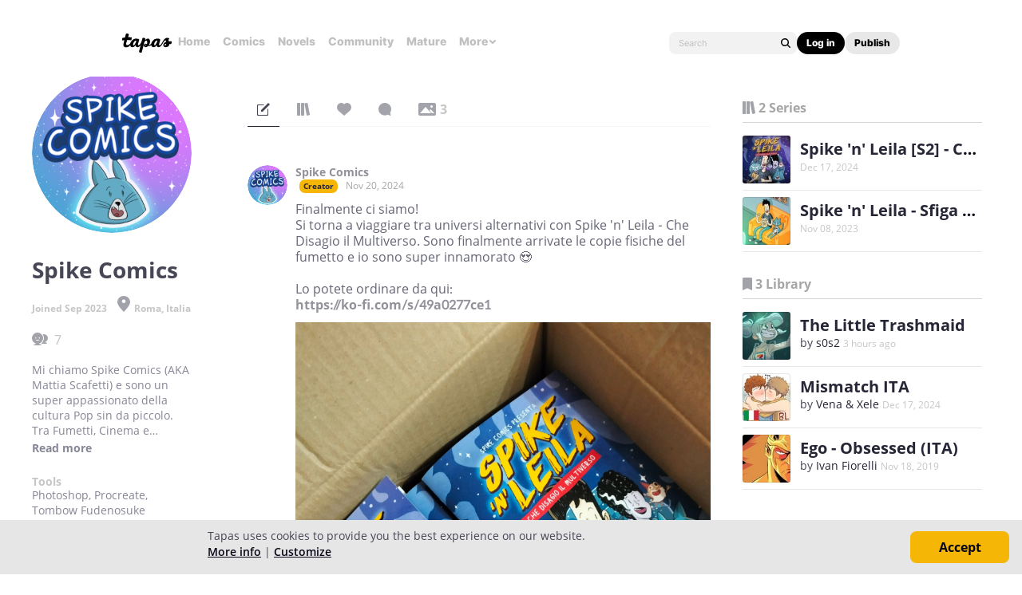

--- FILE ---
content_type: text/html; charset=utf-8
request_url: https://id.abr.ge/api/v2/third-party-cookie/identifier.html?requestID=168366797
body_size: 442
content:
<!DOCTYPE html>
<html>
<head><meta charset="utf-8"></head>
<body>

<pre>
    requestID: 168366797
    Reply: map[uuid:ab928fc8-537b-4c0a-9fe0-a23559e1a769]
</pre>
<script>
    var message = {
        requestID: '168366797',
        
        reply: (document.cookie.indexOf('ab180ClientId=') !== -1) ? {"uuid":"ab928fc8-537b-4c0a-9fe0-a23559e1a769"} : { error: 'Third party cookie is not supported' }
        
    }

    window.parent.postMessage(
        
        JSON.stringify(message)
        
    , '*');
</script>
</body>
</html>


--- FILE ---
content_type: text/css
request_url: https://us-a.tapas.io/resources/css/tapas.min.855dcf25fc.css
body_size: 100645
content:
@font-face{font-family:"LatoEmoji";src:url("https://us-a.tapas.io/resources/font/Lato/Lato-Regular.eot");src:url("https://us-a.tapas.io/resources/font/Lato/Lato-Regular.eot?#iefix") format("embedded-opentype"),url("https://us-a.tapas.io/resources/font/Lato/Lato-Regular.woff2") format("woff2"),url("https://us-a.tapas.io/resources/font/Lato/Lato-Regular.woff") format("woff"),url("https://us-a.tapas.io/resources/font/Lato/Lato-Regular.ttf") format("truetype");font-style:normal;font-weight:400;unicode-range:U+30-39,U+28-29,U+3A-3E,U+002D,U+002F,U+5C,U+5F,U+7B-7E}@font-face{font-family:"Lato";src:url("https://us-a.tapas.io/resources/font/Lato/Lato-Regular.eot");src:url("https://us-a.tapas.io/resources/font/Lato/Lato-Regular.eot?#iefix") format("embedded-opentype"),url("https://us-a.tapas.io/resources/font/Lato/Lato-Regular.woff2") format("woff2"),url("https://us-a.tapas.io/resources/font/Lato/Lato-Regular.woff") format("woff"),url("https://us-a.tapas.io/resources/font/Lato/Lato-Regular.ttf") format("truetype");font-style:normal;font-weight:400}@font-face{font-family:"Lato";src:url("https://us-a.tapas.io/resources/font/Lato/Lato-Bold.eot");src:url("https://us-a.tapas.io/resources/font/Lato/Lato-Bold.eot?#iefix") format("embedded-opentype"),url("https://us-a.tapas.io/resources/font/Lato/Lato-Bold.woff2") format("woff2"),url("https://us-a.tapas.io/resources/font/Lato/Lato-Bold.woff") format("woff"),url("https://us-a.tapas.io/resources/font/Lato/Lato-Bold.ttf") format("truetype");font-style:normal;font-weight:700}@font-face{font-family:"Lato";src:url("https://us-a.tapas.io/resources/font/Lato/Lato-Italic.eot");src:url("https://us-a.tapas.io/resources/font/Lato/Lato-Italic.eot?#iefix") format("embedded-opentype"),url("https://us-a.tapas.io/resources/font/Lato/Lato-Italic.woff2") format("woff2"),url("https://us-a.tapas.io/resources/font/Lato/Lato-Italic.woff") format("woff"),url("https://us-a.tapas.io/resources/font/Lato/Lato-Italic.ttf") format("truetype");font-style:italic;font-weight:400}@font-face{font-family:"Lora";font-style:normal;font-weight:400;src:local("Lora Regular"),local("Lora-Regular"),url("https://us-a.tapas.io/resources/font/Lora/Lora-Regular.ttf") format("truetype")}@font-face{font-family:"Lora";font-style:normal;font-weight:700;src:local("Lora Bold"),local("Lora-Bold"),url("https://us-a.tapas.io/resources/font/Lora/Lora-Bold.ttf") format("truetype")}@font-face{font-family:"Lora";font-style:italic;font-weight:400;src:local("Lora Italic"),local("Lora-Italic"),url("https://us-a.tapas.io/resources/font/Lora/Lora-Italic.ttf") format("truetype")}@font-face{font-family:"Helsinki";font-style:normal;font-weight:400;src:local("Helsinki"),local("Helsinki"),url("https://us-a.tapas.io/resources/font/Helsinki.ttf") format("truetype")}@font-face{font-family:"Open Sans";font-style:normal;font-weight:300;src:local("OpenSans Light"),local("OpenSans-Light"),url("https://us-a.tapas.io/resources/font/OpenSans-Light.ttf") format("truetype")}@font-face{font-family:"Open Sans";font-style:normal;font-weight:400;src:local("OpenSans Regular"),local("OpenSans-Regular"),url("https://us-a.tapas.io/resources/font/OpenSans-Regular.ttf") format("truetype")}@font-face{font-family:"Open Sans";font-style:normal;font-weight:600;src:local("OpenSans SemiBold"),local("OpenSans-SemiBold"),url("https://us-a.tapas.io/resources/font/OpenSans-SemiBold.ttf") format("truetype")}@font-face{font-family:"Open Sans";font-style:normal;font-weight:700;src:local("OpenSans Bold"),local("OpenSans-Bold"),url("https://us-a.tapas.io/resources/font/OpenSans-Bold.ttf") format("truetype")}@font-face{font-family:"Inter";font-style:normal;font-weight:300;src:local("Inter Light"),local("Inter-Light"),url("https://us-a.tapas.io/resources/font/Inter/Inter-Light.ttf") format("truetype")}@font-face{font-family:"Inter";font-style:normal;font-weight:400;src:local("Inter Regular"),local("Inter-Regular"),url("https://us-a.tapas.io/resources/font/Inter/Inter-Regular.ttf") format("truetype")}@font-face{font-family:"Inter";font-style:normal;font-weight:600;src:local("Inter SemiBold"),local("Inter-SemiBold"),url("https://us-a.tapas.io/resources/font/Inter/Inter-Bold.ttf") format("truetype")}@font-face{font-family:"Inter";font-style:normal;font-weight:700;src:local("Inter Bold"),local("Inter-Bold"),url("https://us-a.tapas.io/resources/font/Inter/Inter-ExtraBold.ttf") format("truetype")}/*! normalize.css v5.0.0 | MIT License | github.com/necolas/normalize.css */html{-ms-text-size-adjust:100%;-webkit-text-size-adjust:100%;-webkit-font-smoothing:antialiased;text-shadow:1px 1px 1px rgba(0,0,0,.004)}html,body{margin:0;padding:0;height:100%}article,aside,footer,header,nav,section{display:block}figcaption,figure,main{display:block}figure{margin:1em 40px}a{background-color:transparent;-webkit-text-decoration-skip:objects;text-decoration:none}a:active,a:hover{outline-width:0}abbr[title]{border-bottom:none;text-decoration:underline;text-decoration:underline dotted}b,strong{font-weight:inherit}b,strong{font-weight:bolder}code,kbd,samp{font-family:monospace,monospace;font-size:1em}dfn{font-style:italic}mark{background-color:#ff0;color:#000}small{font-size:80%}sub,sup{font-size:75%;line-height:0;position:relative;vertical-align:baseline}sub{bottom:-0.25em}sup{top:-0.5em}audio,video{display:inline-block}audio:not([controls]){display:none;height:0}img{border-style:none}svg:not(:root){overflow:hidden}button,input,optgroup,select,textarea{font-size:100%;margin:0;vertical-align:middle}button,select{text-transform:none}button,html [type=button],[type=reset],[type=submit]{-webkit-appearance:button}button::-moz-focus-inner,[type=button]::-moz-focus-inner,[type=reset]::-moz-focus-inner,[type=submit]::-moz-focus-inner{border-style:none;padding:0}button:-moz-focusring,[type=button]:-moz-focusring,[type=reset]:-moz-focusring,[type=submit]:-moz-focusring{outline:1px dotted ButtonText}fieldset{border:1px solid silver;margin:0 2px;padding:.35em .625em .75em}legend{box-sizing:border-box;color:inherit;display:table;max-width:100%;padding:0;white-space:normal}progress{display:inline-block;vertical-align:baseline}textarea{overflow:auto}[type=checkbox],[type=radio]{box-sizing:border-box;padding:0}[type=number]::-webkit-inner-spin-button,[type=number]::-webkit-outer-spin-button{height:auto}[type=search]{-webkit-appearance:textfield;outline-offset:-2px}[type=search]::-webkit-search-cancel-button,[type=search]::-webkit-search-decoration{-webkit-appearance:none}::-webkit-file-upload-button{-webkit-appearance:button;font:inherit}details,menu{display:block}summary{display:list-item}canvas{display:inline-block}template{display:none}[hidden]{display:none}img{max-width:100%;border:0;-ms-interpolation-mode:bicubic}body{font-family:"Open Sans","Helvetica Neue",Helvetica,Arial,sans-serif;font-weight:400;position:relative;z-index:0;background:none repeat scroll 0 0 #fff;width:100%;min-width:320px;color:#060616}body.overlay{overflow:hidden}button,input[type=button],input[type=reset],input[type=submit]{cursor:pointer;-webkit-appearance:button}input[type=search]{-webkit-appearance:textfield;box-sizing:content-box}input[type=search]::-webkit-search-decoration,input[type=search]::-webkit-search-cancel-button{-webkit-appearance:none}textarea{overflow:auto;vertical-align:top}label{font-weight:inherit}h1,h2,h3,h4,h5,h6{margin:0;font-weight:normal;color:inherit}hr{margin:0}button{border:0 none !important}a,a:hover{cursor:pointer;text-decoration:none !important;color:#26b6b6}.link{font-weight:700 !important;color:rgba(38,38,54,.5)}.link:hover{color:#262636}.link--semi{font-weight:600 !important}.link--line{text-decoration:underline !important}.link--line:hover{text-decoration:underline !important}.link--mnt{color:#56c676 !important}.link--mnt:hover{color:#4db26a !important}.link--qnc{color:#f6b606 !important}.link--qnc:hover{color:#dda405 !important}.link--swl{color:#26b6b6 !important}.link--swl:hover{color:#22a4a4 !important}.link--wht{color:#fff !important}.link--wht:hover{color:#e6e6e6 !important}.link--ink{color:#262636 !important}.link--ink:hover{color:#262636 !important}.link--srb{color:#f64656 !important}.link--srb:hover{color:#dd3f4d !important}a.preferred{color:#262636 !important}a.preferred:hover{color:#262636 !important}a.disabled{cursor:default}i{font-size:0;line-height:0;display:inline-block}ul{list-style:none outside none;margin:0;padding:0}input.file{font-size:1px}input[type=file]{display:inherit}input[type=password]{outline:none;width:100%;min-height:48px;padding:12px 3px 12px 15px;margin:0;border:1px solid #c6c6c6;font-size:16px;color:#060616}.sign-input input[type=email]{outline:none;width:100%;min-height:48px;padding:12px 3px 12px 15px;margin:0;border:1px solid #c6c6c6;font-size:16px;color:#060616}input[type=text]{outline:none;width:100%}.sign-input input[type=email]{outline:none;width:100%;min-height:48px;padding:12px 3px 12px 15px;margin:0;border:1px solid #c6c6c6;font-size:16px;color:#060616}input.no-box{box-sizing:border-box;box-shadow:none}.input-text{width:100%;min-height:48px;border:1px solid #c6c6c6;text-align:left}.input-text input{min-height:46px !important;padding:11px 3px 11px 15px !important;border:none !important}.input-text .ico-wrap{display:inline-block;width:48px;text-align:center;line-height:48px}.input-text .ico-wrap--right{position:absolute;right:0}.input-text .ico-wrap--right a>i{vertical-align:middle}#hidden-iframe{width:0;height:0;border:0}#ads-iframe{border:0}#fb-root{position:absolute}#hidden-iframe,#ajax-error{display:none;position:absolute;top:-100px;left:-100px}.hidden{display:none !important;visibility:hidden !important}.invisible{visibility:hidden}.show{display:inherit;visibility:inherit}.relative{position:relative !important}.pull-right{float:right}.pull-left{float:left}.btn{border:none;border-radius:0}.btn:active{box-shadow:none}.circle{border-radius:50% !important}strong,.bold{font-weight:700 !important}.txt--mnt{color:#56c676 !important}.txt--qnc{color:#f6b606 !important}.txt--ink{color:#262636 !important}.txt--swl{color:#26b6b6 !important}.txt--srb{color:#f64656 !important}.txt--hink{color:#161626 !important}.txt--smg{color:#a6a6a6 !important}.txt--slt{color:#464656 !important}.txt--bold{font-weight:700 !important}.txt--semi{font-weight:600 !important}.txt--regular{font-weight:400 !important}.txt--wrap{white-space:pre-wrap}.txt--line{text-decoration:underline}.txt-r{text-align:right}.txt-r-f{text-align:right !important}.txt-c{text-align:center}.txt-c-f{text-align:center !important}.txt-l{text-align:left}.txt-l-f{text-align:left !important}.txt-up{text-transform:uppercase}.txt-up-f{text-transform:uppercase !important}.no-border{border:none !important}.word-highlight{background-color:rgba(246,182,6,.5)}.truncated{text-overflow:ellipsis;white-space:nowrap;overflow:hidden;display:block}.error,.warning{color:#f64656 !important}.ib{display:inline-block !important}.bl{display:block !important}.tooltip,.tooltip-inner{font-family:"Open Sans","Helvetica Neue",Helvetica,Arial,sans-serif;font-weight:400 !important}.vam{vertical-align:middle !important}.d-flex{display:flex}.d-iflex{display:inline-flex}.justify-content-between{justify-content:space-between}.align-items-center{align-items:center}.align-items-start{align-items:flex-start !important}.align-self-end{align-self:flex-end}.align-self-center{align-self:center}.flex-wrap{flex-wrap:wrap}.no-shrink{flex-shrink:0}.cursor-pointer{cursor:pointer}.ptn{padding-top:0}.ptx{padding-top:3px}.pts{padding-top:5px}.ptm{padding-top:10px}.ptl{padding-top:20px}.prn{padding-right:0}.prx{padding-right:3px}.prs{padding-right:5px}.prm{padding-right:10px}.prl{padding-right:20px}.prxl{padding-right:30px}.pln{padding-left:0}.plx{padding-left:3px}.pls{padding-left:5px}.plm{padding-left:10px}.pll{padding-left:20px}.pbn{padding-bottom:0}.pbx{padding-bottom:3px}.pbs{padding-bottom:5px}.pbm{padding-bottom:10px}.pbl{padding-bottom:20px}.pan{padding:0}.ptbx{padding-top:3px;padding-bottom:3px}.ptbs{padding-top:5px;padding-bottom:5px}.ptbm{padding-top:10px;padding-bottom:10px}.ptbl{padding-top:20px;padding-bottom:20px}.prlx{padding-left:3px;padding-right:3px}.prls{padding-left:5px;padding-right:5px}.prlm{padding-left:10px;padding-right:10px}.prll{padding-left:20px;padding-right:20px}.nm{margin:0}.mtn{margin-top:0}.mtx{margin-top:3px}.mts{margin-top:5px}.mtm{margin-top:10px}.mtl{margin-top:20px}.mrn{margin-right:0}.mrx{margin-right:3px}.mrs{margin-right:5px}.mrm{margin-right:10px}.mrl{margin-right:20px}.mln{margin-left:0}.mlx{margin-left:3px}.mls{margin-left:5px}.mlm{margin-left:10px}.mll{margin-left:20px}.mbn{margin-bottom:0}.mbx{margin-bottom:3px}.mbs{margin-bottom:5px}.mbm{margin-bottom:10px}.mbl{margin-bottom:20px}.mtbx{margin-top:3px;margin-bottom:3px}.mtbs{margin-top:5px;margin-bottom:5px}.mtbm{margin-top:10px;margin-bottom:10px}.mtbl{margin-top:20px;margin-bottom:20px}.mrlx{margin-left:3px;margin-right:3px}.mrls{margin-left:5px;margin-right:5px}.mrlm{margin-left:10px;margin-right:10px}.mrll{margin-left:20px;margin-right:20px}.mrla{margin:0 auto}.mb50{margin-bottom:50px}.force.ptn{padding-top:0 !important}.force.ptx{padding-top:3px !important}.force.pts{padding-top:5px !important}.force.ptm{padding-top:10px !important}.force.ptl{padding-top:20px !important}.force.prn{padding-right:0 !important}.force.prx{padding-right:3px !important}.force.prs{padding-right:5px !important}.force.prm{padding-right:10px !important}.force.prl{padding-right:20px !important}.force.pln{padding-left:0 !important}.force.plx{padding-left:3px !important}.force.pls{padding-left:5px !important}.force.plm{padding-left:10px !important}.force.pll{padding-left:20px !important}.force.pbn{padding-bottom:0 !important}.force.pbx{padding-bottom:3px !important}.force.pbs{padding-bottom:5px !important}.force.pbm{padding-bottom:10px !important}.force.pbl{padding-bottom:20px !important}.force.pan{padding:0 !important}.force.ptbx{padding-top:3px !important;padding-bottom:3px !important}.force.ptbs{padding-top:5px !important;padding-bottom:5px !important}.force.ptbm{padding-top:10px !important;padding-bottom:10px !important}.force.ptbl{padding-top:20px !important;padding-bottom:20px !important}.force.prlx{padding-left:3px !important;padding-right:3px !important}.force.prls{padding-left:5px !important;padding-right:5px !important}.force.prlm{padding-left:10px !important;padding-right:10px !important}.force.prll{padding-left:20px !important;padding-right:20px !important}.force.nm{margin:0 !important}.force.mtn{margin-top:0 !important}.force.mtx{margin-top:3px !important}.force.mts{margin-top:5px !important}.force.mtm{margin-top:10px !important}.force.mtl{margin-top:20px !important}.force.mrn{margin-right:0 !important}.force.mrx{margin-right:3px !important}.force.mrs{margin-right:5px !important}.force.mrm{margin-right:10px !important}.force.mrl{margin-right:20px !important}.force.mln{margin-left:0 !important}.force.mlx{margin-left:3px !important}.force.mls{margin-left:5px !important}.force.mlm{margin-left:10px !important}.force.mll{margin-left:20px !important}.force.mbn{margin-bottom:0 !important}.force.mbx{margin-bottom:3px !important}.force.mbs{margin-bottom:5px !important}.force.mbm{margin-bottom:10px !important}.force.mbl{margin-bottom:20px !important}.force.mtbx{margin-top:3px !important;margin-bottom:3px !important}.force.mtbs{margin-top:5px !important;margin-bottom:5px !important}.force.mtbm{margin-top:10px !important;margin-bottom:10px !important}.force.mtbl{margin-top:20px !important;margin-bottom:20px !important}.force.mrlx{margin-left:3px !important;margin-right:3px !important}.force.mrls{margin-left:5px !important;margin-right:5px !important}.force.mrlm{margin-left:10px !important;margin-right:10px !important}.force.mrll{margin-left:20px !important;margin-right:20px !important}.force.mrla{margin:0 auto !important}.txt-btn{display:inline-flex;text-align:center;align-items:center;justify-content:center;flex-shrink:0;cursor:pointer;height:100%;font-size:16px;font-weight:700 !important;color:#060616}.txt-btn:focus{outline:none}.txt-btn:hover,.txt-btn.clicked{color:#04040f}.txt-btn--l{font-size:20px}.txt-btn--s{line-height:19px;font-size:14px}.txt-btn--xs{font-size:12px}.txt-btn--reg{font-weight:400 !important}.txt-btn--line:hover{text-decoration:underline !important}.txt-btn--mnt{color:#56c676}.txt-btn--mnt:hover,.txt-btn--mnt.clicked{color:#3c8b53}.txt-btn--qnc{color:#f6b606}.txt-btn--qnc:hover,.txt-btn--qnc.clicked{color:#ac7f04}.txt-btn--slt{color:#464656}.txt-btn--slt:hover,.txt-btn--slt.clicked{color:#31313c}.txt-btn--ash{color:#868696}.txt-btn--ash:hover,.txt-btn--ash.clicked{color:#5e5e69}.txt-btn--smg{color:#a6a6a6}.txt-btn--smg:hover,.txt-btn--smg.clicked{color:#747474}.txt-btn--ghs{color:#f6f6f6}.txt-btn--ghs:hover,.txt-btn--ghs.clicked{color:#acacac}.txt-btn--ink{color:#262636}.txt-btn--ink:hover,.txt-btn--ink.clicked{color:#1b1b26}.txt-btn--wht{color:#fff}.txt-btn--wht:hover,.txt-btn--wht.clicked{color:#b3b3b3}.p-btn{display:inline-flex;text-align:center;align-items:center;justify-content:center;flex-shrink:0;cursor:pointer;height:100%;text-transform:capitalize;background-color:rgba(102,102,118,.6);font-size:16px;font-weight:700 !important;border-radius:8px;transition:background-color .2s linear;line-height:1.2}.p-btn:focus{outline:none}.p-btn .btn-label{cursor:pointer;margin:0;color:#fff}.p-btn .btn-label.dark{color:#262636}.p-btn .btn-label.slate{color:#464656}.p-btn .btn-label.heavy-dark{color:#161626}.p-btn.normal,.p-btn.normal>.btn-label{text-transform:none}.p-btn.regular{font-weight:400 !important}.p-btn.small{height:32px;font-size:14px}.p-btn.small .btn-label{line-height:32px !important}.p-btn.large{height:40px}.p-btn.large .btn-label{line-height:40px !important}.p-btn.xlarge{height:48px}.p-btn.xlarge .btn-label{line-height:48px !important}.p-btn.high{font-size:20px}.p-btn.static.clear{background-color:transparent}.p-btn.static.kaki{background-color:#f68606}.p-btn.static.quince,.p-btn.static.tapas{background-color:#f6b606}.p-btn.static.swell{background-color:#26b6b6}.p-btn.static.mint{background-color:#56c676}.p-btn.static.sorbet,.p-btn.static.error{background-color:#f64656}.p-btn.static.facebook{background-color:#3b5998}.p-btn.static.google{background-color:#4285f4}.p-btn.static.darkness{background-color:#060616}.p-btn.static.ghost{background-color:#f6f6f6}.p-btn.static.extra-ghost{background-color:#e6e6e6}.p-btn.static.haze{background-color:#d6d6d6}.p-btn.static.smog{background-color:#a6a6a6}.p-btn.static.fog{background-color:#c6c6c6}.p-btn.static.ash{background-color:#868696}.p-btn.static.pewter{background-color:#666676}.p-btn.static.white{background-color:#fff}.p-btn.static.ink{background-color:#262636}.p-btn.static.slate{background-color:#464656}.p-btn.shaded.clear{background-color:transparent}.p-btn.shaded.kaki{background-color:#ac5e04}.p-btn.shaded.quince{background-color:#ac7f04}.p-btn.shaded.swell{background-color:#1b7f7f}.p-btn.shaded.mint{background-color:#3c8b53}.p-btn.shaded.sorbet{background-color:#ac313c}.p-btn.shaded.facebook{background-color:#293e6a}.p-btn.shaded.google{background-color:#2e5dab}.p-btn.shaded.darkness{background-color:#04040f}.p-btn.shaded.ghost{background-color:#acacac}.p-btn.shaded.haze{background-color:#969696}.p-btn.shaded.fog{background-color:#8b8b8b}.p-btn.shaded.ash{background-color:#5e5e69}.p-btn.shaded.pewter{background-color:#474753}.p-btn.shaded.white{background-color:#b3b3b3}.p-btn.shaded.ink{background-color:#1b1b26}.p-btn.shaded.slate{background-color:#31313c}.p-btn.transparent{background-color:transparent}.p-btn.clear{background-color:transparent}.p-btn.alpha.kaki{background-color:rgba(246,134,6,.6)}.p-btn.alpha.quince,.p-btn.alpha.tapas{background-color:rgba(246,182,6,.6)}.p-btn.alpha.swell{background-color:rgba(38,182,182,.6)}.p-btn.alpha.mint{background-color:rgba(86,198,118,.6)}.p-btn.alpha.sorbet,.p-btn.alpha.error{background-color:rgba(246,70,86,.6)}.p-btn.alpha.darkness{background-color:rgba(6,6,22,.6)}.p-btn.alpha.ghost{background-color:rgba(246,246,246,.6)}.p-btn.alpha.haze{background-color:rgba(214,214,214,.6)}.p-btn.alpha.smog{background-color:rgba(166,166,166,.6)}.p-btn.alpha.fog{background-color:rgba(198,198,198,.6)}.p-btn.alpha.ash{background-color:rgba(134,134,150,.6)}.p-btn.alpha.pewter{background-color:rgba(102,102,118,.6)}.p-btn.alpha.white{background-color:rgba(255,255,255,.6)}.p-btn.alpha.ink{background-color:rgba(38,38,54,.6)}.p-btn.alpha.slate{background-color:rgba(70,70,86,.6)}.p-btn:hover,.p-btn:focus,.p-btn.clicked{color:#fff}.p-btn:hover,.p-btn.clicked{transition:background-color .2s linear;background-color:#666676}.p-btn:hover.static.clear,.p-btn.clicked.static.clear{background-color:transparent}.p-btn:hover.static.kaki,.p-btn.clicked.static.kaki{background-color:#ac5e04}.p-btn:hover.static.quince,.p-btn.clicked.static.quince{background-color:#ac7f04}.p-btn:hover.static.swell,.p-btn.clicked.static.swell{background-color:#1b7f7f}.p-btn:hover.static.mint,.p-btn.clicked.static.mint{background-color:#3c8b53}.p-btn:hover.static.sorbet,.p-btn.clicked.static.sorbet{background-color:#ac313c}.p-btn:hover.static.facebook,.p-btn.clicked.static.facebook{background-color:#293e6a}.p-btn:hover.static.google,.p-btn.clicked.static.google{background-color:#2e5dab}.p-btn:hover.static.darkness,.p-btn.clicked.static.darkness{background-color:#04040f}.p-btn:hover.static.ghost,.p-btn.clicked.static.ghost{background-color:#acacac}.p-btn:hover.static.haze,.p-btn.clicked.static.haze{background-color:#969696}.p-btn:hover.static.fog,.p-btn.clicked.static.fog{background-color:#8b8b8b}.p-btn:hover.static.ash,.p-btn.clicked.static.ash{background-color:#5e5e69}.p-btn:hover.static.pewter,.p-btn.clicked.static.pewter{background-color:#474753}.p-btn:hover.static.white,.p-btn.clicked.static.white{background-color:#b3b3b3}.p-btn:hover.static.ink,.p-btn.clicked.static.ink{background-color:#1b1b26}.p-btn:hover.static.slate,.p-btn.clicked.static.slate{background-color:#31313c}.p-btn:hover.shaded.clear,.p-btn.clicked.shaded.clear{background-color:transparent}.p-btn:hover.shaded.kaki,.p-btn.clicked.shaded.kaki{background-color:#623602}.p-btn:hover.shaded.quince,.p-btn.clicked.shaded.quince{background-color:#624902}.p-btn:hover.shaded.swell,.p-btn.clicked.shaded.swell{background-color:#0f4949}.p-btn:hover.shaded.mint,.p-btn.clicked.shaded.mint{background-color:#224f2f}.p-btn:hover.shaded.sorbet,.p-btn.clicked.shaded.sorbet{background-color:#621c22}.p-btn:hover.shaded.facebook,.p-btn.clicked.shaded.facebook{background-color:#18243d}.p-btn:hover.shaded.google,.p-btn.clicked.shaded.google{background-color:#1a3562}.p-btn:hover.shaded.darkness,.p-btn.clicked.shaded.darkness{background-color:#020209}.p-btn:hover.shaded.ghost,.p-btn.clicked.shaded.ghost{background-color:#626262}.p-btn:hover.shaded.haze,.p-btn.clicked.shaded.haze{background-color:#565656}.p-btn:hover.shaded.fog,.p-btn.clicked.shaded.fog{background-color:#4f4f4f}.p-btn:hover.shaded.ash,.p-btn.clicked.shaded.ash{background-color:#36363c}.p-btn:hover.shaded.pewter,.p-btn.clicked.shaded.pewter{background-color:#29292f}.p-btn:hover.shaded.white,.p-btn.clicked.shaded.white{background-color:#666}.p-btn:hover.shaded.ink,.p-btn.clicked.shaded.ink{background-color:#0f0f16}.p-btn:hover.shaded.slate,.p-btn.clicked.shaded.slate{background-color:#1c1c22}.p-btn:hover.gradient.clear,.p-btn.clicked.gradient.clear{background-color:transparent}.p-btn:hover.gradient.kaki,.p-btn.clicked.gradient.kaki{background-color:#f68606}.p-btn:hover.gradient.quince,.p-btn:hover.gradient.tapas,.p-btn.clicked.gradient.quince,.p-btn.clicked.gradient.tapas{background-color:#f6b606}.p-btn:hover.gradient.swell,.p-btn.clicked.gradient.swell{background-color:#26b6b6}.p-btn:hover.gradient.mint,.p-btn.clicked.gradient.mint{background-color:#56c676}.p-btn:hover.gradient.sorbet,.p-btn:hover.gradient.error,.p-btn.clicked.gradient.sorbet,.p-btn.clicked.gradient.error{background-color:#f64656}.p-btn:hover.gradient.facebook,.p-btn.clicked.gradient.facebook{background-color:#3b5998}.p-btn:hover.gradient.google,.p-btn.clicked.gradient.google{background-color:#4285f4}.p-btn:hover.gradient.darkness,.p-btn.clicked.gradient.darkness{background-color:#060616}.p-btn:hover.gradient.ghost,.p-btn.clicked.gradient.ghost{background-color:#f6f6f6}.p-btn:hover.gradient.extra-ghost,.p-btn.clicked.gradient.extra-ghost{background-color:#e6e6e6}.p-btn:hover.gradient.haze,.p-btn.clicked.gradient.haze{background-color:#d6d6d6}.p-btn:hover.gradient.smog,.p-btn.clicked.gradient.smog{background-color:#a6a6a6}.p-btn:hover.gradient.fog,.p-btn.clicked.gradient.fog{background-color:#c6c6c6}.p-btn:hover.gradient.ash,.p-btn.clicked.gradient.ash{background-color:#868696}.p-btn:hover.gradient.pewter,.p-btn.clicked.gradient.pewter{background-color:#666676}.p-btn:hover.gradient.white,.p-btn.clicked.gradient.white{background-color:#fff}.p-btn:hover.gradient.ink,.p-btn.clicked.gradient.ink{background-color:#262636}.p-btn:hover.gradient.slate,.p-btn.clicked.gradient.slate{background-color:#464656}.p-btn:hover.transparent.clear,.p-btn.clicked.transparent.clear{background-color:transparent}.p-btn:hover.transparent.kaki,.p-btn.clicked.transparent.kaki{background-color:#f68606}.p-btn:hover.transparent.quince,.p-btn:hover.transparent.tapas,.p-btn.clicked.transparent.quince,.p-btn.clicked.transparent.tapas{background-color:#f6b606}.p-btn:hover.transparent.swell,.p-btn.clicked.transparent.swell{background-color:#26b6b6}.p-btn:hover.transparent.mint,.p-btn.clicked.transparent.mint{background-color:#56c676}.p-btn:hover.transparent.sorbet,.p-btn:hover.transparent.error,.p-btn.clicked.transparent.sorbet,.p-btn.clicked.transparent.error{background-color:#f64656}.p-btn:hover.transparent.facebook,.p-btn.clicked.transparent.facebook{background-color:#3b5998}.p-btn:hover.transparent.google,.p-btn.clicked.transparent.google{background-color:#4285f4}.p-btn:hover.transparent.darkness,.p-btn.clicked.transparent.darkness{background-color:#060616}.p-btn:hover.transparent.ghost,.p-btn.clicked.transparent.ghost{background-color:#f6f6f6}.p-btn:hover.transparent.extra-ghost,.p-btn.clicked.transparent.extra-ghost{background-color:#e6e6e6}.p-btn:hover.transparent.haze,.p-btn.clicked.transparent.haze{background-color:#d6d6d6}.p-btn:hover.transparent.smog,.p-btn.clicked.transparent.smog{background-color:#a6a6a6}.p-btn:hover.transparent.fog,.p-btn.clicked.transparent.fog{background-color:#c6c6c6}.p-btn:hover.transparent.ash,.p-btn.clicked.transparent.ash{background-color:#868696}.p-btn:hover.transparent.pewter,.p-btn.clicked.transparent.pewter{background-color:#666676}.p-btn:hover.transparent.white,.p-btn.clicked.transparent.white{background-color:#fff}.p-btn:hover.transparent.ink,.p-btn.clicked.transparent.ink{background-color:#262636}.p-btn:hover.transparent.slate,.p-btn.clicked.transparent.slate{background-color:#464656}.p-btn:hover.alpha.clear,.p-btn.clicked.alpha.clear{background-color:transparent}.p-btn:hover.alpha.kaki,.p-btn.clicked.alpha.kaki{background-color:#f68606}.p-btn:hover.alpha.quince,.p-btn:hover.alpha.tapas,.p-btn.clicked.alpha.quince,.p-btn.clicked.alpha.tapas{background-color:#f6b606}.p-btn:hover.alpha.swell,.p-btn.clicked.alpha.swell{background-color:#26b6b6}.p-btn:hover.alpha.mint,.p-btn.clicked.alpha.mint{background-color:#56c676}.p-btn:hover.alpha.sorbet,.p-btn:hover.alpha.error,.p-btn.clicked.alpha.sorbet,.p-btn.clicked.alpha.error{background-color:#f64656}.p-btn:hover.alpha.facebook,.p-btn.clicked.alpha.facebook{background-color:#3b5998}.p-btn:hover.alpha.google,.p-btn.clicked.alpha.google{background-color:#4285f4}.p-btn:hover.alpha.darkness,.p-btn.clicked.alpha.darkness{background-color:#060616}.p-btn:hover.alpha.ghost,.p-btn.clicked.alpha.ghost{background-color:#f6f6f6}.p-btn:hover.alpha.extra-ghost,.p-btn.clicked.alpha.extra-ghost{background-color:#e6e6e6}.p-btn:hover.alpha.haze,.p-btn.clicked.alpha.haze{background-color:#d6d6d6}.p-btn:hover.alpha.smog,.p-btn.clicked.alpha.smog{background-color:#a6a6a6}.p-btn:hover.alpha.fog,.p-btn.clicked.alpha.fog{background-color:#c6c6c6}.p-btn:hover.alpha.ash,.p-btn.clicked.alpha.ash{background-color:#868696}.p-btn:hover.alpha.pewter,.p-btn.clicked.alpha.pewter{background-color:#666676}.p-btn:hover.alpha.white,.p-btn.clicked.alpha.white{background-color:#fff}.p-btn:hover.alpha.ink,.p-btn.clicked.alpha.ink{background-color:#262636}.p-btn:hover.alpha.slate,.p-btn.clicked.alpha.slate{background-color:#464656}.p-btn:hover.clear,.p-btn.clicked.clear{background-color:transparent}.p-btn.restricted.facebook{background-color:#768bb7}.p-btn.restricted.google{background-color:#7baaf7}.lab-btn{display:inline-flex;text-align:center;align-items:center;justify-content:center;flex-shrink:0;cursor:pointer;height:100%;background-color:rgba(102,102,118,.6);font-size:16px;font-weight:600 !important;border-radius:4px;transition:background-color .2s linear}.lab-btn:focus{outline:none}.lab-btn .btn-label{margin:0 14px;cursor:pointer;line-height:22px;color:#fff}.lab-btn .btn-label--m{line-height:36px}.lab-btn .btn-label--ml{line-height:38px}.lab-btn .btn-label--l{line-height:40px}.lab-btn .btn-label--xl{line-height:50px}.lab-btn .btn-label--smg{color:#a6a6a6}.lab-btn .btn-label--srb{color:#f64656}.lab-btn .btn-label--ink{color:#262636}.lab-btn.disabled{cursor:default}.lab-btn.disabled .btn-label{cursor:default}.lab-btn:hover,.lab-btn.clicked{transition:background-color .2s linear;background-color:transparent}.lab-btn--txt .btn-label{margin:0 10px}.lab-btn--xs{font-size:12px}.lab-btn--s{font-size:14px}.lab-btn--rgl{font-weight:400 !important}.lab-btn--bold{font-weight:700 !important}.lab-btn--hze{background-color:#d6d6d6}.lab-btn--hze:hover,.lab-btn--hze.clicked{background-color:#c1c1c1}.lab-btn--fog{background-color:#c6c6c6}.lab-btn--fog:hover,.lab-btn--fog.clicked{background-color:#c6c6c6}.lab-btn--smg{background-color:#a6a6a6}.lab-btn--smg:hover,.lab-btn--smg.clicked{background-color:#959595}.lab-btn--swl{background-color:#26b6b6}.lab-btn--swl:hover,.lab-btn--swl.clicked{background-color:#22a4a4}.lab-btn--mnt{background-color:#56c676}.lab-btn--mnt:hover,.lab-btn--mnt.clicked{background-color:#4db26a}.lab-btn--srb{background-color:#f64656}.lab-btn--srb:hover,.lab-btn--srb.clicked{background-color:#dd3f4d}.lab-btn--qnc{background-color:#f6b606}.lab-btn--qnc:hover,.lab-btn--qnc.clicked{background-color:#dda405}.lab-btn--ght{background-color:#f6f6f6}.lab-btn--ght:hover,.lab-btn--ght.clicked{background-color:#ddd}.lab-btn--trs{background-color:transparent}.lab-btn--trs:hover,.lab-btn--trs.clicked{background-color:transparent}.lab-btn--wht-all{background-color:#fff}.lab-btn--wht-all:hover,.lab-btn--wht-all.clicked{background-color:#fff}.lab-btn--ash{background-color:#868696}.lab-btn--ash:hover,.lab-btn--ash.clicked{background-color:#797987}.ico-btn{display:inline-flex;text-align:center;align-items:center;justify-content:center;flex-shrink:0;cursor:pointer;border:none;border-radius:4px;background-color:transparent;transition:background-color .2s linear}.ico-btn:focus{outline:none}.ico-btn i{margin:auto}.ico-btn:hover,.ico-btn.clicked{transition:background-color .2s linear;background-color:transparent}.ico-btn.disabled{cursor:default;opacity:.4}.ico-btn--s{height:28px}.ico-btn--m{height:32px}.ico-btn--l{height:36px}.ico-btn--xl{height:40px}.ico-btn--pwt{background-color:#666676}.ico-btn--pwt:hover,.ico-btn--pwt.clicked{background-color:#5c5c6a}.ico-btn--mnt{background-color:#56c676}.ico-btn--mnt:hover,.ico-btn--mnt.clicked{background-color:#4db26a}.ico-btn--kki{background-color:#f68606}.ico-btn--kki:hover,.ico-btn--kki.clicked{background-color:#dd7905}.ico-btn--srb{background-color:#f64656}.ico-btn--srb:hover,.ico-btn--srb.clicked{background-color:#dd3f4d}.ico-btn--srb-op{background-color:rgba(246,70,86,.1)}.ico-btn--srb-op:hover,.ico-btn--srb-op.clicked{background-color:rgba(79,23,28,.19)}.ico-btn--smg{background-color:#a6a6a6}.ico-btn--smg:hover,.ico-btn--smg.clicked{background-color:#959595}.ico-btn--fog{background-color:#c6c6c6}.ico-btn--fog:hover,.ico-btn--fog.clicked{background-color:#b2b2b2}.ico-btn--ght{background-color:#f6f6f6}.ico-btn--ght:hover,.ico-btn--ght.clicked{background-color:#ddd}.ico-btn--fb{background-color:#3b5998}.ico-btn--fb:hover,.ico-btn--fb.clicked{background-color:#355089}.ico-btn--tw{background-color:#1da1f2}.ico-btn--tw:hover,.ico-btn--tw.clicked{background-color:#1a91da}.ico-btn--qnc{background-color:#f6b606}.ico-btn--qnc:hover,.ico-btn--qnc.clicked{background-color:#dda405}.mix-btn{display:inline-flex;text-align:center;align-items:center;justify-content:center;flex-shrink:0;cursor:pointer;height:100%;border:none;margin:0;background-color:rgba(102,102,118,.6);line-height:32px;font-weight:700 !important;border-radius:4px;transition:background-color .2s linear}.mix-btn:focus{outline:none}.mix-btn i{flex-shrink:0;margin:auto 8px;transition:opacity .2s linear;cursor:pointer}.mix-btn i.ico--right{margin:auto 10px auto 8px}.mix-btn i.ico--left{margin:auto 8px auto 10px}.mix-btn .btn-label{margin:0 14px 0 0;font-size:16px;color:#fff;cursor:pointer}.mix-btn .btn-label--s{font-size:14px}.mix-btn .btn-label--slt{color:#464656}.mix-btn .btn-label--right{margin:0 14px 0 0}.mix-btn .btn-label--left{margin:0 0 0 14px}.mix-btn .btn-label--center{margin:0}.mix-btn .btn-label--mg14{margin:0 14px}.mix-btn.disabled{opacity:.4}.mix-btn.disabled .btn-label{cursor:default}.mix-btn:hover,.mix-btn.clicked{transition:background-color .2s linear}.mix-btn:hover i,.mix-btn.clicked i{transition:opacity .2s linear}.mix-btn--semi{font-weight:600 !important}.mix-btn--m{line-height:36px}.mix-btn--l{line-height:40px}.mix-btn--l i{margin:auto 12px}.mix-btn--mnt{background-color:#56c676}.mix-btn--mnt:hover,.mix-btn--mnt.clicked{background-color:#4db26a}.mix-btn--mnt-gd{background-color:rgba(102,102,118,.6)}.mix-btn--mnt-gd:hover,.mix-btn--mnt-gd.clicked{background-color:#56c676}.mix-btn--kki{background-color:#f68606}.mix-btn--kki:hover,.mix-btn--kki.clicked{background-color:#dd7905}.mix-btn--srb{background-color:#f64656}.mix-btn--srb:hover,.mix-btn--srb.clicked{background-color:#dd3f4d}.mix-btn--srb-gd{background-color:rgba(102,102,118,.6)}.mix-btn--srb-gd:hover,.mix-btn--srb-gd.clicked{background-color:#f64656}.mix-btn--qnc{background-color:#f6b606}.mix-btn--qnc:hover,.mix-btn--qnc.clicked{background-color:#dda405}.mix-btn--swl{background-color:#26b6b6}.mix-btn--swl:hover,.mix-btn--swl.clicked{background-color:#22a4a4}.mix-btn--swl-st{background-color:#26b6b6}.mix-btn--swl-st:hover,.mix-btn--swl-st.clicked{background-color:#26b6b6}.mix-btn--swl-gd{background-color:rgba(102,102,118,.6)}.mix-btn--swl-gd:hover,.mix-btn--swl-gd.clicked{background-color:#26b6b6}.mix-btn--ash{background-color:#868696}.mix-btn--ash:hover,.mix-btn--ash.clicked{background-color:#797987}.mix-btn--ash-st{background-color:#868696}.mix-btn--ash-st:hover,.mix-btn--ash-st.clicked{background-color:#868696}.mix-btn--fog{background-color:#c6c6c6}.mix-btn--fog:hover,.mix-btn--fog.clicked{background-color:#c6c6c6}.mix-btn--smg{background-color:#a6a6a6}.mix-btn--smg:hover,.mix-btn--smg.clicked{background-color:#959595}.mix-btn--slt{background-color:#464656}.mix-btn--slt:hover,.mix-btn--slt.clicked{background-color:#3f3f4d}.mix-btn--pwt{background-color:#666676}.mix-btn--pwt:hover,.mix-btn--pwt.clicked{background-color:#5c5c6a}.mix-btn--fb{background-color:#3b5998}.mix-btn--fb:hover,.mix-btn--fb.clicked{background-color:#3b5998}.mix-btn--gg{background-color:#4285f4}.mix-btn--gg:hover,.mix-btn--gg.clicked{background-color:#4285f4}.mix-btn--trs{background-color:transparent}.mix-btn--trs:hover,.mix-btn--trs.clicked{background-color:transparent}.brd-btn{display:inline-flex;text-align:center;align-items:center;justify-content:center;flex-shrink:0;cursor:pointer;height:100%;border:1px solid #868696;border-radius:4px;margin:0;line-height:32px}.brd-btn:focus{outline:none}.brd-btn .btn-label{margin:0 8px;font-size:16px;color:#868696;font-weight:600 !important;cursor:pointer}.brd-btn .btn-label--s{font-size:14px}.brd-btn .btn-label--slt{color:#464656}.brd-btn .btn-label--wht{color:#fff}.brd-btn--h-28{line-height:28px;height:28px}.brd-btn:hover,.brd-btn.clicked{transition:border-color .2s linear;border-color:#5e5e69}.brd-btn--rnd{border-radius:8px}.brd-btn--bld{border-width:2px}.brd-btn--disabled{opacity:.3;cursor:default !important}.brd-btn--disabled .btn-label{cursor:default}.brd-btn--hze{border-color:#d6d6d6}.brd-btn--wht{border-color:#fff}.brd-btn--smg{border-color:#a6a6a6}.brd-btn--bg-wht{background-color:#fff}.btn-flex-group{display:flex}.btn-flex-group .brd-btn,.btn-flex-group .mix-btn{margin-right:6px}.btn-flex-group .brd-btn--bld{min-width:36px;height:36px}.btn-flex-group .brd-btn--bld>i{margin:0 6px}.btn-flex-group .reorder-btn{width:100px;border:2px solid #d6d6d6}.btn-flex-group .reorder-btn .btn-label{margin:0 14px 0 0}.btn-flex-group__inner{display:flex}.ep-html-contents{margin:0 auto;max-width:720px;border:none !important;outline:none;width:100%;min-height:100%;margin-bottom:14px;border-bottom:1px solid #d6d6d6;font-family:"Lato","Helvetica Neue",Helvetica,sans-serif;font-weight:400;font-size:20px;color:#262636;text-align:left;-webkit-user-select:none;-moz-user-select:none;-ms-user-select:none;user-select:none}.ep-html-contents.no-line{border:none;margin-bottom:0}.ep-html-contents p{margin:0 0 1.1em 0;line-height:inherit}.ep-html-contents p b{line-height:inherit}.ep-html-contents h2{margin:0 0 8px;line-height:40px}.ep-html-contents i{font-size:inherit !important;line-height:inherit;display:initial}.ep-html-contents blockquote{padding:20px 0 20px 60px;margin:0;font-size:inherit;border:none;font-style:italic}.ep-html-contents h2{font-family:"Lora","Helvetica Neue",Helvetica,sans-serif;font-weight:700 !important;font-size:32px}.ep-html-contents p{width:100% !important;line-height:inherit !important;font-size:inherit !important;color:inherit !important;font-family:inherit !important;margin-bottom:1.1em !important;background-color:inherit !important}.ep-html-contents p span{line-height:inherit !important;font-size:inherit !important;color:inherit !important;font-family:inherit !important;background:transparent !important}.ep-html-contents ol li{color:inherit !important;font-family:inherit !important;background:transparent !important}.ep-html-contents ol li span{line-height:inherit !important;font-size:inherit !important;color:inherit !important;font-family:inherit !important;background:transparent !important}.ep-html-contents .img-wrap{width:auto !important;height:auto !important;line-height:0}.ep-html-contents .body{background-color:inherit !important}.ep-html-contents .body p:last-child{margin-bottom:0 !important}.ep-html-contents .icenter{text-align:center !important}.ep-html-contents em{font-style:italic}.ep-html-contents img.avatar{width:50px !important;height:50px !important;float:left}.ep-html-contents .talk{clear:both}.ep-html-contents .bubble{margin-left:60px}.ep-html-contents .a-name{font-size:.8em !important;margin-bottom:.2em !important}.ep-html-contents i{font-size:inherit !important;line-height:inherit}.ep-html-contents img{max-width:100% !important;height:auto !important}.ep-html-contents img.note-float-left.note-float-right.note-float-center{margin:0 auto !important;display:block}.ep-html-contents--left p{text-align:left}.ep-html-contents--left div{text-align:left}.ep-html-contents--justified p{text-align:justify}.ep-html-contents--justified div{text-align:justify}.ep-epub-contents{width:100%;margin:0 auto;min-height:100%;-webkit-user-select:none;-moz-user-select:none;-ms-user-select:none;user-select:none}.ep-epub-contents i{display:inline}.ep-epub-contents--left p{text-align:left}.ep-epub-contents--left div{text-align:left}.ep-epub-contents--justified p{text-align:justify}.ep-epub-contents--justified div{text-align:justify}.ep-epub-contents .ep-epub-content{position:relative;color:#1b1b26;box-sizing:border-box;margin-bottom:30px}.ep-epub-contents .ep-epub-content p{width:100% !important;line-height:inherit !important;font-size:inherit !important;color:inherit !important;font-family:inherit !important;margin-bottom:1.1em !important;background-color:inherit !important}.ep-epub-contents .ep-epub-content p span{line-height:inherit !important;font-size:inherit !important;color:inherit !important;font-family:inherit !important;background:transparent !important}.ep-epub-contents .ep-epub-content ol li{color:inherit !important;font-family:inherit !important;background:transparent !important}.ep-epub-contents .ep-epub-content ol li span{line-height:inherit !important;font-size:inherit !important;color:inherit !important;font-family:inherit !important;background:transparent !important}.ep-epub-contents .ep-epub-content .img-wrap{width:auto !important;height:auto !important;line-height:0}.ep-epub-contents .ep-epub-content .body{background-color:inherit !important}.ep-epub-contents .ep-epub-content .body p:last-child{margin-bottom:0 !important}.ep-epub-contents .ep-epub-content .icenter{text-align:center !important}.ep-epub-contents .ep-epub-content em{font-style:italic}.ep-epub-contents .ep-epub-content img.avatar{width:50px !important;height:50px !important;float:left}.ep-epub-contents .ep-epub-content .talk{clear:both}.ep-epub-contents .ep-epub-content .bubble{margin-left:60px}.ep-epub-contents .ep-epub-content .a-name{font-size:.8em !important;margin-bottom:.2em !important}.ep-epub-contents .ep-epub-content i{font-size:inherit !important;line-height:inherit}.ep-epub-contents .ep-epub-content img{max-width:100% !important;height:auto !important}.ep-epub-contents .ep-epub-content img.note-float-left.note-float-right.note-float-center{margin:0 auto !important;display:block}@media screen and (-ms-high-contrast: active),(-ms-high-contrast: none){body{-ms-overflow-style:-ms-autohiding-scrollbar}#loading-indicator>div,.loading-indicator>div{animation:bouncedelay 1.4s infinite alternate both}.top-nav .nav-popup--discover{min-width:480px}.top-nav .nav-popup--profile .nav-popup__header{justify-content:flex-start}.br-root .content__list--masonry,.br-root .content__list--promotion{display:-webkit-box;display:-ms-flexbox;display:flex;-webkit-box-orient:horizontal;-webkit-box-direction:normal;-ms-flex-direction:row;flex-direction:row;-ms-flex-wrap:wrap;flex-wrap:wrap;-webkit-box-pack:justify;-ms-flex-pack:justify;justify-content:space-between}.br-root .content__list--promotion .list__item{max-width:356px !important}.br-root .content__list .list__item{padding:0 10px;min-width:170px;max-width:204px;width:100%;flex:1 1 auto}.br-root .content__list .list__item .thumb img{width:100%}.br-root .content__list .list__item--row{display:-webkit-box;display:-ms-flexbox;display:flex;-webkit-box-orient:horizontal;-webkit-box-direction:normal;-ms-flex-direction:row;flex-direction:row;min-width:100%}.br-root .content__list .list__item .item__wrap{width:150px;min-width:150px;margin-right:20px}.br-root .content__list .list__item .item__wrap img{width:100%}.br-root .content__list .list__item .item__details{min-width:250px}.side__body .side__item{display:flex;flex-direction:row}.side__body .side__item .item__thumb{width:100px}.side__body .side__item .item__wrap{margin-right:20px}.side__body .side__item .item__info{margin:0 !important;width:100%}.side__body .side__item .item__info .item__title{align-self:flex-end}.vw-root .viewer__tab .tab__left{align-self:center}.vw-root .viewer__center .item__creator .creator__thumb-wrap,.vw-root .viewer__center .item__creator .creator__info{display:inline-block !important}.vw-root .viewer__center .item__creator .creator__thumb-wrap{margin-right:20px;width:50px}.vw-root .viewer__center .item__creator .creator__info{vertical-align:middle}.vw-root .viewer__main-info .episode__like{align-self:center}.vw-root .side__body li{display:flex;flex-direction:row}.vw-root .side__body li .item__thumb{min-width:52px;min-height:52px;margin-right:12px}#comment .comment__body .comment__writer{display:inline-block;width:50px;margin-right:14px}#comment .comment__body .comment__write-box{display:inline-block;min-width:600px;width:calc(100% - 68px);vertical-align:middle}#comment .comment-row .row__writer{display:inline-block;vertical-align:top;margin-right:14px}#comment .comment-row .row__body{display:inline-block;width:calc(100% - 68px)}#comment .comment-row__reply{margin-left:64px}#comment .comment-row__reply .reply__body,#comment .comment-row__reply .body__edit{display:inline-block;width:calc(100% - 50px)}#comment .comment-row__reply .reply__writer{display:inline-block;width:32px;margin-right:14px;vertical-align:top}}@media screen and (-ms-high-contrast: active)and (max-width: 1099px),(-ms-high-contrast: none)and (max-width: 1099px){.side__body{white-space:nowrap;overflow-x:auto;overflow-y:hidden;-webkit-overflow-scrolling:touch;-ms-overflow-style:-ms-autohiding-scrollbar}.side__body:before{content:"";margin-left:0}.side__body:after{content:"";padding-right:0}.side__body li{width:170px;display:inline-block}.side__body li .item__thumb{width:100% !important}}.ink-root .ink__header{position:relative;display:flex;background-color:#464656;background:radial-gradient(circle at 52% 100%, #666676, #464656)}.ink-root .ink__header--fixed{flex-direction:column;padding:0;overflow:hidden}.ink-root .ink__header--fixed .header__left{padding-top:24px;text-align:center}.ink-root .ink__header--fixed .header__left .desc{margin-bottom:0}.ink-root .ink__header--fixed .header__right{display:flex;justify-content:center}.ink-root .ink__header--fixed .header__right .coin-status{margin-top:24px;margin-bottom:20px}.ink-root .ink__header--fixed .header__right>.ico{position:absolute;bottom:-10px}.ink-root .ink__header--fixed .header__right>.ico--left{left:-20px}.ink-root .ink__header--fixed .header__right>.ico--right{right:0}.ink-root .ink__header .header__left .title{margin-bottom:8px;line-height:28px;font-size:24px;color:#fff;font-weight:700 !important}.ink-root .ink__header .header__left .desc{line-height:16px;font-size:14px;color:#fff;font-weight:600 !important}.ink-root .ink__header .header__right{position:relative}.ink-root .ink__header .header__right .coin-status{display:inline-block;height:32px;padding:0 8px 0 4px;border-radius:20px;background-color:#262636;font-size:0}.ink-root .ink__header .header__right .coin-status i,.ink-root .ink__header .header__right .coin-status p{display:inline-block}.ink-root .ink__header .header__right .coin-status i{margin-top:3px}.ink-root .ink__header .header__right .coin-status .amount{vertical-align:top;margin:4px 12px;line-height:24px;text-align:center;font-size:16px;color:#fff;font-weight:700 !important}.ink-root .ink__header .header__right .coin-status .tooltip-inner{font-weight:700 !important;text-align:center;padding:14px}.ink-root .ink__header .header__right .coin-status>a,.ink-root .ink__header .header__right .coin-status .add-ink-btn{display:inline-block;vertical-align:top;margin-top:6px}.ink-root .ink__header .header__right .coin-status>a>i,.ink-root .ink__header .header__right .coin-status .add-ink-btn>i{margin:0}.ink-root .ink__body .body--wide{display:none}.ink-root .ink__body .body--narrow .body__top{display:flex;height:40px}.ink-root .ink__body .body--narrow .body__bottom .item-list .item-wrapper .item>.ico{left:-12px}.ink-root .ink__body .body--narrow .body__bottom .item-list .item-wrapper .item__body--ico{margin-left:66px}.ink-root .ink__body .body--narrow .body__bottom .item-list .item-wrapper .item__body .tier-amount{font-size:14px}.ink-root .ink__body .body--narrow .body-label{width:100%;margin-bottom:0;border-bottom:1px solid #464656;line-height:40px;font-size:16px}.ink-root .ink__body .body--narrow .body-label--disabled{border-bottom:1px solid rgba(70,70,86,.2);cursor:pointer;opacity:.4}.ink-root .ink__body .body-label{color:#464656;font-weight:700 !important;text-align:center}.ink-root .ink__body .item-list{padding:16px}.ink-root .ink__body .item-list .item-wrapper{margin-bottom:8px;background-color:#fff;border:1px solid #e6e6e6;border-radius:8px}.ink-root .ink__body .item-list .item-wrapper:last-child{margin-bottom:0}.ink-root .ink__body .item-list .item-wrapper:hover{background-color:rgba(70,70,86,.08)}.ink-root .ink__body .item-list .item-wrapper:hover.item-wrapper--special{background-color:rgba(134,86,118,.2)}.ink-root .ink__body .item-list .item-wrapper--special{border-color:#865676;background-color:rgba(134,86,118,.2)}.ink-root .ink__body .item-list .item-wrapper.disabled{background-color:#e6e6e6}.ink-root .ink__body .item-list .item-wrapper.disabled .item>.ico{opacity:.5}.ink-root .ink__body .item-list .item-wrapper.disabled .item__body{opacity:.5}.ink-root .ink__body .item-list .item-wrapper.disabled .item__right{opacity:.5}.ink-root .ink__body .item-list .item-wrapper.empty{padding:0;border:1px solid #fff}.ink-root .ink__body .item-list .item-wrapper.empty:hover{background-color:#fff}.ink-root .ink__body .item-list .item-wrapper.empty .item{cursor:default}.ink-root .ink__body .item-list .item-wrapper .item{position:relative;display:flex;justify-content:space-between;height:64px}.ink-root .ink__body .item-list .item-wrapper .item>.img{position:absolute;left:-4px;bottom:-4px}.ink-root .ink__body .item-list .item-wrapper .item>.ico{position:absolute;top:0;left:0}.ink-root .ink__body .item-list .item-wrapper .item__body{display:flex;flex-direction:column;align-self:center;flex-grow:1;margin:auto 0 auto 72px}.ink-root .ink__body .item-list .item-wrapper .item__body--ico{margin-left:84px}.ink-root .ink__body .item-list .item-wrapper .item__body .special-label{margin:0;line-height:16px;font-size:12px;color:#865676;font-weight:700 !important}.ink-root .ink__body .item-list .item-wrapper .item__body .special-label.new{background-color:#f64656}.ink-root .ink__body .item-list .item-wrapper .item__body .tier-amount{margin:0;line-height:24px;font-size:16px;color:#464656;font-weight:700 !important}.ink-root .ink__body .item-list .item-wrapper .item__body .tier-amount .extra-amount{color:#865676}.ink-root .ink__body .item-list .item-wrapper .item__body .tier-desc{margin:0;line-height:16px;font-size:12px;color:#464656}.ink-root .ink__body .item-list .item-wrapper .item__right{display:flex;align-self:center;height:32px;margin-right:12px;padding:0 16px;border-radius:20px;background-color:rgba(6,6,22,.08);line-height:32px;font-size:14px;color:#262636;font-weight:700 !important}.ink-root .ink__body .item-list .item-wrapper .item__right.on{color:#262636}.ink-root .ink__body .item-list .item-wrapper .item__right>i{margin:auto 2px auto 0}.ink-root .purchase__body{position:relative;display:flex;flex-direction:column;align-items:flex-end}.ink-root .purchase__body .body__left{background-color:#fff}.ink-root .purchase__body .body__left .body-label{margin:0 0 12px 0;line-height:28px;font-size:14px;color:#262636;font-weight:700 !important}.ink-root .purchase__body .body__left .payments{font-size:0;line-height:0}.ink-root .purchase__body .body__left .payments .payment{margin-bottom:20px}.ink-root .purchase__body .body__left .payments .payment__item{display:flex;justify-content:center;border-radius:20px;line-height:40px}.ink-root .purchase__body .body__right{background-color:#f6f6f6}.ink-root .purchase__body .body__right .tier-thumb{display:flex;width:100%;height:160px}.ink-root .purchase__body .body__right .tier-thumb .ico{margin:auto}.ink-root .purchase__body .body__right .payment-detail{font-size:0;line-height:0;margin-bottom:120px}.ink-root .purchase__body .body__right .payment-detail__item{display:flex;justify-content:space-between;height:50px;border-top:1px solid #d6d6d6}.ink-root .purchase__body .body__right .payment-detail__item .item-label{margin:auto 0;line-height:16px;font-size:12px;color:#464656;font-weight:700 !important}.ink-root .purchase__body .body__right .payment-detail__item .item-label .change-btn{color:#666676;font-weight:400 !important}.ink-root .purchase__body .body__right .payment-detail__item .item-price{margin:auto 0;line-height:16px;font-size:12px;color:#464656;font-weight:700 !important}.ink-root .purchase__body .body__right .payment-detail__item .item-price--total{display:flex;line-height:20px;font-size:16px;color:#262636}.ink-root .purchase__body .body__right .payment-detail__item .item-price .currency{align-self:flex-end;margin-right:8px;line-height:16px;font-size:10px;color:#a6a6a6}.ink-root .purchase__body .body__right .body-desc{margin-bottom:0;line-height:16px;font-size:12px;color:#868696}.ink-root .purchase__body .body__left{width:100%;padding:20px}.ink-root .purchase__body .body__right{width:100%;padding:20px}.ink-root .purchase__body .body__right .tier-thumb{height:100% !important;margin-top:10px;margin-bottom:20px}.ink-root .purchase__body .body__right .payment-detail{margin-bottom:12px !important}.ink-root .purchase__body .body__right .payment-detail__item{height:55px}.ink-root .purchase__body .body__right .payment-detail__item--first{border:none}.ink-root .purchase__body .body__right .complete-btn{display:flex;width:100%;margin-bottom:14px}.ink-root .purchase__body .body__right .complete-btn.disabled{cursor:default}.ink-root .purchase__body .body__right .complete-btn.loading>span,.ink-root .purchase__body .body__right .complete-btn.loading i{display:none}.ink-root .purchase__body .body__right .complete-btn.loading .loading-indicator{display:inline}.ink-root .purchase__body .body__right .complete-btn.loaded>span,.ink-root .purchase__body .body__right .complete-btn.loaded .loading-indicator{display:none}.ink-root .purchase__body .body__right .complete-btn.loaded i{display:inline-block}.ink-root .purchase__body .body__right .complete-btn span{margin:auto}.ink-root .purchase__body .body__right .complete-btn i{display:none;margin:auto}.ink-root .purchase__body .body__right .complete-btn .loading-indicator{display:none;margin:auto}.ink-root .ink__result{display:flex;flex-direction:column;padding:32px;background-color:#fff}.ink-root .ink__result .tier-thumb{font-size:0;line-height:0;display:flex;height:160px;margin-bottom:12px}.ink-root .ink__result .tier-thumb .ico{margin:auto}.ink-root .ink__result .result-label{margin-bottom:24px;line-height:24px;font-size:20px;text-align:center}.ink-root .ink__result .result-btn{width:120px;margin:0 auto}.paypal-button-wrapper{position:relative;z-index:1}@media(min-width: 740px){.ink-root .body--wide{display:flex !important;justify-content:space-between}.ink-root .body--wide .body__left{width:100%;background-color:#fff}.ink-root .body--wide .body-label{margin:16px 0 0;line-height:24px;font-size:20px}.ink-root .body--narrow{display:none}}@media(max-width: 480px){.popup__report{width:288px !important}.popup__report .popup__header{line-height:24px !important;font-size:20px !important}.popup__report .p-radio-label{font-size:14px !important}}.popup-box{position:absolute;top:50%;left:50%;transform:translate(-50%, -50%);background-color:#f6f6f6;max-width:464px;padding:38px 28px;border-radius:12px;box-shadow:0 1px 3px rgba(0,0,0,.25);transition:width .3s ease-in-out 0s}.popup-box.popup__report .report-types>li{margin-bottom:12px}.popup-box .popup__header{position:relative;margin-bottom:24px;font-size:24px;font-weight:700 !important}.popup-box .popup__body .body__item .item__title{margin-bottom:12px;font-size:16px;color:#464656}.popup-box .popup__body .body__item .item__body .body__input{line-height:20px;font-size:14px;border-radius:4px;border-color:#c6c6c6}.popup-box .popup__body .body__item .item__body .body__count{font-size:14px}.popup-box .popup__body .body__item .item__body .body__count span{font-size:12px}.popup-box .popup__body .body__item textarea{resize:none;width:100%;padding:5px;border-radius:4px;border:1px solid #c6c6c6;outline:none}.popup-box .popup__body .body__item .detail__count{font-size:12px}.popup-box .popup__body .body__item .detail__count span{font-size:12px}.popup-box .popup__footer{overflow:hidden;margin-top:12px}.popup-box .popup__footer .footer__title{margin-bottom:24px;line-height:20px;font-size:12px;color:#262636}.popup-box .popup__footer .footer__item{display:flex;justify-content:flex-end}.popup-box .popup__footer .footer__item a{width:120px}.popup-box .popup__footer .footer__item a.item__left{margin-right:16px}.popup-box .popup__footer .footer__item a.disabled{background-color:#e6e6e6;cursor:not-allowed}.popup-box .popup__footer .footer__item a.loading label{display:none}.popup-box .popup__footer .footer__item a.loading .loading-indicator{display:inline-block}.popup-box .popup__footer .footer__item a .loading-indicator{display:none}.popup-unlock{position:absolute;top:50%;left:50%;transform:translate(-50%, -50%);z-index:999;width:360px;background-color:transparent}.popup-unlock .unlock__header{height:32px;margin-bottom:12px}.popup-unlock .unlock__header .coin-status{display:inline-block;height:32px;padding:0 8px 0 4px;border-radius:20px;background-color:#262636;font-size:0}.popup-unlock .unlock__header .coin-status i,.popup-unlock .unlock__header .coin-status p{display:inline-block}.popup-unlock .unlock__header .coin-status i{margin-top:3px}.popup-unlock .unlock__header .coin-status .amount{vertical-align:top;margin:4px 12px;line-height:24px;text-align:center;font-size:16px;color:#fff;font-weight:700 !important}.popup-unlock .unlock__header .coin-status .tooltip-inner{font-weight:700 !important;text-align:center;padding:14px}.popup-unlock .unlock__header .coin-status>a,.popup-unlock .unlock__header .coin-status .add-ink-btn{display:inline-block;vertical-align:top;margin-top:6px}.popup-unlock .unlock__header .coin-status>a>i,.popup-unlock .unlock__header .coin-status .add-ink-btn>i{margin:0}.popup-unlock .unlock__header .close-btn{display:inline-block;float:right;width:32px;border-radius:100%;background-color:#262636}.popup-unlock .unlock__header .close-btn i{margin:10px;opacity:.8}.popup-unlock .unlock__body{border-radius:8px;background-color:#fff;font-size:0;line-height:0}.popup-unlock .body__top{display:grid;grid-template-columns:60px 1fr;grid-gap:14px;padding:30px 16px 0 16px;text-overflow:ellipsis;white-space:nowrap;overflow:hidden}.popup-unlock .body__top .viewer-unlock-popup-top-wuf{display:flex;margin-bottom:4px}.popup-unlock .body__top .viewer-unlock-popup-top-wuf__badge{height:16px;border-radius:2px;display:flex;align-items:center}.popup-unlock .body__top .viewer-unlock-popup-top-wuf__plus{background:linear-gradient(#72f2db, #59adff);padding:0 4px}.popup-unlock .body__top .viewer-unlock-popup-top-wuf__plus__text{font-weight:700;font-size:11px;line-height:15px;color:#262636;margin-left:2px}.popup-unlock .body__top .viewer-unlock-popup-top-wuf__wuf{background:#262636;padding:0 2px}.popup-unlock .body__top--placeholder .unlock-item__thumb{height:60px;background-color:rgba(214,214,214,.4)}.popup-unlock .body__top--placeholder .unlock-item__info p{height:19px;background-color:rgba(214,214,214,.4)}.popup-unlock .body__top--placeholder .unlock-item__info .info__series{width:77%}.popup-unlock .body__top--placeholder .unlock-item__info .info__episode{width:42%}.popup-unlock .body__top .unlock-item__thumb{position:relative;display:block}.popup-unlock .body__top .unlock-item__thumb img{border-radius:4px}.popup-unlock .body__top .unlock-item__info{display:flex;flex-direction:column;margin:auto 0;text-overflow:ellipsis;white-space:nowrap;overflow:hidden}.popup-unlock .body__top .unlock-item__info p{margin:0}.popup-unlock .body__top .unlock-item__info .info__series{margin-bottom:2px;line-height:20px;font-size:16px;color:#262636;font-weight:700 !important;text-overflow:ellipsis;white-space:nowrap;overflow:hidden}.popup-unlock .body__top .unlock-item__info .info__episode{margin-bottom:2px;line-height:18px;font-size:14px;color:#666676}.popup-unlock .body__top .unlock-item__info .info__sale{line-height:18px;font-size:14px;color:#f64656}.popup-unlock .body__top .unlock-item__info .info__early-access{line-height:18px;font-size:14px;color:#56c676}.popup-unlock .body__middle{padding:24px 16px 30px 16px}.popup-unlock .body__middle .viewer-unlock-popup-middle-wuf{margin-top:-8px;margin-bottom:16px}.popup-unlock .body__middle .viewer-unlock-popup-middle-wuf__text{font-size:12px;line-height:16px;color:#868696}.popup-unlock .body__middle .viewer-unlock-popup-middle-wuf__plus-timer{margin-top:6px;display:flex;align-items:center}.popup-unlock .body__middle .viewer-unlock-popup-middle-wuf__plus-timer__text{margin-left:6px;font-weight:700;font-size:18px;line-height:25px;color:#262636}.popup-unlock .body__middle .viewer-unlock-popup-middle-wuf__timer{margin-top:6px;margin-bottom:5px}.popup-unlock .body__middle .viewer-unlock-popup-middle-wuf__timer__outer{background-color:rgba(134,134,150,.2);border-radius:2px;height:4px}.popup-unlock .body__middle .viewer-unlock-popup-middle-wuf__timer__outer__inner{border-radius:2px;height:100%;background-color:#f6b606}.popup-unlock .body__middle--placeholder .unlock-tier>li{height:60px;border:none !important;border-radius:0 !important;background-color:rgba(214,214,214,.4)}.popup-unlock .body__middle .unlock-tier{font-size:0;line-height:0}.popup-unlock .body__middle .unlock-tier>li{display:flex;justify-content:space-between;border:1px solid #f6b606;border-radius:8px;padding:11px 16px;cursor:pointer}.popup-unlock .body__middle .unlock-tier>li.tier--first{margin-bottom:10px}.popup-unlock .body__middle .unlock-tier>li.tier--disabled{display:flex;flex-direction:column;border-color:#c6c6c6;padding-top:9px;padding-bottom:9px;cursor:default}.popup-unlock .body__middle .unlock-tier>li.tier--disabled>p{margin:0}.popup-unlock .body__middle .unlock-tier>li.tier--disabled>p:first-child{margin-bottom:4px;line-height:20px;font-size:16px;color:#262636;font-weight:600 !important}.popup-unlock .body__middle .unlock-tier>li.tier--disabled>p:last-child{line-height:16px;font-size:12px;color:#666676}.popup-unlock .body__middle .unlock-tier>li .tier__label{padding:0;margin:auto 0;line-height:20px;font-size:16px;color:#262636;font-weight:600 !important}.popup-unlock .body__middle .unlock-tier>li .tier__price{display:flex;justify-content:space-between}.popup-unlock .body__middle .unlock-tier>li .tier__price .price__original{position:relative;margin:auto 8px auto 0;line-height:20px;font-size:16px;font-weight:700 !important;opacity:.28}.popup-unlock .body__middle .unlock-tier>li .tier__price .price__original .ico{vertical-align:top;margin:3px}.popup-unlock .body__middle .unlock-tier>li .tier__price .price__original .discount-line{position:absolute;top:10px;left:1px;width:100%;border-bottom:1px solid #262636}.popup-unlock .body__middle .unlock-tier>li .tier__price .price__sale{padding:8px 10px;margin:auto 0;background-color:rgba(6,6,22,.06);border-radius:18px;line-height:20px;font-size:16px;color:#464656;font-weight:700 !important}.popup-unlock .body__middle .unlock-tier>li .tier__price .price__sale .ico{vertical-align:top;margin:2px 4px 2px 0}.popup-unlock .body__bottom{position:relative;padding:18px 16px;background-color:#f6f6f6;min-height:128px;border-radius:0 0 9px 9px}.popup-unlock .body__bottom--placeholder{height:112px;background-color:rgba(214,214,214,.4)}.popup-unlock .body__bottom .app__cta{font-size:0;line-height:0}.popup-unlock .body__bottom .app__cta p{margin:0;line-height:18px;font-size:14px}.popup-unlock .body__bottom .app__cta .cta__title{margin-bottom:4px;color:#262636;font-weight:600 !important}.popup-unlock .body__bottom .app__cta .cta__label{margin-bottom:6px;color:#666676}.popup-unlock .body__bottom .app__cta .cta__button{font-size:0;line-height:0}.popup-unlock .body__bottom .app__cta .cta__button>a{display:inline-block}.popup-unlock .body__bottom .app__cta .cta__button>a:first-child{margin-right:4px}.popup-unlock .body__bottom>img{position:absolute;bottom:0px;right:16px;width:94px;height:128px}@media(max-width: 480px){.popup-unlock .body__top{grid-template-columns:60px minmax(174px, 1fr)}.popup-unlock .body__middle .unlock-tier>li{padding:8px}.popup-unlock .body__middle .unlock-tier .tier__label{font-size:14px}.popup-unlock .body__middle .unlock-tier .tier__price .price__original{font-size:12px}.popup-unlock .body__middle .unlock-tier .tier__price .price__sale{padding:4px 8px;font-size:12px}.popup-unlock .body__middle .unlock-tier .tier__price .price__sale .ico{margin-left:2px}.popup-unlock .body__bottom img.cta--img{display:none}}@media(max-width: 320px){.popup-unlock{width:288px}}.popup-support{position:absolute;top:50%;left:50%;transform:translate(-50%, -50%);z-index:999;background-color:transparent}.popup-support .support__header{display:flex;justify-content:space-between;margin-bottom:8px}.popup-support .support__header .coin-status{display:inline-block;height:32px;padding:0 8px 0 4px;border-radius:20px;background-color:#262636;font-size:0}.popup-support .support__header .coin-status i,.popup-support .support__header .coin-status p{display:inline-block}.popup-support .support__header .coin-status i{margin-top:3px}.popup-support .support__header .coin-status .amount{vertical-align:top;margin:4px 12px;line-height:24px;text-align:center;font-size:16px;color:#fff;font-weight:700 !important}.popup-support .support__header .coin-status .tooltip-inner{font-weight:700 !important;text-align:center;padding:14px}.popup-support .support__header .coin-status>a,.popup-support .support__header .coin-status .add-ink-btn{display:inline-block;vertical-align:top;margin-top:6px}.popup-support .support__header .coin-status>a>i,.popup-support .support__header .coin-status .add-ink-btn>i{margin:0}.popup-support .support__header .close-btn{display:flex;width:32px;height:32px;border-radius:50%;background-color:#262636}.popup-support .support__header .close-btn .ico{margin:auto;opacity:.8}.popup-support .support__body{border-radius:8px;background-color:#fff}.popup-support .support__body .thumb-wrap{position:relative}.popup-support .support__body .inner-close-btn{position:absolute;top:0;display:flex;width:56px;height:56px}.popup-support .support__body .inner-close-btn--left{left:0}.popup-support .support__body .inner-close-btn--right{right:0}.popup-support .support__body .inner-close-btn .ico{margin:auto}.popup-support .support__body .body--wide{display:flex;justify-content:space-between;width:800px;max-height:640px}.popup-support .support__body .body--wide .body__left{width:448px;border-right:1px solid #d6d6d6}.popup-support .support__body .body--wide .body__right{position:relative;width:352px;background-color:#e6e6e6;border-radius:0 8px 8px 0}.popup-support .support__body .body--narrow{display:flex;flex-direction:column;width:360px;max-height:582px}.popup-support .support__body .body--narrow .body__top{position:relative;border-bottom:1px solid #e6e6e6}.popup-support .support__body .body--narrow .body__middle{display:flex;flex-direction:column;overflow-y:auto;min-height:368px;background-color:#e6e6e6}.popup-support .support__body .body--narrow .body__bottom{display:flex}.popup-support .support__body .body--main{position:relative;display:flex;flex-direction:column;width:360px}.popup-support .support__body .support-creator{display:flex;flex-direction:column;padding:24px;text-align:center;text-overflow:ellipsis;white-space:nowrap;overflow:hidden}.popup-support .support__body .support-creator--small{padding:24px 16px 16px 16px}.popup-support .support__body .support-creator--small .support-creator__thumb{width:60px;height:60px}.popup-support .support__body .support-creator--small .support-creator__name .name{line-height:28px;font-size:20px}.popup-support .support__body .support-creator__thumb{margin:0 auto 12px auto;width:80px;height:80px}.popup-support .support__body .support-creator__label{line-height:24px;font-size:16px;color:#868696;font-weight:700 !important}.popup-support .support__body .support-creator__name{margin:0;text-overflow:ellipsis;white-space:nowrap;overflow:hidden}.popup-support .support__body .support-creator__name .name{line-height:30px;font-size:24px;color:#464656;font-weight:700 !important}.popup-support .support__body .support-detail{display:flex;flex-direction:column;padding:0 24px}.popup-support .support__body .support-detail--small{padding-top:16px;background-color:#fff}.popup-support .support__body .support-detail__progress{margin-bottom:24px}.popup-support .support__body .support-detail__progress .progress-bar{float:none;width:100%;height:4px;margin-top:8px;background-color:rgba(134,134,150,.2);border-radius:4px;box-shadow:none}.popup-support .support__body .support-detail__progress .progress-bar>span{position:relative;height:100%;display:block;background-color:#464656;border-radius:4px;transition:width 1.5s ease-out}.popup-support .support__body .support-detail__progress .progress-bar>span>i{position:absolute;top:-8px;right:-10px;z-index:9}.popup-support .support__body .support-detail__progress .goal-label{margin:12px 0 0;line-height:16px;font-size:14px;color:#868696;font-weight:400 !important;text-align:left}.popup-support .support__body .support-detail__progress .goal-label>span{color:#464656}.popup-support .support__body .support-detail__desc{overflow-y:auto;max-height:72px;margin-bottom:16px}.popup-support .support__body .support-detail__desc>p{margin:0;line-height:24px;font-size:16px;color:#464656;word-break:break-word}.popup-support .support__body .support-detail__desc .more-btn{font-weight:bold;color:#f6b606}.popup-support .support__body .support-detail__supporters{position:relative;display:-ms-grid;display:grid;-ms-grid-columns:auto 1fr;grid-template-columns:auto 1fr;grid-gap:8px;height:47px;padding:10px 0;border-top:1px solid #e6e6e6}.popup-support .support__body .support-detail__supporters .thumbs>.wrap-layer{position:relative;display:inline-block;width:28px;height:28px;border:2px solid #fff;border-radius:100%}.popup-support .support__body .support-detail__supporters .thumbs>.wrap-layer:first-child{z-index:9}.popup-support .support__body .support-detail__supporters .thumbs>.wrap-layer:nth-child(2){z-index:8;margin-left:-12px}.popup-support .support__body .support-detail__supporters .thumbs>.wrap-layer:nth-child(3){z-index:7;margin-left:-12px}.popup-support .support__body .support-detail__supporters .thumbs>.wrap-layer>.thumb-wrap{display:block;width:24px;height:24px}.popup-support .support__body .support-detail__supporters>p{line-height:28px;font-size:14px;color:#464656}.popup-support .support__body .support-message{padding:24px;background-color:#f6f6f6;border-top:1px solid #e6e6e6;border-radius:0 0 0 8px}.popup-support .support__body .support-message--pd{position:relative;padding:16px 16px 0 16px}.popup-support .support__body .support-message--pd .amount-error{position:absolute;left:0;right:0;bottom:0;padding:10px 16px;background-color:#fff;font-size:16px;color:#f64656;box-shadow:0 -1px 1px rgba(6,6,22,.1)}.popup-support .support__body .support-message--pd .amount-error>span{font-weight:600 !important}.popup-support .support__body .support-message--pd .amount-error>span>span{font-weight:400 !important}.popup-support .support__body .support-message .amount{position:relative;display:flex}.popup-support .support__body .support-message .amount .amount-error{display:none;position:absolute;top:0;right:0;line-height:42px;font-size:12px;color:#f64656;font-weight:700 !important}.popup-support .support__body .support-message .amount .amount-error>span{font-weight:400 !important}.popup-support .support__body .support-message .amount .amount-error.in{display:inline-block}.popup-support .support__body .support-message .amount>i{margin:auto 8px auto 0}.popup-support .support__body .support-message .amount-input{padding:8px 12px;border:1px solid #d6d6d6;border-radius:3px;color:#464656;font-weight:700 !important;caret-color:#f6b606}.popup-support .support__body .support-message .amount-input--short{width:120px;min-height:40px;line-height:24px}.popup-support .support__body .support-message .amount-input--long{line-height:32px;font-size:24px}.popup-support .support__body .support-message .amount-input::-webkit-input-placeholder{font-weight:400 !important;color:rgba(70,70,86,.3) !important}.popup-support .support__body .support-message .amount-input::-moz-placeholder{font-weight:400 !important;color:rgba(70,70,86,.3) !important}.popup-support .support__body .support-message .amount-input::-ms-input-placeholder{font-weight:400 !important;color:rgba(70,70,86,.3) !important}.popup-support .support__body .support-message .message-line{margin-top:12px}.popup-support .support__body .support-message .message-input{width:100%;height:88px;resize:none;padding:8px 12px;margin-bottom:4px;border:1px solid #d6d6d6;border-radius:4px;line-height:24px;font-size:16px;caret-color:#f6b606}.popup-support .support__body .support-message .message-input::-webkit-input-placeholder{color:rgba(70,70,86,.3) !important}.popup-support .support__body .support-message .message-input::-moz-placeholder{color:rgba(70,70,86,.3) !important}.popup-support .support__body .support-message .message-input::-ms-input-placeholder{color:rgba(70,70,86,.3) !important}.popup-support .support__body .support-message .message-footer{display:flex;justify-content:space-between}.popup-support .support__body .support-message .message-footer .support-message-counter{width:inherit;margin:0 0 10px 0;line-height:16px}.popup-support .support__body .support-message .status{display:inline-block;line-height:16px;font-size:12px;color:#f6b606;font-weight:700 !important}.popup-support .support__body .post-btn{display:flex;width:100%}.popup-support .support__body .post-btn.disabled{background-color:rgba(134,134,150,.5)}.popup-support .support__body .post-btn.loading{background-color:#d8a005}.popup-support .support__body .post-btn>.btn-label{margin:auto}.popup-support .support__body .support-message-button{width:100%;padding:12px 16px;border-top:1px solid #e6e6e6;border-radius:0 0 8px 8px;background-color:#fff}.popup-support .support__body .support-messages-wrapper{position:relative;height:100%;overflow-y:auto;padding:24px 24px 0 18px}.popup-support .support__body .support-messages-wrapper--small{overflow-y:visible}.popup-support .support__body .support-messages-list{position:absolute;top:24px;font-size:0;line-height:0}.popup-support .support__body .support-messages-list--empty{position:absolute;top:50%;left:50%;transform:translate(-50%, -50%);width:100%}.popup-support .support__body .support-messages-list--empty>p{margin:0;line-height:24px;font-size:16px;color:#a6a6a6;text-align:center}.popup-support .support__body .loading-indicator{margin:20px 0}.popup-support .support__body .message-wrap{margin-bottom:24px}.popup-support .support__body .message-wrap.loading .message-line .content>.info{color:#f6b606}.popup-support .support__body .message-wrap.loading .message-line .thumb-overlay{box-shadow:inset 0 0 0 1px #f6b606}.popup-support .support__body .message-wrap .wrap-layer{display:inline-block;position:absolute;top:-5px;z-index:9;width:50px;height:50px;padding:5px;border-radius:100%}.popup-support .support__body .message-wrap .wrap-layer.right{right:0}.popup-support .support__body .message-wrap .thumb-wrap{position:relative;display:inline-block;width:40px;height:40px;border-radius:100%;box-shadow:0 0 0 0 #e6e6e6,0 0 0 5px #e6e6e6;overflow:hidden}.popup-support .support__body .message-wrap .content{position:relative;display:inline-block;vertical-align:top;width:260px;min-height:40px;padding:12px;margin-left:50px;background-color:#fff;border-radius:0 8px 8px 8px;line-height:16px}.popup-support .support__body .message-wrap .content.right{margin:0 50px 0 0;background-color:rgba(134,134,150,.2);border-radius:8px 0 8px 8px}.popup-support .support__body .message-wrap .content .content-title{display:flex;justify-content:space-between}.popup-support .support__body .message-wrap .content .amount-wrap{margin:0;flex-shrink:0}.popup-support .support__body .message-wrap .content .amount-wrap>i,.popup-support .support__body .message-wrap .content .amount-wrap span{vertical-align:middle}.popup-support .support__body .message-wrap .content .amount-wrap>span{margin-left:4px;line-height:16px;font-size:12px;color:#464656;font-weight:700 !important}.popup-support .support__body .message-wrap .content .name{margin-bottom:4px;line-height:16px;font-size:12px;color:#262636;font-weight:700 !important}.popup-support .support__body .message-wrap .content .name .staff{vertical-align:middle;padding:2px 5px;line-height:13px;font-size:10px;border-radius:7px}.popup-support .support__body .message-wrap .content .info{font-size:12px;color:#a6a6a6;font-weight:700 !important}.popup-support .support__body .message-wrap .content .info .dot{width:4px;height:4px;border-radius:50%;position:relative;display:inline-block;background-color:#a6a6a6;margin:6px;vertical-align:top}.popup-support .support__body .message-wrap .content .info .series-title{word-break:break-word}.popup-support .support__body .message-wrap .content .message-body{margin:0;font-size:14px;color:#464656;word-break:break-word}.popup-support .support__body .message-wrap .content.left:after{content:"";position:absolute;top:0;left:-25px;width:0;height:0;border-top:25px solid #fff;border-left:25px solid transparent}.popup-support .support__body .message-wrap .content.right:after{content:"";position:absolute;top:0;right:-25px;width:0;height:0;border-top:25px solid rgba(134,134,150,.2);border-right:25px solid transparent}.popup-support .support__body .message-line,.popup-support .support__body .reply-line{position:relative;display:block;margin-bottom:8px}.popup-support .support__body .message-line .message-body,.popup-support .support__body .reply-line .message-body{line-height:16px}.popup-support .support__body .gradient-overlay{position:absolute;bottom:0;left:0;right:0;height:30px;margin:0;background:linear-gradient(180deg, rgba(230, 230, 230, 0) 0%, rgba(230, 230, 230, 0.6) 100%);filter:progid:DXImageTransform.Microsoft.gradient(startColorstr="$startRgba", endColorstr="$endRgba", GradientType=0);-ms-filter:progid:DXImageTransform.Microsoft.gradient(startColorstr="$startRgba", endColorstr="$endRgba", GradientType=0);border-radius:0 0 8px 8px;z-index:10}@media(max-width: 360px){.popup-support .support__body .body--narrow{width:320px;max-height:528px}.popup-support .support__body .body--main{width:320px}}@media(max-width: 320px){.popup-support .support__body .body--narrow{width:320px}.popup-support .support__body .body--main{width:280px}}.popup-ink{position:absolute;top:50%;left:50%;transform:translate(-50%, -50%);z-index:999;background-color:transparent}.popup-ink .ink__header{position:relative;display:flex;background-color:#464656;background:radial-gradient(circle at 52% 100%, #666676, #464656);border-radius:8px 8px 0 0}.popup-ink .ink__header .close-btn{position:absolute;top:0;right:0;display:flex;width:56px;height:56px;background-color:transparent}.popup-ink .ink__header .close-btn .ico{margin:auto;opacity:.6}.popup-ink .ink__header--wide{justify-content:space-between;width:740px;padding:16px 56px 0 36px}.popup-ink .ink__header--wide .header__right{display:flex}.popup-ink .ink__header--wide .header__right .coin-status{align-self:flex-end;margin-bottom:10px}.popup-ink .ink__header--narrow{flex-direction:column;width:320px;padding:0}.popup-ink .ink__header--narrow .header__left{padding-top:24px;text-align:center}.popup-ink .ink__header--narrow .header__left .desc{margin-bottom:0}.popup-ink .ink__header--narrow .header__right{display:flex;justify-content:center}.popup-ink .ink__header--narrow .header__right .coin-status{margin-top:24px;margin-bottom:20px}.popup-ink .ink__header--narrow .header__right>.ico{position:absolute;bottom:-10px}.popup-ink .ink__header--narrow .header__right>.ico--left{left:-5px}.popup-ink .ink__header--narrow .header__right>.ico--right{right:0}.popup-ink .ink__header .header__left .title{margin-bottom:8px;line-height:28px;font-size:24px;color:#fff;font-weight:700 !important}.popup-ink .ink__header .header__left .desc{line-height:16px;font-size:14px;color:#fff;font-weight:600 !important}.popup-ink .ink__header .header__right{position:relative}.popup-ink .ink__header .header__right .coin-status{display:inline-block;height:32px;padding:0 8px 0 4px;border-radius:20px;background-color:#262636;font-size:0}.popup-ink .ink__header .header__right .coin-status i,.popup-ink .ink__header .header__right .coin-status p{display:inline-block}.popup-ink .ink__header .header__right .coin-status i{margin-top:3px}.popup-ink .ink__header .header__right .coin-status .amount{vertical-align:top;margin:4px 12px;line-height:24px;text-align:center;font-size:16px;color:#fff;font-weight:700 !important}.popup-ink .ink__header .header__right .coin-status .tooltip-inner{font-weight:700 !important;text-align:center;padding:14px}.popup-ink .ink__header .header__right .coin-status>a,.popup-ink .ink__header .header__right .coin-status .add-ink-btn{display:inline-block;vertical-align:top;margin-top:6px}.popup-ink .ink__header .header__right .coin-status>a>i,.popup-ink .ink__header .header__right .coin-status .add-ink-btn>i{margin:0}.popup-ink .ink__body .body--wide{display:flex;justify-content:space-between;width:740px}.popup-ink .ink__body .body--wide .body__left{width:100%;background-color:#fff}.popup-ink .ink__body .body--wide .body__left{border-radius:0 0 0 8px}.popup-ink .ink__body .body--wide .body__right{border-radius:0 0 8px 0}.popup-ink .ink__body .body--wide .body-label{margin:16px 0 0;line-height:24px;font-size:20px}.popup-ink .ink__body .body--narrow{display:flex;flex-direction:column;background-color:#fff;border-radius:0 0 8px 8px}.popup-ink .ink__body .body--narrow .body__top{display:flex;height:40px}.popup-ink .ink__body .body--narrow .body__bottom{border-radius:0 0 8px 8px}.popup-ink .ink__body .body--narrow .body__bottom .item-list{border-radius:0 0 8px 8px}.popup-ink .ink__body .body--narrow .body__bottom .item-list .item-wrapper .item>.ico{left:-12px}.popup-ink .ink__body .body--narrow .body__bottom .item-list .item-wrapper .item__body--ico{margin-left:66px}.popup-ink .ink__body .body--narrow .body__bottom .item-list .item-wrapper .item__body .tier-amount{font-size:14px}.popup-ink .ink__body .body--narrow .body-label{width:100%;margin-bottom:0;border-bottom:1px solid #464656;line-height:40px;font-size:16px}.popup-ink .ink__body .body--narrow .body-label--disabled{border-bottom:1px solid rgba(70,70,86,.2);cursor:pointer;opacity:.4}.popup-ink .ink__body .body-label{color:#464656;font-weight:700 !important;text-align:center}.popup-ink .ink__body .item-list{padding:16px}.popup-ink .ink__body .item-list .item-wrapper{margin-bottom:8px;background-color:#fff;border:1px solid #e6e6e6;border-radius:8px}.popup-ink .ink__body .item-list .item-wrapper:last-child{margin-bottom:0}.popup-ink .ink__body .item-list .item-wrapper:hover{background-color:rgba(70,70,86,.08)}.popup-ink .ink__body .item-list .item-wrapper:hover.item-wrapper--special{background-color:rgba(134,86,118,.2)}.popup-ink .ink__body .item-list .item-wrapper--special{border-color:#865676;background-color:rgba(134,86,118,.2)}.popup-ink .ink__body .item-list .item-wrapper.disabled{background-color:#e6e6e6}.popup-ink .ink__body .item-list .item-wrapper.disabled .item>.ico{opacity:.5}.popup-ink .ink__body .item-list .item-wrapper.disabled .item__body{opacity:.5}.popup-ink .ink__body .item-list .item-wrapper.disabled .item__right{opacity:.5}.popup-ink .ink__body .item-list .item-wrapper.empty{padding:0;border:1px solid #fff}.popup-ink .ink__body .item-list .item-wrapper.empty:hover{background-color:#fff}.popup-ink .ink__body .item-list .item-wrapper.empty .item{cursor:default}.popup-ink .ink__body .item-list .item-wrapper .item{position:relative;display:flex;justify-content:space-between;height:64px}.popup-ink .ink__body .item-list .item-wrapper .item>.img{position:absolute;left:-4px;bottom:-4px}.popup-ink .ink__body .item-list .item-wrapper .item>.ico{position:absolute;top:0;left:0}.popup-ink .ink__body .item-list .item-wrapper .item__body{display:flex;flex-direction:column;align-self:center;flex-grow:1;margin:auto 0 auto 72px}.popup-ink .ink__body .item-list .item-wrapper .item__body--ico{margin-left:84px}.popup-ink .ink__body .item-list .item-wrapper .item__body .special-label{margin:0;line-height:16px;font-size:12px;color:#865676;font-weight:700 !important}.popup-ink .ink__body .item-list .item-wrapper .item__body .special-label.new{background-color:#f64656}.popup-ink .ink__body .item-list .item-wrapper .item__body .tier-amount{margin:0;line-height:24px;font-size:16px;color:#464656;font-weight:700 !important}.popup-ink .ink__body .item-list .item-wrapper .item__body .tier-amount .extra-amount{color:#865676}.popup-ink .ink__body .item-list .item-wrapper .item__body .tier-desc{margin:0;line-height:16px;font-size:12px;color:#464656}.popup-ink .ink__body .item-list .item-wrapper .item__right{display:flex;align-self:center;height:32px;margin-right:12px;padding:0 16px;border-radius:20px;background-color:rgba(6,6,22,.08);line-height:32px;font-size:14px;color:#262636;font-weight:700 !important}.popup-ink .ink__body .item-list .item-wrapper .item__right.on{color:#262636}.popup-ink .ink__body .item-list .item-wrapper .item__right>i{margin:auto 2px auto 0}.popup-ink .ink__result{display:flex;flex-direction:column;padding:32px;background-color:#fff;min-width:360px;border-radius:8px}.popup-ink .ink__result .tier-thumb{font-size:0;line-height:0;display:flex;height:160px;margin-bottom:12px}.popup-ink .ink__result .tier-thumb .ico{margin:auto}.popup-ink .ink__result .result-label{margin-bottom:24px;line-height:24px;font-size:20px;text-align:center}.popup-ink .ink__result .result-btn{width:120px;margin:0 auto}.popup-purchase{position:absolute;top:50%;left:50%;transform:translate(-50%, -50%);z-index:999;background-color:transparent}.popup-purchase .purchase__body{position:relative;display:flex}.popup-purchase .purchase__body .inner-close-btn{position:absolute;top:0;display:flex;width:56px;height:56px}.popup-purchase .purchase__body .inner-close-btn--left{left:0}.popup-purchase .purchase__body .inner-close-btn--right{right:0}.popup-purchase .purchase__body .inner-close-btn .ico{margin:auto}.popup-purchase .purchase__body--wide{justify-content:space-between;width:740px}.popup-purchase .purchase__body--wide .body__left{width:424px;padding:32px;border-radius:8px 0 0 8px}.popup-purchase .purchase__body--wide .body__left .body-label{margin-top:70px !important}.popup-purchase .purchase__body--wide .body__right{width:316px;padding:32px;border-radius:0 8px 8px 0}.popup-purchase .purchase__body--narrow{flex-direction:column-reverse;align-items:flex-end;width:320px}.popup-purchase .purchase__body--narrow .body__left{width:100%;padding:20px;border-radius:0 0 8px 8px}.popup-purchase .purchase__body--narrow .body__right{width:320px !important;padding:20px;border-radius:8px 8px 0 0}.popup-purchase .purchase__body--narrow .body__right .tier-thumb{height:100% !important;margin-top:10px;margin-bottom:20px}.popup-purchase .purchase__body--narrow .body__right .payment-detail{margin-bottom:12px !important}.popup-purchase .purchase__body--narrow .body__right .payment-detail__item{height:55px;align-items:center}.popup-purchase .purchase__body .body__left{background-color:#fff}.popup-purchase .purchase__body .body__left .body-label{margin:0 0 12px 0;line-height:28px;font-size:14px;color:#262636;font-weight:700 !important}.popup-purchase .purchase__body .body__left .payments{font-size:0;line-height:0}.popup-purchase .purchase__body .body__left .payments .payment{margin-bottom:20px}.popup-purchase .purchase__body .body__left .payments .payment__item{display:flex;justify-content:center;border-radius:20px;line-height:40px}.popup-purchase .purchase__body .body__right{background-color:#f6f6f6}.popup-purchase .purchase__body .body__right .tier-thumb{display:flex;width:100%;height:160px}.popup-purchase .purchase__body .body__right .tier-thumb .ico{margin:auto}.popup-purchase .purchase__body .body__right .payment-detail{font-size:0;line-height:0;margin-bottom:120px}.popup-purchase .purchase__body .body__right .payment-detail__item{display:flex;justify-content:space-between;height:50px;border-top:1px solid #d6d6d6}.popup-purchase .purchase__body .body__right .payment-detail__item .item-label{margin:auto 0;line-height:16px;font-size:12px;color:#464656;font-weight:700 !important}.popup-purchase .purchase__body .body__right .payment-detail__item .item-label .change-btn{color:#666676;font-weight:400 !important}.popup-purchase .purchase__body .body__right .payment-detail__item .item-price{margin:auto 0;line-height:16px;font-size:12px;color:#464656;font-weight:700 !important}.popup-purchase .purchase__body .body__right .payment-detail__item .item-price--total{display:flex;line-height:20px;font-size:16px;color:#262636}.popup-purchase .purchase__body .body__right .payment-detail__item .item-price .currency{align-self:flex-end;margin-right:8px;line-height:16px;font-size:10px;color:#a6a6a6}.popup-purchase .purchase__body .body__right .body-desc{margin-bottom:0;line-height:16px;font-size:12px;color:#868696}.popup-confirm{position:absolute;top:50%;left:50%;transform:translate(-50%, -50%);z-index:999;min-width:360px;max-width:420px;background-color:#fff;border-radius:12px}.popup-confirm p{margin:0}.popup-confirm .confirm-body{display:flex;flex-direction:column;align-items:center;padding:28px}.popup-confirm .confirm-body__title{font-weight:bold;line-height:27px;font-size:20px;color:#262636;text-align:center}.popup-confirm .confirm-body__desc{line-height:19px;font-size:14px;color:#464656;margin-top:12px;text-align:center}.popup-confirm .confirm-body__btn{display:inline-flex;text-align:center;align-items:center;justify-content:center;flex-shrink:0;cursor:pointer;margin-top:24px;padding:12px 24px;background:#262636;height:40px;border-radius:20px;display:flex;align-items:center}.popup-confirm .confirm-body__btn:focus{outline:none}.popup-confirm .confirm-body__btn-text{font-weight:600;font-size:16px;color:#fff}.popup-use-wuf{position:absolute;top:50%;left:50%;transform:translate(-50%, -50%);z-index:999;min-width:288px;max-width:403px;min-height:200px;max-height:218px;background-color:#fff;border-radius:12px;padding:20px 28px 21px;text-align:center}@media(max-width: 580px){.popup-use-wuf{padding:20px 16px}}.popup-use-wuf p{margin-bottom:0}.popup-use-wuf label{margin-bottom:0}.popup-use-wuf input{margin-top:0}.popup-use-wuf__badge{height:16px;border-radius:2px;padding:0 4px;display:inline-flex;align-items:center}.popup-use-wuf__badge__plus{background:linear-gradient(#72f2db, #59adff)}.popup-use-wuf__badge__wuf{background:#f6b606}.popup-use-wuf__badge__text{font-weight:700;font-size:11px;color:#262636;margin-left:2px;line-height:15px}.popup-use-wuf__info{margin-top:15px;font-size:14px;font-weight:600;line-height:19px;color:#262636}.popup-use-wuf__again-wrapper{margin-top:12px;display:flex;align-items:center;justify-content:center}.popup-use-wuf__again-wrapper input[type=checkbox]+label{width:20px;height:20px;background:url("https://us-a.tapas.io/resources/images/assets/icon-use-wuf-popup-unchecked.png")}.popup-use-wuf__again-wrapper input[type=checkbox]:checked+label{background:url("https://us-a.tapas.io/resources/images/assets/icon-use-wuf-popup-checked.png")}.popup-use-wuf__again-wrapper input[type=checkbox]{display:none}.popup-use-wuf__again-wrapper__text{margin-left:10px;font-size:12px;line-height:12px;color:#868696}.popup-use-wuf__btn-wrapper{display:flex;justify-content:center;margin-top:20px}.popup-use-wuf__btn-wrapper__btn{display:inline-flex;text-align:center;align-items:center;justify-content:center;flex-shrink:0;cursor:pointer;width:100px;background:#262636;height:40px;border-radius:20px;display:flex;align-items:center}.popup-use-wuf__btn-wrapper__btn:focus{outline:none}.popup-use-wuf__btn-wrapper__btn__cancel{background-color:#d6d6d6}.popup-use-wuf__btn-wrapper__btn__ok{margin-left:10px;background-color:#f6b606}.popup-use-wuf__btn-wrapper__btn__text{font-weight:600;font-size:16px;color:#fff}.popup-web-to-app{position:absolute;top:50%;left:50%;transform:translate(-50%, -50%);z-index:999;height:304px;width:360px;background-color:#fff;border-radius:24px;position:relative;text-align:center}.popup-web-to-app p{margin-bottom:0}.popup-web-to-app a:hover{color:#fff !important}@media(max-width: 1100px){.popup-web-to-app{top:auto;left:auto;transform:none;position:absolute;bottom:0;right:0;width:100%;border-bottom-left-radius:0px;border-bottom-right-radius:0px}}.popup-web-to-app__inner{position:absolute;top:-78px;left:0;right:0}.popup-web-to-app__inner__title{margin-top:14px;font-weight:700 !important;font-size:14px;line-height:24px;color:#000}.popup-web-to-app__inner__btn-wrapper{display:flex;justify-content:center;margin:30px 0}.popup-web-to-app__inner__btn-wrapper__btn{display:inline-flex;text-align:center;align-items:center;justify-content:center;flex-shrink:0;cursor:pointer;width:157px;height:50px;border-radius:25px;display:flex;align-items:center}.popup-web-to-app__inner__btn-wrapper__btn:focus{outline:none}.popup-web-to-app__inner__btn-wrapper__btn__cancel{border:1px solid silver !important;background-color:#fff;color:#666}.popup-web-to-app__inner__btn-wrapper__btn__ok{margin-left:10px;background-color:#000;color:#fff}.popup-web-to-app__inner__btn-wrapper__btn__text{font-weight:600;font-size:16px;font-weight:700 !important;line-height:24px}.popup-web-to-app__inner__today{cursor:pointer;margin-top:30px;font-weight:700 !important;font-size:13px;line-height:18px;text-decoration-line:underline;color:#888}.popup-helix-receive{position:fixed;top:50%;left:50%;transform:translate(-50%, -50%);z-index:999;min-width:288px;max-width:403px;background-color:#fff;border-radius:12px;padding:20px 28px 21px;text-align:center}.popup-helix-receive__info{font-size:14px;font-weight:600;line-height:19px;color:#262636}.popup-helix-receive__expire-text{margin-top:12px;font-size:12px;line-height:12px;color:#868696}.popup-helix-receive__btn{display:inline-flex;text-align:center;align-items:center;justify-content:center;flex-shrink:0;cursor:pointer;width:100px;height:40px;border-radius:20px;display:flex;align-items:center;margin-top:20px;margin-left:auto;margin-right:auto;background-color:#f6b606}.popup-helix-receive__btn:focus{outline:none}.popup-helix-receive__btn__text{font-weight:600;font-size:16px;color:#fff;text-transform:capitalize}.go-to-top{position:fixed;bottom:90px;right:107px;font-size:0;line-height:0;width:40px;height:40px;display:flex;background-color:#f6f6f6;opacity:0;cursor:default}.go-to-top.top--dark{background-color:#868696}.go-to-top.on{opacity:1}.go-to-top.on:hover{cursor:pointer}.go-to-top:hover{background-color:#f6b606}.go-to-top:hover .ico--normal{display:none}.go-to-top:hover .ico--hover{display:inline-block}.go-to-top .ico{margin:auto;transform:rotate(180deg)}.go-to-top .ico--hover{display:none}.go-to-top .ico--light{opacity:.3}.modal-backdrop{overflow-x:hidden;overflow-y:auto;position:fixed;background-color:rgba(0,0,0,.6);left:0;top:0;width:100%;height:100%;min-width:100% !important;z-index:1005;backdrop-filter:blur(4px);-webkit-backdrop-filter:blur(4px)}.modal-backdrop.backdrop__low{z-index:9}.radio-wrap{min-height:24px}.radio-wrap.mod-warn .p-radio:checked+.p-radio-label{color:#f64656}.radio-wrap.mod-warn .switch{background-color:#f64656}.radio-wrap.small{height:20px}.radio-wrap.small .inner{position:absolute !important;top:0px;left:0;border:2px solid rgba(70,70,86,.3);width:20px;height:20px;border-radius:50%}.radio-wrap.small .switch{position:absolute;top:4px;left:4px;width:12px;height:12px;background-color:#464656;visibility:hidden;border-radius:50%}.radio-wrap.small .p-radio-label{position:relative;z-index:1;padding-left:32px;display:inline-block;line-height:20px;cursor:pointer;font-weight:700 !important;font-size:16px;color:#868696;padding-left:24px;font-size:14px}.radio-wrap.small .p-radio:checked+.p-radio-label>.inner{border-color:#464656}.radio-wrap .inner{position:absolute !important;top:0px;left:0;border:2px solid rgba(70,70,86,.3);width:24px;height:24px;border-radius:50%}.radio-wrap .switch{position:absolute;top:4px;left:4px;width:16px;height:16px;background-color:#464656;visibility:hidden;border-radius:50%}.radio-wrap .p-radio{position:absolute;visibility:hidden;z-index:0}.radio-wrap .p-radio:checked+.p-radio-label>.switch{visibility:visible !important}.radio-wrap .p-radio:checked+.p-radio-label{color:#464656}.p-radio-label{position:relative;z-index:1;padding-left:32px;display:inline-block;line-height:24px;cursor:pointer;font-weight:700 !important;font-size:16px;color:#868696}.p-radio-label i{margin-right:12px;vertical-align:middle}.more-less-btn{background-color:#fff;cursor:pointer;left:0}.more-less-btn.quince{color:#f6b606}.nsfw-filter{display:flex;flex-direction:column;padding:130px 80px;text-align:center;background-color:#060616}.nsfw-filter--popup{position:absolute;top:50%;left:50%;transform:translate(-50%, -50%);max-width:410px;padding:42px 38px 50px 38px !important;border-radius:4px;font-size:0;line-height:0;background-color:#262636 !important}.nsfw-filter .ico{margin:0 auto 12px}.nsfw-filter .nsfw-filter__message{margin-bottom:20px;line-height:27px;font-size:20px;color:#fff;font-weight:700 !important}.nsfw-filter .nsfw-filter__buttons{display:flex;justify-content:center;margin-bottom:20px}.nsfw-filter .nsfw-filter__buttons .nsfw-filter__button{display:block;width:162px;border-radius:4px;background-color:#e6e6e6;line-height:50px;font-size:16px;color:#161626}.nsfw-filter .nsfw-filter__buttons .nsfw-filter__button:hover{background-color:#fff}.nsfw-filter .nsfw-filter__buttons .nsfw-filter__button.button--dark{margin-right:14px;background-color:rgba(134,134,150,.6);color:#fff}.nsfw-filter .nsfw-filter__buttons .nsfw-filter__button.button--dark:hover{background-color:rgba(134,134,150,.6)}.nsfw-filter .nsfw-filter__setting{line-height:17px;font-size:10px;color:#c6c6c6;font-weight:600 !important}.nsfw-filter .nsfw-filter__setting:hover{color:#fff;text-decoration:underline !important}.dropdown-float-wrap{position:relative}.dropdown-float-wrap--menu-on .dropdown-float{display:block !important}.dropdown-float-wrap[data-action=hover]:hover .dropdown-float{display:block !important}.dropdown-float{position:absolute;background-color:#262636;border:1px solid #666676;border-radius:4px}.dropdown-float--view{width:250px}.dropdown-float--list{display:none;top:30px;z-index:1}.dropdown-float--side{display:none;width:148px;bottom:0;left:79px;background-color:#464656;border:none}.dropdown-float__triangle{position:absolute;margin:auto;width:16px;height:16px;border-radius:2px;transform:rotate(-135deg);-webkit-transform:rotate(-135deg);-moz-transform:rotate(-135deg);-o-transform:rotate(-135deg);-ms-transform:rotate(-135deg)}.dropdown-float__triangle--side{left:-7px;bottom:24px;background-color:#464656}.dropdown-float .dropdown-list{font-size:0;line-height:0;max-width:208px;margin:8px 0}.dropdown-float .dropdown-list__item{font-size:0;line-height:0}.dropdown-float .dropdown-list__item:hover{background-color:#464656}.dropdown-float .dropdown-list__item .dropdown-list__button{display:flex;padding:0 23px;line-height:48px;font-size:14px;color:#fff;text-overflow:ellipsis;white-space:nowrap;overflow:hidden}.dropdown-float .dropdown-list__item .dropdown-list__button__label{text-overflow:ellipsis;white-space:nowrap;overflow:hidden}.dropdown-float .dropdown-list__item .dropdown-list__button .ico-wrapper{display:flex;align-self:center;flex-shrink:0;width:24px;height:24px;margin-right:15px}.dropdown-float .dropdown-list__item .dropdown-list__button .ico{margin:auto}.dropdown-float .dropdown-list--side{position:relative;z-index:1}.dropdown-float .dropdown-list--side .dropdown-list__item:hover{background-color:#262636}.shortcut-nav{position:absolute;left:0;max-width:100%;min-width:940px;z-index:3;width:100%;height:60px;text-align:center;line-height:0;background-color:#fff;border-bottom:1px solid #d6d6d6}.shortcut-nav__dashboard{height:74px;top:80px;line-height:inherit;text-align:left}.shortcut-nav__dashboard--top{top:0}.shortcut-nav.transparent{bottom:0;background-color:transparent;border-bottom:none}.shortcut-nav.transparent .shortcut-wrap .shortcut-item{height:60px}.shortcut-nav.transparent .shortcut-wrap .shortcut-item .item-title{width:inherit;height:40px;margin-top:10px;padding:0 15px;line-height:40px;text-transform:none;color:#fff;font-size:20px}.shortcut-nav.transparent .shortcut-wrap .shortcut-item .item-title:hover{border-bottom:none;border-radius:20px;color:#fff;background-color:rgba(255,255,255,.2)}.shortcut-nav.transparent .shortcut-wrap .shortcut-item .item-title.selected{border-bottom:none;border-radius:20px;color:#262636;background-color:#f6b606}.shortcut-nav--about{bottom:0;min-width:320px;margin:0 auto;background-color:transparent;border-bottom:none}.shortcut-nav--about .shortcut-wrap{display:flex !important;justify-content:space-around;max-width:940px;margin:0 auto;padding:0 120px}.shortcut-nav--about .shortcut-wrap .shortcut-item{height:60px}.shortcut-nav--about .shortcut-wrap .shortcut-item .item-title{width:inherit;height:40px;margin-right:0 !important;line-height:40px;text-transform:none;color:#fff;font-size:20px}.shortcut-nav--about .shortcut-wrap .shortcut-item .item-title.selected,.shortcut-nav--about .shortcut-wrap .shortcut-item .item-title:hover{border-bottom:none;border-radius:20px;color:#fff;background-color:#262636}.shortcut-nav .shortcut-wrap{display:inline-block;overflow:hidden}.shortcut-nav .shortcut-wrap .shortcut-item{display:inline-block;float:left;text-align:center;min-width:0}.shortcut-nav .shortcut-wrap .shortcut-item:last-child{margin-right:0}.shortcut-nav .shortcut-wrap .shortcut-item .item-title{width:95px;height:60px;padding:0;margin-right:20px;display:block;line-height:60px;font-size:16px;color:#a6a6a6;text-transform:uppercase;font-weight:700 !important}.shortcut-nav .shortcut-wrap .shortcut-item .item-title.last{margin-right:0}.shortcut-nav .shortcut-wrap .shortcut-item .item-title:hover,.shortcut-nav .shortcut-wrap .shortcut-item .item-title.selected{color:#262636;border-left:none;border-right:none;background-color:#fff;border-bottom:3px solid #f6b606}.shortcut-nav.docked{position:fixed;top:0 !important}.shortcut-nav.docked.transparent{background-color:rgba(38,38,54,.8)}.shortcut-nav.docked.about{background-color:#464656}.shortcut-nav .shortcut-nav-btn{top:10px;display:inline-block;position:absolute;margin-left:50px}.shortcut-nav .shortcut-nav-btn .getstarted-btn{width:180px;height:40px;vertical-align:middle}.shortcut-nav .shortcut-nav-btn .getstarted-btn .btn-label{line-height:40px}.fake-shortcut-nav{height:40px}.fake-shortcut-nav.wide{height:60px}.fake-shortcut-nav--dashboard{height:74px}.div-gpt--leaderboard{width:720px;padding:20px 0;margin:0 auto}.div-gpt--rectangle{width:300px;height:250px;margin:40px auto}.div-gpt--skyscraper{width:120px;height:600px}.note-modal i{font-size:12px !important}.note-modal-body .checkbox{padding:0 16px}.note-modal-footer{padding:0 30px}.note-modal-footer .btn-primary{border:none !important;border-radius:4px;background-color:#56c676;line-height:inherit;font-size:inherit}.note-modal-footer .btn-primary:hover,.note-modal-footer .btn-primary.clicked{background-color:#4db26a}.note-form-group{margin:0 0 15px 0 !important;padding:0}.note-group-image-url{display:none}.note-group-select-from-files{margin-bottom:0;padding-bottom:0}.note-editor h1,.note-editor h2,.note-editor h3,.note-editor h4,.note-editor h5,.note-editor h6{margin:inherit !important;font-weight:inherit !important}.note-editing-area i{display:inline;font-size:inherit;line-height:inherit}.note-editing-area .note-editable,.note-editing-area .note-placeholder{font-size:20px;font-family:"Lato","Helvetica Neue",Helvetica,sans-serif;font-weight:400}.note-editing-area .ep-html-contents{max-width:100%;line-height:160%;-webkit-user-select:auto !important;-moz-user-select:auto !important;-ms-user-select:auto !important;user-select:auto !important}.note-toolbar i{font-size:12px !important}@keyframes loading-spinner{0%{opacity:1}100%{opacity:0}}.loading-spinner{color:#000;display:inline-block;position:relative;width:16px;height:16px;margin-right:8px;padding-left:1px;padding-top:1px}.loading-spinner div{transform-origin:6px 6px;animation:loading-spinner 1.2s linear infinite}.loading-spinner div:after{content:" ";display:block;position:absolute;top:-1px;left:5px;width:1.3px;height:4px;border-radius:20%;background:#262636}.loading-spinner div:nth-child(1){transform:rotate(0deg);animation-delay:-1.1s}.loading-spinner div:nth-child(2){transform:rotate(30deg);animation-delay:-1s}.loading-spinner div:nth-child(3){transform:rotate(60deg);animation-delay:-0.9s}.loading-spinner div:nth-child(4){transform:rotate(90deg);animation-delay:-0.8s}.loading-spinner div:nth-child(5){transform:rotate(120deg);animation-delay:-0.7s}.loading-spinner div:nth-child(6){transform:rotate(150deg);animation-delay:-0.6s}.loading-spinner div:nth-child(7){transform:rotate(180deg);animation-delay:-0.5s}.loading-spinner div:nth-child(8){transform:rotate(210deg);animation-delay:-0.4s}.loading-spinner div:nth-child(9){transform:rotate(240deg);animation-delay:-0.3s}.loading-spinner div:nth-child(10){transform:rotate(270deg);animation-delay:-0.2s}.loading-spinner div:nth-child(11){transform:rotate(300deg);animation-delay:-0.1s}.loading-spinner div:nth-child(12){transform:rotate(330deg);animation-delay:0s}.scroll-hide{-ms-overflow-style:none}.scroll-hide::-webkit-scrollbar{display:none}@media(max-width: 1100px){.go-to-top{display:none !important}}@media(max-width: 1015px){.shortcut-nav__dashboard{top:96px}}@media(max-width: 730px){.div-gpt{padding:15px 0;margin:0 auto}.div-gpt--leaderboard{width:320px}.div-gpt--rectangle{padding:0;margin:20px auto}}@media(max-width: 480px){.radio-wrap{height:100% !important}}.top-nav-wrap{position:relative}.top-nav{position:relative;width:100%;z-index:999;background-color:#fff;color:#060616;overflow:visible}.top-nav.nav--fixed{position:fixed;transition:all .2s linear 0s}.top-nav-wrap{height:80px}.top-nav.nav--extend{margin-bottom:40px}.top-nav .top-nav__body{max-width:1100px;margin:0 auto;display:flex;flex-direction:row;justify-content:space-between}.top-nav .top-nav__body--wide{max-width:100%;margin:0 40px}.top-nav .top-nav__body .body--left{display:flex;min-height:80px}.top-nav .top-nav__body .body--right{display:flex}.top-nav .top-nav__bottom{display:none}.top-nav .top-nav__logo{display:block;font-size:0;line-height:0}.top-nav .top-nav__item{position:relative;flex-direction:column;margin-right:30px;align-self:center}.top-nav .top-nav__item.item--text{align-self:normal}.top-nav .top-nav__item.item--text .top-nav__button{line-height:77px}.top-nav .top-nav__item.item--input{margin-right:10px}.top-nav .top-nav__item.item--img,.top-nav .top-nav__item.item--log{margin-right:8px}.top-nav .top-nav__item.item--on .nav-popup{display:block}.top-nav .top-nav__item.item--on .nav-popup--discover{display:inline-flex !important}.top-nav .top-nav__item.item--resize{display:none}.top-nav .top-nav__item.item--selected{border-bottom:3px solid #262636}.top-nav .top-nav__item.item--profile{padding:4px}.top-nav .top-nav__item.item--quince .arrow-icon{display:none !important}.top-nav .top-nav__item.item--quince .arrow-icon--open{display:inline-block !important}.top-nav .top-nav__item.item--quince .top-nav__button{color:#f6b606 !important}.top-nav .top-nav__item.item--quince .top-nav__button:hover{color:#f6b606 !important}.top-nav .top-nav__item:last-child{margin-right:0 !important}.top-nav .top-nav__button{position:relative;display:block;font-size:16px;color:#262636;font-weight:600 !important}.top-nav .top-nav__button.button--img{position:relative;width:34px;height:34px;display:flex;align-items:center;justify-content:center}.top-nav .top-nav__button.button--img:hover{opacity:.78}.top-nav .top-nav__button.button--thumb{overflow:hidden;width:26px;height:26px;border-radius:50%}.top-nav .top-nav__button.button--thumb:hover{opacity:1 !important}.top-nav .top-nav__button.button--thumb>img{position:absolute;top:50%;left:50%;transform:translate(-50%, -50%)}.top-nav .top-nav__button:hover{color:#666676}.top-nav .top-nav__button:hover i.arrow-icon{opacity:.72}.top-nav .top-nav__button .ico{position:relative}.top-nav .top-nav__button .button__dot{position:absolute;top:-2px;right:-2px;z-index:1;display:flex;min-width:16px;height:16px;border-radius:8px;background-color:#f64656}.top-nav .top-nav__button .button__dot .dot__count{margin:auto;padding:0 3px;line-height:16px;font-size:10px;color:#fff;font-weight:700 !important;text-align:center}.top-nav .mature-icon{vertical-align:middle;margin:auto 0 auto 4px}.top-nav .arrow-icon,.top-nav .arrow-icon--open{vertical-align:middle;margin:auto 0 auto 4px}.top-nav .arrow-icon--open{display:none}.top-nav .nav-popup-more{position:absolute;top:62px;left:50%;transform:translateX(-50%);border-radius:16px;border:1px solid #e6e6e6;background-color:#fff}.top-nav .nav-popup-more .tapas-menu-more{height:336px;width:216px}.top-nav .nav-popup-more .tapas-menu-more .tapas-menu-more__list{display:flex;flex-direction:column}.top-nav .nav-popup-more .tapas-menu-more .tapas-menu-more__list .tapas-menu-more__item{padding:18px;font-size:14px;color:#262636;font-weight:600 !important;white-space:nowrap}.top-nav .nav-popup-more .tapas-menu-more .tapas-menu-more__list .tapas-menu-more__item.item--bold{font-weight:700 !important}.top-nav .nav-popup-more .tapas-menu-more .tapas-menu-more__list .tapas-menu-more__item:hover{color:#868696}.top-nav .tapas-menu{height:181px}.top-nav .tapas-menu .tapas-menu__list{height:100%;display:flex;flex-direction:column;justify-content:space-around}.top-nav .tapas-menu .tapas-menu__list.list--wide{flex-direction:row;justify-content:space-between}.top-nav .tapas-menu .tapas-menu__list .tapas-menu__item{font-size:14px;color:#262636;font-weight:600 !important;white-space:nowrap}.top-nav .tapas-menu .tapas-menu__list .tapas-menu__item.item--bold{font-weight:700 !important}.top-nav .tapas-menu .tapas-menu__list .tapas-menu__item:hover{color:#868696}.top-nav .tapas-menu .tapas-menu__list .tapas-menu__item+.tapas-menu__item{margin-top:8px}.nav__btn{display:block;color:#060616;font-size:14px;padding:5px 12px}.nav__btn:hover{color:#666676}.nav__btn.nav__btn--round-large{border-radius:20px}.nav__btn.nav__btn--dark{color:#fff;background-color:#262636}.nav__btn.nav__btn--dark:hover{background-color:#666676}.nav__btn.nav__btn--weight-semi{font-weight:600 !important}.nav-popup{display:none;position:absolute;background-color:#fff;border:1px solid #e6e6e6;border-radius:4px;top:45px;box-shadow:2px 2px 4px rgba(0,0,0,.2);z-index:999}.nav-popup.nav-popup--library{right:-116px;width:280px}.nav-popup.nav-popup--activity{right:-140px;width:326px}.nav-popup.nav-popup--profile{right:-88px;width:213px}.nav-popup.nav-popup--search{width:260px;padding:20px;overflow:hidden}.nav-popup .menu__text{font-size:16px;color:#262636;font-weight:600 !important;margin-left:10px}.nav-popup .nav-popup--triangle-up{position:absolute;margin:auto;top:-10px;left:13px;right:0;width:20px;height:20px;border-radius:4px;transform:rotate(-135deg);-webkit-transform:rotate(-135deg);-moz-transform:rotate(-135deg);-o-transform:rotate(-135deg);-ms-transform:rotate(-135deg);border-right:1px solid #e6e6e6;border-bottom:1px solid #e6e6e6;background-color:#fff}.nav-popup .nav-popup__header{display:flex;justify-content:space-between;padding:24px 20px 12px 20px;border-left:none;border-right:none;border-bottom:1px solid #e6e6e6}.nav-popup .nav-popup__header.nav-popup__header--profile{justify-content:normal}.nav-popup .nav-popup__header .header__thumb{position:relative;width:34px;height:34px;flex-shrink:0;align-self:center;margin-right:14px;overflow:hidden;border-radius:50%}.nav-popup .nav-popup__header .header__thumb>img{position:absolute;top:50%;left:50%;transform:translate(-50%, -50%)}.nav-popup .nav-popup__header .header__title{align-self:flex-end}.nav-popup .nav-popup__header .header__title.header__title--large{font-size:16px;color:#262636;font-weight:700 !important}.nav-popup .nav-popup__header .header__title.header__title--inline{display:inline-flex}.nav-popup .nav-popup__header .header__title .title.title--username{display:block;margin-bottom:2px;line-height:18px;font-size:14px;color:#262636;font-weight:600 !important}.nav-popup .nav-popup__header .header__title .title.title__ink{font-size:0;line-height:0}.nav-popup .nav-popup__header .header__title .title.title__ink .ink-link{display:inline-flex}.nav-popup .nav-popup__header .header__title .title.title__ink .ink-amount{line-height:16px;font-size:12px;color:#262636;font-weight:600 !important;margin-left:4px}.nav-popup .nav-popup__header .header__title.header__title--small{font-size:12px;color:#868696}.nav-popup .nav-popup__header .header__title.header__title--small:hover{color:#262636}.nav-popup .nav-popup__header .header__title.header__title--right{float:right}.nav-popup .nav-popup__body{max-height:300px}.nav-popup .nav-popup__body--full{max-height:100%}.nav-popup .nav-popup__body.nav-popup__body--profile{max-height:325px}.nav-popup .nav-popup__body.nav-popup__body--empty{color:#a6a6a6;font-size:14px;text-align:center;padding:24px 35px}.nav-popup .nav-popup__body .content{display:flex;padding:12px 20px;width:100%;cursor:pointer}.nav-popup .nav-popup__body .content:first-child{border:none !important}.nav-popup .nav-popup__body .content.content--line-bold{border-top:1px solid #e6e6e6}.nav-popup .nav-popup__body .content.content--line-light{border-top:1px solid #f6f6f6}.nav-popup .nav-popup__body .content.content--grid{display:grid;display:-ms-grid;grid-template-columns:40px minmax(172px, 1fr) 6px;-ms-grid-columns:40px 10px minmax(172px, 1fr) 6px;grid-gap:10px}.nav-popup .nav-popup__body .content.content--grid .content__thumb{display:block;position:relative;height:40px;-ms-grid-column:1}.nav-popup .nav-popup__body .content:hover{background-color:#f6f6f6}.nav-popup .nav-popup__body .content .content__search-item{display:flex}.nav-popup .nav-popup__body .content .content-grid{display:grid;display:-ms-grid;grid-template-columns:40px minmax(172px, 1fr) 6px;-ms-grid-columns:40px 10px minmax(172px, 1fr) 6px;grid-gap:10px}.nav-popup .nav-popup__body .content .content__link{display:inline-block;position:relative;font-size:0;line-height:0;width:40px;margin-right:10px}.nav-popup .nav-popup__body .content .content__link--center{overflow:hidden;height:40px}.nav-popup .nav-popup__body .content .content__link--center .item__thumb{position:absolute;top:50%;left:50%;transform:translate(-50%, -50%)}.nav-popup .nav-popup__body .content .content__link .item__thumb{border-radius:2px}.nav-popup .nav-popup__body .content .content__row{display:inline-flex;align-items:center;width:100%;line-height:20px}.nav-popup .nav-popup__body .content .content__row .ico--mg0{margin:2px 0}.nav-popup .nav-popup__body .content .content__row .ico--mg1{margin:2px 2px 2px 3px}.nav-popup .nav-popup__body .content .content__row .ico--mg2{margin:2px 1px}.nav-popup .nav-popup__body .content .content__row .ico--mg3{margin:2px 1px 2px 2px}.nav-popup .nav-popup__body .content .content__info{display:inline-flex;-ms-grid-column:3}.nav-popup .nav-popup__body .content .content__desc{min-width:147px;margin-right:10px}.nav-popup .nav-popup__body .content .content__desc .body__desc--large{margin-bottom:2px;font-size:14px;color:#262636}.nav-popup .nav-popup__body .content .content__desc .body__desc--small{font-size:12px;color:#a6a6a6}.nav-popup .nav-popup__body .content .content__desc .body__desc--overflow{text-overflow:ellipsis;white-space:nowrap;overflow:hidden}.nav-popup .nav-popup__body .content .content__desc .body__desc--overflow-3{-webkit-line-clamp:3;-webkit-box-orient:vertical;word-wrap:break-word;display:-webkit-box;white-space:normal}.nav-popup .nav-popup__body .content .content__desc .desc--bold{font-weight:600 !important}.nav-popup .nav-popup__body .content .content__desc .desc--vert-center{margin:10px 0 !important}.nav-popup .nav-popup__body .content .content__dot{display:flex;align-items:center;-ms-grid-column:4}.nav-popup .nav-popup__body .content .content__dot .dot-indicator{width:6px;height:6px;border-radius:50%;background-color:#f6b606}.nav-popup .nav-popup__footer{height:39px;background-color:#f6f6f6;border-top:1px solid #e6e6e6;text-align:center;line-height:39px}.nav-popup .nav-popup__footer.nav-popup__footer--white{background-color:#fff}.nav-popup .nav-popup__footer .nav-popup__footer--empty{display:block;font-size:14px;color:#a6a6a6;font-weight:600 !important}.nav-popup .nav-popup__footer .nav-popup__footer--empty .comics{color:#f6b606 !important}.nav-popup .nav-popup__footer .nav-popup__footer--empty .novels{color:#26b6b6 !important}.nav-popup .nav-popup__footer .nav-popup__footer--not-empty{display:block;font-size:14px;color:#a6a6a6;font-weight:700 !important}.nav-popup .nav-popup__footer .nav-popup__footer--not-empty:hover{color:#666676}.nav-popup .search-result__empty>p{color:#a6a6a6;font-size:14px;margin:0}.nav-popup .search-result__header{border-bottom:1px solid #e6e6e6}.nav-popup .search-result__header p{display:inline-block;margin-bottom:8px;line-height:18px;font-size:14px;color:#868696;font-weight:600 !important}.nav-popup .search-result__header a{float:right;line-height:18px;font-size:12px;color:#868696}.nav-popup .search-result__body{margin-bottom:20px}.nav-popup .search-result__body.body--last{margin-bottom:0}.nav-popup .search-result__body:last-child{margin-bottom:0}.nav-popup .search-result__body .content{display:flex;flex-basis:40px;width:100%;margin-top:8px;padding:0 !important}.nav-popup .search-result__body .content.on{opacity:.7}.nav-popup .search-result__body .content:hover{opacity:.7}.nav-popup .search-result__body .content .content__thumb{font-size:0;line-height:0}.nav-popup .search-result__body .content .content__link{display:inline-block;position:relative;overflow:hidden;font-size:0;line-height:0;width:40px;height:40px;margin-right:10px}.nav-popup .search-result__body .content .content__link .item__thumb{border-radius:2px}.nav-popup .search-result__body .content .content__info{display:flex;flex-basis:40px;font-size:0;line-height:0}.nav-popup .search-result__body .content .content__info .content__desc{width:168px;margin:auto}.nav-popup .search-result__body .content .content__info .content__desc .body__desc--large{margin-bottom:2px;line-height:18px;font-size:14px;color:#262636;font-weight:600 !important}.nav-popup .search-result__body .content .content__info .content__desc .body__desc--small{margin:0;line-height:16px;font-size:12px;color:#a6a6a6}.nav-popup .search-result__body .content .content__info .content__desc .body__desc--overflow{text-overflow:ellipsis;white-space:nowrap;overflow:hidden}.scrollbar-container .scrollbar__thumb{width:5px;height:10px;cursor:pointer;overflow:hidden;position:absolute;top:0;border-radius:5px}.scrollbar-container .scrollbar__thumb .scrollbar__thumb--end{width:5px;height:5px;overflow:hidden}.scrollbar-container{overflow:hidden;position:relative}.scrollbar-container .scrollbar{position:absolute;top:0;right:0;width:8px}.scrollbar-container .scrollbar .scrollbar__track{width:8px}.scrollbar-container .scrollbar .scrollbar__track:hover .scrollbar__thumb{opacity:.5}.scrollbar-container .scrollbar .scrollbar__thumb{opacity:0;width:calc(7px);background-color:#060616;transition:opacity .2s linear}.scrollbar-container .scrollbar .scrollbar__thumb .scrollbar__thumb--end{width:calc(7px);background-color:#060616}.scrollbar-container .scrollbar:hover{background-color:rgba(255,255,255,.2);width:calc(11px)}.scrollbar-container .scrollbar:hover .track{width:calc(11px)}.scrollbar-container .scrollbar:hover .thumb{width:calc(10px)}.scrollbar-container .scrollbar:hover .thumb .end{width:calc(11px)}.scrollbar-container .viewport{overflow:hidden;-ms-touch-action:none}.scrollbar-container .viewport:hover+.scrollbar .scrollbar__thumb{opacity:.5}.scrollbar-container .overview{position:relative}.scrollbar-container .overview>li{overflow:hidden}.nav-bar{position:relative;width:100%;display:flex;flex-direction:column;justify-content:center;background-color:#26b6b6;box-shadow:0 2px 4px 0 rgba(0,0,0,.1);color:#fff;z-index:9}.nav-bar.error{background-color:#f64656;color:#4a151a !important;font-weight:600 !important}.nav-bar.error .bar__button.button--plain{background-color:#ac313c !important}.nav-bar.error .bar__button.button--plain:hover{background-color:#4a151a !important}.nav-bar.bar--fixed{position:fixed;top:80px}.butter-bar{margin:0 auto;line-height:40px;font-size:14px;text-align:center}.butter-bar.bar--quince{background-color:#f6b606}.butter-bar.bar--quince .bar__button.button--plain{background-color:#ac7f04 !important}.butter-bar.bar--quince .bar__button.button--plain:hover{background-color:#4a3702 !important}.butter-bar.bar--dark{color:rgba(6,6,22,.7)}.butter-bar .butter-bar__inner{display:flex;justify-content:center;position:relative;max-width:1100px;margin:0 auto}.butter-bar .bar__input-wrap{position:relative;margin:auto 0 auto 4px}.butter-bar .bar__input-wrap .tongue-error-wrap{top:40px;left:auto;z-index:calc(1000)}.butter-bar .bar__input{min-width:100px;max-width:225px;height:30px;min-height:30px;padding:3px 6px;outline:none;border:none;border-radius:4px;vertical-align:baseline;font-size:14px;color:#666676}.site-bar{width:100%;background-color:#f6b606}.site-bar .bar__message{display:flex;justify-content:space-between;width:100%;max-width:1100px;margin:0 auto;line-height:40px;color:#262636}.site-bar .bar__message a{font-weight:600 !important;color:#262636;text-decoration:underline !important}.butter-bar,.site-bar{position:relative;min-width:320px;width:100%;font-weight:700 !important}.butter-bar .bar__button,.site-bar .bar__button{margin:auto 0;line-height:18px;border-radius:4px;font-size:14px;color:#fff;font-weight:600 !important}.butter-bar .bar__button:hover,.site-bar .bar__button:hover{color:#4d4d4d}.butter-bar .bar__button.button--close,.site-bar .bar__button.button--close{font-size:0;line-height:0;padding:7px !important;position:absolute;align-self:center;right:0}.butter-bar .bar__button.button--close .ico,.site-bar .bar__button.button--close .ico{opacity:.6}.butter-bar .bar__button.button--plain,.site-bar .bar__button.button--plain{display:inline-block;padding:6px 10px;margin:auto 0 auto 4px;background-color:#1b7f7f}.butter-bar .bar__button.button--plain:hover,.site-bar .bar__button.button--plain:hover{color:#fff !important;background-color:#0b3737}@media(max-width: 1100px){.top-nav .top-nav__body{margin:0 20px !important}.top-nav .nav-bar .butter-bar{padding:0 20px}}@media(max-width: 1015px){.top-nav-wrap{height:96px}.top-nav .top-nav__body .body--left{min-height:48px !important}.top-nav .top-nav__body .nav-popup--resize{display:none !important}.top-nav .top-nav__bottom{position:relative;display:block !important;box-shadow:0 2px 4px 0 rgba(0,0,0,.1)}.top-nav .top-nav__bottom .tapas-menu-more{display:none;position:absolute;width:100%;top:48px}.top-nav .top-nav__bottom .tapas-menu-more.menu--on{display:block;margin-top:-1px}.top-nav .top-nav__bottom .tapas-menu-more .tapas-menu-more__list{border-top:1px solid #e6e6e6;height:336px;display:flex;flex-direction:column;background-color:#fff}.top-nav .top-nav__bottom .tapas-menu-more .tapas-menu-more__list .tapas-menu-more__item{width:100%;padding:18px;line-height:20px;font-size:16px !important;color:#464656 !important;font-weight:600 !important;display:flex;align-items:center;justify-content:space-between}.top-nav .top-nav__bottom .tapas-menu{display:none;position:absolute;top:48px;width:100%;height:100%;font-size:0;line-height:0;flex-direction:column;border-top:1px solid #e6e6e6}.top-nav .top-nav__bottom .tapas-menu.menu--on{display:block;margin-top:-1px}.top-nav .top-nav__bottom .tapas-menu .tapas-menu__list{padding:0 16px;background-color:#fff}.top-nav .top-nav__bottom .tapas-menu .tapas-menu__list.list--border-top .tapas-menu__item{border-top:1px solid #e6e6e6}.top-nav .top-nav__bottom .tapas-menu .tapas-menu__list .tapas-menu__item{display:inline-flex;align-items:center;justify-content:space-between;line-height:44px;font-size:16px !important;color:#464656 !important}.top-nav .top-nav__bottom .tapas-menu .tapas-menu__list .tapas-menu__item .ink-amount{font-size:14px !important;font-weight:700 !important}.top-nav .top-nav__bottom .tapas-menu .tapas-menu__list .tapas-menu__item>.ico{margin:auto 0}.top-nav .top-nav__bottom .tapas-menu .tapas-menu__list .tapas-menu__item>.ico.ico--ink{margin-right:8px}.top-nav .top-nav__bottom .tapas-menu .tapas-menu__list .tapas-menu__item .mature-icon{position:absolute;margin:auto 77px;left:0}.top-nav .top-nav__item.item--img{margin:auto 0 auto 8px !important}.top-nav .top-nav__item.item--log{margin:auto 0 auto 8px !important}.top-nav .top-nav__item.item--text{display:none}.top-nav .top-nav__item.item--hide{display:none}.top-nav .top-nav__item.item--resize{display:block !important}.top-nav .top-nav__item.item--selected{padding-bottom:9px !important;border-bottom:2px solid !important}.top-nav .bottom--search{display:none;position:absolute;top:0;width:100%;background-color:#fff;z-index:1;grid-template-columns:48px minmax(200px, 1fr) 48px;-ms-grid-columns:48px minmax(200px, 1fr) 48px}.top-nav .bottom--search.item--on{display:grid;display:-ms-grid}.top-nav .bottom--search .search__form{-ms-grid-column:2}.top-nav .bottom--menu{position:relative;font-size:0;line-height:0;display:flex;min-height:48px;margin:auto 0;overflow:scroll}.top-nav .bottom--menu .top-nav__item{margin:13px 30px 0 0;padding-bottom:11px}.top-nav .bottom--menu .top-nav__item:first-child{margin-left:20px}.top-nav .bottom--menu .top-nav__button{display:flex;line-height:22px}}@media(max-width: 980px){.body--book,.main__title{margin-right:20px !important;margin-left:20px !important}}@media(max-width: 768px){.top-nav-wrap--hide{display:none;height:0}}@media(max-width: 767px){.top-nav-wrap--merch{display:none}.top-nav.nav--extend{margin-bottom:0 !important}.top-nav .nav-bar{position:fixed !important;bottom:0}.top-nav .nav-bar .butter-bar{line-height:1.8;text-align:unset}}@media(max-width: 480px){.top-nav .bottom--menu{overflow:scroll}.top-nav .bottom--menu .top-nav__item{margin-right:16px !important}.button--close{position:relative !important}}.top-nav--dark{background-color:#262636}.top-nav--dark .top-nav__item.item--selected{border-color:#fff !important}.top-nav--dark .top-nav__item.item--log:hover .nav__btn{opacity:.6}.top-nav--dark .top-nav__item.item--log .nav__btn{color:#fff}.top-nav--dark .top-nav__item .top-nav__button{color:#fff}.top-nav--dark .top-nav__item .top-nav__button.button--img:hover{opacity:.67}.top-nav--dark .top-nav__item .top-nav__button:hover{color:#868696}.top-nav--dark .top-nav__item .top-nav__button:hover i.arrow-icon{opacity:.45}.top-nav--dark .top-nav__bottom .tapas-menu{border-top-color:#464656}.top-nav--dark .top-nav__bottom .tapas-menu .tapas-menu__list{background-color:#262636}.top-nav--dark .top-nav__bottom .tapas-menu .tapas-menu__list.list--border-top .tapas-menu__item{border-top:1px solid #464656}.top-nav--dark .top-nav__bottom .tapas-menu .tapas-menu__list .tapas-menu__item{color:#fff !important}.top-nav--dark .top-nav__bottom .tapas-menu-more{border-top-color:#464656}.top-nav--dark .top-nav__bottom .tapas-menu-more .tapas-menu-more__list{background-color:#262636}.top-nav--dark .top-nav__bottom .tapas-menu-more .tapas-menu-more__list .tapas-menu-more__item{color:#fff !important}.top-nav--dark .nav__btn.nav__btn--dark{color:#fff !important;background-color:#666676 !important}.top-nav--dark .nav__btn.nav__btn--dark:hover{background-color:#464656 !important}.home-root .section{display:flex;flex-direction:row;justify-content:center;padding:0;margin-bottom:60px}.home-root .section .loading-indicator{position:absolute;top:50%;width:100%;margin-top:0 !important}.home-root .section:last-of-type{margin-bottom:70px}.home-root .section:first-child{margin-top:40px;margin-bottom:40px}.home-root .section.section--full{margin:0}.home-root .section.quince{background:url("https://us-a.tapas.io/resources/images/some/signed-gradient.png")}.home-root .section.ghost{background-color:#f6f6f6}.home-root .section.top-space{margin-top:150px}.home-root .section.section--tapas-original{padding-top:28px;padding-bottom:40px;background-image:url("https://us-a.tapas.io/resources/images/some/bg-web-tapasoriginals.png");background-repeat:no-repeat;background-size:cover}.home-root .section.section--tapas-original .title__main,.home-root .section.section--tapas-original .header__see-all{color:#fff !important}.home-root .section.section--tapas-original .title__blurb{color:rgba(255,255,255,.87) !important}.home-root .section.section--tapas-original .item__tag{color:#a6a6a6}.home-root .section.section--tapas-original .info__genre:hover{color:#e6e6e6 !important}.home-root .section.section--tapas-original .arrow .ico:hover{opacity:.75}.home-root .section .section__inner{position:relative;width:1100px}.home-root .section .section__inner.section__inner--full{width:100% !important}.home-root .section .section__inner.section__inner--flex{display:flex}.home-root .section .section__inner img.banner-thumb{border-radius:4px;border:1px solid rgba(38,38,54,.1)}.home-root .section .section__inner .section__header{display:flex;margin-bottom:25px}.home-root .section .section__inner .section__header--blurb{margin-bottom:16px}.home-root .section .section__inner .section__header.section__header--chart .header__see-all{display:none}.home-root .section .section__inner .section__header .header__title{display:flex;flex-direction:column;justify-content:center;width:100%}.home-root .section .section__inner .section__header .title__main{display:inline-block;line-height:1.2;font-size:28px;color:#262636;font-weight:700 !important}.home-root .section .section__inner .section__header .title__blurb{font-size:16px;color:#464656;font-weight:600 !important;margin-top:10px}.home-root .section .section__inner .section__header .title__blurb--single{margin-top:0}.home-root .section .section__inner .section__header .header__see-all{display:inline-block;line-height:1.8;min-width:50px}.home-root .section .section__inner .section__header .header__see-all>a{font-size:16px;color:#868696}.home-root .section .tp-carousel__arrow{position:relative}.home-root .section .tp-carousel__arrow .arrow{position:absolute;top:0;display:flex;align-items:center}.home-root .section .tp-carousel__arrow .arrow--left{left:-60px}.home-root .section .tp-carousel__arrow .arrow--right{right:-60px}.home-root .section .tp-carousel__arrow .arrow--top{top:72px}.home-root .section .tp-carousel__arrow .arrow--rotate.arrow--left i{transform:rotate(90deg)}.home-root .section .tp-carousel__arrow .arrow--rotate.arrow--right i{transform:rotate(-90deg)}.home-root .section .tp-carousel__arrow .arrow.disabled{opacity:.1}.home-root .section .tp-carousel__arrow .arrow .ico{opacity:.6}.home-root .section .tp-carousel__arrow .arrow .ico:hover{opacity:1}.home-root .section .tp-carousel{overflow:hidden;width:100%}.home-root .section .tp-carousel .item-thumb{display:block;position:relative}.home-root .section .tp-carousel .item-thumb:hover .thumb-overlay .thumb-overlay{background-color:rgba(0,0,0,.1);box-shadow:none !important}:hover>.home-root .section .tp-carousel .info__title.item__info{background-color:#000}.home-root .section .tp-carousel .content__list{display:flex}.home-root .section .tp-carousel .content__list .content__item{margin-right:16px}.home-root .section .tp-carousel .content__list .content__item .item-thumb>img{border-radius:4px;width:120px;height:180px}.home-root .section .tp-carousel .content__list .content__item .item__title{display:inline-block;font-size:16px;color:#161626;margin-bottom:16px}.home-root .section .tp-carousel .content__list .content__item .item__info{margin-top:8px;color:#a6a6a6;font-size:14px}.home-root .section .tp-carousel .content__list .content__item .item__info .info__title{display:block;text-overflow:ellipsis;white-space:nowrap;overflow:hidden;margin-bottom:4px;line-height:20px;font-size:16px;color:#161626;font-weight:600 !important}.home-root .section .tp-carousel .content__list .content__item .item__info .info__uname{display:block;text-overflow:ellipsis;white-space:nowrap;overflow:hidden;margin-bottom:4px;line-height:20px;font-weight:600 !important}.home-root .section .tp-carousel .content__list .content__item .item__info .info__genre{display:inline-block;line-height:20px;font-weight:600 !important;cursor:pointer}.home-root .section .tp-carousel .content__list .content__item .item__info .info__genre:hover{color:#161626}.home-root .section .tp-carousel .content__list .content__item .item__info .info__tag{display:inline-block;line-height:20px;font-size:14px;color:#a6a6a6;font-weight:600 !important}.home-root .section .tp-carousel .content__list .content__item .item__info .info__tag.info__tag--empty{display:inline-block;height:14px}.home-root .section .tp-carousel .content__list .content__item .item__info .info__tag.info__tag--heavy{display:block;color:#161626;margin-top:10px}.home-root .section .tp-carousel .content__list .content__item .item__mapper{display:flex;flex-direction:row;height:inherit}.home-root .section .tp-carousel .content__list .content__item .item__mapper .mapper{margin-right:4px}.home-root .section .tp-carousel .content__list .content__item .item__mapper .mapper:last-child{margin-right:0 !important}.home-root .section .tp-carousel .content__list .content__item .item__mapper .item-genre{cursor:pointer}.home-root .section .tp-carousel .content__list .content__item .item__mapper .item-tag{margin-top:10px;font-size:14px;color:#a6a6a6;font-weight:600 !important}.home-root .section .tp-carousel .content__list .content__item .item__mapper .item-tag .item-tag__genre{cursor:pointer}.home-root .section .tp-carousel .content__list .content__item .item__mapper .item-tag .item-tag__genre:hover{color:#161626}.home-root .section .tp-carousel .swiper-container{position:initial}.home-root .section .tp-carousel .swiper-container .swiper-wrapper{height:auto}.home-root .section .tp-carousel .swiper-container .item-thumb img{border-radius:4px;border:1px solid rgba(6,6,22,.1)}.home-root .section .tp-carousel .swiper-container .swiper-button-disabled{display:none !important}.home-root .section .tp-carousel .swiper-container .swiper-button-next{right:-60px}.home-root .section .tp-carousel .swiper-container .swiper-button-prev{left:-60px}.home-root .section .tp-carousel .swiper-container .swiper-button-next,.home-root .section .tp-carousel .swiper-container .swiper-button-prev{position:absolute;display:flex}.home-root .section .tp-carousel .swiper-container>.swiper__footer{display:none}.home-root .section .tp-carousel .swiper-container .swiper__info{display:flex;flex-direction:column;margin-top:10px}.home-root .section .tp-carousel .swiper-container .swiper__info .info__label{font-size:14px;color:#a6a6a6;margin-bottom:6px;font-weight:600 !important}.home-root .section .tp-carousel .swiper-container .swiper__info .info__headline{font-size:16px;color:#161626;margin-bottom:4px;line-height:24px;font-weight:600 !important;text-overflow:ellipsis;white-space:nowrap;overflow:hidden;width:100%}.home-root .section .tp-carousel .swiper-container .swiper__info .info__desc{font-size:16px;color:#666676;white-space:normal}.home-root .section .tp-carousel .swiper-container .swiper__info .info__like{display:inline-flex;align-items:center;font-size:12px;color:#a6a6a6}.home-root .section .tp-carousel .swiper-container .swiper__info .info__like i{margin-right:4px}.home-root .section .tp-carousel .swiper-container .swiper__info .info__footer{display:none;justify-content:space-between}.home-root .section .tp-carousel .swiper-container .swiper__info .info__footer a{margin-left:auto}.home-root .section .section__body.section__body--big .content__item,.home-root .section .section__body.section__body--small .content__item{min-width:170px;max-width:170px}.home-root .section .section__body.section__body--big img,.home-root .section .section__body.section__body--small img{width:170px !important}.home-root .section .section__body.section__body--small .content__item{max-width:170px}.home-root .section .section__body.section__body--small img{height:170px !important}.home-root .section .section__body.section__body--small .tp-carousel__arrow .arrow{height:170px}.home-root .section .section__body.section__body--big img{height:255px !important}.home-root .section .section__body.section__body--big .tp-carousel__arrow .arrow{height:255px}.home-root .section .section__body.section__body--pair .content__item{min-width:356px}.home-root .section .section__body.section__body--pair .content__item .item__title{max-width:100%;line-height:1.6;text-overflow:ellipsis;white-space:nowrap;overflow:hidden;vertical-align:middle}.home-root .section .section__body.section__body--pair img{width:176px !important;height:264px !important}.home-root .section .section__body.section__body--pair .tp-carousel__arrow .arrow{top:45px;height:255px}.home-root .section .section__body.section__body--chart .content__item{margin-right:36px}.home-root .section .section__body.section__body--promotion .content__item{min-width:356px}.home-root .section .section__body.section__body--promotion .content__item .item-thumb>img{width:356px;height:179px}.home-root .section .section__body.section__body--square-banner{display:flex}.home-root .section .section__body .square-banner__item{position:relative;flex:1;display:block;border-radius:4px;height:146px;padding:24px}.home-root .section .section__body .square-banner__item:first-child{margin-right:16px}.home-root .section .section__body .content__list{display:flex}.home-root .section .section__inner--intro{padding:0;position:relative;max-width:1100px;margin:0 auto}.home-root .section .section__inner--intro .section__body{padding-top:106px;width:578px}.home-root .section .section__inner--intro .section__body .title{margin-bottom:12px;line-height:1.2;font-size:40px;font-weight:700 !important}.home-root .section .section__inner--intro .section__body .desc{margin-bottom:40px;line-height:24px;font-size:16px;color:#262636}.home-root .section .section__inner--intro .section__body .txt-btn{border:2px solid #262636;border-radius:30px;line-height:56px}.home-root .section .section__inner--intro .section__body .store{font-size:0;line-height:0;margin-top:30px}.home-root .section .section__inner--intro .section__body .store>a:first-child{margin-right:4px}.home-root .section .section__inner--intro img{border-radius:0 !important;right:0;bottom:32px;border:0 !important;position:absolute}.home-root .section .app-download-banner{background-color:#efefef}.home-root .section .app-download-banner .app-btn-wrap-responsive{display:none}.home-root .section .app-download-banner .app-btn-wrap{display:flex}.home-root .section .app-download-banner .app-btn-wrap .app-btn--android img{width:103px;height:42px}.home-root .section .app-download-banner .app-btn-wrap .app-btn--ios img{width:103px;height:42px}.home-root .section .app-download-banner .app-btn-wrap .app-btn img:first-child{margin-right:6px}.home-root .section .general-banner{background-color:#efefef}.home-root .section .general-banner__community{overflow:hidden}.home-root .section .general-banner .btn-wrap{z-index:1;display:flex}.home-root .section .general-banner .community-btn{width:65px;height:42px}.home-root .section .general-banner .novel-contest-read-the-winning-titles{height:42px}.home-root .section .square-banner__item-body{display:flex;flex-direction:column;justify-content:center;width:100%;height:100%}.home-root .section .square-banner__item-body>p{color:#000;font-size:12px;font-weight:700 !important;white-space:pre-line}.home-root .section .square-banner__item-body>p>b{font-size:16px}.home-root .section .square-banner__bg{width:230px;height:100%;position:absolute;top:0;right:0;overflow:hidden}.home-root .section .square-banner__bg img{border:0;border-radius:0;position:absolute;top:0;right:0}.home-root .section .chart{display:inline-flex;flex-direction:column;margin-right:32px;width:248px}.home-root .section .chart:last-child{margin-right:0}.home-root .section .chart .chart-header{display:inline-flex;width:100%;flex-direction:row;justify-content:space-between}.home-root .section .chart .chart-header .chart-header__title{color:#262636;font-size:16px}.home-root .section .chart .chart-header .chart-header__see-all{color:#868696;font-size:16px}.home-root .section .chart .chart-row{display:flex;flex-direction:column;margin-top:6px}.home-root .section .chart .chart-row .row__info{display:flex;flex-direction:column;margin-top:10px;font-weight:600 !important}.home-root .section .chart .chart-row.chart-row__small .info__title,.home-root .section .chart .chart-row.chart-row__small .desc__title,.home-root .section .chart .chart-row.chart-row__big .info__title,.home-root .section .chart .chart-row.chart-row__big .desc__title{line-height:20px;font-size:16px;color:#161626;text-overflow:ellipsis;white-space:nowrap;overflow:hidden}.home-root .section .chart .chart-row.chart-row__small .info__desc,.home-root .section .chart .chart-row.chart-row__big .info__desc{color:#a6a6a6;font-size:14px}.home-root .section .chart .chart-row.chart-row__small .info__desc .desc__genre,.home-root .section .chart .chart-row.chart-row__big .info__desc .desc__genre{color:inherit;font-size:inherit;cursor:pointer}.home-root .section .chart .chart-row.chart-row__small .info__desc .desc__genre:hover,.home-root .section .chart .chart-row.chart-row__big .info__desc .desc__genre:hover{color:#161626}.home-root .section .chart .chart-row.chart-row__small .info__desc .desc__genre--disabled,.home-root .section .chart .chart-row.chart-row__big .info__desc .desc__genre--disabled{cursor:auto}.home-root .section .chart .chart-row.chart-row__small .info__desc .desc__genre--disabled:hover,.home-root .section .chart .chart-row.chart-row__big .info__desc .desc__genre--disabled:hover{color:unset !important}.home-root .section .chart .chart-row.chart-row__big{padding-bottom:12px;border-bottom:1px solid #f6f6f6;margin-top:16px}.home-root .section .chart .chart-row.chart-row__big .row__thumb{display:block;position:relative}.home-root .section .chart .chart-row.chart-row__big .row__thumb img{width:248px;height:248px}.home-root .section .chart .chart-row.chart-row__big .row__thumb .badge{position:absolute;margin-left:8px;padding:0;top:0;background-color:transparent;z-index:1}.home-root .section .chart .chart-row.chart-row__big .row__thumb .badge .ico{opacity:.84}.home-root .section .chart .chart-row.chart-row__big .row__thumb .badge .badge__rank{position:absolute;color:#fff;font-size:16px;font-weight:700 !important;width:100%;top:10px;z-index:1}.home-root .section .chart .chart-row.chart-row__big .row__info .info__title{margin-bottom:2px}.home-root .section .chart .chart-row.chart-row__small{display:inline-flex;flex-direction:row}.home-root .section .chart .chart-row.chart-row__small:first-of-type{display:none}.home-root .section .chart .chart-row.chart-row__small .row__thumb{position:relative}.home-root .section .chart .chart-row.chart-row__small .row__thumb .item-thumb{width:66px;height:66px}.home-root .section .chart .chart-row.chart-row__small .row__thumb img{width:100%;height:100%}.home-root .section .chart .chart-row.chart-row__small .row__info{display:inline-flex;flex-direction:row;width:80%;margin-top:1em}.home-root .section .chart .chart-row.chart-row__small .row__info .info__rank{color:#262636;font-size:16px;font-weight:600 !important;padding:0 14px}.home-root .section .chart .chart-row.chart-row__small .row__info .info__desc{width:70%}.home-root .section .chart .chart-row.chart-row__small .row__info .info__desc .desc__title{display:block}.home-root .section .chart .chart-row.chart-row__small .row__info .info__desc .tag__like-cnt,.home-root .section .chart .chart-row.chart-row__small .row__info .info__desc .bullet{display:none}.home-root .section .sale{width:78px;height:24px;margin-bottom:8px;line-height:24px;border-radius:2px;background-color:#f64656;font-size:14px;color:#fff;font-weight:600 !important;text-align:center}.home-root .section .sale.sale--small{width:62px;height:20px;line-height:20px;font-size:12px}.home-root .section .sale.sale--thumb{position:absolute;bottom:0;right:0;border-radius:2px 0 0 2px}.home-root .swiper-container .swiper-slide.disabled:before{content:"";position:absolute;width:100%;height:100%;opacity:.5;background-color:rgba(0,0,0,.9);z-index:1;border-radius:4px}.home-root .swiper-container .swiper-slide.disabled:before .banner:before{display:none}.home-root .swiper-container .swiper-slide.disabled .banner__info{display:none}.home-root .swiper-container .swiper-pagination{bottom:24px;width:100%;right:24px;text-align:right}.home-root .swiper-container .swiper-pagination-wrap{width:420px;margin:0 auto;position:relative}.home-root .swiper-container .swiper-button-next:after,.home-root .swiper-container .swiper-button-prev:after{content:none}.home-root .swiper-container .swiper-button-next .ico,.home-root .swiper-container .swiper-button-prev .ico{opacity:.85}.home-root .swiper-container .swiper-button-next .ico:hover,.home-root .swiper-container .swiper-button-prev .ico:hover{opacity:1}.home-root .hide-thumb .thumb-overlay{background-color:rgba(0,0,0,.9);box-shadow:inset 0 0 0 1px rgba(134,134,134,.4)}.home-root .hide-thumb .thumb-overlay .item__overlay{display:block !important;position:absolute;top:50%;left:50%;transform:translate(-50%, -50%)}.home-root .hide-thumb .swiper-container .swiper-slide.disabled:before{display:none}.home-root .hide-thumb .swiper-container .banner__info .badge__wrapper{display:none}.home-root .banner .banner__info{position:absolute;bottom:24px;width:84%;text-align:left;padding-left:24px}.home-root .banner .banner__info .badge__wrapper{display:flex;align-items:center}.home-root .banner .banner__info .badge__wrapper .badge__item{margin-top:0;margin-bottom:0;display:flex;align-items:center;height:20px}.home-root .banner .info__desc{display:-webkit-box;line-height:22px;font-size:16px;color:#fff;font-weight:600 !important;overflow:hidden;text-overflow:ellipsis;word-wrap:break-word !important;-webkit-line-clamp:2;-webkit-box-orient:vertical;margin-top:7px;margin-right:6px}.home-root .banner .info__desc.info__desc--small{font-size:14px}.home-root .banner .info__desc.info__desc--sale-dot{display:inline;font-size:10px;font-weight:600 !important;line-height:12px;background-color:#f64656;border-radius:2px;margin-bottom:7px;padding:3px 6px}.home-root .banner .info__desc.info__desc--wff-dot{display:inline;font-size:10px;font-weight:700 !important;line-height:9px;color:#060616;background-color:#f6b606;border-radius:2px;margin-bottom:7px;padding:3px 6px}.home-root .banner .info__desc.info__desc--wff-dot--sp{background:linear-gradient(#72f2db, #59adff)}.home-root .banner .info__desc.info__desc--wff-dot .ico--wuf{vertical-align:-1.5px;margin-right:2px}.home-root .banner:before{content:"";position:absolute;bottom:0;width:100%;height:50%;display:inline-block;background-image:linear-gradient(to top, rgba(0, 0, 0, 0.7), rgba(0, 0, 0, 0));background-image:-webkit-linear-gradient(bottom, rgba(0, 0, 0, 0.7), rgba(0, 0, 0, 0));border-radius:4px}.home-root .banner .item__overlay{display:none}.top-chart-root .thumb__rank{position:absolute;top:0;left:0;width:54px;height:24px;background-color:rgba(38,38,54,.7);z-index:1;border-top-left-radius:4px;border-bottom-right-radius:4px}.top-chart-root .thumb__rank.thumb__rank--short{width:28px !important;height:24px !important}.top-chart-root .thumb__rank .thumb__rank-num{display:inline-block;width:100%;font-size:12px;color:#fff;font-weight:700 !important;vertical-align:middle}.top-chart-root .thumb__rank .thumb__rank-num.thumb__rank-num--top{padding:0 7px;text-align:right}.top-chart-root .thumb__rank .ico{position:inherit;display:inline-block;top:6px;left:6px}@media only screen and (min-width: 1100px){.home-root .swiper-container img{max-height:420px;height:420px}.home-root .swiper-container .swiper-slide{max-width:420px;width:420px}.home-root .tp-carousel .content__list{white-space:nowrap;overflow-x:hidden;overflow-y:hidden;-webkit-overflow-scrolling:touch;-ms-overflow-style:-ms-autohiding-scrollbar}.home-root .tp-carousel .content__list:before{content:"";margin-left:0}.home-root .tp-carousel .content__list:after{content:"";padding-right:0}}@media(min-width: 481px)and (max-width: 1099px){.home-root .swiper-container img{max-height:380px;height:380px !important}.home-root .swiper-container .swiper-slide{max-width:380px;width:380px !important}.home-root .swiper-container .swiper-slide .banner .banner__info{bottom:20px}.home-root .swiper-container .swiper-pagination-wrap{width:380px !important}.home-root .swiper-container .swiper-pagination{bottom:20px !important;right:20px !important}.home-root .section{margin-bottom:50px}.home-root .section:first-child{margin-top:20px !important}.home-root .section.quince{background:url("https://us-a.tapas.io/resources/images/some/m-signed-gradient.png") !important}.home-root .section .section__inner{width:100%}.home-root .section .section__inner.section__inner--center{width:95%;padding-left:0 !important;align-self:center}.home-root .section .section__inner.section__inner--full{min-width:100%;padding-left:0 !important}.home-root .section .section__inner.section__inner--intro{padding-right:5%;padding-bottom:20px}.home-root .section .section__inner.section__inner--intro .section__body{padding-top:5%;padding-bottom:0 !important;width:100%}.home-root .section .section__inner.section__inner--intro .title{font-size:32px !important}.home-root .section .section__inner.section__inner--intro.section__inner--flex .title{font-size:24px !important}.home-root .section .section__inner.section__inner--intro img{display:block;transform:scaleX(-1) !important;position:relative;bottom:15%;width:80%;max-width:500px}.home-root .section .section__inner.section__inner--flex{flex-direction:column;align-items:center;text-align:center}.home-root .section .section__header{width:95%;margin:0 auto}.home-root .section .section__header.section__header--chart .header__see-all{display:block !important}.home-root .section .section__header .header__see-all{display:none}.home-root .section .tp-carousel__arrow{display:none !important}.home-root .section .tp-carousel .content__list{white-space:nowrap;overflow-x:auto;overflow-y:hidden;-webkit-overflow-scrolling:touch;-ms-overflow-style:-ms-autohiding-scrollbar}.home-root .section .tp-carousel .content__list:before{content:"";margin-left:2.5% !important}.home-root .section .tp-carousel .content__list:after{content:"";padding-right:2.5% !important}.home-root .section .tp-carousel .swiper-container{overflow-x:auto}.home-root .section .tp-carousel .swiper-container .swiper-button-next,.home-root .section .tp-carousel .swiper-container .swiper-button-prev{display:none !important}.home-root .section .tp-carousel .swiper-container .swiper__info{margin-top:13px}.home-root .section .tp-carousel .swiper-container .swiper__info .info__label{opacity:.9}.home-root .section .tp-carousel .swiper-container .swiper__info .info__headline{margin-bottom:6px}.home-root .section .section__body.section__body--small .content__item,.home-root .section .section__body.section__body--big .content__item,.home-root .section .section__body.section__body--promotion .content__item{margin-right:12px !important}.home-root .section .section__body.section__body--small .content__item:last-child,.home-root .section .section__body.section__body--big .content__item:last-child,.home-root .section .section__body.section__body--promotion .content__item:last-child{margin-right:0 !important}.home-root .section .section__body.section__body--small .content__item img,.home-root .section .section__body.section__body--big .content__item img,.home-root .section .section__body.section__body--promotion .content__item img{width:170px !important}.home-root .section .section__body.section__body--small .content__item img{height:170px !important}.home-root .section .section__body.section__body--big .content__item img{height:255px !important}.home-root .section .section__body.section__body--pair .item__mapper{width:340px}.home-root .section .section__body.section__body--pair .mapper{margin-right:12px !important}.home-root .section .section__body.section__body--pair img{width:228px;height:342px}.home-root .section .section__body.section__body--promotion .content__item{width:352px !important}.home-root .section .section__body.section__body--promotion .content__item img{width:100% !important;height:auto !important}.home-root .section .section__body.section__body--promotion .content__item .item__info .info__label{opacity:.9}.home-root .section .section__body.section__body--promotion .content__item .item__info .info__desc{font-size:14px}.home-root .section .section__body.section__body--pair .content__item,.home-root .section .section__body.section__body--chart .content__item{min-width:calc(97.5% - 100px);margin-right:0 !important}.home-root .section .section__body.section__body--pair .content__item:last-child,.home-root .section .section__body.section__body--chart .content__item:last-child{min-width:95%}.home-root .section .section__body.section__body--intro img{display:none}.home-root .section .section__body.section__body--square-banner{display:flex;overflow-x:auto;-webkit-overflow-scrolling:touch;scroll-snap-type:x mandatory;scroll-padding-left:2.5%;scroll-padding-right:2.5%}.home-root .section .section__body.section__body--square-banner .square-banner__item{position:relative;flex-grow:0;flex-shrink:0;flex-basis:90%;scroll-snap-align:start;scroll-snap-stop:always;display:block;border-radius:4px;height:146px;padding:24px;margin-right:12px;margin-left:0px}.home-root .section .section__body.section__body--square-banner .square-banner__item:first-child{margin-right:12px;margin-left:2.5%}.home-root .section .section__body.section__body--square-banner .square-banner__item:last-child{margin-right:2.5%}.home-root .section .section__body.section__body--square-banner .square-banner__item:last-child:after{content:"";display:block;position:absolute;right:-2.5%;width:2.5%;height:1px}.home-root .section .section__body.section__body--square-banner .square-banner__item-body{display:flex;flex-direction:column;justify-content:center;width:100%;height:100%}.home-root .section .section__body.section__body--square-banner .square-banner__item-body>p{color:#000;font-size:13px;font-weight:700 !important;white-space:pre-line;line-height:18px}.home-root .section .section__body.section__body--square-banner .square-banner__item-body>p>b{font-size:13px;font-weight:700 !important}.home-root .section .section__body.section__body--square-banner .square-banner__mobile-bg{width:230px;height:100%;position:absolute;top:0;right:-20px;overflow:hidden}.home-root .section .section__body.section__body--square-banner .square-banner__mobile-bg img{height:130px;border:0;border-radius:0;position:absolute;bottom:0px;right:0}.home-root .section .section__body.section__body--square-banner .app-download-banner{background-color:#efefef;overflow:hidden}.home-root .section .section__body.section__body--square-banner .app-download-banner .app-btn-wrap{display:none}.home-root .section .section__body.section__body--square-banner .app-download-banner .app-btn-wrap .app-btn--android img{width:103px;height:42px}.home-root .section .section__body.section__body--square-banner .app-download-banner .app-btn-wrap .app-btn--ios img{width:103px;height:42px}.home-root .section .section__body.section__body--square-banner .app-download-banner .app-btn-wrap .app-btn img:first-child{margin-right:3.2px}.home-root .section .section__body.section__body--square-banner .app-download-banner .app-btn-wrap-responsive{display:block !important;width:82px;height:36px}.home-root .section .section__body.section__body--square-banner .general_banner{background-color:#26b6b6}.home-root .section .section__body.section__body--square-banner .general_banner .btn-wrap{display:flex}.home-root .section .section__body.section__body--square-banner .general_banner .round-btn{background-color:#262636;padding:10px 16px;border-radius:20px;color:#fff;font-size:14px;font-weight:700 !important}.home-root .section .chart{width:100%}.home-root .section .chart .chart-header .chart-header__title{color:#464656 !important;font-size:16px !important;font-weight:600 !important}.home-root .section .chart .chart-header .chart-header__see-all{display:none}.home-root .section .chart .chart-row{margin-top:10px}.home-root .section .chart .chart-row.chart-row__big{display:none !important}.home-root .section .chart .chart-row.chart-row__small:first-of-type{display:inline-flex !important}.home-root .section .chart .chart-row.chart-row__small .row__thumb .item-thumb{width:102px !important;height:102px !important}.home-root .section .chart .chart-row.chart-row__small .row__info{width:100%;margin-top:2em !important}.home-root .section .chart .chart-row.chart-row__small .row__info .info__desc{width:65%}.home-root .section .chart .chart-row.chart-row__small .row__info .info__desc .tag__like-cnt,.home-root .section .chart .chart-row.chart-row__small .row__info .info__desc .bullet{display:inline-block !important}}@media(max-width: 768px){.home-root .section .tp-carousel .swiper-container .swiper__info .info__desc{line-height:19px;font-size:14px}}@media(max-width: 480px){.home-root .swiper-container{overflow-x:auto}.home-root .swiper-container img{border:0}.home-root .swiper-container .swiper-slide{width:100%}.home-root .swiper-container .swiper-slide.disabled:before{background-color:transparent !important}.home-root .swiper-container .swiper-slide.disabled .banner__info{display:block !important}.home-root .swiper-container .swiper-slide .banner .banner__info{display:block;bottom:14px}.home-root .swiper-container .swiper-slide .banner .banner__info .info__desc{font-size:14px}.home-root .swiper-container .swiper-slide .banner .banner__info .info__desc--small{font-size:12px}.home-root .swiper-container .swiper-slide .banner .banner__info .info__desc--wff-dot{font-size:10px}.home-root .swiper-container .swiper-slide .banner .banner__info .info__desc.info__desc--sale-dot{font-size:10px}.home-root .swiper-container .swiper-slide .banner img{border-radius:0;border:0;width:100%;height:100%}.home-root .swiper-container .swiper-pagination-wrap{width:100% !important}.home-root .swiper-container .swiper-pagination{bottom:16px !important;right:16px !important}.home-root .swiper-container .swiper-pagination .swiper-pagination-bullet{width:5px;height:5px}.home-root .swiper-container .swiper-button-next,.home-root .swiper-container .swiper-button-prev{display:none}.home-root .section{margin-bottom:40px}.home-root .section:first-child{margin-top:0 !important}.home-root .section:last-of-type{margin-bottom:60px}.home-root .section#MATURE_FEATURED_BANNER{margin-bottom:0 !important}.home-root .section.section--full{margin-bottom:30px}.home-root .section.quince{background:url("https://us-a.tapas.io/resources/images/some/m-signed-gradient.png")}.home-root .tp-carousel__arrow{display:none !important}.home-root .tp-carousel .swiper-container .swiper-button-next,.home-root .tp-carousel .swiper-container .swiper-button-prev{display:none !important}.home-root .tp-carousel .swiper-container .swiper-wrapper .swiper__info{display:none}.home-root .tp-carousel .swiper-container>.swiper__footer{display:block !important}.home-root .tp-carousel .swiper-container .swiper__info{margin-top:10px;padding:0 5%}.home-root .tp-carousel .swiper-container .swiper__info .info__label{opacity:.9;margin-bottom:2px}.home-root .tp-carousel .swiper-container .swiper__info .info__headline{font-size:20px !important;margin-bottom:8px;line-height:27px !important}}@media(max-width: 480px)and (max-width: 440px){.home-root .tp-carousel .swiper-container .swiper__info .info__desc{min-height:54px !important}}@media(max-width: 480px){.home-root .tp-carousel .swiper-container .swiper__info .info__desc{font-size:14px !important;margin-bottom:8px;min-height:36px}}@media(max-width: 480px){.home-root .tp-carousel .swiper-container .swiper__info .info__like{display:flex;align-items:center;font-size:12px;color:#a6a6a6}.home-root .tp-carousel .swiper-container .swiper__info .info__like i{margin-right:4px}}@media(max-width: 480px){.home-root .tp-carousel .swiper-container .swiper__info .info__footer{display:flex !important;flex-direction:row;align-items:flex-end;justify-content:space-between}.home-root .tp-carousel .swiper-container .swiper__info .info__footer .txt-btn{margin-left:auto;background-color:#f6b606;color:#fff;padding:4px 12px;border-radius:16px;line-height:1.5}}@media(max-width: 480px){.home-root .section .section__inner{max-width:100%}.home-root .section .section__inner.section__inner--center{width:90%;padding-left:0 !important;align-self:center}.home-root .section .section__inner.section__inner--full{max-width:100%;padding:0}.home-root .section .section__inner.section__inner--intro{padding-right:4%;padding-bottom:20px}.home-root .section .section__inner.section__inner--intro .section__body{padding-top:5%;padding-bottom:0 !important;width:100%}.home-root .section .section__inner.section__inner--intro .title{font-size:32px !important}.home-root .section .section__inner.section__inner--intro.section__inner--flex .title{font-size:24px !important}.home-root .section .section__inner.section__inner--intro img{display:block;transform:scaleX(-1) !important;position:relative;bottom:15%;width:80%;max-width:500px}.home-root .section .section__inner.section__inner--flex{flex-direction:column;align-items:center;text-align:center}}@media(max-width: 480px){.home-root .content__list{display:flex}}@media(max-width: 480px){.home-root .content__item .item__title{font-weight:600 !important;color:#464656;margin-bottom:14px !important}}@media(max-width: 480px){.home-root .section__header{padding:0 5%;margin-bottom:16px !important}.home-root .section__header.section__header--chart .header__see-all{display:block !important}.home-root .section__header .header__title{color:#161626 !important;font-size:20px !important}.home-root .section__header .header__blurb{font-size:14px}}@media(max-width: 480px){.home-root .section__body .info__title{font-size:12px !important;color:#161626 !important;margin-bottom:0 !important}.home-root .section__body.section__body--small{padding:0 5%}.home-root .section__body.section__body--small .content__list{display:block !important;white-space:inherit;font-size:0;line-height:0}.home-root .section__body.section__body--small .content__list .content__item{display:inline-block;margin-bottom:16px;width:calc(50% - 4px);margin-right:0 !important;max-width:none;min-width:auto}.home-root .section__body.section__body--small .content__list .content__item:nth-child(odd){margin-right:8px !important}.home-root .section__body.section__body--small .content__list .content__item:nth-child(n+5){margin-bottom:0}.home-root .section__body.section__body--small .content__list .content__item:nth-child(n+7){display:none}.home-root .section__body.section__body--small .content__list .content__item .info__tag{font-size:12px !important}.home-root .section__body.section__body--small .content__list .content__item img{width:100% !important;height:100% !important}.home-root .section__body.section__body--small .content__list .content__item .item__info .info__genre{font-size:12px}.home-root .section__body.section__body--big .content__item{width:43vw;min-width:calc(45vw - 4px) !important;height:100%}.home-root .section__body.section__body--big .content__item:first-child{padding-left:0 !important}.home-root .section__body.section__body--big .content__item .info__title{display:none !important}.home-root .section__body.section__body--promotion .content__item{width:50%;min-width:calc(90% - 4px) !important;height:100%}.home-root .section__body.section__body--promotion .content__item .item-thumb>img{width:100% !important;height:100% !important}.home-root .section__body.section__body--promotion .content__item .info__title{display:none !important}.home-root .section__body.section__body--pair .mapper{max-width:calc(50% - 4px);height:100%}.home-root .section__body.section__body--pair .mapper:first-child{margin-right:8px !important}.home-root .section__body.section__body--pair .item-tag{margin-top:14px !important;font-size:14px !important}.home-root .section__body.section__body--pair .content__item img,.home-root .section__body.section__body--big .content__item img{width:100% !important;height:calc((45vw - 4px) * 1.5) !important}.home-root .section__body.section__body--pair .content__item,.home-root .section__body.section__body--chart .content__item{min-width:90% !important}.home-root .section__body.section__body--big .content__list,.home-root .section__body.section__body--pair .content__list,.home-root .section__body.section__body--promotion .content__list,.home-root .section__body.section__body--chart .content__list{white-space:nowrap;overflow-x:auto;overflow-y:hidden;-webkit-overflow-scrolling:touch;-ms-overflow-style:-ms-autohiding-scrollbar}.home-root .section__body.section__body--big .content__list:before,.home-root .section__body.section__body--pair .content__list:before,.home-root .section__body.section__body--promotion .content__list:before,.home-root .section__body.section__body--chart .content__list:before{content:"";margin-left:5%}.home-root .section__body.section__body--big .content__list:after,.home-root .section__body.section__body--pair .content__list:after,.home-root .section__body.section__body--promotion .content__list:after,.home-root .section__body.section__body--chart .content__list:after{content:"";padding-right:5%}.home-root .section__body.section__body--big .content__item,.home-root .section__body.section__body--pair .content__item,.home-root .section__body.section__body--promotion .content__item,.home-root .section__body.section__body--chart .content__item{margin-right:8px !important}.home-root .section__body.section__body--big .content__item:last-child,.home-root .section__body.section__body--pair .content__item:last-child,.home-root .section__body.section__body--promotion .content__item:last-child,.home-root .section__body.section__body--chart .content__item:last-child{margin-right:0 !important}.home-root .section__body.section__body--square-banner{overflow-x:auto;-webkit-overflow-scrolling:touch;scroll-snap-type:x mandatory;scroll-padding-left:5%;scroll-padding-right:5%}.home-root .section__body.section__body--square-banner .square-banner__item{position:relative;flex-grow:0;flex-shrink:0;flex-basis:90%;scroll-snap-align:start;scroll-snap-stop:always;display:block;border-radius:4px;height:146px;padding:24px;margin-right:12px;margin-left:0px}.home-root .section__body.section__body--square-banner .square-banner__item:first-child{margin-right:12px;margin-left:2.5%}.home-root .section__body.section__body--square-banner .square-banner__item:last-child{margin-right:2.5%}.home-root .section__body.section__body--square-banner .square-banner__item:last-child:after{content:"";display:block;position:absolute;right:-2.5%;width:2.5%;height:1px}.home-root .section__body.section__body--square-banner .square-banner__item-body{display:flex;flex-direction:column;justify-content:center;width:100%;height:100%}.home-root .section__body.section__body--square-banner .square-banner__item-body>p{color:#000;font-size:13px;font-weight:700 !important;white-space:pre-line;line-height:18px}.home-root .section__body.section__body--square-banner .square-banner__item-body>p>b{font-size:13px;font-weight:700 !important}.home-root .section__body.section__body--square-banner .square-banner__mobile-bg{width:230px;height:100%;position:absolute;top:0;right:-20px;overflow:hidden}.home-root .section__body.section__body--square-banner .square-banner__mobile-bg img{height:130px;border:0;border-radius:0;position:absolute;bottom:0px;right:0}.home-root .section__body.section__body--square-banner .app-download-banner{background-color:#efefef;overflow:hidden}.home-root .section__body.section__body--square-banner .app-download-banner .app-btn-wrap{display:none}.home-root .section__body.section__body--square-banner .app-download-banner .app-btn-wrap .app-btn--android img{width:103px;height:42px}.home-root .section__body.section__body--square-banner .app-download-banner .app-btn-wrap .app-btn--ios img{width:103px;height:42px}.home-root .section__body.section__body--square-banner .app-download-banner .app-btn-wrap .app-btn img:first-child{margin-right:3.2px}.home-root .section__body.section__body--square-banner .app-download-banner .app-btn-wrap-responsive{display:block !important;width:82px;height:36px}.home-root .section__body.section__body--square-banner .general_banner{background-color:#26b6b6}.home-root .section__body.section__body--square-banner .general_banner .btn-wrap{display:flex}.home-root .section__body.section__body--square-banner .general_banner .round-btn{background-color:#262636;padding:10px 16px;border-radius:20px;color:#fff;font-size:14px;font-weight:700 !important}.home-root .section__body.section__body--square-banner .square-banner__item{height:138px;padding:16px 12px;margin-right:8px;margin-left:0px}.home-root .section__body.section__body--square-banner .square-banner__item:first-child{margin-right:8px;margin-left:5%}.home-root .section__body.section__body--square-banner .square-banner__item:last-child{margin-right:5%}.home-root .section__body.section__body--square-banner .square-banner__item:last-child:after{content:"";display:block;position:absolute;right:-5%;width:5%;height:1px}.home-root .section__body.section__body--square-banner .square-banner__item-body>p{line-height:18px;font-size:13px;font-weight:700 !important}.home-root .section__body.section__body--square-banner .square-banner__item-body>p>b{font-weight:700 !important;font-size:13px}.home-root .section__body.section__body--square-banner .square-banner__item-body>.btn-wrap>.round-btn{padding:5px 10px;font-size:10px}.home-root .section__body.section__body--square-banner .app-download-banner>.square-banner__bg,.home-root .section__body.section__body--square-banner .general-banner>.square-banner__bg{display:none}.home-root .section__body.section__body--square-banner .app-download-banner .app-btn-wrap .app-btn--android img{width:80px;height:24px}.home-root .section__body.section__body--square-banner .app-download-banner .app-btn-wrap .app-btn--ios img{width:70px;height:24px}}@media(max-width: 480px){.home-root .chart:last-child{width:100% !important}.home-root .chart .chart-header{margin-bottom:14px}.home-root .chart .chart-header .chart-header__title{color:#464656;font-size:16px;font-weight:600 !important}.home-root .chart .chart-header .chart-header__see-all{display:none}.home-root .chart .chart-row.chart-row__big{display:none !important}.home-root .chart .chart-row.chart-row__small:first-of-type{display:inline-flex !important}.home-root .chart .chart-row.chart-row__small .row__thumb{width:20%}.home-root .chart .chart-row.chart-row__small .row__thumb img{width:100% !important;height:100% !important}.home-root .chart .chart-row.chart-row__small .row__info{margin-top:.8em}.home-root .chart .chart-row.chart-row__small .row__info .info__rank{padding:0 12px;font-size:14px}.home-root .chart .chart-row.chart-row__small .row__info .info__desc .desc__title{color:#262636 !important;font-size:14px !important;font-weight:600 !important}.home-root .chart .chart-row.chart-row__small .row__info .info__desc .tag__like-cnt,.home-root .chart .chart-row.chart-row__small .row__info .info__desc .bullet{display:inline-block !important}}@media(max-width: 480px){.home-root .hide-thumb .thumb-overlay{box-shadow:none;border-radius:0}}.home-root .section .layout-placeholder .section__header{width:380px;height:38px;background-color:rgba(214,214,214,.4)}.home-root .section[data-vue-type=SQUARE_BANNER]{height:420px;overflow:hidden}.home-root .section[data-vue-type=SQUARE_BANNER] .layout-placeholder .rectangle{position:absolute;width:420px;height:420px;background-color:rgba(214,214,214,.4);border-radius:4px}.home-root .section[data-vue-type=SQUARE_BANNER] .layout-placeholder .rectangle:nth-child(1){left:calc(50% - 210px)}.home-root .section[data-vue-type=SQUARE_BANNER] .layout-placeholder .rectangle:nth-child(2){left:calc(50% - 650px)}.home-root .section[data-vue-type=SQUARE_BANNER] .layout-placeholder .rectangle:nth-child(3){left:calc(50% - 1090px)}.home-root .section[data-vue-type=SQUARE_BANNER] .layout-placeholder .rectangle:nth-child(4){left:calc(50% - 1530px)}.home-root .section[data-vue-type=SQUARE_BANNER] .layout-placeholder .rectangle:nth-child(5){left:calc(50% + 230px)}.home-root .section[data-vue-type=SQUARE_BANNER] .layout-placeholder .rectangle:nth-child(6){left:calc(50% + 670px)}.home-root .section[data-vue-type=SQUARE_BANNER] .layout-placeholder .rectangle:nth-child(7){left:calc(50% + 1110px)}.home-root .section[data-vue-type=APP_DOWNLOAD_BANNER]{margin-bottom:40px}.home-root .section[data-vue-type=SMALL_ROW],.home-root .section[data-vue-type=BIG_ROW],.home-root .section[data-vue-type=PAIR_SMALL]{min-height:280px}.home-root .section[data-vue-type=SMALL_ROW] .layout-placeholder .item-thumb,.home-root .section[data-vue-type=BIG_ROW] .layout-placeholder .item-thumb,.home-root .section[data-vue-type=PAIR_SMALL] .layout-placeholder .item-thumb{width:170px;height:170px;background-color:rgba(214,214,214,.4)}.home-root .section[data-vue-type=SMALL_ROW] .layout-placeholder .item__info,.home-root .section[data-vue-type=BIG_ROW] .layout-placeholder .item__info,.home-root .section[data-vue-type=PAIR_SMALL] .layout-placeholder .item__info{width:140px;height:19px;background-color:rgba(214,214,214,.4)}.home-root .section[data-vue-type=TOP_SERIES]{height:715px}.home-root .section[data-vue-type=TOP_SERIES] .layout-placeholder .chart-header{width:140px;height:19px;background-color:rgba(214,214,214,.4)}.home-root .section[data-vue-type=TOP_SERIES] .layout-placeholder .content__item{margin-right:36px !important}.home-root .section[data-vue-type=TOP_SERIES] .layout-placeholder .chart-row__big{border-bottom:none !important;padding-bottom:43px !important}.home-root .section[data-vue-type=TOP_SERIES] .layout-placeholder .chart-row__big .row__thumb{width:248px;height:248px;background-color:rgba(214,214,214,.4)}.home-root .section[data-vue-type=TOP_SERIES] .layout-placeholder .chart-row__big .row__info{width:210px;height:19px;background-color:rgba(214,214,214,.4)}.home-root .section[data-vue-type=TOP_SERIES] .layout-placeholder .chart-row__small .row__info{width:auto !important}.home-root .section[data-vue-type=TOP_SERIES] .layout-placeholder .chart-row__small .row__thumb{width:66px;height:66px;margin-right:34px;background-color:rgba(214,214,214,.4)}.home-root .section[data-vue-type=TOP_SERIES] .layout-placeholder .chart-row__small .desc__title{width:144px;height:19px;margin-bottom:8px;background-color:rgba(214,214,214,.4)}.home-root .section[data-vue-type=TOP_SERIES] .layout-placeholder .chart-row__small .desc__genre{width:120px;height:14px;background-color:rgba(214,214,214,.4)}.home-root .section[data-vue-type=SMALL_TILE],.home-root .section[data-vue-type=BIG_TILE]{min-height:179px}.home-root .section[data-vue-type=SMALL_TILE] .layout-placeholder .item-thumb,.home-root .section[data-vue-type=BIG_TILE] .layout-placeholder .item-thumb{width:356px;height:178px;background-color:rgba(214,214,214,.4)}.home-root .section[data-vue-type=SMALL_TILE] .layout-placeholder .item__info,.home-root .section[data-vue-type=BIG_TILE] .layout-placeholder .item__info{width:140px;height:19px;background-color:rgba(214,214,214,.4)}.home-root .section[data-vue-type=BANNER] .layout-placeholder .item-thumb{width:100%;height:178px;background-color:rgba(214,214,214,.4)}.home-root .section[data-vue-type=BANNER] .layout-placeholder .item__info{margin-top:16px}.home-root .section[data-vue-type=BANNER] .layout-placeholder .item__info div{background-color:rgba(214,214,214,.4)}.home-root .section[data-vue-type=BANNER] .layout-placeholder .item__info div:nth-child(1){width:80px;height:14px}.home-root .section[data-vue-type=BANNER] .layout-placeholder .item__info div:nth-child(2){width:280px;height:20px}.home-root .section[data-vue-type=BANNER] .layout-placeholder .item__info div:nth-child(3){width:210px;height:12px}.home-root .section[data-vue-type=BANNER] .layout-placeholder .item__info div:nth-child(n+4){display:none}.home-root .section[data-vue-type=BANNER] .layout-placeholder .item__info>div:not(:last-child){margin-bottom:8px}@media(min-width: 481px)and (max-width: 1099px){.home-root .section .layout-placeholder .section__header{margin-left:2.5%}.home-root .section[data-vue-type=SQUARE_BANNER]{height:380px;margin-bottom:30px}.home-root .section[data-vue-type=SQUARE_BANNER] .layout-placeholder .rectangle{width:380px;height:380px;margin-right:15px}.home-root .section[data-vue-type=SQUARE_BANNER] .layout-placeholder .rectangle:nth-child(1){left:calc(50% - 185px)}.home-root .section[data-vue-type=SQUARE_BANNER] .layout-placeholder .rectangle:nth-child(2){left:calc(50% - 580px)}.home-root .section[data-vue-type=SQUARE_BANNER] .layout-placeholder .rectangle:nth-child(3){left:calc(50% - 975px)}.home-root .section[data-vue-type=SQUARE_BANNER] .layout-placeholder .rectangle:nth-child(4){left:calc(50% - 1370px)}.home-root .section[data-vue-type=SQUARE_BANNER] .layout-placeholder .rectangle:nth-child(5){left:calc(50% + 210px)}.home-root .section[data-vue-type=SQUARE_BANNER] .layout-placeholder .rectangle:nth-child(6){left:calc(50% + 605px)}.home-root .section[data-vue-type=SQUARE_BANNER] .layout-placeholder .rectangle:nth-child(7){left:calc(50% + 1000px)}.home-root .section[data-vue-type=APP_DOWNLOAD_BANNER]{margin-bottom:30px}.home-root .section[data-vue-type=TOP_SERIES]{height:644px}.home-root .section[data-vue-type=TOP_SERIES] .layout-placeholder .chart-header{width:182px;height:28px}.home-root .section[data-vue-type=TOP_SERIES] .layout-placeholder .chart-row .row__thumb{width:102px;height:102px;margin-right:42px}.home-root .section[data-vue-type=TOP_SERIES] .layout-placeholder .chart-row .desc__title{width:310px;height:28px}.home-root .section[data-vue-type=TOP_SERIES] .layout-placeholder .chart-row .desc__genre{width:236px;height:24px}.home-root .section[data-vue-type=SMALL_TILE],.home-root .section[data-vue-type=BIG_TILE]{min-height:177px}}@media(max-width: 480px){.home-root .section .layout-placeholder .section__header{width:180px;height:32px;margin-left:5%}.home-root .section[data-vue-type=APP_DOWNLOAD_BANNER],.home-root .section[data-vue-type=SQUARE_BANNER]{margin-bottom:20px}.home-root .section[data-vue-type=SQUARE_BANNER]{height:100vw}.home-root .section[data-vue-type=SQUARE_BANNER] .layout-placeholder .rectangle{width:100%;left:0 !important;margin-right:0}.home-root .section[data-vue-type=SQUARE_BANNER] .layout-placeholder .rectangle:not(:first-child){display:none}.home-root .section[data-vue-type=SMALL_ROW] .layout-placeholder .item-thumb,.home-root .section[data-vue-type=BIG_ROW] .layout-placeholder .item-thumb,.home-root .section[data-vue-type=PAIR_SMALL] .layout-placeholder .item-thumb{width:100%;height:calc(43.85vw)}.home-root .section[data-vue-type=SMALL_ROW] .layout-placeholder .item__info,.home-root .section[data-vue-type=BIG_ROW] .layout-placeholder .item__info,.home-root .section[data-vue-type=PAIR_SMALL] .layout-placeholder .item__info{width:121px;height:17px}.home-root .section[data-vue-type=TOP_SERIES]{height:455px}.home-root .section[data-vue-type=SMALL_TILE],.home-root .section[data-vue-type=BIG_TILE]{min-height:177px}.home-root .section[data-vue-type=BANNER] .layout-placeholder .item__info{margin-top:19px !important}.home-root .section[data-vue-type=BANNER] .layout-placeholder .item__info>div:nth-child(2){margin-bottom:10px}.home-root .section[data-vue-type=BANNER] .layout-placeholder .item__info>div:nth-child(3){margin-bottom:6px}.home-root .section[data-vue-type=BANNER] .layout-placeholder .item__info>div:nth-child(4){display:block;width:180px;height:12px}.home-root .section[data-vue-type=BANNER] .layout-placeholder .item__info>div:nth-child(5){display:flex;flex-direction:row;justify-content:space-between;background-color:transparent;margin-top:26px}.home-root .section[data-vue-type=BANNER] .layout-placeholder .item__info>div:nth-child(5)>div{width:80px;height:20px}}.home-root .section{display:flex;flex-direction:row;justify-content:center;padding:0;margin-bottom:60px}.home-root .section .loading-indicator{position:absolute;top:50%;width:100%;margin-top:0 !important}.home-root .section:last-of-type{margin-bottom:70px}.home-root .section:first-child{margin-top:40px;margin-bottom:40px}.home-root .section.section--full{margin:0}.home-root .section.quince{background:url("https://us-a.tapas.io/resources/images/some/signed-gradient.png")}.home-root .section.ghost{background-color:#f6f6f6}.home-root .section.top-space{margin-top:150px}.home-root .section.section--tapas-original{padding-top:28px;padding-bottom:40px;background-image:url("https://us-a.tapas.io/resources/images/some/bg-web-tapasoriginals.png");background-repeat:no-repeat;background-size:cover}.home-root .section.section--tapas-original .title__main,.home-root .section.section--tapas-original .header__see-all{color:#fff !important}.home-root .section.section--tapas-original .title__blurb{color:rgba(255,255,255,.87) !important}.home-root .section.section--tapas-original .item__tag{color:#a6a6a6}.home-root .section.section--tapas-original .info__genre:hover{color:#e6e6e6 !important}.home-root .section.section--tapas-original .arrow .ico:hover{opacity:.75}.home-root .section .section__inner{position:relative;width:1100px}.home-root .section .section__inner.section__inner--full{width:100% !important}.home-root .section .section__inner.section__inner--flex{display:flex}.home-root .section .section__inner img.banner-thumb{border-radius:4px;border:1px solid rgba(38,38,54,.1)}.home-root .section .section__inner .section__header{display:flex;margin-bottom:25px}.home-root .section .section__inner .section__header--blurb{margin-bottom:16px}.home-root .section .section__inner .section__header.section__header--chart .header__see-all{display:none}.home-root .section .section__inner .section__header .header__title{display:flex;flex-direction:column;justify-content:center;width:100%}.home-root .section .section__inner .section__header .title__main{display:inline-block;line-height:1.2;font-size:28px;color:#262636;font-weight:700 !important}.home-root .section .section__inner .section__header .title__blurb{font-size:16px;color:#464656;font-weight:600 !important;margin-top:10px}.home-root .section .section__inner .section__header .title__blurb--single{margin-top:0}.home-root .section .section__inner .section__header .header__see-all{display:inline-block;line-height:1.8;min-width:50px}.home-root .section .section__inner .section__header .header__see-all>a{font-size:16px;color:#868696}.home-root .section .tp-carousel__arrow{position:relative}.home-root .section .tp-carousel__arrow .arrow{position:absolute;top:0;display:flex;align-items:center}.home-root .section .tp-carousel__arrow .arrow--left{left:-60px}.home-root .section .tp-carousel__arrow .arrow--right{right:-60px}.home-root .section .tp-carousel__arrow .arrow--top{top:72px}.home-root .section .tp-carousel__arrow .arrow--rotate.arrow--left i{transform:rotate(90deg)}.home-root .section .tp-carousel__arrow .arrow--rotate.arrow--right i{transform:rotate(-90deg)}.home-root .section .tp-carousel__arrow .arrow.disabled{opacity:.1}.home-root .section .tp-carousel__arrow .arrow .ico{opacity:.6}.home-root .section .tp-carousel__arrow .arrow .ico:hover{opacity:1}.home-root .section .tp-carousel{overflow:hidden;width:100%}.home-root .section .tp-carousel .item-thumb{display:block;position:relative}.home-root .section .tp-carousel .item-thumb:hover .thumb-overlay .thumb-overlay{background-color:rgba(0,0,0,.1);box-shadow:none !important}:hover>.home-root .section .tp-carousel .info__title.item__info{background-color:#000}.home-root .section .tp-carousel .content__list{display:flex}.home-root .section .tp-carousel .content__list .content__item{margin-right:16px}.home-root .section .tp-carousel .content__list .content__item .item-thumb>img{border-radius:4px;width:120px;height:180px}.home-root .section .tp-carousel .content__list .content__item .item__title{display:inline-block;font-size:16px;color:#161626;margin-bottom:16px}.home-root .section .tp-carousel .content__list .content__item .item__info{margin-top:8px;color:#a6a6a6;font-size:14px}.home-root .section .tp-carousel .content__list .content__item .item__info .info__title{display:block;text-overflow:ellipsis;white-space:nowrap;overflow:hidden;margin-bottom:4px;line-height:20px;font-size:16px;color:#161626;font-weight:600 !important}.home-root .section .tp-carousel .content__list .content__item .item__info .info__uname{display:block;text-overflow:ellipsis;white-space:nowrap;overflow:hidden;margin-bottom:4px;line-height:20px;font-weight:600 !important}.home-root .section .tp-carousel .content__list .content__item .item__info .info__genre{display:inline-block;line-height:20px;font-weight:600 !important;cursor:pointer}.home-root .section .tp-carousel .content__list .content__item .item__info .info__genre:hover{color:#161626}.home-root .section .tp-carousel .content__list .content__item .item__info .info__tag{display:inline-block;line-height:20px;font-size:14px;color:#a6a6a6;font-weight:600 !important}.home-root .section .tp-carousel .content__list .content__item .item__info .info__tag.info__tag--empty{display:inline-block;height:14px}.home-root .section .tp-carousel .content__list .content__item .item__info .info__tag.info__tag--heavy{display:block;color:#161626;margin-top:10px}.home-root .section .tp-carousel .content__list .content__item .item__mapper{display:flex;flex-direction:row;height:inherit}.home-root .section .tp-carousel .content__list .content__item .item__mapper .mapper{margin-right:4px}.home-root .section .tp-carousel .content__list .content__item .item__mapper .mapper:last-child{margin-right:0 !important}.home-root .section .tp-carousel .content__list .content__item .item__mapper .item-genre{cursor:pointer}.home-root .section .tp-carousel .content__list .content__item .item__mapper .item-tag{margin-top:10px;font-size:14px;color:#a6a6a6;font-weight:600 !important}.home-root .section .tp-carousel .content__list .content__item .item__mapper .item-tag .item-tag__genre{cursor:pointer}.home-root .section .tp-carousel .content__list .content__item .item__mapper .item-tag .item-tag__genre:hover{color:#161626}.home-root .section .tp-carousel .swiper-container{position:initial}.home-root .section .tp-carousel .swiper-container .swiper-wrapper{height:auto}.home-root .section .tp-carousel .swiper-container .item-thumb img{border-radius:4px;border:1px solid rgba(6,6,22,.1)}.home-root .section .tp-carousel .swiper-container .swiper-button-disabled{display:none !important}.home-root .section .tp-carousel .swiper-container .swiper-button-next{right:-60px}.home-root .section .tp-carousel .swiper-container .swiper-button-prev{left:-60px}.home-root .section .tp-carousel .swiper-container .swiper-button-next,.home-root .section .tp-carousel .swiper-container .swiper-button-prev{position:absolute;display:flex}.home-root .section .tp-carousel .swiper-container>.swiper__footer{display:none}.home-root .section .tp-carousel .swiper-container .swiper__info{display:flex;flex-direction:column;margin-top:10px}.home-root .section .tp-carousel .swiper-container .swiper__info .info__label{font-size:14px;color:#a6a6a6;margin-bottom:6px;font-weight:600 !important}.home-root .section .tp-carousel .swiper-container .swiper__info .info__headline{font-size:16px;color:#161626;margin-bottom:4px;line-height:24px;font-weight:600 !important;text-overflow:ellipsis;white-space:nowrap;overflow:hidden;width:100%}.home-root .section .tp-carousel .swiper-container .swiper__info .info__desc{font-size:16px;color:#666676;white-space:normal}.home-root .section .tp-carousel .swiper-container .swiper__info .info__like{display:inline-flex;align-items:center;font-size:12px;color:#a6a6a6}.home-root .section .tp-carousel .swiper-container .swiper__info .info__like i{margin-right:4px}.home-root .section .tp-carousel .swiper-container .swiper__info .info__footer{display:none;justify-content:space-between}.home-root .section .tp-carousel .swiper-container .swiper__info .info__footer a{margin-left:auto}.home-root .section .section__body.section__body--big .content__item,.home-root .section .section__body.section__body--small .content__item{min-width:170px;max-width:170px}.home-root .section .section__body.section__body--big img,.home-root .section .section__body.section__body--small img{width:170px !important}.home-root .section .section__body.section__body--small .content__item{max-width:170px}.home-root .section .section__body.section__body--small img{height:170px !important}.home-root .section .section__body.section__body--small .tp-carousel__arrow .arrow{height:170px}.home-root .section .section__body.section__body--big img{height:255px !important}.home-root .section .section__body.section__body--big .tp-carousel__arrow .arrow{height:255px}.home-root .section .section__body.section__body--pair .content__item{min-width:356px}.home-root .section .section__body.section__body--pair .content__item .item__title{max-width:100%;line-height:1.6;text-overflow:ellipsis;white-space:nowrap;overflow:hidden;vertical-align:middle}.home-root .section .section__body.section__body--pair img{width:176px !important;height:264px !important}.home-root .section .section__body.section__body--pair .tp-carousel__arrow .arrow{top:45px;height:255px}.home-root .section .section__body.section__body--chart .content__item{margin-right:36px}.home-root .section .section__body.section__body--promotion .content__item{min-width:356px}.home-root .section .section__body.section__body--promotion .content__item .item-thumb>img{width:356px;height:179px}.home-root .section .section__body.section__body--square-banner{display:flex}.home-root .section .section__body .square-banner__item{position:relative;flex:1;display:block;border-radius:4px;height:146px;padding:24px}.home-root .section .section__body .square-banner__item:first-child{margin-right:16px}.home-root .section .section__body .content__list{display:flex}.home-root .section .section__inner--intro{padding:0;position:relative;max-width:1100px;margin:0 auto}.home-root .section .section__inner--intro .section__body{padding-top:106px;width:578px}.home-root .section .section__inner--intro .section__body .title{margin-bottom:12px;line-height:1.2;font-size:40px;font-weight:700 !important}.home-root .section .section__inner--intro .section__body .desc{margin-bottom:40px;line-height:24px;font-size:16px;color:#262636}.home-root .section .section__inner--intro .section__body .txt-btn{border:2px solid #262636;border-radius:30px;line-height:56px}.home-root .section .section__inner--intro .section__body .store{font-size:0;line-height:0;margin-top:30px}.home-root .section .section__inner--intro .section__body .store>a:first-child{margin-right:4px}.home-root .section .section__inner--intro img{border-radius:0 !important;right:0;bottom:32px;border:0 !important;position:absolute}.home-root .section .app-download-banner{background-color:#efefef}.home-root .section .app-download-banner .app-btn-wrap-responsive{display:none}.home-root .section .app-download-banner .app-btn-wrap{display:flex}.home-root .section .app-download-banner .app-btn-wrap .app-btn--android img{width:103px;height:42px}.home-root .section .app-download-banner .app-btn-wrap .app-btn--ios img{width:103px;height:42px}.home-root .section .app-download-banner .app-btn-wrap .app-btn img:first-child{margin-right:6px}.home-root .section .general-banner{background-color:#efefef}.home-root .section .general-banner__community{overflow:hidden}.home-root .section .general-banner .btn-wrap{z-index:1;display:flex}.home-root .section .general-banner .community-btn{width:65px;height:42px}.home-root .section .general-banner .novel-contest-read-the-winning-titles{height:42px}.home-root .section .square-banner__item-body{display:flex;flex-direction:column;justify-content:center;width:100%;height:100%}.home-root .section .square-banner__item-body>p{color:#000;font-size:12px;font-weight:700 !important;white-space:pre-line}.home-root .section .square-banner__item-body>p>b{font-size:16px}.home-root .section .square-banner__bg{width:230px;height:100%;position:absolute;top:0;right:0;overflow:hidden}.home-root .section .square-banner__bg img{border:0;border-radius:0;position:absolute;top:0;right:0}.home-root .section .chart{display:inline-flex;flex-direction:column;margin-right:32px;width:248px}.home-root .section .chart:last-child{margin-right:0}.home-root .section .chart .chart-header{display:inline-flex;width:100%;flex-direction:row;justify-content:space-between}.home-root .section .chart .chart-header .chart-header__title{color:#262636;font-size:16px}.home-root .section .chart .chart-header .chart-header__see-all{color:#868696;font-size:16px}.home-root .section .chart .chart-row{display:flex;flex-direction:column;margin-top:6px}.home-root .section .chart .chart-row .row__info{display:flex;flex-direction:column;margin-top:10px;font-weight:600 !important}.home-root .section .chart .chart-row.chart-row__small .info__title,.home-root .section .chart .chart-row.chart-row__small .desc__title,.home-root .section .chart .chart-row.chart-row__big .info__title,.home-root .section .chart .chart-row.chart-row__big .desc__title{line-height:20px;font-size:16px;color:#161626;text-overflow:ellipsis;white-space:nowrap;overflow:hidden}.home-root .section .chart .chart-row.chart-row__small .info__desc,.home-root .section .chart .chart-row.chart-row__big .info__desc{color:#a6a6a6;font-size:14px}.home-root .section .chart .chart-row.chart-row__small .info__desc .desc__genre,.home-root .section .chart .chart-row.chart-row__big .info__desc .desc__genre{color:inherit;font-size:inherit;cursor:pointer}.home-root .section .chart .chart-row.chart-row__small .info__desc .desc__genre:hover,.home-root .section .chart .chart-row.chart-row__big .info__desc .desc__genre:hover{color:#161626}.home-root .section .chart .chart-row.chart-row__small .info__desc .desc__genre--disabled,.home-root .section .chart .chart-row.chart-row__big .info__desc .desc__genre--disabled{cursor:auto}.home-root .section .chart .chart-row.chart-row__small .info__desc .desc__genre--disabled:hover,.home-root .section .chart .chart-row.chart-row__big .info__desc .desc__genre--disabled:hover{color:unset !important}.home-root .section .chart .chart-row.chart-row__big{padding-bottom:12px;border-bottom:1px solid #f6f6f6;margin-top:16px}.home-root .section .chart .chart-row.chart-row__big .row__thumb{display:block;position:relative}.home-root .section .chart .chart-row.chart-row__big .row__thumb img{width:248px;height:248px}.home-root .section .chart .chart-row.chart-row__big .row__thumb .badge{position:absolute;margin-left:8px;padding:0;top:0;background-color:transparent;z-index:1}.home-root .section .chart .chart-row.chart-row__big .row__thumb .badge .ico{opacity:.84}.home-root .section .chart .chart-row.chart-row__big .row__thumb .badge .badge__rank{position:absolute;color:#fff;font-size:16px;font-weight:700 !important;width:100%;top:10px;z-index:1}.home-root .section .chart .chart-row.chart-row__big .row__info .info__title{margin-bottom:2px}.home-root .section .chart .chart-row.chart-row__small{display:inline-flex;flex-direction:row}.home-root .section .chart .chart-row.chart-row__small:first-of-type{display:none}.home-root .section .chart .chart-row.chart-row__small .row__thumb{position:relative}.home-root .section .chart .chart-row.chart-row__small .row__thumb .item-thumb{width:66px;height:66px}.home-root .section .chart .chart-row.chart-row__small .row__thumb img{width:100%;height:100%}.home-root .section .chart .chart-row.chart-row__small .row__info{display:inline-flex;flex-direction:row;width:80%;margin-top:1em}.home-root .section .chart .chart-row.chart-row__small .row__info .info__rank{color:#262636;font-size:16px;font-weight:600 !important;padding:0 14px}.home-root .section .chart .chart-row.chart-row__small .row__info .info__desc{width:70%}.home-root .section .chart .chart-row.chart-row__small .row__info .info__desc .desc__title{display:block}.home-root .section .chart .chart-row.chart-row__small .row__info .info__desc .tag__like-cnt,.home-root .section .chart .chart-row.chart-row__small .row__info .info__desc .bullet{display:none}.home-root .section .sale{width:78px;height:24px;margin-bottom:8px;line-height:24px;border-radius:2px;background-color:#f64656;font-size:14px;color:#fff;font-weight:600 !important;text-align:center}.home-root .section .sale.sale--small{width:62px;height:20px;line-height:20px;font-size:12px}.home-root .section .sale.sale--thumb{position:absolute;bottom:0;right:0;border-radius:2px 0 0 2px}.home-root .swiper-container .swiper-slide.disabled:before{content:"";position:absolute;width:100%;height:100%;opacity:.5;background-color:rgba(0,0,0,.9);z-index:1;border-radius:4px}.home-root .swiper-container .swiper-slide.disabled:before .banner:before{display:none}.home-root .swiper-container .swiper-slide.disabled .banner__info{display:none}.home-root .swiper-container .swiper-pagination{bottom:24px;width:100%;right:24px;text-align:right}.home-root .swiper-container .swiper-pagination-wrap{width:420px;margin:0 auto;position:relative}.home-root .swiper-container .swiper-button-next:after,.home-root .swiper-container .swiper-button-prev:after{content:none}.home-root .swiper-container .swiper-button-next .ico,.home-root .swiper-container .swiper-button-prev .ico{opacity:.85}.home-root .swiper-container .swiper-button-next .ico:hover,.home-root .swiper-container .swiper-button-prev .ico:hover{opacity:1}.home-root .hide-thumb .thumb-overlay{background-color:rgba(0,0,0,.9);box-shadow:inset 0 0 0 1px rgba(134,134,134,.4)}.home-root .hide-thumb .thumb-overlay .item__overlay{display:block !important;position:absolute;top:50%;left:50%;transform:translate(-50%, -50%)}.home-root .hide-thumb .swiper-container .swiper-slide.disabled:before{display:none}.home-root .hide-thumb .swiper-container .banner__info .badge__wrapper{display:none}.home-root .banner .banner__info{position:absolute;bottom:24px;width:84%;text-align:left;padding-left:24px}.home-root .banner .banner__info .badge__wrapper{display:flex;align-items:center}.home-root .banner .banner__info .badge__wrapper .badge__item{margin-top:0;margin-bottom:0;display:flex;align-items:center;height:20px}.home-root .banner .info__desc{display:-webkit-box;line-height:22px;font-size:16px;color:#fff;font-weight:600 !important;overflow:hidden;text-overflow:ellipsis;word-wrap:break-word !important;-webkit-line-clamp:2;-webkit-box-orient:vertical;margin-top:7px;margin-right:6px}.home-root .banner .info__desc.info__desc--small{font-size:14px}.home-root .banner .info__desc.info__desc--sale-dot{display:inline;font-size:10px;font-weight:600 !important;line-height:12px;background-color:#f64656;border-radius:2px;margin-bottom:7px;padding:3px 6px}.home-root .banner .info__desc.info__desc--wff-dot{display:inline;font-size:10px;font-weight:700 !important;line-height:9px;color:#060616;background-color:#f6b606;border-radius:2px;margin-bottom:7px;padding:3px 6px}.home-root .banner .info__desc.info__desc--wff-dot--sp{background:linear-gradient(#72f2db, #59adff)}.home-root .banner .info__desc.info__desc--wff-dot .ico--wuf{vertical-align:-1.5px;margin-right:2px}.home-root .banner:before{content:"";position:absolute;bottom:0;width:100%;height:50%;display:inline-block;background-image:linear-gradient(to top, rgba(0, 0, 0, 0.7), rgba(0, 0, 0, 0));background-image:-webkit-linear-gradient(bottom, rgba(0, 0, 0, 0.7), rgba(0, 0, 0, 0));border-radius:4px}.home-root .banner .item__overlay{display:none}.top-chart-root .thumb__rank{position:absolute;top:0;left:0;width:54px;height:24px;background-color:rgba(38,38,54,.7);z-index:1;border-top-left-radius:4px;border-bottom-right-radius:4px}.top-chart-root .thumb__rank.thumb__rank--short{width:28px !important;height:24px !important}.top-chart-root .thumb__rank .thumb__rank-num{display:inline-block;width:100%;font-size:12px;color:#fff;font-weight:700 !important;vertical-align:middle}.top-chart-root .thumb__rank .thumb__rank-num.thumb__rank-num--top{padding:0 7px;text-align:right}.top-chart-root .thumb__rank .ico{position:inherit;display:inline-block;top:6px;left:6px}@media only screen and (min-width: 1100px){.home-root .swiper-container img{max-height:420px;height:420px}.home-root .swiper-container .swiper-slide{max-width:420px;width:420px}.home-root .tp-carousel .content__list{white-space:nowrap;overflow-x:hidden;overflow-y:hidden;-webkit-overflow-scrolling:touch;-ms-overflow-style:-ms-autohiding-scrollbar}.home-root .tp-carousel .content__list:before{content:"";margin-left:0}.home-root .tp-carousel .content__list:after{content:"";padding-right:0}}@media(min-width: 481px)and (max-width: 1099px){.home-root .swiper-container img{max-height:380px;height:380px !important}.home-root .swiper-container .swiper-slide{max-width:380px;width:380px !important}.home-root .swiper-container .swiper-slide .banner .banner__info{bottom:20px}.home-root .swiper-container .swiper-pagination-wrap{width:380px !important}.home-root .swiper-container .swiper-pagination{bottom:20px !important;right:20px !important}.home-root .section{margin-bottom:50px}.home-root .section:first-child{margin-top:20px !important}.home-root .section.quince{background:url("https://us-a.tapas.io/resources/images/some/m-signed-gradient.png") !important}.home-root .section .section__inner{width:100%}.home-root .section .section__inner.section__inner--center{width:95%;padding-left:0 !important;align-self:center}.home-root .section .section__inner.section__inner--full{min-width:100%;padding-left:0 !important}.home-root .section .section__inner.section__inner--intro{padding-right:5%;padding-bottom:20px}.home-root .section .section__inner.section__inner--intro .section__body{padding-top:5%;padding-bottom:0 !important;width:100%}.home-root .section .section__inner.section__inner--intro .title{font-size:32px !important}.home-root .section .section__inner.section__inner--intro.section__inner--flex .title{font-size:24px !important}.home-root .section .section__inner.section__inner--intro img{display:block;transform:scaleX(-1) !important;position:relative;bottom:15%;width:80%;max-width:500px}.home-root .section .section__inner.section__inner--flex{flex-direction:column;align-items:center;text-align:center}.home-root .section .section__header{width:95%;margin:0 auto}.home-root .section .section__header.section__header--chart .header__see-all{display:block !important}.home-root .section .section__header .header__see-all{display:none}.home-root .section .tp-carousel__arrow{display:none !important}.home-root .section .tp-carousel .content__list{white-space:nowrap;overflow-x:auto;overflow-y:hidden;-webkit-overflow-scrolling:touch;-ms-overflow-style:-ms-autohiding-scrollbar}.home-root .section .tp-carousel .content__list:before{content:"";margin-left:2.5% !important}.home-root .section .tp-carousel .content__list:after{content:"";padding-right:2.5% !important}.home-root .section .tp-carousel .swiper-container{overflow-x:auto}.home-root .section .tp-carousel .swiper-container .swiper-button-next,.home-root .section .tp-carousel .swiper-container .swiper-button-prev{display:none !important}.home-root .section .tp-carousel .swiper-container .swiper__info{margin-top:13px}.home-root .section .tp-carousel .swiper-container .swiper__info .info__label{opacity:.9}.home-root .section .tp-carousel .swiper-container .swiper__info .info__headline{margin-bottom:6px}.home-root .section .section__body.section__body--small .content__item,.home-root .section .section__body.section__body--big .content__item,.home-root .section .section__body.section__body--promotion .content__item{margin-right:12px !important}.home-root .section .section__body.section__body--small .content__item:last-child,.home-root .section .section__body.section__body--big .content__item:last-child,.home-root .section .section__body.section__body--promotion .content__item:last-child{margin-right:0 !important}.home-root .section .section__body.section__body--small .content__item img,.home-root .section .section__body.section__body--big .content__item img,.home-root .section .section__body.section__body--promotion .content__item img{width:170px !important}.home-root .section .section__body.section__body--small .content__item img{height:170px !important}.home-root .section .section__body.section__body--big .content__item img{height:255px !important}.home-root .section .section__body.section__body--pair .item__mapper{width:340px}.home-root .section .section__body.section__body--pair .mapper{margin-right:12px !important}.home-root .section .section__body.section__body--pair img{width:228px;height:342px}.home-root .section .section__body.section__body--promotion .content__item{width:352px !important}.home-root .section .section__body.section__body--promotion .content__item img{width:100% !important;height:auto !important}.home-root .section .section__body.section__body--promotion .content__item .item__info .info__label{opacity:.9}.home-root .section .section__body.section__body--promotion .content__item .item__info .info__desc{font-size:14px}.home-root .section .section__body.section__body--pair .content__item,.home-root .section .section__body.section__body--chart .content__item{min-width:calc(97.5% - 100px);margin-right:0 !important}.home-root .section .section__body.section__body--pair .content__item:last-child,.home-root .section .section__body.section__body--chart .content__item:last-child{min-width:95%}.home-root .section .section__body.section__body--intro img{display:none}.home-root .section .section__body.section__body--square-banner{display:flex;overflow-x:auto;-webkit-overflow-scrolling:touch;scroll-snap-type:x mandatory;scroll-padding-left:2.5%;scroll-padding-right:2.5%}.home-root .section .section__body.section__body--square-banner .square-banner__item{position:relative;flex-grow:0;flex-shrink:0;flex-basis:90%;scroll-snap-align:start;scroll-snap-stop:always;display:block;border-radius:4px;height:146px;padding:24px;margin-right:12px;margin-left:0px}.home-root .section .section__body.section__body--square-banner .square-banner__item:first-child{margin-right:12px;margin-left:2.5%}.home-root .section .section__body.section__body--square-banner .square-banner__item:last-child{margin-right:2.5%}.home-root .section .section__body.section__body--square-banner .square-banner__item:last-child:after{content:"";display:block;position:absolute;right:-2.5%;width:2.5%;height:1px}.home-root .section .section__body.section__body--square-banner .square-banner__item-body{display:flex;flex-direction:column;justify-content:center;width:100%;height:100%}.home-root .section .section__body.section__body--square-banner .square-banner__item-body>p{color:#000;font-size:13px;font-weight:700 !important;white-space:pre-line;line-height:18px}.home-root .section .section__body.section__body--square-banner .square-banner__item-body>p>b{font-size:13px;font-weight:700 !important}.home-root .section .section__body.section__body--square-banner .square-banner__mobile-bg{width:230px;height:100%;position:absolute;top:0;right:-20px;overflow:hidden}.home-root .section .section__body.section__body--square-banner .square-banner__mobile-bg img{height:130px;border:0;border-radius:0;position:absolute;bottom:0px;right:0}.home-root .section .section__body.section__body--square-banner .app-download-banner{background-color:#efefef;overflow:hidden}.home-root .section .section__body.section__body--square-banner .app-download-banner .app-btn-wrap{display:none}.home-root .section .section__body.section__body--square-banner .app-download-banner .app-btn-wrap .app-btn--android img{width:103px;height:42px}.home-root .section .section__body.section__body--square-banner .app-download-banner .app-btn-wrap .app-btn--ios img{width:103px;height:42px}.home-root .section .section__body.section__body--square-banner .app-download-banner .app-btn-wrap .app-btn img:first-child{margin-right:3.2px}.home-root .section .section__body.section__body--square-banner .app-download-banner .app-btn-wrap-responsive{display:block !important;width:82px;height:36px}.home-root .section .section__body.section__body--square-banner .general_banner{background-color:#26b6b6}.home-root .section .section__body.section__body--square-banner .general_banner .btn-wrap{display:flex}.home-root .section .section__body.section__body--square-banner .general_banner .round-btn{background-color:#262636;padding:10px 16px;border-radius:20px;color:#fff;font-size:14px;font-weight:700 !important}.home-root .section .chart{width:100%}.home-root .section .chart .chart-header .chart-header__title{color:#464656 !important;font-size:16px !important;font-weight:600 !important}.home-root .section .chart .chart-header .chart-header__see-all{display:none}.home-root .section .chart .chart-row{margin-top:10px}.home-root .section .chart .chart-row.chart-row__big{display:none !important}.home-root .section .chart .chart-row.chart-row__small:first-of-type{display:inline-flex !important}.home-root .section .chart .chart-row.chart-row__small .row__thumb .item-thumb{width:102px !important;height:102px !important}.home-root .section .chart .chart-row.chart-row__small .row__info{width:100%;margin-top:2em !important}.home-root .section .chart .chart-row.chart-row__small .row__info .info__desc{width:65%}.home-root .section .chart .chart-row.chart-row__small .row__info .info__desc .tag__like-cnt,.home-root .section .chart .chart-row.chart-row__small .row__info .info__desc .bullet{display:inline-block !important}}@media(max-width: 768px){.home-root .section .tp-carousel .swiper-container .swiper__info .info__desc{line-height:19px;font-size:14px}}@media(max-width: 480px){.home-root .swiper-container{overflow-x:auto}.home-root .swiper-container img{border:0}.home-root .swiper-container .swiper-slide{width:100%}.home-root .swiper-container .swiper-slide.disabled:before{background-color:transparent !important}.home-root .swiper-container .swiper-slide.disabled .banner__info{display:block !important}.home-root .swiper-container .swiper-slide .banner .banner__info{display:block;bottom:14px}.home-root .swiper-container .swiper-slide .banner .banner__info .info__desc{font-size:14px}.home-root .swiper-container .swiper-slide .banner .banner__info .info__desc--small{font-size:12px}.home-root .swiper-container .swiper-slide .banner .banner__info .info__desc--wff-dot{font-size:10px}.home-root .swiper-container .swiper-slide .banner .banner__info .info__desc.info__desc--sale-dot{font-size:10px}.home-root .swiper-container .swiper-slide .banner img{border-radius:0;border:0;width:100%;height:100%}.home-root .swiper-container .swiper-pagination-wrap{width:100% !important}.home-root .swiper-container .swiper-pagination{bottom:16px !important;right:16px !important}.home-root .swiper-container .swiper-pagination .swiper-pagination-bullet{width:5px;height:5px}.home-root .swiper-container .swiper-button-next,.home-root .swiper-container .swiper-button-prev{display:none}.home-root .section{margin-bottom:40px}.home-root .section:first-child{margin-top:0 !important}.home-root .section:last-of-type{margin-bottom:60px}.home-root .section#MATURE_FEATURED_BANNER{margin-bottom:0 !important}.home-root .section.section--full{margin-bottom:30px}.home-root .section.quince{background:url("https://us-a.tapas.io/resources/images/some/m-signed-gradient.png")}.home-root .tp-carousel__arrow{display:none !important}.home-root .tp-carousel .swiper-container .swiper-button-next,.home-root .tp-carousel .swiper-container .swiper-button-prev{display:none !important}.home-root .tp-carousel .swiper-container .swiper-wrapper .swiper__info{display:none}.home-root .tp-carousel .swiper-container>.swiper__footer{display:block !important}.home-root .tp-carousel .swiper-container .swiper__info{margin-top:10px;padding:0 5%}.home-root .tp-carousel .swiper-container .swiper__info .info__label{opacity:.9;margin-bottom:2px}.home-root .tp-carousel .swiper-container .swiper__info .info__headline{font-size:20px !important;margin-bottom:8px;line-height:27px !important}}@media(max-width: 480px)and (max-width: 440px){.home-root .tp-carousel .swiper-container .swiper__info .info__desc{min-height:54px !important}}@media(max-width: 480px){.home-root .tp-carousel .swiper-container .swiper__info .info__desc{font-size:14px !important;margin-bottom:8px;min-height:36px}}@media(max-width: 480px){.home-root .tp-carousel .swiper-container .swiper__info .info__like{display:flex;align-items:center;font-size:12px;color:#a6a6a6}.home-root .tp-carousel .swiper-container .swiper__info .info__like i{margin-right:4px}}@media(max-width: 480px){.home-root .tp-carousel .swiper-container .swiper__info .info__footer{display:flex !important;flex-direction:row;align-items:flex-end;justify-content:space-between}.home-root .tp-carousel .swiper-container .swiper__info .info__footer .txt-btn{margin-left:auto;background-color:#f6b606;color:#fff;padding:4px 12px;border-radius:16px;line-height:1.5}}@media(max-width: 480px){.home-root .section .section__inner{max-width:100%}.home-root .section .section__inner.section__inner--center{width:90%;padding-left:0 !important;align-self:center}.home-root .section .section__inner.section__inner--full{max-width:100%;padding:0}.home-root .section .section__inner.section__inner--intro{padding-right:4%;padding-bottom:20px}.home-root .section .section__inner.section__inner--intro .section__body{padding-top:5%;padding-bottom:0 !important;width:100%}.home-root .section .section__inner.section__inner--intro .title{font-size:32px !important}.home-root .section .section__inner.section__inner--intro.section__inner--flex .title{font-size:24px !important}.home-root .section .section__inner.section__inner--intro img{display:block;transform:scaleX(-1) !important;position:relative;bottom:15%;width:80%;max-width:500px}.home-root .section .section__inner.section__inner--flex{flex-direction:column;align-items:center;text-align:center}}@media(max-width: 480px){.home-root .content__list{display:flex}}@media(max-width: 480px){.home-root .content__item .item__title{font-weight:600 !important;color:#464656;margin-bottom:14px !important}}@media(max-width: 480px){.home-root .section__header{padding:0 5%;margin-bottom:16px !important}.home-root .section__header.section__header--chart .header__see-all{display:block !important}.home-root .section__header .header__title{color:#161626 !important;font-size:20px !important}.home-root .section__header .header__blurb{font-size:14px}}@media(max-width: 480px){.home-root .section__body .info__title{font-size:12px !important;color:#161626 !important;margin-bottom:0 !important}.home-root .section__body.section__body--small{padding:0 5%}.home-root .section__body.section__body--small .content__list{display:block !important;white-space:inherit;font-size:0;line-height:0}.home-root .section__body.section__body--small .content__list .content__item{display:inline-block;margin-bottom:16px;width:calc(50% - 4px);margin-right:0 !important;max-width:none;min-width:auto}.home-root .section__body.section__body--small .content__list .content__item:nth-child(odd){margin-right:8px !important}.home-root .section__body.section__body--small .content__list .content__item:nth-child(n+5){margin-bottom:0}.home-root .section__body.section__body--small .content__list .content__item:nth-child(n+7){display:none}.home-root .section__body.section__body--small .content__list .content__item .info__tag{font-size:12px !important}.home-root .section__body.section__body--small .content__list .content__item img{width:100% !important;height:100% !important}.home-root .section__body.section__body--small .content__list .content__item .item__info .info__genre{font-size:12px}.home-root .section__body.section__body--big .content__item{width:43vw;min-width:calc(45vw - 4px) !important;height:100%}.home-root .section__body.section__body--big .content__item:first-child{padding-left:0 !important}.home-root .section__body.section__body--big .content__item .info__title{display:none !important}.home-root .section__body.section__body--promotion .content__item{width:50%;min-width:calc(90% - 4px) !important;height:100%}.home-root .section__body.section__body--promotion .content__item .item-thumb>img{width:100% !important;height:100% !important}.home-root .section__body.section__body--promotion .content__item .info__title{display:none !important}.home-root .section__body.section__body--pair .mapper{max-width:calc(50% - 4px);height:100%}.home-root .section__body.section__body--pair .mapper:first-child{margin-right:8px !important}.home-root .section__body.section__body--pair .item-tag{margin-top:14px !important;font-size:14px !important}.home-root .section__body.section__body--pair .content__item img,.home-root .section__body.section__body--big .content__item img{width:100% !important;height:calc((45vw - 4px) * 1.5) !important}.home-root .section__body.section__body--pair .content__item,.home-root .section__body.section__body--chart .content__item{min-width:90% !important}.home-root .section__body.section__body--big .content__list,.home-root .section__body.section__body--pair .content__list,.home-root .section__body.section__body--promotion .content__list,.home-root .section__body.section__body--chart .content__list{white-space:nowrap;overflow-x:auto;overflow-y:hidden;-webkit-overflow-scrolling:touch;-ms-overflow-style:-ms-autohiding-scrollbar}.home-root .section__body.section__body--big .content__list:before,.home-root .section__body.section__body--pair .content__list:before,.home-root .section__body.section__body--promotion .content__list:before,.home-root .section__body.section__body--chart .content__list:before{content:"";margin-left:5%}.home-root .section__body.section__body--big .content__list:after,.home-root .section__body.section__body--pair .content__list:after,.home-root .section__body.section__body--promotion .content__list:after,.home-root .section__body.section__body--chart .content__list:after{content:"";padding-right:5%}.home-root .section__body.section__body--big .content__item,.home-root .section__body.section__body--pair .content__item,.home-root .section__body.section__body--promotion .content__item,.home-root .section__body.section__body--chart .content__item{margin-right:8px !important}.home-root .section__body.section__body--big .content__item:last-child,.home-root .section__body.section__body--pair .content__item:last-child,.home-root .section__body.section__body--promotion .content__item:last-child,.home-root .section__body.section__body--chart .content__item:last-child{margin-right:0 !important}.home-root .section__body.section__body--square-banner{overflow-x:auto;-webkit-overflow-scrolling:touch;scroll-snap-type:x mandatory;scroll-padding-left:5%;scroll-padding-right:5%}.home-root .section__body.section__body--square-banner .square-banner__item{position:relative;flex-grow:0;flex-shrink:0;flex-basis:90%;scroll-snap-align:start;scroll-snap-stop:always;display:block;border-radius:4px;height:146px;padding:24px;margin-right:12px;margin-left:0px}.home-root .section__body.section__body--square-banner .square-banner__item:first-child{margin-right:12px;margin-left:2.5%}.home-root .section__body.section__body--square-banner .square-banner__item:last-child{margin-right:2.5%}.home-root .section__body.section__body--square-banner .square-banner__item:last-child:after{content:"";display:block;position:absolute;right:-2.5%;width:2.5%;height:1px}.home-root .section__body.section__body--square-banner .square-banner__item-body{display:flex;flex-direction:column;justify-content:center;width:100%;height:100%}.home-root .section__body.section__body--square-banner .square-banner__item-body>p{color:#000;font-size:13px;font-weight:700 !important;white-space:pre-line;line-height:18px}.home-root .section__body.section__body--square-banner .square-banner__item-body>p>b{font-size:13px;font-weight:700 !important}.home-root .section__body.section__body--square-banner .square-banner__mobile-bg{width:230px;height:100%;position:absolute;top:0;right:-20px;overflow:hidden}.home-root .section__body.section__body--square-banner .square-banner__mobile-bg img{height:130px;border:0;border-radius:0;position:absolute;bottom:0px;right:0}.home-root .section__body.section__body--square-banner .app-download-banner{background-color:#efefef;overflow:hidden}.home-root .section__body.section__body--square-banner .app-download-banner .app-btn-wrap{display:none}.home-root .section__body.section__body--square-banner .app-download-banner .app-btn-wrap .app-btn--android img{width:103px;height:42px}.home-root .section__body.section__body--square-banner .app-download-banner .app-btn-wrap .app-btn--ios img{width:103px;height:42px}.home-root .section__body.section__body--square-banner .app-download-banner .app-btn-wrap .app-btn img:first-child{margin-right:3.2px}.home-root .section__body.section__body--square-banner .app-download-banner .app-btn-wrap-responsive{display:block !important;width:82px;height:36px}.home-root .section__body.section__body--square-banner .general_banner{background-color:#26b6b6}.home-root .section__body.section__body--square-banner .general_banner .btn-wrap{display:flex}.home-root .section__body.section__body--square-banner .general_banner .round-btn{background-color:#262636;padding:10px 16px;border-radius:20px;color:#fff;font-size:14px;font-weight:700 !important}.home-root .section__body.section__body--square-banner .square-banner__item{height:138px;padding:16px 12px;margin-right:8px;margin-left:0px}.home-root .section__body.section__body--square-banner .square-banner__item:first-child{margin-right:8px;margin-left:5%}.home-root .section__body.section__body--square-banner .square-banner__item:last-child{margin-right:5%}.home-root .section__body.section__body--square-banner .square-banner__item:last-child:after{content:"";display:block;position:absolute;right:-5%;width:5%;height:1px}.home-root .section__body.section__body--square-banner .square-banner__item-body>p{line-height:18px;font-size:13px;font-weight:700 !important}.home-root .section__body.section__body--square-banner .square-banner__item-body>p>b{font-weight:700 !important;font-size:13px}.home-root .section__body.section__body--square-banner .square-banner__item-body>.btn-wrap>.round-btn{padding:5px 10px;font-size:10px}.home-root .section__body.section__body--square-banner .app-download-banner>.square-banner__bg,.home-root .section__body.section__body--square-banner .general-banner>.square-banner__bg{display:none}.home-root .section__body.section__body--square-banner .app-download-banner .app-btn-wrap .app-btn--android img{width:80px;height:24px}.home-root .section__body.section__body--square-banner .app-download-banner .app-btn-wrap .app-btn--ios img{width:70px;height:24px}}@media(max-width: 480px){.home-root .chart:last-child{width:100% !important}.home-root .chart .chart-header{margin-bottom:14px}.home-root .chart .chart-header .chart-header__title{color:#464656;font-size:16px;font-weight:600 !important}.home-root .chart .chart-header .chart-header__see-all{display:none}.home-root .chart .chart-row.chart-row__big{display:none !important}.home-root .chart .chart-row.chart-row__small:first-of-type{display:inline-flex !important}.home-root .chart .chart-row.chart-row__small .row__thumb{width:20%}.home-root .chart .chart-row.chart-row__small .row__thumb img{width:100% !important;height:100% !important}.home-root .chart .chart-row.chart-row__small .row__info{margin-top:.8em}.home-root .chart .chart-row.chart-row__small .row__info .info__rank{padding:0 12px;font-size:14px}.home-root .chart .chart-row.chart-row__small .row__info .info__desc .desc__title{color:#262636 !important;font-size:14px !important;font-weight:600 !important}.home-root .chart .chart-row.chart-row__small .row__info .info__desc .tag__like-cnt,.home-root .chart .chart-row.chart-row__small .row__info .info__desc .bullet{display:inline-block !important}}@media(max-width: 480px){.home-root .hide-thumb .thumb-overlay{box-shadow:none;border-radius:0}}.home-root .section .layout-placeholder .section__header{width:380px;height:38px;background-color:rgba(214,214,214,.4)}.home-root .section[data-vue-type=SQUARE_BANNER]{height:420px;overflow:hidden}.home-root .section[data-vue-type=SQUARE_BANNER] .layout-placeholder .rectangle{position:absolute;width:420px;height:420px;background-color:rgba(214,214,214,.4);border-radius:4px}.home-root .section[data-vue-type=SQUARE_BANNER] .layout-placeholder .rectangle:nth-child(1){left:calc(50% - 210px)}.home-root .section[data-vue-type=SQUARE_BANNER] .layout-placeholder .rectangle:nth-child(2){left:calc(50% - 650px)}.home-root .section[data-vue-type=SQUARE_BANNER] .layout-placeholder .rectangle:nth-child(3){left:calc(50% - 1090px)}.home-root .section[data-vue-type=SQUARE_BANNER] .layout-placeholder .rectangle:nth-child(4){left:calc(50% - 1530px)}.home-root .section[data-vue-type=SQUARE_BANNER] .layout-placeholder .rectangle:nth-child(5){left:calc(50% + 230px)}.home-root .section[data-vue-type=SQUARE_BANNER] .layout-placeholder .rectangle:nth-child(6){left:calc(50% + 670px)}.home-root .section[data-vue-type=SQUARE_BANNER] .layout-placeholder .rectangle:nth-child(7){left:calc(50% + 1110px)}.home-root .section[data-vue-type=APP_DOWNLOAD_BANNER]{margin-bottom:40px}.home-root .section[data-vue-type=SMALL_ROW],.home-root .section[data-vue-type=BIG_ROW],.home-root .section[data-vue-type=PAIR_SMALL]{min-height:280px}.home-root .section[data-vue-type=SMALL_ROW] .layout-placeholder .item-thumb,.home-root .section[data-vue-type=BIG_ROW] .layout-placeholder .item-thumb,.home-root .section[data-vue-type=PAIR_SMALL] .layout-placeholder .item-thumb{width:170px;height:170px;background-color:rgba(214,214,214,.4)}.home-root .section[data-vue-type=SMALL_ROW] .layout-placeholder .item__info,.home-root .section[data-vue-type=BIG_ROW] .layout-placeholder .item__info,.home-root .section[data-vue-type=PAIR_SMALL] .layout-placeholder .item__info{width:140px;height:19px;background-color:rgba(214,214,214,.4)}.home-root .section[data-vue-type=TOP_SERIES]{height:715px}.home-root .section[data-vue-type=TOP_SERIES] .layout-placeholder .chart-header{width:140px;height:19px;background-color:rgba(214,214,214,.4)}.home-root .section[data-vue-type=TOP_SERIES] .layout-placeholder .content__item{margin-right:36px !important}.home-root .section[data-vue-type=TOP_SERIES] .layout-placeholder .chart-row__big{border-bottom:none !important;padding-bottom:43px !important}.home-root .section[data-vue-type=TOP_SERIES] .layout-placeholder .chart-row__big .row__thumb{width:248px;height:248px;background-color:rgba(214,214,214,.4)}.home-root .section[data-vue-type=TOP_SERIES] .layout-placeholder .chart-row__big .row__info{width:210px;height:19px;background-color:rgba(214,214,214,.4)}.home-root .section[data-vue-type=TOP_SERIES] .layout-placeholder .chart-row__small .row__info{width:auto !important}.home-root .section[data-vue-type=TOP_SERIES] .layout-placeholder .chart-row__small .row__thumb{width:66px;height:66px;margin-right:34px;background-color:rgba(214,214,214,.4)}.home-root .section[data-vue-type=TOP_SERIES] .layout-placeholder .chart-row__small .desc__title{width:144px;height:19px;margin-bottom:8px;background-color:rgba(214,214,214,.4)}.home-root .section[data-vue-type=TOP_SERIES] .layout-placeholder .chart-row__small .desc__genre{width:120px;height:14px;background-color:rgba(214,214,214,.4)}.home-root .section[data-vue-type=SMALL_TILE],.home-root .section[data-vue-type=BIG_TILE]{min-height:179px}.home-root .section[data-vue-type=SMALL_TILE] .layout-placeholder .item-thumb,.home-root .section[data-vue-type=BIG_TILE] .layout-placeholder .item-thumb{width:356px;height:178px;background-color:rgba(214,214,214,.4)}.home-root .section[data-vue-type=SMALL_TILE] .layout-placeholder .item__info,.home-root .section[data-vue-type=BIG_TILE] .layout-placeholder .item__info{width:140px;height:19px;background-color:rgba(214,214,214,.4)}.home-root .section[data-vue-type=BANNER] .layout-placeholder .item-thumb{width:100%;height:178px;background-color:rgba(214,214,214,.4)}.home-root .section[data-vue-type=BANNER] .layout-placeholder .item__info{margin-top:16px}.home-root .section[data-vue-type=BANNER] .layout-placeholder .item__info div{background-color:rgba(214,214,214,.4)}.home-root .section[data-vue-type=BANNER] .layout-placeholder .item__info div:nth-child(1){width:80px;height:14px}.home-root .section[data-vue-type=BANNER] .layout-placeholder .item__info div:nth-child(2){width:280px;height:20px}.home-root .section[data-vue-type=BANNER] .layout-placeholder .item__info div:nth-child(3){width:210px;height:12px}.home-root .section[data-vue-type=BANNER] .layout-placeholder .item__info div:nth-child(n+4){display:none}.home-root .section[data-vue-type=BANNER] .layout-placeholder .item__info>div:not(:last-child){margin-bottom:8px}@media(min-width: 481px)and (max-width: 1099px){.home-root .section .layout-placeholder .section__header{margin-left:2.5%}.home-root .section[data-vue-type=SQUARE_BANNER]{height:380px;margin-bottom:30px}.home-root .section[data-vue-type=SQUARE_BANNER] .layout-placeholder .rectangle{width:380px;height:380px;margin-right:15px}.home-root .section[data-vue-type=SQUARE_BANNER] .layout-placeholder .rectangle:nth-child(1){left:calc(50% - 185px)}.home-root .section[data-vue-type=SQUARE_BANNER] .layout-placeholder .rectangle:nth-child(2){left:calc(50% - 580px)}.home-root .section[data-vue-type=SQUARE_BANNER] .layout-placeholder .rectangle:nth-child(3){left:calc(50% - 975px)}.home-root .section[data-vue-type=SQUARE_BANNER] .layout-placeholder .rectangle:nth-child(4){left:calc(50% - 1370px)}.home-root .section[data-vue-type=SQUARE_BANNER] .layout-placeholder .rectangle:nth-child(5){left:calc(50% + 210px)}.home-root .section[data-vue-type=SQUARE_BANNER] .layout-placeholder .rectangle:nth-child(6){left:calc(50% + 605px)}.home-root .section[data-vue-type=SQUARE_BANNER] .layout-placeholder .rectangle:nth-child(7){left:calc(50% + 1000px)}.home-root .section[data-vue-type=APP_DOWNLOAD_BANNER]{margin-bottom:30px}.home-root .section[data-vue-type=TOP_SERIES]{height:644px}.home-root .section[data-vue-type=TOP_SERIES] .layout-placeholder .chart-header{width:182px;height:28px}.home-root .section[data-vue-type=TOP_SERIES] .layout-placeholder .chart-row .row__thumb{width:102px;height:102px;margin-right:42px}.home-root .section[data-vue-type=TOP_SERIES] .layout-placeholder .chart-row .desc__title{width:310px;height:28px}.home-root .section[data-vue-type=TOP_SERIES] .layout-placeholder .chart-row .desc__genre{width:236px;height:24px}.home-root .section[data-vue-type=SMALL_TILE],.home-root .section[data-vue-type=BIG_TILE]{min-height:177px}}@media(max-width: 480px){.home-root .section .layout-placeholder .section__header{width:180px;height:32px;margin-left:5%}.home-root .section[data-vue-type=APP_DOWNLOAD_BANNER],.home-root .section[data-vue-type=SQUARE_BANNER]{margin-bottom:20px}.home-root .section[data-vue-type=SQUARE_BANNER]{height:100vw}.home-root .section[data-vue-type=SQUARE_BANNER] .layout-placeholder .rectangle{width:100%;left:0 !important;margin-right:0}.home-root .section[data-vue-type=SQUARE_BANNER] .layout-placeholder .rectangle:not(:first-child){display:none}.home-root .section[data-vue-type=SMALL_ROW] .layout-placeholder .item-thumb,.home-root .section[data-vue-type=BIG_ROW] .layout-placeholder .item-thumb,.home-root .section[data-vue-type=PAIR_SMALL] .layout-placeholder .item-thumb{width:100%;height:calc(43.85vw)}.home-root .section[data-vue-type=SMALL_ROW] .layout-placeholder .item__info,.home-root .section[data-vue-type=BIG_ROW] .layout-placeholder .item__info,.home-root .section[data-vue-type=PAIR_SMALL] .layout-placeholder .item__info{width:121px;height:17px}.home-root .section[data-vue-type=TOP_SERIES]{height:455px}.home-root .section[data-vue-type=SMALL_TILE],.home-root .section[data-vue-type=BIG_TILE]{min-height:177px}.home-root .section[data-vue-type=BANNER] .layout-placeholder .item__info{margin-top:19px !important}.home-root .section[data-vue-type=BANNER] .layout-placeholder .item__info>div:nth-child(2){margin-bottom:10px}.home-root .section[data-vue-type=BANNER] .layout-placeholder .item__info>div:nth-child(3){margin-bottom:6px}.home-root .section[data-vue-type=BANNER] .layout-placeholder .item__info>div:nth-child(4){display:block;width:180px;height:12px}.home-root .section[data-vue-type=BANNER] .layout-placeholder .item__info>div:nth-child(5){display:flex;flex-direction:row;justify-content:space-between;background-color:transparent;margin-top:26px}.home-root .section[data-vue-type=BANNER] .layout-placeholder .item__info>div:nth-child(5)>div{width:80px;height:20px}}.br-root{padding:0}.br-root .filter__wrap{max-width:1100px;margin:0 auto;padding:0 20px;box-sizing:initial}.br-root .filter__items{display:flex;flex-wrap:wrap}.br-root .filter__items--inline{display:inline-flex}.br-root .filter__outline{border-top-color:#f6f6f6}.br-root .filter__item{position:relative;padding:0 14px;margin:12px 12px 12px 0;line-height:34px;font-size:14px}.br-root .filter__item a{display:block;color:#000}.br-root .filter__item--on{border-radius:17px}.br-root .filter__item--on a{color:#fff}.br-root .filter__item--quince a:hover{color:#f6b606}.br-root .filter__item--quince.filter__item--on{background-color:#f6b606}.br-root .filter__item--quince.filter__item--on a{color:#fff}.br-root .filter__item--swell a:hover{color:#26b6b6}.br-root .filter__item--swell.filter__item--on{background-color:#26b6b6}.br-root .filter__item--swell.filter__item--on a{color:#fff}.br-root .filter__item--ink a:hover{color:#262636}.br-root .filter__item--ink.filter__item--on{background-color:#262636}.br-root .filter__item--ink.filter__item--on a{color:#fff}.br-root .filter__item--br2.filter__item--on{border-radius:2px}.br-root .filter__item--br2.filter__item--selected{border-radius:2px}.br-root .dropdown{display:none}.br-root .section{padding:0}.br-root .section.section--bottom{padding-bottom:90px}.br-root .section.section--dark{background-color:#f6f6f6}.br-root .section.section--side{display:flex;justify-content:space-between;width:1100px;margin:0 auto}.br-root .section.section--docked .section__body{margin:0}.br-root .section.section--docked .section__right{position:fixed;top:0;right:0}.br-root .body__header{display:block;margin-left:auto;margin-right:auto;padding-top:30px;margin-bottom:24px}.br-root .body__header .result{display:inline-block;line-height:26px;font-size:14px;color:#262636}.br-root .body__header .sub-filter__items{display:inline-block;float:right;font-size:0;line-height:0}.br-root .body__header .sub-filter__items .sub-filter__item{display:inline-block;line-height:20px;padding:0 16px;font-size:14px}.br-root .body__header .sub-filter__items .sub-filter__item a{display:block;line-height:26px;color:rgba(22,22,38,.6)}.br-root .body__header .sub-filter__items .sub-filter__item a:hover{color:#161626}.br-root .body__header .sub-filter__items .sub-filter__item:last-child{padding-right:0 !important}.br-root .body__header .sub-filter__items .sub-filter__item.filter__item--on a{color:#161626;font-weight:600 !important}.br-root .body__header .sub-filter__items .sub-filter__item.filter__item--on a:hover{cursor:default}.br-root .body__header .sub-filter__items .sub-filter__divider{display:inline-block;margin:4px 0;vertical-align:bottom;width:1px;height:12px;background-color:#d6d6d6}.br-root .section--side>.section__body{width:calc(700px);margin:0 !important}.br-root .section__body{max-width:calc(1140px);margin:0 auto;padding:0 20px}.br-root .section__body .content__list .item__title{display:block;min-width:100%;margin-bottom:4px;line-height:1.3;font-size:16px;color:#161626;cursor:pointer;font-weight:600 !important;text-overflow:ellipsis;white-space:nowrap;overflow:hidden}.br-root .section__body .content__list .item__title--full{text-overflow:unset;white-space:pre-wrap;overflow:visible}.br-root .section__body .content__list--masonry{display:grid;grid-gap:20px;grid-template-columns:repeat(auto-fit, minmax(170px, 204px));grid-auto-rows:20px;min-width:280px;justify-content:center}.br-root .section__body .content__list--promotion{display:grid;grid-gap:16px;grid-template-columns:repeat(auto-fit, 356px);grid-auto-rows:23px;justify-content:center}.br-root .section__body .content__list .list__item--cover{grid-row-end:span 9}.br-root .section__body .content__list .list__item--cover .thumb>img{max-height:303px}.br-root .section__body .content__list .list__item--thumb{grid-row-end:span 7}.br-root .section__body .content__list .list__item--thumb .thumb>img{max-height:202px}.br-root .section__body .content__list .list__item--grid{width:20%;padding:10px}.br-root .section__body .content__list .list__item--row{display:flex}.br-root .section__body .content__list .list__item--row .row-item{display:grid;grid-template-columns:150px minmax(250px, 1fr);grid-gap:20px;margin-bottom:20px}.br-root .section__body .content__list .list__item .item__thumb{position:relative;display:block;overflow:hidden;border-radius:4px;border:1px solid rgba(6,6,22,.1);text-align:center;margin-bottom:8px}.br-root .section__body .content__list .list__item .item__thumb--hide .thumb:hover:before{display:none !important}.br-root .section__body .content__list .list__item .item__thumb--hide .thumb-overlay{border-radius:3px;background-color:rgba(0,0,0,.9);box-shadow:inset 0 0 0 1px rgba(134,134,150,.4)}.br-root .section__body .content__list .list__item .item__thumb--hide .item__overlay{position:absolute;top:50%;left:50%;transform:translate(-50%, -50%)}.br-root .section__body .content__list .list__item .item__thumb .thumb{display:block}.br-root .section__body .content__list .list__item .item__thumb .thumb>img{display:block;width:100%}.br-root .section__body .content__list .list__item .item__thumb .thumb:hover:before{content:"";display:block;position:absolute;top:0;bottom:0;left:0;right:0;background-color:rgba(0,0,0,.1)}.br-root .section__body .content__list .list__item .item__overlay{position:absolute;top:6px;left:6px}.br-root .section__body .content__list .list__item .item__genre{line-height:18px;font-size:14px;color:#a6a6a6;font-weight:600 !important;flex-grow:0;cursor:pointer}.br-root .section__body .content__list .list__item .item__genre:hover{color:#161626}.br-root .section__body .content__list .list__item .item__genre:hover:after{color:#a6a6a6}.br-root .section__body .content__list .list__item .item__genre.item__genre--full{display:inherit}.br-root .section__body .content__list .list__item .item__genre.item__genre--abbr{display:none;line-height:18px}.br-root .section__body .content__list .list__item .item__author{display:inline-block;line-height:18px;font-size:14px;color:#262636}.br-root .section__body .content__list .list__item .item__stat{flex-grow:1;padding:0;line-height:18px;font-size:14px;color:#a6a6a6;font-weight:600 !important}.br-root .section__body .content__list .list__item .item__stat--divider{color:#a6a6a6;text-align:center;width:18px;flex-grow:0;padding:0 6px}.br-root .section__body .content__list .list__item a.item__stat:hover{color:#262636}.br-root .section__body .content__list .list__item .item__series-type{display:inline-block;padding:0;line-height:18px;font-size:14px;color:#a6a6a6;font-weight:600 !important}.br-root .section__body .content__list .list__item .item__series-type:hover{color:#161626}.br-root .section__body .content__list .list__item .item__series-type:hover:after{color:#a6a6a6}.br-root .section__body .content__list .list__item a.item-series-type:hover{color:#262636}.br-root .section__body .content__list .list__item .item__desc{line-height:20px;font-size:14px;color:#666676;margin-bottom:0}.br-root .section__body .content__list .list__item .item__desc--full{display:block}.br-root .section__body .content__list .list__item .item__desc--short{display:none}.br-root .section__body .content__list .list__item .item__details{display:flex;flex-direction:column;justify-content:center}.br-root .section__body .content__list .list__item .item__info{display:flex;flex-wrap:wrap}.br-root .section__body .content__list .list__item .item__info hr{margin:12px 0}.br-root .section__body .content__list .list__item .item__info--promotion{margin-top:10px;flex-direction:column}.br-root .section__body .content__list .list__item .item__info--promotion .info__label{font-size:14px;color:#a6a6a6;margin-bottom:6px;font-weight:600 !important}.br-root .section__body .content__list .list__item .item__info--promotion .info__headline{font-size:16px;color:#161626;margin-bottom:4px;line-height:24px;font-weight:600 !important;text-overflow:ellipsis;white-space:nowrap;overflow:hidden;width:100%}.br-root .section__body .content__list .list__item .item__info--promotion .info__desc{font-size:16px;color:#666676;white-space:normal}.br-root .section__body .content__list .list__item .item__info--promotion .info__like{display:inline-flex;align-items:center;font-size:12px;color:#a6a6a6}.br-root .section__body .content__list .list__item .item__info--promotion .info__like i{margin-right:4px}.br-root .section__body .content__list .list__item .item__info--promotion .info__footer{display:none;justify-content:space-between}.br-root .section__body .content__list .list__item .item__info--promotion .info__footer a{margin-left:auto}.br-root .section__body .content__empty{min-height:360px;padding:80px 0;text-align:center}.br-root .section__body .content__empty .empty-message{line-height:32px;font-size:20px;color:#c6c6c6;font-weight:600 !important}.br-root .section__right{width:360px}.br-root .section__right .body__right{width:360px}.br-root .section__right .side__label{margin-top:30px;margin-bottom:16px;line-height:20px;font-size:16px;color:#666676;font-weight:600 !important}.br-root .section__right .side__body{border:1px solid rgba(214,214,214,.6)}.br-root .section__right .side__body li{border-bottom:1px solid rgba(214,214,214,.6)}.br-root .section__right .side__body li:hover{background-color:rgba(246,246,246,.6)}.br-root .section__right .side__body li:last-child{border-bottom:none}.br-root .section__right .side__body .side__item{display:grid;grid-template-columns:100px minmax(180px, 1fr);grid-gap:20px}.br-root .section__right .side__body .side__item:last-child{border-bottom:none}.br-root .section__right .side__body .side__item .item__thumb{position:relative}.br-root .section__right .side__body .side__item .item__thumb img{border-right:1px solid rgba(38,38,54,.1)}.br-root .section__right .side__body .side__item .item__thumb .thumb-overlay{display:none}.br-root .section__right .side__body .side__item .item__info{display:flex;flex-direction:row;flex-wrap:wrap;margin:auto 20px auto 0;color:#a6a6a6}.br-root .section__right .side__body .side__item .item__overlay{position:absolute;top:6px;left:6px}.br-root .section__right .side__body .side__item .item__title{display:block;min-width:100%;margin-bottom:4px;line-height:1.3;font-size:16px;color:#161626;cursor:pointer;font-weight:600 !important;text-overflow:ellipsis;white-space:nowrap;overflow:hidden}.br-root .section__right .side__body .side__item .item__title--full{text-overflow:unset;white-space:pre-wrap;overflow:visible}.br-root .section__right .side__body .side__item .item__genre{line-height:18px;font-size:14px;color:#a6a6a6;font-weight:600 !important;flex-grow:0;cursor:pointer}.br-root .section__right .side__body .side__item .item__genre:hover{color:#161626}.br-root .section__right .side__body .side__item .item__genre:hover:after{color:#a6a6a6}.br-root .section__right .side__body .side__item .item__genre.item__genre--full{display:inherit}.br-root .section__right .side__body .side__item .item__genre.item__genre--abbr{display:none;line-height:18px}.br-root .section__right .side__body .side__item .item__author{display:inline-block;line-height:18px;font-size:14px;color:#262636}.br-root .section__right .side__body .side__item .item__stat{flex-grow:1;padding:0;line-height:18px;font-size:14px;color:#a6a6a6;font-weight:600 !important}.br-root .section__right .side__body .side__item .item__stat--divider{color:#a6a6a6;text-align:center;width:18px;flex-grow:0;padding:0 6px}.br-root .section__right .side__body .side__item a.item__stat:hover{color:#262636}.br-root .section__right .side__body .side__item .item__series-type{display:inline-block;padding:0;line-height:18px;font-size:14px;color:#a6a6a6;font-weight:600 !important}.br-root .section__right .side__body .side__item .item__series-type:hover{color:#161626}.br-root .section__right .side__body .side__item .item__series-type:hover:after{color:#a6a6a6}.br-root .section__right .side__body .side__item a.item-series-type:hover{color:#262636}.br-root .support__button{position:absolute;top:20px;right:0;height:24px;padding-right:6px;border-radius:4px;border:1px solid #f6b606}.br-root .support__button:hover{border-color:#262636}.br-root .support__button .btn-label{font-size:12px;color:#060616;font-weight:600 !important}.br-root .support__button>i{margin:3px 3px 3px 5px}.br-root .divider{font-size:0;line-height:0;display:inline-block;margin:6px 12px;vertical-align:bottom;width:1px;height:12px;background-color:#d6d6d6}.br-root--dark{background-color:#060616;min-height:100vh}.br-root--dark .item__title{color:#fff !important}.br-root--dark .item__genre:hover{color:#a6a6a6 !important}.br-root--dark .filter__outline{border-top-color:#464656}.br-root--dark .filter__item a{color:#fff}.br-root--dark .filter__item--on a{color:#262636}.br-root--dark .filter__item--quince.filter__item--on a{color:#262636}.br-root--dark .body__header .result{color:#fff}.br-root--dark .body__header .sub-filter__items .sub-filter__item a{color:#a6a6a6}.br-root--dark .body__header .sub-filter__items .sub-filter__item a:hover{color:#fff}.br-root--dark .body__header .sub-filter__items .sub-filter__item.filter__item--on a{color:#fff}.br-root--dark .empty-message{color:#fff !important}.br-root--dark .dropdown{background-color:rgba(38,38,54,.8) !important}.br-root--dark .dropdown .dropdown__btn{border-bottom-color:rgba(70,70,86,.3) !important}.br-root--dark .dropdown .dropdown__btn a{color:#f6f6f6 !important}.br-root--dark .dropdown__items{border-bottom-color:rgba(70,70,86,.3) !important}.br-root--dark .dropdown__items--quince{background-color:rgba(6,6,22,.5) !important}.br-root--dark .dropdown__items .dropdown__item.dropdown__item--on a{color:#262636 !important}.br-root--dark .dropdown__items .dropdown__item a{color:#fff !important}.novel-contest-banner{height:240px;width:100%;background-color:#000;padding:0 20px}.novel-contest-banner .wrapper{max-width:1100px;height:100%;margin:0 auto;display:flex;justify-content:space-between}.novel-contest-banner .wrapper .info{display:flex;flex-direction:column;justify-content:center}.novel-contest-banner .wrapper .info .title-sub{color:#fff;font-size:16px;font-weight:600;line-height:24px}.novel-contest-banner .wrapper .info .title-main{color:#fff;font-size:34px;font-weight:600;line-height:40px;margin-top:4px}.novel-contest-banner .wrapper .info .btn-wrapper{display:flex;margin-top:16px}.novel-contest-banner .wrapper .info .btn-wrapper a:first-child{margin-right:16px}.novel-contest-banner .wrapper .info button{height:40px;padding:0 20px;background-color:#fff;font-size:16px;font-weight:700;line-height:24px;border-radius:100px;color:#000;white-space:nowrap}.novel-contest-banner .wrapper .img-wrapper{height:240px;width:480px;flex-shrink:0}.novel-contest-banner .wrapper .desktop{display:block}.novel-contest-banner .wrapper .mobile{display:none}@media(min-width: 768px){.br-root .dropdown{display:none}.br-root .section__body .content__list--novel .item__title{font-size:20px}}@media(max-width: 768px){.br-root .section__body .content__list .list__item .item__info--promotion .info__desc{line-height:19px;font-size:14px}.br-root .section__body .content__list .list__item .item__info .item__genre{line-height:12px}.br-root .section__body .content__list .list__item .item__info .item__stat{line-height:12px}.br-root .section__body .content__list .list__item .item__info .item__stat--divider{line-height:12px}}@media(max-width: 767px){.br-root .section__body .content__list .list__item .item__genre.item__genre--full{display:none}.br-root .section__body .content__list .list__item .item__genre.item__genre--abbr{display:inherit}}@media(max-width: 1099px){.br-root .section__right{display:none}}@media(min-width: 481px)and (max-width: 767px){.br-root .filter,.br-root .body__header>.divider,.br-root .body__header>.sort-menu{display:none}.br-root .dropdown{display:block !important;width:100%;background-color:#f6f6f6}.br-root .dropdown .dropdown__btn{width:100%;height:48px;padding:15px 20px;border-bottom:1px solid rgba(214,214,214,.3)}.br-root .dropdown .dropdown__btn a{display:block;line-height:18px;font-size:14px;color:#262636;font-weight:700 !important}.br-root .dropdown__items{display:none;flex-wrap:wrap;width:100%;padding:5px 10px;border-bottom:1px solid rgba(214,214,214,.3);text-align:center;height:0}.br-root .dropdown__items--on{display:flex;height:100%}.br-root .dropdown__items--quince{background-color:rgba(246,182,6,.04)}.br-root .dropdown__items--quince .dropdown__item--on a{background-color:#f6b606}.br-root .dropdown__items--swell{background-color:rgba(38,182,182,.04)}.br-root .dropdown__items--swell .dropdown__item--on a{background-color:#26b6b6}.br-root .dropdown__items .dropdown__item{width:25%;flex:0 0 auto;margin:5px 0}.br-root .dropdown__items .dropdown__item.dropdown__item--on a{border-radius:14px;color:#fff;font-weight:600 !important}.br-root .dropdown__items .dropdown__item a{display:inline-block;padding:4px 16px;line-height:20px;font-size:14px;color:#262636;white-space:nowrap}.br-root .section__body .content__list .list__item.list__item--card{grid-template-columns:20% minmax(150px, 1fr) !important;width:100% !important;margin-bottom:20px !important}.br-root .section__body .content__list .list__item.list__item--card .item__stat{display:none}.br-root .section__body .content__list .list__item.list__item--card .item__stat--divider{display:none}.br-root .section__body .content__list .list__item.list__item--card .item__info{margin-right:0 !important}.br-root .section__body .content__list .list__item.list__item--card .support__button{top:0 !important}.br-root .section__body .content__list .list__item .item__title.title--resize,.br-root .section__body .content__list .list__item .item__stat,.br-root .section__body .content__list .list__item .item__genre{font-size:12px !important}}@media(max-width: 480px){.br-root .filter,.br-root .body__header>.divider,.br-root .body__header>.sort-menu{display:none}.br-root .dropdown{display:block !important;width:100%;background-color:#f6f6f6}.br-root .dropdown .dropdown__btn{width:100%;height:48px;padding:15px 20px;border-bottom:1px solid rgba(214,214,214,.3)}.br-root .dropdown .dropdown__btn a{display:block;line-height:18px;font-size:14px;color:#262636;font-weight:700 !important}.br-root .dropdown__items{display:none;flex-wrap:wrap;width:100%;padding:5px 10px;border-bottom:1px solid rgba(214,214,214,.3);text-align:center;height:0}.br-root .dropdown__items--on{display:flex;height:100%}.br-root .dropdown__items--quince{background-color:rgba(246,182,6,.04)}.br-root .dropdown__items--quince .dropdown__item--on a{background-color:#f6b606}.br-root .dropdown__items--swell{background-color:rgba(38,182,182,.04)}.br-root .dropdown__items--swell .dropdown__item--on a{background-color:#26b6b6}.br-root .dropdown__items .dropdown__item{width:33.3%;flex:0 0 auto;margin:5px 0}.br-root .dropdown__items .dropdown__item.dropdown__item--on a{border-radius:14px;color:#fff;font-weight:600 !important}.br-root .dropdown__items .dropdown__item a{display:inline-block;padding:4px 16px;line-height:20px;font-size:14px;color:#262636;white-space:nowrap}.br-root .body__header{padding-right:4px;padding-left:4px}.br-root .body__header .result{font-size:12px !important}.br-root .body__header .sub-filter__item{padding:0 8px !important;font-size:12px !important}.br-root .section__body .content__list--masonry{grid-template-columns:repeat(auto-fit, 136px);grid-gap:15px 8px}.br-root .section__body .content__list .list__item--cover{grid-row-end:span 7}.br-root .section__body .content__list .list__item--cover .thumb>img{max-height:201px}.br-root .section__body .content__list .list__item--thumb{grid-row-end:span 6}.br-root .section__body .content__list .list__item--thumb .thumb>img{max-height:134px}.br-root .section__body .content__list .list__item--row .row-item{grid-template-columns:30% minmax(150px, 1fr) !important;grid-gap:12px !important}.br-root .section__body .content__list .list__item .item__genre.item__genre--full{display:none}.br-root .section__body .content__list .list__item .item__genre.item__genre--abbr{display:inherit}.br-root .section__body .content__list .list__item .item__title.title--resize,.br-root .section__body .content__list .list__item .item__stat,.br-root .section__body .content__list .list__item .item__genre{font-size:10px}.br-root .section__body .content__list .list__item .item__desc--full{display:none}.br-root .section__body .content__list .list__item .item__desc--short{display:block}}@media(max-width: 767px){.novel-contest-banner{height:160px;padding:0 0 0 20px;overflow:hidden}.novel-contest-banner .wrapper .info{flex:1;min-width:140px;z-index:1}.novel-contest-banner .wrapper .info .title-sub{font-size:10px;line-height:14px}.novel-contest-banner .wrapper .info .title-main{font-size:16px;line-height:24px}.novel-contest-banner .wrapper .info .btn-wrapper a:first-child{margin-right:10px}.novel-contest-banner .wrapper .info button{height:28px;padding:0 12px;font-size:12px;line-height:16px;white-space:nowrap}.novel-contest-banner .wrapper .img-wrapper{height:160px;width:160px}.novel-contest-banner .wrapper .desktop{display:none}.novel-contest-banner .wrapper .mobile{display:block}}.cr-root{padding:0}.cr-root .filter__wrap{max-width:1100px;margin:0 auto;padding:0 20px;box-sizing:initial}.cr-root .filter__items{display:flex;flex-wrap:wrap}.cr-root .filter__items--inline{display:inline-flex}.cr-root .filter__outline{border-top-color:#f6f6f6}.cr-root .filter__item{position:relative;padding:0 14px;margin:12px 12px 12px 0;line-height:34px;font-size:14px}.cr-root .filter__item a{display:block;color:#000}.cr-root .filter__item--on{border-radius:17px}.cr-root .filter__item--on a{color:#fff}.cr-root .filter__item--quince a:hover{color:#f6b606}.cr-root .filter__item--quince.filter__item--on{background-color:#f6b606}.cr-root .filter__item--quince.filter__item--on a{color:#fff}.cr-root .filter__item--swell a:hover{color:#26b6b6}.cr-root .filter__item--swell.filter__item--on{background-color:#26b6b6}.cr-root .filter__item--swell.filter__item--on a{color:#fff}.cr-root .filter__item--ink a:hover{color:#262636}.cr-root .filter__item--ink.filter__item--on{background-color:#262636}.cr-root .filter__item--ink.filter__item--on a{color:#fff}.cr-root .filter__item--br2.filter__item--on{border-radius:2px}.cr-root .filter__item--br2.filter__item--selected{border-radius:2px}.cr-root .section{padding:0}.cr-root .section--banner{padding:30px 0;background-color:#262636}.cr-root .section--banner .tp-carousel__arrow{position:relative}.cr-root .section--banner .tp-carousel__arrow .arrow{position:absolute;top:0;display:flex;align-items:center}.cr-root .section--banner .tp-carousel__arrow .arrow--left{left:-60px}.cr-root .section--banner .tp-carousel__arrow .arrow--right{right:-60px}.cr-root .section--banner .tp-carousel__arrow .arrow--top{top:72px}.cr-root .section--banner .tp-carousel__arrow .arrow--rotate.arrow--left i{transform:rotate(90deg)}.cr-root .section--banner .tp-carousel__arrow .arrow--rotate.arrow--right i{transform:rotate(-90deg)}.cr-root .section--banner .tp-carousel__arrow .arrow.disabled{opacity:.1}.cr-root .section--banner .tp-carousel__arrow .arrow .ico{opacity:.6}.cr-root .section--banner .tp-carousel__arrow .arrow .ico:hover{opacity:1}.cr-root .section--bottom{padding-bottom:90px}.cr-root .section .body__header{display:block;margin-left:auto;margin-right:auto;margin-bottom:24px;padding:30px 10px 0 10px}.cr-root .section .body__header .result{display:inline-block;line-height:20px;font-size:14px;color:#262636}.cr-root .section .body__header .sub-filter__items{display:inline-block;float:right;font-size:0;line-height:0}.cr-root .section .body__header .sub-filter__items .sub-filter__item{display:inline-block;line-height:20px;padding:0 16px;font-size:14px}.cr-root .section .body__header .sub-filter__items .sub-filter__item a{display:block;line-height:26px;color:rgba(22,22,38,.6)}.cr-root .section .body__header .sub-filter__items .sub-filter__item a:hover{color:#161626}.cr-root .section .body__header .sub-filter__items .sub-filter__item:last-child{padding-right:0 !important}.cr-root .section .body__header .sub-filter__items .sub-filter__item.filter__item--on a{color:#161626;font-weight:600 !important}.cr-root .section .body__header .sub-filter__items .sub-filter__item.filter__item--on a:hover{cursor:default}.cr-root .section .body__header .sub-filter__items .sub-filter__divider{display:inline-block;margin:4px 0;vertical-align:bottom;width:1px;height:12px;background-color:#d6d6d6}.cr-root .section__body{max-width:calc(1140px);margin:0 auto;padding:0 10px}.cr-root .section__body--banner{max-width:1100px;padding:0}.cr-root .section__body--banner .tp-carousel{overflow:hidden;position:relative;width:100%}.cr-root .section__body--banner .tp-carousel .item-thumb{display:block;position:relative}.cr-root .section__body--banner .tp-carousel .content__list{display:flex}.cr-root .section__body--banner .tp-carousel .content__list .content__item{margin-right:16px;min-width:356px}.cr-root .section__body--banner .tp-carousel .content__list .content__item .item-thumb>img{border-radius:4px;width:356px;height:179px}.cr-root .section__body--content .content__list{display:flex;flex-wrap:wrap;justify-content:center}.cr-root .section__body--content .content__list .list__item-wrapper{width:260px;margin:0 10px 50px 10px}.cr-root .section__body--content .content__list .list__item{display:block;background-color:#fff;border:1px solid rgba(38,38,54,.12);border-radius:4px}.cr-root .section__body--content .content__list .list__item .item__header{position:relative;height:90px;border-bottom:1px solid rgba(38,38,54,.12);border-radius:3px 3px 0 0}.cr-root .section__body--content .content__list .list__item .item__header:hover .header-overlay{background-color:rgba(0,0,0,.1)}.cr-root .section__body--content .content__list .list__item .item__header .header-overlay{position:absolute;top:0;width:100%;height:90px;z-index:1}.cr-root .section__body--content .content__list .list__item .item__body{display:flex;flex-direction:column}.cr-root .section__body--content .content__list .list__item .item__body .item-thumb{position:relative;display:flex;width:84px;height:84px;margin:-48px auto 0 auto;background-color:#fff;border-radius:50%;z-index:1}.cr-root .section__body--content .content__list .list__item .item__body .item-thumb__img{position:relative;display:block;width:76px;height:76px;margin:auto;border-radius:50%}.cr-root .section__body--content .content__list .list__item .item__body .item-thumb__img .thumb-overlay{box-shadow:none !important}.cr-root .section__body--content .content__list .list__item .item__body .item-thumb__support{position:absolute;bottom:0;right:-6px;display:flex;width:30px;height:30px;background-color:#fff;border-radius:50%}.cr-root .section__body--content .content__list .list__item .item__body .item-thumb__support .support-link{position:relative;display:flex;margin:auto;width:26px;height:26px;background-color:#f6b606;border-radius:50%}.cr-root .section__body--content .content__list .list__item .item__body .item-thumb__support .support-link .ico{margin:auto}.cr-root .section__body--content .content__list .list__item .item__body .item-thumb__support .support-link .thumb-overlay{box-shadow:none !important}.cr-root .section__body--content .content__list .list__item .item__body .item-thumb__support .tooltip .tooltip-inner{min-width:56px;min-height:24px;padding:4px 8px;border-radius:4px;line-height:14px;font-size:10px}.cr-root .section__body--content .content__list .list__item .item__body .item-name{margin:8px auto 10px;padding:0 16px;text-align:center}.cr-root .section__body--content .content__list .list__item .item__body .item-name__text{margin:0;max-width:228px;line-height:27px;font-size:20px;color:#161626;font-weight:700 !important;text-overflow:ellipsis;white-space:nowrap;overflow:hidden}.cr-root .section__body--content .content__list .list__item .item__body .item-desc{margin-bottom:30px;padding:0 16px;text-overflow:ellipsis;white-space:nowrap;overflow:hidden}.cr-root .section__body--content .content__list .list__item .item__body .item-desc__text{display:-webkit-box;-webkit-line-clamp:2;-webkit-box-orient:vertical;height:38px;overflow:hidden;text-overflow:ellipsis;margin:0;max-width:228px;line-height:19px;font-size:14px;color:#666676;text-align:center;white-space:normal}.cr-root .section__body--content .content__list .list__item .item__body .item-desc__text--empty{color:rgba(102,102,118,.4)}.cr-root .section__body--content .content__list .list__item .item__body .item-stats{display:flex;justify-content:center;padding:0 16px 40px 16px}.cr-root .section__body--content .content__list .list__item .item__body .item-stats .stats-item{display:flex;flex-direction:column;width:76px;margin:0}.cr-root .section__body--content .content__list .list__item .item__body .item-stats .stats-item:hover .stats-item__num{color:#666676}.cr-root .section__body--content .content__list .list__item .item__body .item-stats .stats-item--support:hover .stats-item__num{color:#f6b606}.cr-root .section__body--content .content__list .list__item .item__body .item-stats .stats-item__num{line-height:22px;font-size:16px;color:#262636;font-weight:600 !important;text-align:center}.cr-root .section__body--content .content__list .list__item .item__body .item-stats .stats-item__label{line-height:16px;font-size:12px;color:#a6a6a6;font-weight:600 !important;text-align:center}.cr-root .section__body--content .content__list .list__item .item__body .item-stats .tooltip .tooltip-inner{min-width:56px;min-height:24px;padding:4px 8px;border-radius:4px;line-height:16px;font-size:12px}.cr-root .section__body--content .content__empty{min-height:360px;padding:80px 0;text-align:center}.cr-root .section__body--content .content__empty .empty-message{line-height:32px;font-size:20px;color:#c6c6c6;font-weight:600 !important}.cr-root .divider{font-size:0;line-height:0;display:inline-block;margin:8px 12px;vertical-align:bottom;width:1px;height:12px;background-color:#d6d6d6}@media only screen and (min-width: 1100px){.cr-root .tp-carousel .content__list{white-space:nowrap;overflow-x:hidden;overflow-y:hidden;-webkit-overflow-scrolling:touch;-ms-overflow-style:-ms-autohiding-scrollbar}.cr-root .tp-carousel .content__list:before{content:"";margin-left:0}.cr-root .tp-carousel .content__list:after{content:"";padding-right:0}}@media(min-width: 481px)and (max-width: 767px){.cr-root .filter,.cr-root .body__header>.divider,.cr-root .body__header>.sort-menu{display:none}.cr-root .dropdown{display:block !important;width:100%;background-color:#f6f6f6}.cr-root .dropdown .dropdown__btn{width:100%;height:48px;padding:15px 20px;border-bottom:1px solid rgba(214,214,214,.3)}.cr-root .dropdown .dropdown__btn a{display:block;line-height:18px;font-size:14px;color:#262636;font-weight:700 !important}.cr-root .dropdown__items{display:none;flex-wrap:wrap;width:100%;padding:5px 10px;border-bottom:1px solid rgba(214,214,214,.3);text-align:center;height:0;background-color:rgba(246,182,6,.04)}.cr-root .dropdown__items.dropdown__items--on{display:flex;height:100%}.cr-root .dropdown__items .dropdown__item--on a{background-color:#262636}.cr-root .dropdown__items .dropdown__item--2object,.cr-root .dropdown__items .dropdown__item--3object{flex:0 0 auto;margin:5px 0}.cr-root .dropdown__items .dropdown__item--2object.dropdown__item--on a,.cr-root .dropdown__items .dropdown__item--3object.dropdown__item--on a{border-radius:14px;color:#fff;font-weight:600 !important}.cr-root .dropdown__items .dropdown__item--2object a,.cr-root .dropdown__items .dropdown__item--3object a{display:inline-block;padding:4px 16px;line-height:20px;font-size:14px;color:#262636;white-space:nowrap}.cr-root .dropdown__items .dropdown__item--2object{width:50%}.cr-root .dropdown__items .dropdown__item--3object{width:33.3%}}@media(min-width: 768px){.dropdown{display:none}}@media(max-width: 1099px)and (min-width: 481px){.cr-root .tp-carousel__arrow{display:none}.cr-root .tp-carousel .content__list{white-space:nowrap;overflow-x:auto;overflow-y:hidden;-webkit-overflow-scrolling:touch;-ms-overflow-style:-ms-autohiding-scrollbar}.cr-root .tp-carousel .content__list:before{content:"";margin-left:2.5% !important}.cr-root .tp-carousel .content__list:after{content:"";padding-right:2.5% !important}.cr-root .tp-carousel .content__list .content__item{margin-right:12px !important;min-width:352px !important}.cr-root .tp-carousel .content__list .content__item .item-thumb>img{width:352px !important;height:177px !important}}@media(max-width: 860px){.cr-root .section__body .content__list .list__item-wrapper{width:230px}.cr-root .section__body .content__list .list__item .item__header{height:80px}.cr-root .section__body .content__list .list__item .item__header .header-overlay{height:80px}.cr-root .section__body .content__list .list__item .item__body .item-thumb{width:72px;height:72px;margin:-30px auto 0 auto}.cr-root .section__body .content__list .list__item .item__body .item-thumb__img{width:64px;height:64px}.cr-root .section__body .content__list .list__item .item__body .item-name{margin-top:10px;padding:0 4px}.cr-root .section__body .content__list .list__item .item__body .item-name__text{line-height:24px}.cr-root .section__body .content__list .list__item .item__body .item-desc{padding:0 4px}.cr-root .section__body .content__list .list__item .item__body .item-stats{padding:0 4px 30px 4px}}@media(max-width: 770px){.cr-root .section__body .content__list .list__item-wrapper{margin:0 5px 50px 5px}}@media(max-width: 740px){.cr-root .section__body .content__list .list__item-wrapper{width:220px}.cr-root .section__body .content__list .list__item .item__body .item-name__text{max-width:212px}.cr-root .section__body .content__list .list__item .item__body .item-desc__text{max-width:212px}.cr-root .section__body .content__list .list__item .item__body .item-stats .stats-item:first-child{display:none}}@media(max-width: 710px){.cr-root .section__body .content__list .list__item-wrapper{width:200px}.cr-root .section__body .content__list .list__item .item__body .item-name__text{max-width:192px}.cr-root .section__body .content__list .list__item .item__body .item-desc__text{max-width:192px}}@media(max-width: 650px){.cr-root .section__body .content__list .list__item-wrapper{width:180px}.cr-root .section__body .content__list .list__item .item__body .item-name__text{max-width:172px}.cr-root .section__body .content__list .list__item .item__body .item-desc__text{max-width:172px}}@media(max-width: 590px){.cr-root .section__body .content__list .list__item-wrapper{width:160px}.cr-root .section__body .content__list .list__item .item__header{height:48px}.cr-root .section__body .content__list .list__item .item__header .header-overlay{height:48px}.cr-root .section__body .content__list .list__item .item__body .item-thumb{width:64px;height:64px;margin:-30px auto 0 auto}.cr-root .section__body .content__list .list__item .item__body .item-thumb__img{width:56px;height:56px}.cr-root .section__body .content__list .list__item .item__body .item-thumb__support{width:26px;height:26px}.cr-root .section__body .content__list .list__item .item__body .item-thumb__support .support-link{width:22px;height:22px}.cr-root .section__body .content__list .list__item .item__body .item-name{margin-bottom:8px}.cr-root .section__body .content__list .list__item .item__body .item-name__text{line-height:22px;font-size:16px}.cr-root .section__body .content__list .list__item .item__body .item-desc{margin-bottom:10px}.cr-root .section__body .content__list .list__item .item__body .item-desc__text{line-height:17px;font-size:12px}.cr-root .section__body .content__list .list__item .item__body .item-stats{padding-bottom:15px}.cr-root .section__body .content__list .list__item .item__body .item-stats .stats-item__num{line-height:19px;font-size:14px}.cr-root .section__body .content__list .list__item .item__body .item-stats .stats-item__label{line-height:14px;font-size:10px}}@media(max-width: 480px){.cr-root .filter,.cr-root .body__header>.divider,.cr-root .body__header>.sort-menu{display:none}.cr-root .dropdown{display:block !important;width:100%;background-color:#f6f6f6}.cr-root .dropdown .dropdown__btn{width:100%;height:48px;padding:15px 20px;border-bottom:1px solid rgba(214,214,214,.3)}.cr-root .dropdown .dropdown__btn a{display:block;line-height:18px;font-size:14px;color:#262636;font-weight:700 !important}.cr-root .dropdown__items{display:none;flex-wrap:wrap;width:100%;padding:5px 10px;border-bottom:1px solid rgba(214,214,214,.3);text-align:center;height:0;background-color:rgba(246,182,6,.04)}.cr-root .dropdown__items.dropdown__items--on{display:flex;height:100%}.cr-root .dropdown__items .dropdown__item--on a{background-color:#262636}.cr-root .dropdown__items .dropdown__item--2object,.cr-root .dropdown__items .dropdown__item--3object{flex:0 0 auto;margin:5px 0}.cr-root .dropdown__items .dropdown__item--2object.dropdown__item--on a,.cr-root .dropdown__items .dropdown__item--3object.dropdown__item--on a{border-radius:14px;color:#fff;font-weight:600 !important}.cr-root .dropdown__items .dropdown__item--2object a,.cr-root .dropdown__items .dropdown__item--3object a{display:inline-block;padding:4px 16px;line-height:20px;font-size:14px;color:#262636;white-space:nowrap}.cr-root .dropdown__items .dropdown__item--2object{width:50%}.cr-root .dropdown__items .dropdown__item--3object{width:33.3%}.cr-root .tp-carousel__arrow{display:none}.cr-root .tp-carousel .content__list{white-space:nowrap;overflow-x:auto;overflow-y:hidden;-webkit-overflow-scrolling:touch;-ms-overflow-style:-ms-autohiding-scrollbar}.cr-root .tp-carousel .content__list:before{content:"";margin-left:5%}.cr-root .tp-carousel .content__list:after{content:"";padding-right:5%}.cr-root .tp-carousel .content__list .content__item{margin-right:8px !important;width:50%;min-width:calc(90% - 4px) !important;height:100%}.cr-root .tp-carousel .content__list .content__item:first-child{padding-left:0}.cr-root .tp-carousel .content__list .content__item .item-thumb>img{width:100% !important;height:100% !important}.cr-root .section .body__header{padding-right:4px;padding-left:4px}.cr-root .section .body__header .result{font-size:12px !important}.cr-root .section .body__header .sub-filter__item{padding:0 8px !important;font-size:12px !important}}@media(max-width: 360px){.cr-root .section__body .content__list .list__item-wrapper{width:135px}}.home-root .section{display:flex;flex-direction:row;justify-content:center;padding:0;margin-bottom:60px}.home-root .section .loading-indicator{position:absolute;top:50%;width:100%;margin-top:0 !important}.home-root .section:last-of-type{margin-bottom:70px}.home-root .section:first-child{margin-top:40px;margin-bottom:40px}.home-root .section.section--full{margin:0}.home-root .section.quince{background:url("https://us-a.tapas.io/resources/images/some/signed-gradient.png")}.home-root .section.ghost{background-color:#f6f6f6}.home-root .section.top-space{margin-top:150px}.home-root .section.section--tapas-original{padding-top:28px;padding-bottom:40px;background-image:url("https://us-a.tapas.io/resources/images/some/bg-web-tapasoriginals.png");background-repeat:no-repeat;background-size:cover}.home-root .section.section--tapas-original .title__main,.home-root .section.section--tapas-original .header__see-all{color:#fff !important}.home-root .section.section--tapas-original .title__blurb{color:rgba(255,255,255,.87) !important}.home-root .section.section--tapas-original .item__tag{color:#a6a6a6}.home-root .section.section--tapas-original .info__genre:hover{color:#e6e6e6 !important}.home-root .section.section--tapas-original .arrow .ico:hover{opacity:.75}.home-root .section .section__inner{position:relative;width:1100px}.home-root .section .section__inner.section__inner--full{width:100% !important}.home-root .section .section__inner.section__inner--flex{display:flex}.home-root .section .section__inner img.banner-thumb{border-radius:4px;border:1px solid rgba(38,38,54,.1)}.home-root .section .section__inner .section__header{display:flex;margin-bottom:25px}.home-root .section .section__inner .section__header--blurb{margin-bottom:16px}.home-root .section .section__inner .section__header.section__header--chart .header__see-all{display:none}.home-root .section .section__inner .section__header .header__title{display:flex;flex-direction:column;justify-content:center;width:100%}.home-root .section .section__inner .section__header .title__main{display:inline-block;line-height:1.2;font-size:28px;color:#262636;font-weight:700 !important}.home-root .section .section__inner .section__header .title__blurb{font-size:16px;color:#464656;font-weight:600 !important;margin-top:10px}.home-root .section .section__inner .section__header .title__blurb--single{margin-top:0}.home-root .section .section__inner .section__header .header__see-all{display:inline-block;line-height:1.8;min-width:50px}.home-root .section .section__inner .section__header .header__see-all>a{font-size:16px;color:#868696}.home-root .section .tp-carousel__arrow{position:relative}.home-root .section .tp-carousel__arrow .arrow{position:absolute;top:0;display:flex;align-items:center}.home-root .section .tp-carousel__arrow .arrow--left{left:-60px}.home-root .section .tp-carousel__arrow .arrow--right{right:-60px}.home-root .section .tp-carousel__arrow .arrow--top{top:72px}.home-root .section .tp-carousel__arrow .arrow--rotate.arrow--left i{transform:rotate(90deg)}.home-root .section .tp-carousel__arrow .arrow--rotate.arrow--right i{transform:rotate(-90deg)}.home-root .section .tp-carousel__arrow .arrow.disabled{opacity:.1}.home-root .section .tp-carousel__arrow .arrow .ico{opacity:.6}.home-root .section .tp-carousel__arrow .arrow .ico:hover{opacity:1}.home-root .section .tp-carousel{overflow:hidden;width:100%}.home-root .section .tp-carousel .item-thumb{display:block;position:relative}.home-root .section .tp-carousel .item-thumb:hover .thumb-overlay .thumb-overlay{background-color:rgba(0,0,0,.1);box-shadow:none !important}:hover>.home-root .section .tp-carousel .info__title.item__info{background-color:#000}.home-root .section .tp-carousel .content__list{display:flex}.home-root .section .tp-carousel .content__list .content__item{margin-right:16px}.home-root .section .tp-carousel .content__list .content__item .item-thumb>img{border-radius:4px;width:120px;height:180px}.home-root .section .tp-carousel .content__list .content__item .item__title{display:inline-block;font-size:16px;color:#161626;margin-bottom:16px}.home-root .section .tp-carousel .content__list .content__item .item__info{margin-top:8px;color:#a6a6a6;font-size:14px}.home-root .section .tp-carousel .content__list .content__item .item__info .info__title{display:block;text-overflow:ellipsis;white-space:nowrap;overflow:hidden;margin-bottom:4px;line-height:20px;font-size:16px;color:#161626;font-weight:600 !important}.home-root .section .tp-carousel .content__list .content__item .item__info .info__uname{display:block;text-overflow:ellipsis;white-space:nowrap;overflow:hidden;margin-bottom:4px;line-height:20px;font-weight:600 !important}.home-root .section .tp-carousel .content__list .content__item .item__info .info__genre{display:inline-block;line-height:20px;font-weight:600 !important;cursor:pointer}.home-root .section .tp-carousel .content__list .content__item .item__info .info__genre:hover{color:#161626}.home-root .section .tp-carousel .content__list .content__item .item__info .info__tag{display:inline-block;line-height:20px;font-size:14px;color:#a6a6a6;font-weight:600 !important}.home-root .section .tp-carousel .content__list .content__item .item__info .info__tag.info__tag--empty{display:inline-block;height:14px}.home-root .section .tp-carousel .content__list .content__item .item__info .info__tag.info__tag--heavy{display:block;color:#161626;margin-top:10px}.home-root .section .tp-carousel .content__list .content__item .item__mapper{display:flex;flex-direction:row;height:inherit}.home-root .section .tp-carousel .content__list .content__item .item__mapper .mapper{margin-right:4px}.home-root .section .tp-carousel .content__list .content__item .item__mapper .mapper:last-child{margin-right:0 !important}.home-root .section .tp-carousel .content__list .content__item .item__mapper .item-genre{cursor:pointer}.home-root .section .tp-carousel .content__list .content__item .item__mapper .item-tag{margin-top:10px;font-size:14px;color:#a6a6a6;font-weight:600 !important}.home-root .section .tp-carousel .content__list .content__item .item__mapper .item-tag .item-tag__genre{cursor:pointer}.home-root .section .tp-carousel .content__list .content__item .item__mapper .item-tag .item-tag__genre:hover{color:#161626}.home-root .section .tp-carousel .swiper-container{position:initial}.home-root .section .tp-carousel .swiper-container .swiper-wrapper{height:auto}.home-root .section .tp-carousel .swiper-container .item-thumb img{border-radius:4px;border:1px solid rgba(6,6,22,.1)}.home-root .section .tp-carousel .swiper-container .swiper-button-disabled{display:none !important}.home-root .section .tp-carousel .swiper-container .swiper-button-next{right:-60px}.home-root .section .tp-carousel .swiper-container .swiper-button-prev{left:-60px}.home-root .section .tp-carousel .swiper-container .swiper-button-next,.home-root .section .tp-carousel .swiper-container .swiper-button-prev{position:absolute;display:flex}.home-root .section .tp-carousel .swiper-container>.swiper__footer{display:none}.home-root .section .tp-carousel .swiper-container .swiper__info{display:flex;flex-direction:column;margin-top:10px}.home-root .section .tp-carousel .swiper-container .swiper__info .info__label{font-size:14px;color:#a6a6a6;margin-bottom:6px;font-weight:600 !important}.home-root .section .tp-carousel .swiper-container .swiper__info .info__headline{font-size:16px;color:#161626;margin-bottom:4px;line-height:24px;font-weight:600 !important;text-overflow:ellipsis;white-space:nowrap;overflow:hidden;width:100%}.home-root .section .tp-carousel .swiper-container .swiper__info .info__desc{font-size:16px;color:#666676;white-space:normal}.home-root .section .tp-carousel .swiper-container .swiper__info .info__like{display:inline-flex;align-items:center;font-size:12px;color:#a6a6a6}.home-root .section .tp-carousel .swiper-container .swiper__info .info__like i{margin-right:4px}.home-root .section .tp-carousel .swiper-container .swiper__info .info__footer{display:none;justify-content:space-between}.home-root .section .tp-carousel .swiper-container .swiper__info .info__footer a{margin-left:auto}.home-root .section .section__body.section__body--big .content__item,.home-root .section .section__body.section__body--small .content__item{min-width:170px;max-width:170px}.home-root .section .section__body.section__body--big img,.home-root .section .section__body.section__body--small img{width:170px !important}.home-root .section .section__body.section__body--small .content__item{max-width:170px}.home-root .section .section__body.section__body--small img{height:170px !important}.home-root .section .section__body.section__body--small .tp-carousel__arrow .arrow{height:170px}.home-root .section .section__body.section__body--big img{height:255px !important}.home-root .section .section__body.section__body--big .tp-carousel__arrow .arrow{height:255px}.home-root .section .section__body.section__body--pair .content__item{min-width:356px}.home-root .section .section__body.section__body--pair .content__item .item__title{max-width:100%;line-height:1.6;text-overflow:ellipsis;white-space:nowrap;overflow:hidden;vertical-align:middle}.home-root .section .section__body.section__body--pair img{width:176px !important;height:264px !important}.home-root .section .section__body.section__body--pair .tp-carousel__arrow .arrow{top:45px;height:255px}.home-root .section .section__body.section__body--chart .content__item{margin-right:36px}.home-root .section .section__body.section__body--promotion .content__item{min-width:356px}.home-root .section .section__body.section__body--promotion .content__item .item-thumb>img{width:356px;height:179px}.home-root .section .section__body.section__body--square-banner{display:flex}.home-root .section .section__body .square-banner__item{position:relative;flex:1;display:block;border-radius:4px;height:146px;padding:24px}.home-root .section .section__body .square-banner__item:first-child{margin-right:16px}.home-root .section .section__body .content__list{display:flex}.home-root .section .section__inner--intro{padding:0;position:relative;max-width:1100px;margin:0 auto}.home-root .section .section__inner--intro .section__body{padding-top:106px;width:578px}.home-root .section .section__inner--intro .section__body .title{margin-bottom:12px;line-height:1.2;font-size:40px;font-weight:700 !important}.home-root .section .section__inner--intro .section__body .desc{margin-bottom:40px;line-height:24px;font-size:16px;color:#262636}.home-root .section .section__inner--intro .section__body .txt-btn{border:2px solid #262636;border-radius:30px;line-height:56px}.home-root .section .section__inner--intro .section__body .store{font-size:0;line-height:0;margin-top:30px}.home-root .section .section__inner--intro .section__body .store>a:first-child{margin-right:4px}.home-root .section .section__inner--intro img{border-radius:0 !important;right:0;bottom:32px;border:0 !important;position:absolute}.home-root .section .app-download-banner{background-color:#efefef}.home-root .section .app-download-banner .app-btn-wrap-responsive{display:none}.home-root .section .app-download-banner .app-btn-wrap{display:flex}.home-root .section .app-download-banner .app-btn-wrap .app-btn--android img{width:103px;height:42px}.home-root .section .app-download-banner .app-btn-wrap .app-btn--ios img{width:103px;height:42px}.home-root .section .app-download-banner .app-btn-wrap .app-btn img:first-child{margin-right:6px}.home-root .section .general-banner{background-color:#efefef}.home-root .section .general-banner__community{overflow:hidden}.home-root .section .general-banner .btn-wrap{z-index:1;display:flex}.home-root .section .general-banner .community-btn{width:65px;height:42px}.home-root .section .general-banner .novel-contest-read-the-winning-titles{height:42px}.home-root .section .square-banner__item-body{display:flex;flex-direction:column;justify-content:center;width:100%;height:100%}.home-root .section .square-banner__item-body>p{color:#000;font-size:12px;font-weight:700 !important;white-space:pre-line}.home-root .section .square-banner__item-body>p>b{font-size:16px}.home-root .section .square-banner__bg{width:230px;height:100%;position:absolute;top:0;right:0;overflow:hidden}.home-root .section .square-banner__bg img{border:0;border-radius:0;position:absolute;top:0;right:0}.home-root .section .chart{display:inline-flex;flex-direction:column;margin-right:32px;width:248px}.home-root .section .chart:last-child{margin-right:0}.home-root .section .chart .chart-header{display:inline-flex;width:100%;flex-direction:row;justify-content:space-between}.home-root .section .chart .chart-header .chart-header__title{color:#262636;font-size:16px}.home-root .section .chart .chart-header .chart-header__see-all{color:#868696;font-size:16px}.home-root .section .chart .chart-row{display:flex;flex-direction:column;margin-top:6px}.home-root .section .chart .chart-row .row__info{display:flex;flex-direction:column;margin-top:10px;font-weight:600 !important}.home-root .section .chart .chart-row.chart-row__small .info__title,.home-root .section .chart .chart-row.chart-row__small .desc__title,.home-root .section .chart .chart-row.chart-row__big .info__title,.home-root .section .chart .chart-row.chart-row__big .desc__title{line-height:20px;font-size:16px;color:#161626;text-overflow:ellipsis;white-space:nowrap;overflow:hidden}.home-root .section .chart .chart-row.chart-row__small .info__desc,.home-root .section .chart .chart-row.chart-row__big .info__desc{color:#a6a6a6;font-size:14px}.home-root .section .chart .chart-row.chart-row__small .info__desc .desc__genre,.home-root .section .chart .chart-row.chart-row__big .info__desc .desc__genre{color:inherit;font-size:inherit;cursor:pointer}.home-root .section .chart .chart-row.chart-row__small .info__desc .desc__genre:hover,.home-root .section .chart .chart-row.chart-row__big .info__desc .desc__genre:hover{color:#161626}.home-root .section .chart .chart-row.chart-row__small .info__desc .desc__genre--disabled,.home-root .section .chart .chart-row.chart-row__big .info__desc .desc__genre--disabled{cursor:auto}.home-root .section .chart .chart-row.chart-row__small .info__desc .desc__genre--disabled:hover,.home-root .section .chart .chart-row.chart-row__big .info__desc .desc__genre--disabled:hover{color:unset !important}.home-root .section .chart .chart-row.chart-row__big{padding-bottom:12px;border-bottom:1px solid #f6f6f6;margin-top:16px}.home-root .section .chart .chart-row.chart-row__big .row__thumb{display:block;position:relative}.home-root .section .chart .chart-row.chart-row__big .row__thumb img{width:248px;height:248px}.home-root .section .chart .chart-row.chart-row__big .row__thumb .badge{position:absolute;margin-left:8px;padding:0;top:0;background-color:transparent;z-index:1}.home-root .section .chart .chart-row.chart-row__big .row__thumb .badge .ico{opacity:.84}.home-root .section .chart .chart-row.chart-row__big .row__thumb .badge .badge__rank{position:absolute;color:#fff;font-size:16px;font-weight:700 !important;width:100%;top:10px;z-index:1}.home-root .section .chart .chart-row.chart-row__big .row__info .info__title{margin-bottom:2px}.home-root .section .chart .chart-row.chart-row__small{display:inline-flex;flex-direction:row}.home-root .section .chart .chart-row.chart-row__small:first-of-type{display:none}.home-root .section .chart .chart-row.chart-row__small .row__thumb{position:relative}.home-root .section .chart .chart-row.chart-row__small .row__thumb .item-thumb{width:66px;height:66px}.home-root .section .chart .chart-row.chart-row__small .row__thumb img{width:100%;height:100%}.home-root .section .chart .chart-row.chart-row__small .row__info{display:inline-flex;flex-direction:row;width:80%;margin-top:1em}.home-root .section .chart .chart-row.chart-row__small .row__info .info__rank{color:#262636;font-size:16px;font-weight:600 !important;padding:0 14px}.home-root .section .chart .chart-row.chart-row__small .row__info .info__desc{width:70%}.home-root .section .chart .chart-row.chart-row__small .row__info .info__desc .desc__title{display:block}.home-root .section .chart .chart-row.chart-row__small .row__info .info__desc .tag__like-cnt,.home-root .section .chart .chart-row.chart-row__small .row__info .info__desc .bullet{display:none}.home-root .section .sale{width:78px;height:24px;margin-bottom:8px;line-height:24px;border-radius:2px;background-color:#f64656;font-size:14px;color:#fff;font-weight:600 !important;text-align:center}.home-root .section .sale.sale--small{width:62px;height:20px;line-height:20px;font-size:12px}.home-root .section .sale.sale--thumb{position:absolute;bottom:0;right:0;border-radius:2px 0 0 2px}.home-root .swiper-container .swiper-slide.disabled:before{content:"";position:absolute;width:100%;height:100%;opacity:.5;background-color:rgba(0,0,0,.9);z-index:1;border-radius:4px}.home-root .swiper-container .swiper-slide.disabled:before .banner:before{display:none}.home-root .swiper-container .swiper-slide.disabled .banner__info{display:none}.home-root .swiper-container .swiper-pagination{bottom:24px;width:100%;right:24px;text-align:right}.home-root .swiper-container .swiper-pagination-wrap{width:420px;margin:0 auto;position:relative}.home-root .swiper-container .swiper-button-next:after,.home-root .swiper-container .swiper-button-prev:after{content:none}.home-root .swiper-container .swiper-button-next .ico,.home-root .swiper-container .swiper-button-prev .ico{opacity:.85}.home-root .swiper-container .swiper-button-next .ico:hover,.home-root .swiper-container .swiper-button-prev .ico:hover{opacity:1}.home-root .hide-thumb .thumb-overlay{background-color:rgba(0,0,0,.9);box-shadow:inset 0 0 0 1px rgba(134,134,134,.4)}.home-root .hide-thumb .thumb-overlay .item__overlay{display:block !important;position:absolute;top:50%;left:50%;transform:translate(-50%, -50%)}.home-root .hide-thumb .swiper-container .swiper-slide.disabled:before{display:none}.home-root .hide-thumb .swiper-container .banner__info .badge__wrapper{display:none}.home-root .banner .banner__info{position:absolute;bottom:24px;width:84%;text-align:left;padding-left:24px}.home-root .banner .banner__info .badge__wrapper{display:flex;align-items:center}.home-root .banner .banner__info .badge__wrapper .badge__item{margin-top:0;margin-bottom:0;display:flex;align-items:center;height:20px}.home-root .banner .info__desc{display:-webkit-box;line-height:22px;font-size:16px;color:#fff;font-weight:600 !important;overflow:hidden;text-overflow:ellipsis;word-wrap:break-word !important;-webkit-line-clamp:2;-webkit-box-orient:vertical;margin-top:7px;margin-right:6px}.home-root .banner .info__desc.info__desc--small{font-size:14px}.home-root .banner .info__desc.info__desc--sale-dot{display:inline;font-size:10px;font-weight:600 !important;line-height:12px;background-color:#f64656;border-radius:2px;margin-bottom:7px;padding:3px 6px}.home-root .banner .info__desc.info__desc--wff-dot{display:inline;font-size:10px;font-weight:700 !important;line-height:9px;color:#060616;background-color:#f6b606;border-radius:2px;margin-bottom:7px;padding:3px 6px}.home-root .banner .info__desc.info__desc--wff-dot--sp{background:linear-gradient(#72f2db, #59adff)}.home-root .banner .info__desc.info__desc--wff-dot .ico--wuf{vertical-align:-1.5px;margin-right:2px}.home-root .banner:before{content:"";position:absolute;bottom:0;width:100%;height:50%;display:inline-block;background-image:linear-gradient(to top, rgba(0, 0, 0, 0.7), rgba(0, 0, 0, 0));background-image:-webkit-linear-gradient(bottom, rgba(0, 0, 0, 0.7), rgba(0, 0, 0, 0));border-radius:4px}.home-root .banner .item__overlay{display:none}.top-chart-root .thumb__rank{position:absolute;top:0;left:0;width:54px;height:24px;background-color:rgba(38,38,54,.7);z-index:1;border-top-left-radius:4px;border-bottom-right-radius:4px}.top-chart-root .thumb__rank.thumb__rank--short{width:28px !important;height:24px !important}.top-chart-root .thumb__rank .thumb__rank-num{display:inline-block;width:100%;font-size:12px;color:#fff;font-weight:700 !important;vertical-align:middle}.top-chart-root .thumb__rank .thumb__rank-num.thumb__rank-num--top{padding:0 7px;text-align:right}.top-chart-root .thumb__rank .ico{position:inherit;display:inline-block;top:6px;left:6px}@media only screen and (min-width: 1100px){.home-root .swiper-container img{max-height:420px;height:420px}.home-root .swiper-container .swiper-slide{max-width:420px;width:420px}.home-root .tp-carousel .content__list{white-space:nowrap;overflow-x:hidden;overflow-y:hidden;-webkit-overflow-scrolling:touch;-ms-overflow-style:-ms-autohiding-scrollbar}.home-root .tp-carousel .content__list:before{content:"";margin-left:0}.home-root .tp-carousel .content__list:after{content:"";padding-right:0}}@media(min-width: 481px)and (max-width: 1099px){.home-root .swiper-container img{max-height:380px;height:380px !important}.home-root .swiper-container .swiper-slide{max-width:380px;width:380px !important}.home-root .swiper-container .swiper-slide .banner .banner__info{bottom:20px}.home-root .swiper-container .swiper-pagination-wrap{width:380px !important}.home-root .swiper-container .swiper-pagination{bottom:20px !important;right:20px !important}.home-root .section{margin-bottom:50px}.home-root .section:first-child{margin-top:20px !important}.home-root .section.quince{background:url("https://us-a.tapas.io/resources/images/some/m-signed-gradient.png") !important}.home-root .section .section__inner{width:100%}.home-root .section .section__inner.section__inner--center{width:95%;padding-left:0 !important;align-self:center}.home-root .section .section__inner.section__inner--full{min-width:100%;padding-left:0 !important}.home-root .section .section__inner.section__inner--intro{padding-right:5%;padding-bottom:20px}.home-root .section .section__inner.section__inner--intro .section__body{padding-top:5%;padding-bottom:0 !important;width:100%}.home-root .section .section__inner.section__inner--intro .title{font-size:32px !important}.home-root .section .section__inner.section__inner--intro.section__inner--flex .title{font-size:24px !important}.home-root .section .section__inner.section__inner--intro img{display:block;transform:scaleX(-1) !important;position:relative;bottom:15%;width:80%;max-width:500px}.home-root .section .section__inner.section__inner--flex{flex-direction:column;align-items:center;text-align:center}.home-root .section .section__header{width:95%;margin:0 auto}.home-root .section .section__header.section__header--chart .header__see-all{display:block !important}.home-root .section .section__header .header__see-all{display:none}.home-root .section .tp-carousel__arrow{display:none !important}.home-root .section .tp-carousel .content__list{white-space:nowrap;overflow-x:auto;overflow-y:hidden;-webkit-overflow-scrolling:touch;-ms-overflow-style:-ms-autohiding-scrollbar}.home-root .section .tp-carousel .content__list:before{content:"";margin-left:2.5% !important}.home-root .section .tp-carousel .content__list:after{content:"";padding-right:2.5% !important}.home-root .section .tp-carousel .swiper-container{overflow-x:auto}.home-root .section .tp-carousel .swiper-container .swiper-button-next,.home-root .section .tp-carousel .swiper-container .swiper-button-prev{display:none !important}.home-root .section .tp-carousel .swiper-container .swiper__info{margin-top:13px}.home-root .section .tp-carousel .swiper-container .swiper__info .info__label{opacity:.9}.home-root .section .tp-carousel .swiper-container .swiper__info .info__headline{margin-bottom:6px}.home-root .section .section__body.section__body--small .content__item,.home-root .section .section__body.section__body--big .content__item,.home-root .section .section__body.section__body--promotion .content__item{margin-right:12px !important}.home-root .section .section__body.section__body--small .content__item:last-child,.home-root .section .section__body.section__body--big .content__item:last-child,.home-root .section .section__body.section__body--promotion .content__item:last-child{margin-right:0 !important}.home-root .section .section__body.section__body--small .content__item img,.home-root .section .section__body.section__body--big .content__item img,.home-root .section .section__body.section__body--promotion .content__item img{width:170px !important}.home-root .section .section__body.section__body--small .content__item img{height:170px !important}.home-root .section .section__body.section__body--big .content__item img{height:255px !important}.home-root .section .section__body.section__body--pair .item__mapper{width:340px}.home-root .section .section__body.section__body--pair .mapper{margin-right:12px !important}.home-root .section .section__body.section__body--pair img{width:228px;height:342px}.home-root .section .section__body.section__body--promotion .content__item{width:352px !important}.home-root .section .section__body.section__body--promotion .content__item img{width:100% !important;height:auto !important}.home-root .section .section__body.section__body--promotion .content__item .item__info .info__label{opacity:.9}.home-root .section .section__body.section__body--promotion .content__item .item__info .info__desc{font-size:14px}.home-root .section .section__body.section__body--pair .content__item,.home-root .section .section__body.section__body--chart .content__item{min-width:calc(97.5% - 100px);margin-right:0 !important}.home-root .section .section__body.section__body--pair .content__item:last-child,.home-root .section .section__body.section__body--chart .content__item:last-child{min-width:95%}.home-root .section .section__body.section__body--intro img{display:none}.home-root .section .section__body.section__body--square-banner{display:flex;overflow-x:auto;-webkit-overflow-scrolling:touch;scroll-snap-type:x mandatory;scroll-padding-left:2.5%;scroll-padding-right:2.5%}.home-root .section .section__body.section__body--square-banner .square-banner__item{position:relative;flex-grow:0;flex-shrink:0;flex-basis:90%;scroll-snap-align:start;scroll-snap-stop:always;display:block;border-radius:4px;height:146px;padding:24px;margin-right:12px;margin-left:0px}.home-root .section .section__body.section__body--square-banner .square-banner__item:first-child{margin-right:12px;margin-left:2.5%}.home-root .section .section__body.section__body--square-banner .square-banner__item:last-child{margin-right:2.5%}.home-root .section .section__body.section__body--square-banner .square-banner__item:last-child:after{content:"";display:block;position:absolute;right:-2.5%;width:2.5%;height:1px}.home-root .section .section__body.section__body--square-banner .square-banner__item-body{display:flex;flex-direction:column;justify-content:center;width:100%;height:100%}.home-root .section .section__body.section__body--square-banner .square-banner__item-body>p{color:#000;font-size:13px;font-weight:700 !important;white-space:pre-line;line-height:18px}.home-root .section .section__body.section__body--square-banner .square-banner__item-body>p>b{font-size:13px;font-weight:700 !important}.home-root .section .section__body.section__body--square-banner .square-banner__mobile-bg{width:230px;height:100%;position:absolute;top:0;right:-20px;overflow:hidden}.home-root .section .section__body.section__body--square-banner .square-banner__mobile-bg img{height:130px;border:0;border-radius:0;position:absolute;bottom:0px;right:0}.home-root .section .section__body.section__body--square-banner .app-download-banner{background-color:#efefef;overflow:hidden}.home-root .section .section__body.section__body--square-banner .app-download-banner .app-btn-wrap{display:none}.home-root .section .section__body.section__body--square-banner .app-download-banner .app-btn-wrap .app-btn--android img{width:103px;height:42px}.home-root .section .section__body.section__body--square-banner .app-download-banner .app-btn-wrap .app-btn--ios img{width:103px;height:42px}.home-root .section .section__body.section__body--square-banner .app-download-banner .app-btn-wrap .app-btn img:first-child{margin-right:3.2px}.home-root .section .section__body.section__body--square-banner .app-download-banner .app-btn-wrap-responsive{display:block !important;width:82px;height:36px}.home-root .section .section__body.section__body--square-banner .general_banner{background-color:#26b6b6}.home-root .section .section__body.section__body--square-banner .general_banner .btn-wrap{display:flex}.home-root .section .section__body.section__body--square-banner .general_banner .round-btn{background-color:#262636;padding:10px 16px;border-radius:20px;color:#fff;font-size:14px;font-weight:700 !important}.home-root .section .chart{width:100%}.home-root .section .chart .chart-header .chart-header__title{color:#464656 !important;font-size:16px !important;font-weight:600 !important}.home-root .section .chart .chart-header .chart-header__see-all{display:none}.home-root .section .chart .chart-row{margin-top:10px}.home-root .section .chart .chart-row.chart-row__big{display:none !important}.home-root .section .chart .chart-row.chart-row__small:first-of-type{display:inline-flex !important}.home-root .section .chart .chart-row.chart-row__small .row__thumb .item-thumb{width:102px !important;height:102px !important}.home-root .section .chart .chart-row.chart-row__small .row__info{width:100%;margin-top:2em !important}.home-root .section .chart .chart-row.chart-row__small .row__info .info__desc{width:65%}.home-root .section .chart .chart-row.chart-row__small .row__info .info__desc .tag__like-cnt,.home-root .section .chart .chart-row.chart-row__small .row__info .info__desc .bullet{display:inline-block !important}}@media(max-width: 768px){.home-root .section .tp-carousel .swiper-container .swiper__info .info__desc{line-height:19px;font-size:14px}}@media(max-width: 480px){.home-root .swiper-container{overflow-x:auto}.home-root .swiper-container img{border:0}.home-root .swiper-container .swiper-slide{width:100%}.home-root .swiper-container .swiper-slide.disabled:before{background-color:transparent !important}.home-root .swiper-container .swiper-slide.disabled .banner__info{display:block !important}.home-root .swiper-container .swiper-slide .banner .banner__info{display:block;bottom:14px}.home-root .swiper-container .swiper-slide .banner .banner__info .info__desc{font-size:14px}.home-root .swiper-container .swiper-slide .banner .banner__info .info__desc--small{font-size:12px}.home-root .swiper-container .swiper-slide .banner .banner__info .info__desc--wff-dot{font-size:10px}.home-root .swiper-container .swiper-slide .banner .banner__info .info__desc.info__desc--sale-dot{font-size:10px}.home-root .swiper-container .swiper-slide .banner img{border-radius:0;border:0;width:100%;height:100%}.home-root .swiper-container .swiper-pagination-wrap{width:100% !important}.home-root .swiper-container .swiper-pagination{bottom:16px !important;right:16px !important}.home-root .swiper-container .swiper-pagination .swiper-pagination-bullet{width:5px;height:5px}.home-root .swiper-container .swiper-button-next,.home-root .swiper-container .swiper-button-prev{display:none}.home-root .section{margin-bottom:40px}.home-root .section:first-child{margin-top:0 !important}.home-root .section:last-of-type{margin-bottom:60px}.home-root .section#MATURE_FEATURED_BANNER{margin-bottom:0 !important}.home-root .section.section--full{margin-bottom:30px}.home-root .section.quince{background:url("https://us-a.tapas.io/resources/images/some/m-signed-gradient.png")}.home-root .tp-carousel__arrow{display:none !important}.home-root .tp-carousel .swiper-container .swiper-button-next,.home-root .tp-carousel .swiper-container .swiper-button-prev{display:none !important}.home-root .tp-carousel .swiper-container .swiper-wrapper .swiper__info{display:none}.home-root .tp-carousel .swiper-container>.swiper__footer{display:block !important}.home-root .tp-carousel .swiper-container .swiper__info{margin-top:10px;padding:0 5%}.home-root .tp-carousel .swiper-container .swiper__info .info__label{opacity:.9;margin-bottom:2px}.home-root .tp-carousel .swiper-container .swiper__info .info__headline{font-size:20px !important;margin-bottom:8px;line-height:27px !important}}@media(max-width: 480px)and (max-width: 440px){.home-root .tp-carousel .swiper-container .swiper__info .info__desc{min-height:54px !important}}@media(max-width: 480px){.home-root .tp-carousel .swiper-container .swiper__info .info__desc{font-size:14px !important;margin-bottom:8px;min-height:36px}}@media(max-width: 480px){.home-root .tp-carousel .swiper-container .swiper__info .info__like{display:flex;align-items:center;font-size:12px;color:#a6a6a6}.home-root .tp-carousel .swiper-container .swiper__info .info__like i{margin-right:4px}}@media(max-width: 480px){.home-root .tp-carousel .swiper-container .swiper__info .info__footer{display:flex !important;flex-direction:row;align-items:flex-end;justify-content:space-between}.home-root .tp-carousel .swiper-container .swiper__info .info__footer .txt-btn{margin-left:auto;background-color:#f6b606;color:#fff;padding:4px 12px;border-radius:16px;line-height:1.5}}@media(max-width: 480px){.home-root .section .section__inner{max-width:100%}.home-root .section .section__inner.section__inner--center{width:90%;padding-left:0 !important;align-self:center}.home-root .section .section__inner.section__inner--full{max-width:100%;padding:0}.home-root .section .section__inner.section__inner--intro{padding-right:4%;padding-bottom:20px}.home-root .section .section__inner.section__inner--intro .section__body{padding-top:5%;padding-bottom:0 !important;width:100%}.home-root .section .section__inner.section__inner--intro .title{font-size:32px !important}.home-root .section .section__inner.section__inner--intro.section__inner--flex .title{font-size:24px !important}.home-root .section .section__inner.section__inner--intro img{display:block;transform:scaleX(-1) !important;position:relative;bottom:15%;width:80%;max-width:500px}.home-root .section .section__inner.section__inner--flex{flex-direction:column;align-items:center;text-align:center}}@media(max-width: 480px){.home-root .content__list{display:flex}}@media(max-width: 480px){.home-root .content__item .item__title{font-weight:600 !important;color:#464656;margin-bottom:14px !important}}@media(max-width: 480px){.home-root .section__header{padding:0 5%;margin-bottom:16px !important}.home-root .section__header.section__header--chart .header__see-all{display:block !important}.home-root .section__header .header__title{color:#161626 !important;font-size:20px !important}.home-root .section__header .header__blurb{font-size:14px}}@media(max-width: 480px){.home-root .section__body .info__title{font-size:12px !important;color:#161626 !important;margin-bottom:0 !important}.home-root .section__body.section__body--small{padding:0 5%}.home-root .section__body.section__body--small .content__list{display:block !important;white-space:inherit;font-size:0;line-height:0}.home-root .section__body.section__body--small .content__list .content__item{display:inline-block;margin-bottom:16px;width:calc(50% - 4px);margin-right:0 !important;max-width:none;min-width:auto}.home-root .section__body.section__body--small .content__list .content__item:nth-child(odd){margin-right:8px !important}.home-root .section__body.section__body--small .content__list .content__item:nth-child(n+5){margin-bottom:0}.home-root .section__body.section__body--small .content__list .content__item:nth-child(n+7){display:none}.home-root .section__body.section__body--small .content__list .content__item .info__tag{font-size:12px !important}.home-root .section__body.section__body--small .content__list .content__item img{width:100% !important;height:100% !important}.home-root .section__body.section__body--small .content__list .content__item .item__info .info__genre{font-size:12px}.home-root .section__body.section__body--big .content__item{width:43vw;min-width:calc(45vw - 4px) !important;height:100%}.home-root .section__body.section__body--big .content__item:first-child{padding-left:0 !important}.home-root .section__body.section__body--big .content__item .info__title{display:none !important}.home-root .section__body.section__body--promotion .content__item{width:50%;min-width:calc(90% - 4px) !important;height:100%}.home-root .section__body.section__body--promotion .content__item .item-thumb>img{width:100% !important;height:100% !important}.home-root .section__body.section__body--promotion .content__item .info__title{display:none !important}.home-root .section__body.section__body--pair .mapper{max-width:calc(50% - 4px);height:100%}.home-root .section__body.section__body--pair .mapper:first-child{margin-right:8px !important}.home-root .section__body.section__body--pair .item-tag{margin-top:14px !important;font-size:14px !important}.home-root .section__body.section__body--pair .content__item img,.home-root .section__body.section__body--big .content__item img{width:100% !important;height:calc((45vw - 4px) * 1.5) !important}.home-root .section__body.section__body--pair .content__item,.home-root .section__body.section__body--chart .content__item{min-width:90% !important}.home-root .section__body.section__body--big .content__list,.home-root .section__body.section__body--pair .content__list,.home-root .section__body.section__body--promotion .content__list,.home-root .section__body.section__body--chart .content__list{white-space:nowrap;overflow-x:auto;overflow-y:hidden;-webkit-overflow-scrolling:touch;-ms-overflow-style:-ms-autohiding-scrollbar}.home-root .section__body.section__body--big .content__list:before,.home-root .section__body.section__body--pair .content__list:before,.home-root .section__body.section__body--promotion .content__list:before,.home-root .section__body.section__body--chart .content__list:before{content:"";margin-left:5%}.home-root .section__body.section__body--big .content__list:after,.home-root .section__body.section__body--pair .content__list:after,.home-root .section__body.section__body--promotion .content__list:after,.home-root .section__body.section__body--chart .content__list:after{content:"";padding-right:5%}.home-root .section__body.section__body--big .content__item,.home-root .section__body.section__body--pair .content__item,.home-root .section__body.section__body--promotion .content__item,.home-root .section__body.section__body--chart .content__item{margin-right:8px !important}.home-root .section__body.section__body--big .content__item:last-child,.home-root .section__body.section__body--pair .content__item:last-child,.home-root .section__body.section__body--promotion .content__item:last-child,.home-root .section__body.section__body--chart .content__item:last-child{margin-right:0 !important}.home-root .section__body.section__body--square-banner{overflow-x:auto;-webkit-overflow-scrolling:touch;scroll-snap-type:x mandatory;scroll-padding-left:5%;scroll-padding-right:5%}.home-root .section__body.section__body--square-banner .square-banner__item{position:relative;flex-grow:0;flex-shrink:0;flex-basis:90%;scroll-snap-align:start;scroll-snap-stop:always;display:block;border-radius:4px;height:146px;padding:24px;margin-right:12px;margin-left:0px}.home-root .section__body.section__body--square-banner .square-banner__item:first-child{margin-right:12px;margin-left:2.5%}.home-root .section__body.section__body--square-banner .square-banner__item:last-child{margin-right:2.5%}.home-root .section__body.section__body--square-banner .square-banner__item:last-child:after{content:"";display:block;position:absolute;right:-2.5%;width:2.5%;height:1px}.home-root .section__body.section__body--square-banner .square-banner__item-body{display:flex;flex-direction:column;justify-content:center;width:100%;height:100%}.home-root .section__body.section__body--square-banner .square-banner__item-body>p{color:#000;font-size:13px;font-weight:700 !important;white-space:pre-line;line-height:18px}.home-root .section__body.section__body--square-banner .square-banner__item-body>p>b{font-size:13px;font-weight:700 !important}.home-root .section__body.section__body--square-banner .square-banner__mobile-bg{width:230px;height:100%;position:absolute;top:0;right:-20px;overflow:hidden}.home-root .section__body.section__body--square-banner .square-banner__mobile-bg img{height:130px;border:0;border-radius:0;position:absolute;bottom:0px;right:0}.home-root .section__body.section__body--square-banner .app-download-banner{background-color:#efefef;overflow:hidden}.home-root .section__body.section__body--square-banner .app-download-banner .app-btn-wrap{display:none}.home-root .section__body.section__body--square-banner .app-download-banner .app-btn-wrap .app-btn--android img{width:103px;height:42px}.home-root .section__body.section__body--square-banner .app-download-banner .app-btn-wrap .app-btn--ios img{width:103px;height:42px}.home-root .section__body.section__body--square-banner .app-download-banner .app-btn-wrap .app-btn img:first-child{margin-right:3.2px}.home-root .section__body.section__body--square-banner .app-download-banner .app-btn-wrap-responsive{display:block !important;width:82px;height:36px}.home-root .section__body.section__body--square-banner .general_banner{background-color:#26b6b6}.home-root .section__body.section__body--square-banner .general_banner .btn-wrap{display:flex}.home-root .section__body.section__body--square-banner .general_banner .round-btn{background-color:#262636;padding:10px 16px;border-radius:20px;color:#fff;font-size:14px;font-weight:700 !important}.home-root .section__body.section__body--square-banner .square-banner__item{height:138px;padding:16px 12px;margin-right:8px;margin-left:0px}.home-root .section__body.section__body--square-banner .square-banner__item:first-child{margin-right:8px;margin-left:5%}.home-root .section__body.section__body--square-banner .square-banner__item:last-child{margin-right:5%}.home-root .section__body.section__body--square-banner .square-banner__item:last-child:after{content:"";display:block;position:absolute;right:-5%;width:5%;height:1px}.home-root .section__body.section__body--square-banner .square-banner__item-body>p{line-height:18px;font-size:13px;font-weight:700 !important}.home-root .section__body.section__body--square-banner .square-banner__item-body>p>b{font-weight:700 !important;font-size:13px}.home-root .section__body.section__body--square-banner .square-banner__item-body>.btn-wrap>.round-btn{padding:5px 10px;font-size:10px}.home-root .section__body.section__body--square-banner .app-download-banner>.square-banner__bg,.home-root .section__body.section__body--square-banner .general-banner>.square-banner__bg{display:none}.home-root .section__body.section__body--square-banner .app-download-banner .app-btn-wrap .app-btn--android img{width:80px;height:24px}.home-root .section__body.section__body--square-banner .app-download-banner .app-btn-wrap .app-btn--ios img{width:70px;height:24px}}@media(max-width: 480px){.home-root .chart:last-child{width:100% !important}.home-root .chart .chart-header{margin-bottom:14px}.home-root .chart .chart-header .chart-header__title{color:#464656;font-size:16px;font-weight:600 !important}.home-root .chart .chart-header .chart-header__see-all{display:none}.home-root .chart .chart-row.chart-row__big{display:none !important}.home-root .chart .chart-row.chart-row__small:first-of-type{display:inline-flex !important}.home-root .chart .chart-row.chart-row__small .row__thumb{width:20%}.home-root .chart .chart-row.chart-row__small .row__thumb img{width:100% !important;height:100% !important}.home-root .chart .chart-row.chart-row__small .row__info{margin-top:.8em}.home-root .chart .chart-row.chart-row__small .row__info .info__rank{padding:0 12px;font-size:14px}.home-root .chart .chart-row.chart-row__small .row__info .info__desc .desc__title{color:#262636 !important;font-size:14px !important;font-weight:600 !important}.home-root .chart .chart-row.chart-row__small .row__info .info__desc .tag__like-cnt,.home-root .chart .chart-row.chart-row__small .row__info .info__desc .bullet{display:inline-block !important}}@media(max-width: 480px){.home-root .hide-thumb .thumb-overlay{box-shadow:none;border-radius:0}}.home-root .section .layout-placeholder .section__header{width:380px;height:38px;background-color:rgba(214,214,214,.4)}.home-root .section[data-vue-type=SQUARE_BANNER]{height:420px;overflow:hidden}.home-root .section[data-vue-type=SQUARE_BANNER] .layout-placeholder .rectangle{position:absolute;width:420px;height:420px;background-color:rgba(214,214,214,.4);border-radius:4px}.home-root .section[data-vue-type=SQUARE_BANNER] .layout-placeholder .rectangle:nth-child(1){left:calc(50% - 210px)}.home-root .section[data-vue-type=SQUARE_BANNER] .layout-placeholder .rectangle:nth-child(2){left:calc(50% - 650px)}.home-root .section[data-vue-type=SQUARE_BANNER] .layout-placeholder .rectangle:nth-child(3){left:calc(50% - 1090px)}.home-root .section[data-vue-type=SQUARE_BANNER] .layout-placeholder .rectangle:nth-child(4){left:calc(50% - 1530px)}.home-root .section[data-vue-type=SQUARE_BANNER] .layout-placeholder .rectangle:nth-child(5){left:calc(50% + 230px)}.home-root .section[data-vue-type=SQUARE_BANNER] .layout-placeholder .rectangle:nth-child(6){left:calc(50% + 670px)}.home-root .section[data-vue-type=SQUARE_BANNER] .layout-placeholder .rectangle:nth-child(7){left:calc(50% + 1110px)}.home-root .section[data-vue-type=APP_DOWNLOAD_BANNER]{margin-bottom:40px}.home-root .section[data-vue-type=SMALL_ROW],.home-root .section[data-vue-type=BIG_ROW],.home-root .section[data-vue-type=PAIR_SMALL]{min-height:280px}.home-root .section[data-vue-type=SMALL_ROW] .layout-placeholder .item-thumb,.home-root .section[data-vue-type=BIG_ROW] .layout-placeholder .item-thumb,.home-root .section[data-vue-type=PAIR_SMALL] .layout-placeholder .item-thumb{width:170px;height:170px;background-color:rgba(214,214,214,.4)}.home-root .section[data-vue-type=SMALL_ROW] .layout-placeholder .item__info,.home-root .section[data-vue-type=BIG_ROW] .layout-placeholder .item__info,.home-root .section[data-vue-type=PAIR_SMALL] .layout-placeholder .item__info{width:140px;height:19px;background-color:rgba(214,214,214,.4)}.home-root .section[data-vue-type=TOP_SERIES]{height:715px}.home-root .section[data-vue-type=TOP_SERIES] .layout-placeholder .chart-header{width:140px;height:19px;background-color:rgba(214,214,214,.4)}.home-root .section[data-vue-type=TOP_SERIES] .layout-placeholder .content__item{margin-right:36px !important}.home-root .section[data-vue-type=TOP_SERIES] .layout-placeholder .chart-row__big{border-bottom:none !important;padding-bottom:43px !important}.home-root .section[data-vue-type=TOP_SERIES] .layout-placeholder .chart-row__big .row__thumb{width:248px;height:248px;background-color:rgba(214,214,214,.4)}.home-root .section[data-vue-type=TOP_SERIES] .layout-placeholder .chart-row__big .row__info{width:210px;height:19px;background-color:rgba(214,214,214,.4)}.home-root .section[data-vue-type=TOP_SERIES] .layout-placeholder .chart-row__small .row__info{width:auto !important}.home-root .section[data-vue-type=TOP_SERIES] .layout-placeholder .chart-row__small .row__thumb{width:66px;height:66px;margin-right:34px;background-color:rgba(214,214,214,.4)}.home-root .section[data-vue-type=TOP_SERIES] .layout-placeholder .chart-row__small .desc__title{width:144px;height:19px;margin-bottom:8px;background-color:rgba(214,214,214,.4)}.home-root .section[data-vue-type=TOP_SERIES] .layout-placeholder .chart-row__small .desc__genre{width:120px;height:14px;background-color:rgba(214,214,214,.4)}.home-root .section[data-vue-type=SMALL_TILE],.home-root .section[data-vue-type=BIG_TILE]{min-height:179px}.home-root .section[data-vue-type=SMALL_TILE] .layout-placeholder .item-thumb,.home-root .section[data-vue-type=BIG_TILE] .layout-placeholder .item-thumb{width:356px;height:178px;background-color:rgba(214,214,214,.4)}.home-root .section[data-vue-type=SMALL_TILE] .layout-placeholder .item__info,.home-root .section[data-vue-type=BIG_TILE] .layout-placeholder .item__info{width:140px;height:19px;background-color:rgba(214,214,214,.4)}.home-root .section[data-vue-type=BANNER] .layout-placeholder .item-thumb{width:100%;height:178px;background-color:rgba(214,214,214,.4)}.home-root .section[data-vue-type=BANNER] .layout-placeholder .item__info{margin-top:16px}.home-root .section[data-vue-type=BANNER] .layout-placeholder .item__info div{background-color:rgba(214,214,214,.4)}.home-root .section[data-vue-type=BANNER] .layout-placeholder .item__info div:nth-child(1){width:80px;height:14px}.home-root .section[data-vue-type=BANNER] .layout-placeholder .item__info div:nth-child(2){width:280px;height:20px}.home-root .section[data-vue-type=BANNER] .layout-placeholder .item__info div:nth-child(3){width:210px;height:12px}.home-root .section[data-vue-type=BANNER] .layout-placeholder .item__info div:nth-child(n+4){display:none}.home-root .section[data-vue-type=BANNER] .layout-placeholder .item__info>div:not(:last-child){margin-bottom:8px}@media(min-width: 481px)and (max-width: 1099px){.home-root .section .layout-placeholder .section__header{margin-left:2.5%}.home-root .section[data-vue-type=SQUARE_BANNER]{height:380px;margin-bottom:30px}.home-root .section[data-vue-type=SQUARE_BANNER] .layout-placeholder .rectangle{width:380px;height:380px;margin-right:15px}.home-root .section[data-vue-type=SQUARE_BANNER] .layout-placeholder .rectangle:nth-child(1){left:calc(50% - 185px)}.home-root .section[data-vue-type=SQUARE_BANNER] .layout-placeholder .rectangle:nth-child(2){left:calc(50% - 580px)}.home-root .section[data-vue-type=SQUARE_BANNER] .layout-placeholder .rectangle:nth-child(3){left:calc(50% - 975px)}.home-root .section[data-vue-type=SQUARE_BANNER] .layout-placeholder .rectangle:nth-child(4){left:calc(50% - 1370px)}.home-root .section[data-vue-type=SQUARE_BANNER] .layout-placeholder .rectangle:nth-child(5){left:calc(50% + 210px)}.home-root .section[data-vue-type=SQUARE_BANNER] .layout-placeholder .rectangle:nth-child(6){left:calc(50% + 605px)}.home-root .section[data-vue-type=SQUARE_BANNER] .layout-placeholder .rectangle:nth-child(7){left:calc(50% + 1000px)}.home-root .section[data-vue-type=APP_DOWNLOAD_BANNER]{margin-bottom:30px}.home-root .section[data-vue-type=TOP_SERIES]{height:644px}.home-root .section[data-vue-type=TOP_SERIES] .layout-placeholder .chart-header{width:182px;height:28px}.home-root .section[data-vue-type=TOP_SERIES] .layout-placeholder .chart-row .row__thumb{width:102px;height:102px;margin-right:42px}.home-root .section[data-vue-type=TOP_SERIES] .layout-placeholder .chart-row .desc__title{width:310px;height:28px}.home-root .section[data-vue-type=TOP_SERIES] .layout-placeholder .chart-row .desc__genre{width:236px;height:24px}.home-root .section[data-vue-type=SMALL_TILE],.home-root .section[data-vue-type=BIG_TILE]{min-height:177px}}@media(max-width: 480px){.home-root .section .layout-placeholder .section__header{width:180px;height:32px;margin-left:5%}.home-root .section[data-vue-type=APP_DOWNLOAD_BANNER],.home-root .section[data-vue-type=SQUARE_BANNER]{margin-bottom:20px}.home-root .section[data-vue-type=SQUARE_BANNER]{height:100vw}.home-root .section[data-vue-type=SQUARE_BANNER] .layout-placeholder .rectangle{width:100%;left:0 !important;margin-right:0}.home-root .section[data-vue-type=SQUARE_BANNER] .layout-placeholder .rectangle:not(:first-child){display:none}.home-root .section[data-vue-type=SMALL_ROW] .layout-placeholder .item-thumb,.home-root .section[data-vue-type=BIG_ROW] .layout-placeholder .item-thumb,.home-root .section[data-vue-type=PAIR_SMALL] .layout-placeholder .item-thumb{width:100%;height:calc(43.85vw)}.home-root .section[data-vue-type=SMALL_ROW] .layout-placeholder .item__info,.home-root .section[data-vue-type=BIG_ROW] .layout-placeholder .item__info,.home-root .section[data-vue-type=PAIR_SMALL] .layout-placeholder .item__info{width:121px;height:17px}.home-root .section[data-vue-type=TOP_SERIES]{height:455px}.home-root .section[data-vue-type=SMALL_TILE],.home-root .section[data-vue-type=BIG_TILE]{min-height:177px}.home-root .section[data-vue-type=BANNER] .layout-placeholder .item__info{margin-top:19px !important}.home-root .section[data-vue-type=BANNER] .layout-placeholder .item__info>div:nth-child(2){margin-bottom:10px}.home-root .section[data-vue-type=BANNER] .layout-placeholder .item__info>div:nth-child(3){margin-bottom:6px}.home-root .section[data-vue-type=BANNER] .layout-placeholder .item__info>div:nth-child(4){display:block;width:180px;height:12px}.home-root .section[data-vue-type=BANNER] .layout-placeholder .item__info>div:nth-child(5){display:flex;flex-direction:row;justify-content:space-between;background-color:transparent;margin-top:26px}.home-root .section[data-vue-type=BANNER] .layout-placeholder .item__info>div:nth-child(5)>div{width:80px;height:20px}}@media(min-width: 481px)and (max-width: 1099px){.home-root .swiper-container img{max-height:380px;height:380px !important}.home-root .swiper-container .swiper-slide{max-width:380px;width:380px !important}.home-root .swiper-container .swiper-slide .banner .banner__info{bottom:20px}.home-root .swiper-container .swiper-pagination-wrap{width:380px !important}.home-root .swiper-container .swiper-pagination{bottom:20px !important;right:20px !important}.home-root .section{margin-bottom:50px}.home-root .section:first-child{margin-top:20px !important}.home-root .section.quince{background:url("https://us-a.tapas.io/resources/images/some/m-signed-gradient.png") !important}.home-root .section .section__inner{width:100%}.home-root .section .section__inner.section__inner--center{width:95%;padding-left:0 !important;align-self:center}.home-root .section .section__inner.section__inner--full{min-width:100%;padding-left:0 !important}.home-root .section .section__inner.section__inner--intro{padding-right:5%;padding-bottom:20px}.home-root .section .section__inner.section__inner--intro .section__body{padding-top:5%;padding-bottom:0 !important;width:100%}.home-root .section .section__inner.section__inner--intro .title{font-size:32px !important}.home-root .section .section__inner.section__inner--intro.section__inner--flex .title{font-size:24px !important}.home-root .section .section__inner.section__inner--intro img{display:block;transform:scaleX(-1) !important;position:relative;bottom:15%;width:80%;max-width:500px}.home-root .section .section__inner.section__inner--flex{flex-direction:column;align-items:center;text-align:center}.home-root .section .section__header{width:95%;margin:0 auto}.home-root .section .section__header.section__header--chart .header__see-all{display:block !important}.home-root .section .section__header .header__see-all{display:none}.home-root .section .tp-carousel__arrow{display:none !important}.home-root .section .tp-carousel .content__list{white-space:nowrap;overflow-x:auto;overflow-y:hidden;-webkit-overflow-scrolling:touch;-ms-overflow-style:-ms-autohiding-scrollbar}.home-root .section .tp-carousel .content__list:before{content:"";margin-left:2.5% !important}.home-root .section .tp-carousel .content__list:after{content:"";padding-right:2.5% !important}.home-root .section .tp-carousel .swiper-container{overflow-x:auto}.home-root .section .tp-carousel .swiper-container .swiper-button-next,.home-root .section .tp-carousel .swiper-container .swiper-button-prev{display:none !important}.home-root .section .tp-carousel .swiper-container .swiper__info{margin-top:13px}.home-root .section .tp-carousel .swiper-container .swiper__info .info__label{opacity:.9}.home-root .section .tp-carousel .swiper-container .swiper__info .info__headline{margin-bottom:6px}.home-root .section .section__body.section__body--small .content__item,.home-root .section .section__body.section__body--big .content__item,.home-root .section .section__body.section__body--promotion .content__item{margin-right:12px !important}.home-root .section .section__body.section__body--small .content__item:last-child,.home-root .section .section__body.section__body--big .content__item:last-child,.home-root .section .section__body.section__body--promotion .content__item:last-child{margin-right:0 !important}.home-root .section .section__body.section__body--small .content__item img,.home-root .section .section__body.section__body--big .content__item img,.home-root .section .section__body.section__body--promotion .content__item img{width:170px !important}.home-root .section .section__body.section__body--small .content__item img{height:170px !important}.home-root .section .section__body.section__body--big .content__item img{height:255px !important}.home-root .section .section__body.section__body--pair .item__mapper{width:340px}.home-root .section .section__body.section__body--pair .mapper{margin-right:12px !important}.home-root .section .section__body.section__body--pair img{width:228px;height:342px}.home-root .section .section__body.section__body--promotion .content__item{width:352px !important}.home-root .section .section__body.section__body--promotion .content__item img{width:100% !important;height:auto !important}.home-root .section .section__body.section__body--promotion .content__item .item__info .info__label{opacity:.9}.home-root .section .section__body.section__body--promotion .content__item .item__info .info__desc{font-size:14px}.home-root .section .section__body.section__body--pair .content__item,.home-root .section .section__body.section__body--chart .content__item{min-width:calc(97.5% - 100px);margin-right:0 !important}.home-root .section .section__body.section__body--pair .content__item:last-child,.home-root .section .section__body.section__body--chart .content__item:last-child{min-width:95%}.home-root .section .section__body.section__body--intro img{display:none}.home-root .section .section__body.section__body--square-banner{display:flex;overflow-x:auto;-webkit-overflow-scrolling:touch;scroll-snap-type:x mandatory;scroll-padding-left:2.5%;scroll-padding-right:2.5%}.home-root .section .section__body.section__body--square-banner .square-banner__item{position:relative;flex-grow:0;flex-shrink:0;flex-basis:90%;scroll-snap-align:start;scroll-snap-stop:always;display:block;border-radius:4px;height:146px;padding:24px;margin-right:12px;margin-left:0px}.home-root .section .section__body.section__body--square-banner .square-banner__item:first-child{margin-right:12px;margin-left:2.5%}.home-root .section .section__body.section__body--square-banner .square-banner__item:last-child{margin-right:2.5%}.home-root .section .section__body.section__body--square-banner .square-banner__item:last-child:after{content:"";display:block;position:absolute;right:-2.5%;width:2.5%;height:1px}.home-root .section .section__body.section__body--square-banner .square-banner__item-body{display:flex;flex-direction:column;justify-content:center;width:100%;height:100%}.home-root .section .section__body.section__body--square-banner .square-banner__item-body>p{color:#000;font-size:13px;font-weight:700 !important;white-space:pre-line;line-height:18px}.home-root .section .section__body.section__body--square-banner .square-banner__item-body>p>b{font-size:13px;font-weight:700 !important}.home-root .section .section__body.section__body--square-banner .square-banner__mobile-bg{width:230px;height:100%;position:absolute;top:0;right:-20px;overflow:hidden}.home-root .section .section__body.section__body--square-banner .square-banner__mobile-bg img{height:130px;border:0;border-radius:0;position:absolute;bottom:0px;right:0}.home-root .section .section__body.section__body--square-banner .app-download-banner{background-color:#efefef;overflow:hidden}.home-root .section .section__body.section__body--square-banner .app-download-banner .app-btn-wrap{display:none}.home-root .section .section__body.section__body--square-banner .app-download-banner .app-btn-wrap .app-btn--android img{width:103px;height:42px}.home-root .section .section__body.section__body--square-banner .app-download-banner .app-btn-wrap .app-btn--ios img{width:103px;height:42px}.home-root .section .section__body.section__body--square-banner .app-download-banner .app-btn-wrap .app-btn img:first-child{margin-right:3.2px}.home-root .section .section__body.section__body--square-banner .app-download-banner .app-btn-wrap-responsive{display:block !important;width:82px;height:36px}.home-root .section .section__body.section__body--square-banner .general_banner{background-color:#26b6b6}.home-root .section .section__body.section__body--square-banner .general_banner .btn-wrap{display:flex}.home-root .section .section__body.section__body--square-banner .general_banner .round-btn{background-color:#262636;padding:10px 16px;border-radius:20px;color:#fff;font-size:14px;font-weight:700 !important}.home-root .section .chart{width:100%}.home-root .section .chart .chart-header .chart-header__title{color:#464656 !important;font-size:16px !important;font-weight:600 !important}.home-root .section .chart .chart-header .chart-header__see-all{display:none}.home-root .section .chart .chart-row{margin-top:10px}.home-root .section .chart .chart-row.chart-row__big{display:none !important}.home-root .section .chart .chart-row.chart-row__small:first-of-type{display:inline-flex !important}.home-root .section .chart .chart-row.chart-row__small .row__thumb .item-thumb{width:102px !important;height:102px !important}.home-root .section .chart .chart-row.chart-row__small .row__info{width:100%;margin-top:2em !important}.home-root .section .chart .chart-row.chart-row__small .row__info .info__desc{width:65%}.home-root .section .chart .chart-row.chart-row__small .row__info .info__desc .tag__like-cnt,.home-root .section .chart .chart-row.chart-row__small .row__info .info__desc .bullet{display:inline-block !important}}@media(max-width: 768px){.home-root .section .tp-carousel .swiper-container .swiper__info .info__desc{line-height:19px;font-size:14px}}@media(max-width: 480px){.home-root .swiper-container{overflow-x:auto}.home-root .swiper-container img{border:0}.home-root .swiper-container .swiper-slide{width:100%}.home-root .swiper-container .swiper-slide.disabled:before{background-color:transparent !important}.home-root .swiper-container .swiper-slide.disabled .banner__info{display:block !important}.home-root .swiper-container .swiper-slide .banner .banner__info{display:block;bottom:14px}.home-root .swiper-container .swiper-slide .banner .banner__info .info__desc{font-size:14px}.home-root .swiper-container .swiper-slide .banner .banner__info .info__desc--small{font-size:12px}.home-root .swiper-container .swiper-slide .banner .banner__info .info__desc--wff-dot{font-size:10px}.home-root .swiper-container .swiper-slide .banner .banner__info .info__desc.info__desc--sale-dot{font-size:10px}.home-root .swiper-container .swiper-slide .banner img{border-radius:0;border:0;width:100%;height:100%}.home-root .swiper-container .swiper-pagination-wrap{width:100% !important}.home-root .swiper-container .swiper-pagination{bottom:16px !important;right:16px !important}.home-root .swiper-container .swiper-pagination .swiper-pagination-bullet{width:5px;height:5px}.home-root .swiper-container .swiper-button-next,.home-root .swiper-container .swiper-button-prev{display:none}.home-root .section{margin-bottom:40px}.home-root .section:first-child{margin-top:0 !important}.home-root .section:last-of-type{margin-bottom:60px}.home-root .section#MATURE_FEATURED_BANNER{margin-bottom:0 !important}.home-root .section.section--full{margin-bottom:30px}.home-root .section.quince{background:url("https://us-a.tapas.io/resources/images/some/m-signed-gradient.png")}.home-root .tp-carousel__arrow{display:none !important}.home-root .tp-carousel .swiper-container .swiper-button-next,.home-root .tp-carousel .swiper-container .swiper-button-prev{display:none !important}.home-root .tp-carousel .swiper-container .swiper-wrapper .swiper__info{display:none}.home-root .tp-carousel .swiper-container>.swiper__footer{display:block !important}.home-root .tp-carousel .swiper-container .swiper__info{margin-top:10px;padding:0 5%}.home-root .tp-carousel .swiper-container .swiper__info .info__label{opacity:.9;margin-bottom:2px}.home-root .tp-carousel .swiper-container .swiper__info .info__headline{font-size:20px !important;margin-bottom:8px;line-height:27px !important}}@media(max-width: 480px)and (max-width: 440px){.home-root .tp-carousel .swiper-container .swiper__info .info__desc{min-height:54px !important}}@media(max-width: 480px){.home-root .tp-carousel .swiper-container .swiper__info .info__desc{font-size:14px !important;margin-bottom:8px;min-height:36px}}@media(max-width: 480px){.home-root .tp-carousel .swiper-container .swiper__info .info__like{display:flex;align-items:center;font-size:12px;color:#a6a6a6}.home-root .tp-carousel .swiper-container .swiper__info .info__like i{margin-right:4px}}@media(max-width: 480px){.home-root .tp-carousel .swiper-container .swiper__info .info__footer{display:flex !important;flex-direction:row;align-items:flex-end;justify-content:space-between}.home-root .tp-carousel .swiper-container .swiper__info .info__footer .txt-btn{margin-left:auto;background-color:#f6b606;color:#fff;padding:4px 12px;border-radius:16px;line-height:1.5}}@media(max-width: 480px){.home-root .section .section__inner{max-width:100%}.home-root .section .section__inner.section__inner--center{width:90%;padding-left:0 !important;align-self:center}.home-root .section .section__inner.section__inner--full{max-width:100%;padding:0}.home-root .section .section__inner.section__inner--intro{padding-right:4%;padding-bottom:20px}.home-root .section .section__inner.section__inner--intro .section__body{padding-top:5%;padding-bottom:0 !important;width:100%}.home-root .section .section__inner.section__inner--intro .title{font-size:32px !important}.home-root .section .section__inner.section__inner--intro.section__inner--flex .title{font-size:24px !important}.home-root .section .section__inner.section__inner--intro img{display:block;transform:scaleX(-1) !important;position:relative;bottom:15%;width:80%;max-width:500px}.home-root .section .section__inner.section__inner--flex{flex-direction:column;align-items:center;text-align:center}}@media(max-width: 480px){.home-root .content__list{display:flex}}@media(max-width: 480px){.home-root .content__item .item__title{font-weight:600 !important;color:#464656;margin-bottom:14px !important}}@media(max-width: 480px){.home-root .section__header{padding:0 5%;margin-bottom:16px !important}.home-root .section__header.section__header--chart .header__see-all{display:block !important}.home-root .section__header .header__title{color:#161626 !important;font-size:20px !important}.home-root .section__header .header__blurb{font-size:14px}}@media(max-width: 480px){.home-root .section__body .info__title{font-size:12px !important;color:#161626 !important;margin-bottom:0 !important}.home-root .section__body.section__body--small{padding:0 5%}.home-root .section__body.section__body--small .content__list{display:block !important;white-space:inherit;font-size:0;line-height:0}.home-root .section__body.section__body--small .content__list .content__item{display:inline-block;margin-bottom:16px;width:calc(50% - 4px);margin-right:0 !important;max-width:none;min-width:auto}.home-root .section__body.section__body--small .content__list .content__item:nth-child(odd){margin-right:8px !important}.home-root .section__body.section__body--small .content__list .content__item:nth-child(n+5){margin-bottom:0}.home-root .section__body.section__body--small .content__list .content__item:nth-child(n+7){display:none}.home-root .section__body.section__body--small .content__list .content__item .info__tag{font-size:12px !important}.home-root .section__body.section__body--small .content__list .content__item img{width:100% !important;height:100% !important}.home-root .section__body.section__body--small .content__list .content__item .item__info .info__genre{font-size:12px}.home-root .section__body.section__body--big .content__item{width:43vw;min-width:calc(45vw - 4px) !important;height:100%}.home-root .section__body.section__body--big .content__item:first-child{padding-left:0 !important}.home-root .section__body.section__body--big .content__item .info__title{display:none !important}.home-root .section__body.section__body--promotion .content__item{width:50%;min-width:calc(90% - 4px) !important;height:100%}.home-root .section__body.section__body--promotion .content__item .item-thumb>img{width:100% !important;height:100% !important}.home-root .section__body.section__body--promotion .content__item .info__title{display:none !important}.home-root .section__body.section__body--pair .mapper{max-width:calc(50% - 4px);height:100%}.home-root .section__body.section__body--pair .mapper:first-child{margin-right:8px !important}.home-root .section__body.section__body--pair .item-tag{margin-top:14px !important;font-size:14px !important}.home-root .section__body.section__body--pair .content__item img,.home-root .section__body.section__body--big .content__item img{width:100% !important;height:calc((45vw - 4px) * 1.5) !important}.home-root .section__body.section__body--pair .content__item,.home-root .section__body.section__body--chart .content__item{min-width:90% !important}.home-root .section__body.section__body--big .content__list,.home-root .section__body.section__body--pair .content__list,.home-root .section__body.section__body--promotion .content__list,.home-root .section__body.section__body--chart .content__list{white-space:nowrap;overflow-x:auto;overflow-y:hidden;-webkit-overflow-scrolling:touch;-ms-overflow-style:-ms-autohiding-scrollbar}.home-root .section__body.section__body--big .content__list:before,.home-root .section__body.section__body--pair .content__list:before,.home-root .section__body.section__body--promotion .content__list:before,.home-root .section__body.section__body--chart .content__list:before{content:"";margin-left:5%}.home-root .section__body.section__body--big .content__list:after,.home-root .section__body.section__body--pair .content__list:after,.home-root .section__body.section__body--promotion .content__list:after,.home-root .section__body.section__body--chart .content__list:after{content:"";padding-right:5%}.home-root .section__body.section__body--big .content__item,.home-root .section__body.section__body--pair .content__item,.home-root .section__body.section__body--promotion .content__item,.home-root .section__body.section__body--chart .content__item{margin-right:8px !important}.home-root .section__body.section__body--big .content__item:last-child,.home-root .section__body.section__body--pair .content__item:last-child,.home-root .section__body.section__body--promotion .content__item:last-child,.home-root .section__body.section__body--chart .content__item:last-child{margin-right:0 !important}.home-root .section__body.section__body--square-banner{overflow-x:auto;-webkit-overflow-scrolling:touch;scroll-snap-type:x mandatory;scroll-padding-left:5%;scroll-padding-right:5%}.home-root .section__body.section__body--square-banner .square-banner__item{position:relative;flex-grow:0;flex-shrink:0;flex-basis:90%;scroll-snap-align:start;scroll-snap-stop:always;display:block;border-radius:4px;height:146px;padding:24px;margin-right:12px;margin-left:0px}.home-root .section__body.section__body--square-banner .square-banner__item:first-child{margin-right:12px;margin-left:2.5%}.home-root .section__body.section__body--square-banner .square-banner__item:last-child{margin-right:2.5%}.home-root .section__body.section__body--square-banner .square-banner__item:last-child:after{content:"";display:block;position:absolute;right:-2.5%;width:2.5%;height:1px}.home-root .section__body.section__body--square-banner .square-banner__item-body{display:flex;flex-direction:column;justify-content:center;width:100%;height:100%}.home-root .section__body.section__body--square-banner .square-banner__item-body>p{color:#000;font-size:13px;font-weight:700 !important;white-space:pre-line;line-height:18px}.home-root .section__body.section__body--square-banner .square-banner__item-body>p>b{font-size:13px;font-weight:700 !important}.home-root .section__body.section__body--square-banner .square-banner__mobile-bg{width:230px;height:100%;position:absolute;top:0;right:-20px;overflow:hidden}.home-root .section__body.section__body--square-banner .square-banner__mobile-bg img{height:130px;border:0;border-radius:0;position:absolute;bottom:0px;right:0}.home-root .section__body.section__body--square-banner .app-download-banner{background-color:#efefef;overflow:hidden}.home-root .section__body.section__body--square-banner .app-download-banner .app-btn-wrap{display:none}.home-root .section__body.section__body--square-banner .app-download-banner .app-btn-wrap .app-btn--android img{width:103px;height:42px}.home-root .section__body.section__body--square-banner .app-download-banner .app-btn-wrap .app-btn--ios img{width:103px;height:42px}.home-root .section__body.section__body--square-banner .app-download-banner .app-btn-wrap .app-btn img:first-child{margin-right:3.2px}.home-root .section__body.section__body--square-banner .app-download-banner .app-btn-wrap-responsive{display:block !important;width:82px;height:36px}.home-root .section__body.section__body--square-banner .general_banner{background-color:#26b6b6}.home-root .section__body.section__body--square-banner .general_banner .btn-wrap{display:flex}.home-root .section__body.section__body--square-banner .general_banner .round-btn{background-color:#262636;padding:10px 16px;border-radius:20px;color:#fff;font-size:14px;font-weight:700 !important}.home-root .section__body.section__body--square-banner .square-banner__item{height:138px;padding:16px 12px;margin-right:8px;margin-left:0px}.home-root .section__body.section__body--square-banner .square-banner__item:first-child{margin-right:8px;margin-left:5%}.home-root .section__body.section__body--square-banner .square-banner__item:last-child{margin-right:5%}.home-root .section__body.section__body--square-banner .square-banner__item:last-child:after{content:"";display:block;position:absolute;right:-5%;width:5%;height:1px}.home-root .section__body.section__body--square-banner .square-banner__item-body>p{line-height:18px;font-size:13px;font-weight:700 !important}.home-root .section__body.section__body--square-banner .square-banner__item-body>p>b{font-weight:700 !important;font-size:13px}.home-root .section__body.section__body--square-banner .square-banner__item-body>.btn-wrap>.round-btn{padding:5px 10px;font-size:10px}.home-root .section__body.section__body--square-banner .app-download-banner>.square-banner__bg,.home-root .section__body.section__body--square-banner .general-banner>.square-banner__bg{display:none}.home-root .section__body.section__body--square-banner .app-download-banner .app-btn-wrap .app-btn--android img{width:80px;height:24px}.home-root .section__body.section__body--square-banner .app-download-banner .app-btn-wrap .app-btn--ios img{width:70px;height:24px}}@media(max-width: 480px){.home-root .chart:last-child{width:100% !important}.home-root .chart .chart-header{margin-bottom:14px}.home-root .chart .chart-header .chart-header__title{color:#464656;font-size:16px;font-weight:600 !important}.home-root .chart .chart-header .chart-header__see-all{display:none}.home-root .chart .chart-row.chart-row__big{display:none !important}.home-root .chart .chart-row.chart-row__small:first-of-type{display:inline-flex !important}.home-root .chart .chart-row.chart-row__small .row__thumb{width:20%}.home-root .chart .chart-row.chart-row__small .row__thumb img{width:100% !important;height:100% !important}.home-root .chart .chart-row.chart-row__small .row__info{margin-top:.8em}.home-root .chart .chart-row.chart-row__small .row__info .info__rank{padding:0 12px;font-size:14px}.home-root .chart .chart-row.chart-row__small .row__info .info__desc .desc__title{color:#262636 !important;font-size:14px !important;font-weight:600 !important}.home-root .chart .chart-row.chart-row__small .row__info .info__desc .tag__like-cnt,.home-root .chart .chart-row.chart-row__small .row__info .info__desc .bullet{display:inline-block !important}}@media(max-width: 480px){.home-root .hide-thumb .thumb-overlay{box-shadow:none;border-radius:0}}.col-info-root .header{max-width:calc(1140px);margin:40px auto 30px}.col-info-root .header>header{font-size:24px;color:#262636;font-weight:600 !important;padding:0 20px;line-height:1.5}.col-info-root .header>p{font-size:14px;color:#666676;width:50%;margin-top:4px;padding:0 20px;font-weight:400 !important;line-height:1.3}.col-info-root .header>.title-image{display:flex;justify-content:center;align-items:flex-start;margin-top:60px}.col-info-root .header>p+.title-image{margin-top:50px}.col-info-root .content__list--promotion .item__thumb{border:none !important}.col-info-root .content__list--promotion .info__footer{display:none}@media(min-width: 768px)and (max-width: 1099px){.col-info-root .header>p{width:75%}}@media(max-width: 767px){.col-info-root .header{margin:0}.col-info-root .header>header{font-size:14px;color:#262636;font-weight:700 !important;background-color:#f6f6f6;width:100%;line-height:48px;border-bottom:1px solid #e6e6e6}.col-info-root .header>p{width:100%}.col-info-root .header>.title-image,.col-info-root .header>p+.title-image{margin-top:initial}.col-info-root .content__list--promotion{grid-auto-rows:auto !important}.col-info-root .content__list--promotion .list__item:not(:first-child){margin-top:26px}.col-info-root .content__list--promotion .list__item:not(:last-child){padding-bottom:20px;border-bottom:1px solid rgba(214,214,214,.6)}.col-info-root .content__list--promotion .item__info--promotion .info__label{opacity:.9;margin-bottom:2px}.col-info-root .content__list--promotion .item__info--promotion .info__headline{font-size:20px !important;margin-bottom:8px;line-height:27px !important}}@media(max-width: 767px)and (max-width: 440px){.col-info-root .content__list--promotion .item__info--promotion .info__desc{min-height:54px !important}}@media(max-width: 767px){.col-info-root .content__list--promotion .item__info--promotion .info__desc{font-size:14px !important;margin-bottom:8px;min-height:36px}}@media(max-width: 767px){.col-info-root .content__list--promotion .item__info--promotion .info__like{display:flex;align-items:center;font-size:12px;color:#a6a6a6}.col-info-root .content__list--promotion .item__info--promotion .info__like i{margin-right:4px}}@media(max-width: 767px){.col-info-root .content__list--promotion .item__info--promotion .info__footer{display:flex !important;flex-direction:row;align-items:flex-end;justify-content:space-between}.col-info-root .content__list--promotion .item__info--promotion .info__footer .txt-btn{margin-left:auto;background-color:#f6b606;color:#fff;padding:4px 12px;border-radius:16px;line-height:1.5}}@media(max-width: 767px){.col-info-root .content__list--promotion .item__info--promotion .info__desc{min-height:auto !important;margin-bottom:16px !important}}.vw-root{height:100%;min-height:100vh}.vw-root.docked .vw-nav-wrap{display:none}.vw-root.docked .vw-nav-wrap .vw-nav{height:0}.vw-root::after{display:table;padding:66px;content:" "}.vw-root .vw-nav{display:none;width:100%;background-color:#262636;transition:all .2s linear 0s;z-index:1}.vw-root .vw-outer{margin-right:320px}.vw-root .vw-outer--expand{margin:0 auto}.vw-root .viewer-wrapper{min-width:280px}.vw-root .viewer-wrapper .loading-indicator{padding-top:20px;margin-top:0}.vw-root .viewer-wrapper .loading-indicator--next{margin-bottom:100px}.vw-root .viewer-wrapper .loading-indicator--center{height:calc(100vh - 66px - 80px);justify-content:center;display:flex;align-items:center;padding-top:0}.vw-root .viewer-wrapper .loading-indicator--center-full{width:100%}.vw-root .ad-section{max-width:748px;margin:0 auto}.vw-root .ad-section--bottom{display:flex;justify-content:center;max-width:100%;background-color:rgba(38,38,54,.16)}.vw-root .ad-section--bottom .ad-item{width:300px;margin-right:20px}.vw-root .ad-section--bottom .ad-item:last-child{margin-right:0}.vw-root .viewer{max-width:940px;min-width:280px;margin:0 auto}.vw-root .viewer .bgm-area{display:flex;margin-top:-30px;margin-bottom:30px}.vw-root .viewer .bgm-area .bgm-btn{display:inherit;justify-content:center;align-items:center;margin:0 10px 0 0;background-color:#464656;width:30px;height:30px;padding:6px;border-radius:50%}.vw-root .viewer .bgm-area .bgm-btn .ico-bgm{width:18px;height:18px}.vw-root .viewer .bgm-area .bgm-btn:hover{cursor:pointer}.vw-root .viewer .bgm-area .bgm-title p{margin:0;width:100%;line-height:30px;font-size:16px;font-weight:600 !important}.vw-root .viewer__header{display:flex;justify-content:space-between;max-width:940px;margin:0 auto 40px auto;padding-top:50px;border-bottom:1px solid #e6e6e6}.vw-root .viewer__header .title{margin-bottom:20px;line-height:32px;font-size:28px;color:#161626;font-weight:700 !important;word-break:break-word}.vw-root .viewer__header .date{flex-basis:100px;flex-shrink:0;align-self:flex-end;margin-bottom:20px;color:#a6a6a6;text-align:right}.vw-root .viewer__header .date--scheduled{flex-basis:190px}.vw-root .viewer__body{max-width:940px;margin:0 auto;color:#161626}.vw-root .viewer__body .content__img{margin:0 auto;display:block;-webkit-touch-callout:none}.vw-root .viewer__body .placeholder{display:flex;justify-content:center;align-items:center;height:100vw}.vw-root .viewer__body *{color:inherit !important}.vw-root .viewer__filter{display:flex;flex-direction:column;justify-content:center;align-items:center;min-height:400px;border:solid 1px rgba(255,255,255,.2);background-color:rgba(0,0,0,.8);text-align:center;padding:30px 0}.vw-root .viewer__filter h1{margin-bottom:12px;line-height:33px;font-size:24px;color:#e6e6e6;font-weight:700 !important}.vw-root .viewer__filter h5{margin-bottom:30px;padding:0 50px;line-height:22px;font-size:16px;color:#fff}.vw-root .viewer__filter button{width:200px;height:50px;border-radius:4px;font-weight:400 !important}.vw-root .viewer__filter button.haze>.btn-label{color:#161626}.vw-root .viewer__filter button.quince>.btn-label{color:#161626}.vw-root .viewer__filter .app-btn img{height:48px}.vw-root .viewer__filter .p-btn{border-radius:4px}.vw-root .viewer__filter .filter--mature h3{margin:16px 16px 20px 16px;line-height:24px;font-size:20px;color:#e6e6e6;font-weight:700 !important;max-width:461px}.vw-root .viewer__filter .filter--mature ul.mature-reason{margin:0 auto 16px auto;width:342px;text-align:left}.vw-root .viewer__filter .filter--mature ul.mature-reason li{display:flex;font-size:14px;font-weight:600 !important;color:#d6d6d6}.vw-root .viewer__filter .filter--mature ul.mature-reason li:not(:last-child){margin-bottom:4px}.vw-root .viewer__filter .filter--mature .button-wraps{display:flex;flex-direction:row;justify-content:center}.vw-root .viewer__filter .filter--mature .p-btn{display:flex;width:164px;height:50px;justify-content:center}.vw-root .viewer__filter .filter--mature .p-btn .btn-label{align-self:center;font-weight:400 !important}.vw-root .viewer__filter .filter--mature .cancel-btn{margin-right:14px;background-color:rgba(134,134,150,.5)}.vw-root .viewer__filter .filter--mature .cancel-btn .btn-label{color:#fff}.vw-root .viewer__filter .filter--mature .footer{display:block;font-size:12px;margin-top:20px;color:#c6c6c6;font-weight:600 !important}.vw-root .viewer--filtered{margin-bottom:15%}.vw-root .viewer--filtered .viewer-filter-wuf{margin-bottom:16px}.vw-root .viewer--filtered .viewer-filter-wuf__badge{height:16px;border-radius:2px;padding:0 4px;display:flex;align-items:center}.vw-root .viewer--filtered .viewer-filter-wuf__plus{background:linear-gradient(#72f2db, #59adff)}.vw-root .viewer--filtered .viewer-filter-wuf__wuf{background:#f6b606}.vw-root .viewer--filtered .viewer-filter-wuf__text{font-weight:700;font-size:11px;color:#262636;margin-left:2px;line-height:15px}.vw-root .viewer-section{display:flex;margin-left:auto;margin-right:auto}.vw-root .viewer-section--banner{justify-content:center;flex-wrap:wrap;max-width:1100px;margin-top:40px}.vw-root .viewer-section--ad{max-width:748px;margin:40px auto 0 auto}.vw-root .viewer-section--episode{max-width:700px;margin-top:50px;padding-bottom:20px}.vw-root .viewer-section--episode--line{border-bottom:1px solid #f6f6f6}.vw-root .viewer-section--comment{flex-direction:column;max-width:700px}.vw-root .viewer-section--comment .comment-header{display:flex;justify-content:space-between;margin-bottom:22px;margin-top:20px}.vw-root .viewer-section--comment .comment-header__title{margin:0;line-height:22px;font-size:16px;color:#666676;font-weight:600 !important}.vw-root .viewer-section--comment .comment-header__btn{align-self:flex-end;line-height:19px;font-size:14px;color:#868696}.vw-root .viewer-section--recommend{max-width:940px;min-width:280px;margin:0 auto 84px auto;display:flex;flex-direction:column}.vw-root .grid-section{display:grid;grid-template-columns:50px 1fr;grid-gap:20px}.vw-root .grid-section__left .thumb{position:relative;display:block;overflow:hidden;height:50px;border-radius:50%}.vw-root .grid-section__left .thumb>img{position:absolute;top:50%;left:50%;transform:translate(-50%, -50%)}.vw-root .grid-section__right{display:flex;flex-direction:column;overflow:hidden}.vw-root .grid-section__right .name-wrapper{display:flex;margin-bottom:4px}.vw-root .grid-section__right .name-wrapper--expand{margin:auto 0}.vw-root .grid-section__right .name-wrapper .name{line-height:17px;font-size:14px;color:#262636;font-weight:600 !important}.vw-root .grid-section__right .name-wrapper .author-label{margin:auto 0 auto 6px;padding:1px 4px;border-radius:2px;background-color:#f6b606;line-height:14px;font-size:10px;color:#060616}.vw-root .grid-section__right .name-wrapper .top-label{display:flex;margin:auto 0 auto 6px;line-height:16px;font-size:12px;color:#a6a6a6;flex-shrink:0;font-weight:600 !important}.vw-root .grid-section__right .name-wrapper .top-label .ico{margin:auto 4px auto 0}.vw-root .grid-section__right .name-wrapper .top-label .ico--light{display:inline-block}.vw-root .grid-section__right .name-wrapper .top-label .ico--dark{display:none}.vw-root .grid-section__right .text{line-height:19px;font-size:14px;color:#666676}.vw-root .grid-section__right .text--nm{margin:0}.vw-root .grid-section__right .tags{line-height:20px;font-size:14px;color:#666676}.vw-root .grid-section__right .like-comment{display:inline-flex;cursor:pointer}.vw-root .grid-section__right .like-comment--like .like-comment__btn .ico--like--light{display:none}.vw-root .grid-section__right .like-comment--like .like-comment__btn .ico--like--dark{display:none}.vw-root .grid-section__right .like-comment--like .like-comment__btn .ico--liked{display:block}.vw-root .grid-section__right .like-comment--like .like-comment__label{color:#f64656}.vw-root .grid-section__right .like-comment__btn{margin:auto 6px auto 0;line-height:0}.vw-root .grid-section__right .like-comment__btn .ico--like--light{display:none}.vw-root .grid-section__right .like-comment__btn .ico--like--dark{display:inline-block}.vw-root .grid-section__right .like-comment__btn .ico--liked{display:none}.vw-root .grid-section__right .like-comment__label{margin:auto 0;font-size:14px;color:#a6a6a6;font-weight:600 !important}.vw-root .viewer-section--banner .banner{max-width:280px;height:180px;margin-right:10px}.vw-root .viewer-section--banner .banner:last-child{margin-right:0}.vw-root .viewer-section--banner .banner img{max-width:100%;max-height:100%}.vw-root .viewer-section--comment .add-comment-btn{height:52px;line-height:52px;margin-top:18px;margin-bottom:50px;border-radius:4px;border:1px solid #e6e6e6;font-size:14px;color:#262636;text-align:center}.vw-root .viewer-section--comment .add-comment-btn .ico{transform:rotate(-90deg);margin-top:8px;margin-left:8px}.vw-root .viewer-section--comment .add-comment-btn .ico--dark{display:none}.vw-root .viewer-section--comment .add-comment-btn .ico--light{display:inline-flex}.vw-root .viewer-section--recommend .row-header{margin-bottom:24px}.vw-root .viewer-section--recommend .row-header .title{margin-bottom:0;line-height:28px;font-size:20px;color:#666676;font-weight:600 !important}.vw-root .viewer-section--recommend .row-body--series-list{font-size:0;line-height:0;display:flex;padding-bottom:4px}.vw-root .viewer-section--recommend .row-body--series-list:after{content:"";padding:0 2px}.vw-root .viewer-section--recommend .row-body--series-list .series-list-item{font-size:0;line-height:0;flex:0 0 140px;margin:0 20px 0 0;text-overflow:ellipsis;white-space:nowrap;overflow:hidden}.vw-root .viewer-section--recommend .row-body--series-list .series-list-item:last-child{margin-right:0 !important}.vw-root .viewer-section--recommend .row-body--series-list .series-list-item .series-item{display:flex;flex-direction:column}.vw-root .viewer-section--recommend .row-body--series-list .series-list-item .series-item .thumb{font-size:0;line-height:0;position:relative;display:block;overflow:hidden;border-radius:4px;text-align:center;margin-bottom:10px}.vw-root .viewer-section--recommend .row-body--series-list .series-list-item .series-item .thumb .item__overlay{position:absolute;top:6px;left:6px}.vw-root .viewer-section--recommend .row-body--series-list .series-list-item .series-item .thumb>img{width:100%}.vw-root .viewer-section--recommend .row-body--series-list .series-list-item .series-item .info .info__label{margin-bottom:6px;line-height:17px;font-size:12px;color:#56c676;font-weight:700 !important;text-overflow:ellipsis;white-space:nowrap;overflow:hidden}.vw-root .viewer-section--recommend .row-body--series-list .series-list-item .series-item .info .item__title{display:block;min-width:100%;margin-bottom:4px;line-height:1.3;font-size:14px;color:#161626;cursor:pointer;font-weight:600 !important;text-overflow:ellipsis;white-space:nowrap;overflow:hidden}.vw-root .viewer-section--recommend .row-body--series-list .series-list-item .series-item .info .item__title--full{text-overflow:unset;white-space:pre-wrap;overflow:visible}.vw-root .viewer-section--recommend .row-body--series-list .series-list-item .series-item .info .additional{display:flex;flex-wrap:wrap;margin:0;line-height:18px;font-size:12px;color:#a6a6a6;font-weight:600 !important}.vw-root .viewer-section--recommend .row-body--series-list .series-list-item .series-item .info .additional .dot{align-self:center;margin:auto 4px;width:3px;height:3px;border-radius:50%;background-color:#a6a6a6}.vw-root .toolbar{position:fixed;bottom:0;width:100%;background-color:#262636;z-index:9;padding-bottom:calc(env(safe-area-inset-bottom) - 15px)}.vw-root .toolbar__wrapper{position:relative;display:flex;justify-content:space-between;padding:0 40px;margin:auto 0}.vw-root .toolbar__wrapper--wide{height:66px}.vw-root .toolbar__wrapper--narrow{display:none;height:50px}.vw-root .toolbar__row{display:flex;margin:auto 0}.vw-root .toolbar__row--center{position:absolute;top:50%;left:50%;transform:translate(-50%, -50%);justify-content:center}.vw-root .toolbar__row--right{flex-direction:row;justify-content:flex-end}.vw-root .toolbar__row--grow-even{width:100%;justify-content:space-around}.vw-root .toolbar__row .row-item{position:relative;display:flex;margin:auto 0;align-self:center}.vw-root .toolbar__row .row-item--info{opacity:1;text-overflow:ellipsis;white-space:nowrap;overflow:hidden;transition:opacity .3s ease-in-out}.vw-root .toolbar__row .row-item--info--loading{opacity:0}.vw-root .toolbar__row .row-item--info img{width:40px;height:40px;border-radius:2px;margin:auto 12px auto 0}.vw-root .toolbar__row .row-item--info .episode-info{display:flex;flex-direction:column;align-self:center;margin:auto 0;text-overflow:ellipsis;white-space:nowrap;overflow:hidden}.vw-root .toolbar__row .row-item--info .episode-info p{margin:0;color:#fff;font-weight:600 !important}.vw-root .toolbar__row .row-item--info .episode-info .title{max-width:200px;margin-bottom:2px;line-height:19px;font-size:14px;text-overflow:ellipsis;white-space:nowrap;overflow:hidden}.vw-root .toolbar__row .row-item--info .episode-info .stat{display:flex;line-height:17px;font-size:12px}.vw-root .toolbar__row .row-item--info .episode-info .stat-dot{align-self:center;margin:auto 6px;width:2px;height:2px;border-radius:50%;background-color:#fff}.vw-root .toolbar__row .row-item--toggle .toggle-btn{width:62px;padding:3px 0;border-radius:4px;transition:background-color .2s linear}.vw-root .toolbar__row .row-item--toggle .toggle-btn--selected{background-color:rgba(134,134,150,.3)}.vw-root .toolbar__row .row-item--toggle .toggle-btn--selected .toolbar-btn .ico-wrap>.ico{opacity:1}.vw-root .toolbar__row .row-divider{height:20px;margin:auto 0;border-right:1px solid #464656;border-top:none}.vw-root .toolbar__row .row-divider--both{margin-left:16px;margin-right:16px}.vw-root .toolbar__row .row-divider--left{margin-left:14px}.vw-root .toolbar__row .row-divider--right{margin-right:16px}.vw-root .toolbar__row .toolbar-btn{position:relative;font-size:0;line-height:0;display:flex;flex-direction:column;text-align:center}.vw-root .toolbar__row .toolbar-btn--right{margin-right:20px}.vw-root .toolbar__row .toolbar-btn--center .ico-wrap{margin:0 auto}.vw-root .toolbar__row .toolbar-btn--center-left{margin-left:20px;margin-right:10px}.vw-root .toolbar__row .toolbar-btn--center-right{margin-left:10px;margin-right:20px}.vw-root .toolbar__row .toolbar-btn--virtual:hover{cursor:default}.vw-root .toolbar__row .toolbar-btn.disabled{opacity:.5}.vw-root .toolbar__row .toolbar-btn.disabled .ico-wrap>.ico{opacity:.5}.vw-root .toolbar__row .toolbar-btn:hover .ico-wrap>.ico{opacity:1}.vw-root .toolbar__row .toolbar-btn .ico-wrap{position:relative;display:flex;width:30px;height:30px}.vw-root .toolbar__row .toolbar-btn .ico-wrap--support{margin:0 20px}.vw-root .toolbar__row .toolbar-btn .ico-wrap--auto{margin:0 auto}.vw-root .toolbar__row .toolbar-btn .ico-wrap .supporter-cnt{position:absolute;top:-2px;right:1px;padding:0 4px;background-color:#f6b606;border-radius:6px;line-height:12px;color:#060616;z-index:1}.vw-root .toolbar__row .toolbar-btn .ico-wrap>.ico{margin:auto;opacity:.8}.vw-root .toolbar__row .toolbar-btn .ico-wrap>.ico--prev{transform:rotate(180deg)}.vw-root .toolbar__row .toolbar-btn .ico-wrap>.ico--like{display:block}.vw-root .toolbar__row .toolbar-btn .ico-wrap>.ico--liked{display:none}.vw-root .toolbar__row .toolbar-btn .ico-wrap>.ico--comment{margin:auto 3px auto 2px}.vw-root .toolbar__row .toolbar-btn--like .ico-wrap>.ico--like{display:none}.vw-root .toolbar__row .toolbar-btn--like .ico-wrap>.ico--liked{display:block}.vw-root .toolbar__row .toolbar-btn span{line-height:14px;font-size:10px;color:#868696;font-weight:700 !important}.vw-root .dropdown-float .dropdown-list__item .dropdown-list__button{display:flex}.vw-root .dropdown-float .dropdown-list__item .dropdown-list__button.list--subscribe:after{content:"Subscribe"}.vw-root .dropdown-float .dropdown-list__item .dropdown-list__button.list--subscribe.subscribe--marked:after{content:"Subscribed"}.vw-root .dropdown-float .dropdown-list__item .dropdown-list__button.list--subscribe.subscribe--marked .ico--subscribe{display:none}.vw-root .dropdown-float .dropdown-list__item .dropdown-list__button.list--subscribe.subscribe--marked .ico--unsubscribe{display:inline-block}.vw-root .dropdown-float .dropdown-list__item .dropdown-list__button .ico.ico--subscribe{display:inline-block}.vw-root .dropdown-float .dropdown-list__item .dropdown-list__button .ico.ico--unsubscribe{display:none}.vw-root .dropdown-float .edit__font{display:flex;justify-content:space-around;padding:20px 36px;border-bottom:1px solid #464656}.vw-root .dropdown-float .edit__font a{line-height:22px;font-size:20px;color:#fff}.vw-root .dropdown-float .edit__font hr{vertical-align:sub}.vw-root .dropdown-float .edit__font .font--on{color:#f6b606}.vw-root .dropdown-float .edit__font .font--lato{font-family:"Lato","Helvetica Neue",Helvetica,sans-serif;font-weight:400}.vw-root .dropdown-float .edit__font .font--lora{font-family:"Lora","Helvetica Neue",Helvetica,sans-serif;font-weight:400}.vw-root .dropdown-float .edit__align{display:flex;justify-content:space-around;padding:20px 36px;border-bottom:1px solid #464656}.vw-root .dropdown-float .edit__align a{line-height:22px;font-size:20px;color:#fff}.vw-root .dropdown-float .edit__align hr{vertical-align:sub}.vw-root .dropdown-float .edit__size{display:flex;justify-content:space-around;font-size:0;line-height:0}.vw-root .dropdown-float .edit__size a.disabled{opacity:.29}.vw-root .dropdown-float .edit__size p{margin:0;line-height:30px;font-size:20px;color:#fff;font-weight:600 !important}.vw-root .dropdown-float .edit__size .ico--size{margin:3px 1px}.vw-root .dropdown-float .edit__size .ico--spacing{margin:4px 1px}.vw-root .dropdown-float .edit__size.size--font{padding:20px 36px 0 36px;margin-bottom:20px}.vw-root .dropdown-float .edit__size.size--height{padding:0 36px 20px 36px;border-bottom:1px solid #464656}.vw-root .dropdown-float .edit__back{display:flex;justify-content:space-between;padding:20px 30px}.vw-root .dropdown-float .edit__back a{display:block;line-height:40px;width:40px;height:40px;border-radius:50%;background-color:#fff;font-size:20px;color:#161626;text-align:center}.vw-root .dropdown-float .edit__back a.bg--on{box-shadow:inset 0 0 0 2px #f6b606}.vw-root .dropdown-float .edit__back a.bg--gray{background-color:#dbdbdb}.vw-root .dropdown-float .edit__back a.bg--sepia{background-color:#ddc9af}.vw-root .dropdown-float .edit__back a.bg--dark{color:#fff;background-color:#121212}.vw-root .side-section{position:fixed;top:80px;right:0;width:320px;height:100%;background-color:#fff;box-shadow:-2px 2px 12px 0 rgba(0,0,0,.2);z-index:3}.vw-root .side-section--closed{visibility:hidden}.vw-root .side-section--closed .edit-btn{display:none !important}.vw-root .side-section--closed .section-footer{display:none !important}.vw-root .side-section--series .series-info .info-header{position:relative}.vw-root .side-section--series .series-info .info-header .layer-btn{display:block}.vw-root .side-section--series .series-info .info-header .header-layer{width:100%}.vw-root .side-section--series .series-info .info-header .edit-btn{position:absolute;right:10px;bottom:10px;display:flex;width:24px;height:24px;background-color:rgba(6,6,22,.6);border-radius:2px}.vw-root .side-section--series .series-info .info-header .edit-btn .ico{margin:auto}.vw-root .side-section--series .series-info .info-body{padding:0 16px 0 16px}.vw-root .side-section--series .series-info .info-body .clamp{display:-webkit-box;overflow:hidden}.vw-root .side-section--series .series-info .info-body .clamp--on{-webkit-line-clamp:3;-webkit-box-orient:vertical}.vw-root .side-section--series .series-info .info-body .clamp--off{-webkit-line-clamp:initial;-webkit-box-orient:initial;display:inline-block;overflow:visible}.vw-root .side-section--series .series-info .info-body--long .info-body__top{margin-top:20px}.vw-root .side-section--series .series-info .info-body--long .info-body__top .thumb{margin-top:-14%}.vw-root .side-section--series .series-info .info-body__top{position:relative;display:flex}.vw-root .side-section--series .series-info .info-body__top .thumb-wrapper{display:flex;width:80px;margin-right:10px;margin-bottom:10px;padding:3px;border-radius:4px;background-color:#fff}.vw-root .side-section--series .series-info .info-body__top .thumb-wrapper--mg25{margin-top:-25px}.vw-root .side-section--series .series-info .info-body__top .thumb-wrapper--mg15{margin-top:-15px}.vw-root .side-section--series .series-info .info-body__top .thumb-wrapper .thumb{position:relative;flex-shrink:0;width:74px;border-radius:4px}.vw-root .side-section--series .series-info .info-body__top .thumb-wrapper .thumb img{border-radius:4px}.vw-root .side-section--series .series-info .info-body__top .title-wrapper{text-overflow:ellipsis;white-space:nowrap;overflow:hidden}.vw-root .side-section--series .series-info .info-body__top .title-wrapper--mg12{margin-top:12px}.vw-root .side-section--series .series-info .info-body__top .title-wrapper--mg6{margin-top:6px}.vw-root .side-section--series .series-info .info-body__top .title-wrapper .title{line-height:27px;font-size:20px;color:#060616;font-weight:700 !important}.vw-root .side-section--series .series-info .info-body__top .title-wrapper .stat{display:flex;margin:4px 0 0;line-height:17px;font-size:12px;color:#a6a6a6;font-weight:600 !important}.vw-root .side-section--series .series-info .info-body__top .title-wrapper .stat-dot{align-self:center;margin:auto 6px;width:2px;height:2px;border-radius:50%;background-color:#a6a6a6}.vw-root .side-section--series .series-info .info-body .viewer-episode-list-announcement-wuf{margin-top:6px;margin-bottom:16px}.vw-root .side-section--series .series-info .info-body .viewer-episode-list-announcement-wuf__margin-bottom-14{margin-bottom:14px}.vw-root .side-section--series .series-info .info-body .viewer-episode-list-announcement-wuf__center{display:flex;align-items:center}.vw-root .side-section--series .series-info .info-body .viewer-episode-list-announcement-wuf__center__clickable{cursor:pointer}.vw-root .side-section--series .series-info .info-body .viewer-episode-list-announcement-wuf__center__text{margin-left:10px;font-family:"Open Sans";font-style:normal;font-weight:500;font-size:14px;line-height:16px;color:#060616}.vw-root .side-section--series .series-info .info-body .viewer-episode-list-announcement-wuf__center__question-icon{margin-left:6px}.vw-root .side-section--series .series-info .info-body .viewer-episode-list-announcement-wuf__center__arrow-icon{transform:rotate(-90deg);margin-left:auto}.vw-root .side-section--series .series-info .info-body .viewer-episode-list-announcement-wuf__center .sp-ico-arrow-wht-s-b{display:none}.vw-root .side-section--series .series-info .info-body .viewer-episode-list-announcement-wuf__center .sp2-ico-question-mark-18-white{display:none}.vw-root .side-section--series .series-info .info-body__center{position:relative;margin-bottom:10px;line-height:19px;font-size:14px;color:#060616;cursor:pointer}.vw-root .side-section--series .series-info .info-body__bottom .subscribe-btn{display:block;width:100%;height:40px;line-height:36px;border-radius:4px;border:2px solid #060616;font-size:14px;color:#060616;font-weight:600 !important;text-align:center}.vw-root .side-section--series .series-info .info-body__bottom .subscribe-btn--subscribed{border:2px solid #f6b606;color:#f6b606}.vw-root .side-section--series .series-info .info-body .announcement{display:flex;justify-content:space-between;padding:2px 0 10px 0;cursor:pointer}.vw-root .side-section--series .series-info .info-body .announcement__text{display:flex;align-items:center;font-size:14px;color:#262636;font-weight:600 !important;text-overflow:ellipsis;white-space:nowrap;overflow:hidden}.vw-root .side-section--series .series-info .info-body .announcement__text .ico{flex-shrink:0;margin-right:8px}.vw-root .side-section--series .series-info .info-body .announcement__text p{line-height:19px;margin:0;text-overflow:ellipsis;white-space:nowrap;overflow:hidden}.vw-root .side-section--series .series-info .info-body .announcement .ico-btn .ico{transform:rotate(-90deg)}.vw-root .side-section--series .series-info .info-body .announcement .ico-btn .sp-ico-arrow-wht-s-b{display:none}.vw-root .side-section--series .episode-list{margin-top:20px}.vw-root .side-section--series .episode-list .list-header{display:flex;justify-content:space-between;height:42px;background-color:#f6f6f6;align-items:center}.vw-root .side-section--series .episode-list .list-header__left{margin:auto 0 auto 16px;font-size:14px;color:#060616}.vw-root .side-section--series .episode-list .list-header__right{display:flex;justify-content:center;margin:auto 16px auto 0}.vw-root .side-section--series .episode-list .list-header__right .sort-btn{font-size:0;line-height:0}.vw-root .side-section--series .episode-list .list-header__right .sort-btn .ico--dark{display:none}.vw-root .side-section--series .episode-list .list-header__right .sort-btn--desc .ico--newest{opacity:1}.vw-root .side-section--series .episode-list .list-header__right .sort-btn--desc .ico--oldest{opacity:.4}.vw-root .side-section--series .episode-list .list-header__right .sort-btn--asc .ico--oldest{opacity:1}.vw-root .side-section--series .episode-list .list-header__right .sort-btn--asc .ico--newest{opacity:.4}.vw-root .side-section--series .episode-list .list-body{font-size:0;line-height:0;overflow:auto;overscroll-behavior-y:none}.vw-root .side-section--series .episode-list .list-body--fixed{position:fixed;width:320px}.vw-root .side-section--series .episode-list .list-body::after{padding:33px}.vw-root .side-section--series .episode-list .list-body li{position:relative;margin:1px 0 0 1px;display:-ms-grid;display:grid;-ms-grid-columns:52px 12px 1fr;grid-template-columns:52px 1fr;grid-gap:12px;cursor:pointer}.vw-root .side-section--series .episode-list .list-body li:hover{background-color:#f6f6f6}.vw-root .side-section--series .episode-list .list-body li:hover .edit{display:flex;height:100%}.vw-root .side-section--series .episode-list .list-body li.body__item--rental{-ms-grid-columns:52px 12px 2fr 12px 1fr;grid-template-columns:52px 2fr 1fr}.vw-root .side-section--series .episode-list .list-body li.body__item--selected{background-color:#f6f6f6}.vw-root .side-section--series .episode-list .list-body li.body__item--selected>a .thumb__overlay{box-shadow:inset 0 0 0 2px #f6b606}.vw-root .side-section--series .episode-list .list-body li.body__item--opaque>a .thumb__overlay{background-color:rgba(0,0,0,.4)}.vw-root .side-section--series .episode-list .list-body li.body__item--read>a .thumb__overlay{background-color:rgba(0,0,0,.1)}.vw-root .side-section--series .episode-list .list-body li.body__item--read>a .thumb__overlay--locked{background-color:rgba(0,0,0,.4)}.vw-root .side-section--series .episode-list .list-body li.body__item--read>.item__info .info__title{opacity:.3}.vw-root .side-section--series .episode-list .list-body li:last-child{border-bottom:none}.vw-root .side-section--series .episode-list .list-body li>i{position:absolute;top:14px;left:57px;width:4px;height:4px;background-color:#f6b606;border-radius:50%}.vw-root .side-section--series .episode-list .list-body li>a{position:relative;display:inline-block;width:52px;height:52px;-ms-grid-column:1}.vw-root .side-section--series .episode-list .list-body li>a .thumb__overlay{position:absolute;top:0;width:100%;height:100%;border-radius:0;box-shadow:none}.vw-root .side-section--series .episode-list .list-body li>a .thumb__overlay>i{position:absolute;top:0}.vw-root .side-section--series .episode-list .list-body li>a .thumb__overlay .ico--mature{margin:2px}.vw-root .side-section--series .episode-list .list-body li>a .thumb__overlay .ico--schedule{margin:18px;opacity:.8}.vw-root .side-section--series .episode-list .list-body li>a .thumb__overlay .ico--lock{margin:16px 19px;opacity:.8}.vw-root .side-section--series .episode-list .list-body li>.item__info{display:flex;flex-direction:column;margin-top:8px;text-overflow:ellipsis;white-space:nowrap;overflow:hidden;-ms-grid-column:3}.vw-root .side-section--series .episode-list .list-body li>.item__info>.info__label{display:inline-flex;align-items:center;margin-bottom:2px;line-height:16px;font-size:12px;color:#a6a6a6}.vw-root .side-section--series .episode-list .list-body li>.item__info>.info__label .ico{margin-left:4px}.vw-root .side-section--series .episode-list .list-body li>.item__info>.info__title{display:block;line-height:18px;font-size:14px;color:#262636;font-weight:600 !important;text-overflow:ellipsis;white-space:nowrap;overflow:hidden}.vw-root .side-section--series .episode-list .list-body li .viewer-episode-list-wuf{position:absolute;right:16px;top:0;bottom:0;display:flex;align-items:center}.vw-root .side-section--series .episode-list .list-body li .viewer-episode-list-wuf__badge{height:16px;border-radius:2px;padding:0 4px;display:flex;align-items:center}.vw-root .side-section--series .episode-list .list-body li .viewer-episode-list-wuf__plus{background:linear-gradient(#72f2db, #59adff)}.vw-root .side-section--series .episode-list .list-body li .viewer-episode-list-wuf__wuf{background:#f6b606}.vw-root .side-section--series .episode-list .list-body li .viewer-episode-list-wuf__charging{background-color:#e6e6e6}.vw-root .side-section--series .episode-list .list-body li .viewer-episode-list-wuf__text{font-size:10px;color:#262636;font-weight:700 !important;margin-left:2px;line-height:14px}.vw-root .side-section--series .episode-list .list-body li .item__right{display:inline-flex;align-self:center;margin-right:16px;margin-left:auto;padding:1px 6px;background-color:#e6e6e6;border-radius:2px;line-height:14px;font-size:10px;font-weight:600 !important}.vw-root .side-section--series .episode-list .list-body li .item__right i{margin:auto 0}.vw-root .side-section--series .episode-list .list-body li .edit{position:absolute;right:20px;display:none;align-self:center}.vw-root .side-section--series .episode-list .list-body li .edit__button{line-height:0;display:flex;align-self:center}.side-section--comment .section-nav{padding:8px 20px 8px 20px;background-color:#f6f6f6}.side-section--comment .section-nav__title{display:flex;line-height:16px;font-size:12px;color:#a6a6a6;font-weight:600 !important;text-overflow:ellipsis;white-space:nowrap;overflow:hidden}.side-section--comment .section-nav__title .ico{flex-shrink:0;margin:auto}.side-section--comment .section-nav__title>.ico{display:none}.side-section--comment .section-nav__title span{text-overflow:ellipsis;white-space:nowrap;overflow:hidden}.side-section--comment .section-nav__button{display:inline-flex;font-size:0;line-height:0;margin:auto 8px auto 0}.side-section--comment .section-nav__button .ico--light{display:inline-flex;opacity:.3}.side-section--comment .section-nav__button .ico--dark{display:none;opacity:.8}.side-section--comment .section-header{display:flex;justify-content:space-between;align-items:flex-end;width:320px;margin-top:13px;padding:0 20px 13px 20px;border-bottom:1px solid #f6f6f6}.side-section--comment .section-header .comment__cnt{margin:0;line-height:20px;font-size:16px;color:#666676;font-weight:600 !important}.side-section--comment .section-header .comment__sort .sub-filter__items{display:inline-block;float:right;font-size:0;line-height:0}.side-section--comment .section-header .comment__sort .sub-filter__items .sub-filter__item{display:inline-block;line-height:20px;padding:0 16px;font-size:14px}.side-section--comment .section-header .comment__sort .sub-filter__items .sub-filter__item a{display:block;line-height:26px;color:rgba(22,22,38,.6)}.side-section--comment .section-header .comment__sort .sub-filter__items .sub-filter__item a:hover{color:#161626}.side-section--comment .section-header .comment__sort .sub-filter__items .sub-filter__item:last-child{padding-right:0 !important}.side-section--comment .section-header .comment__sort .sub-filter__items .sub-filter__item.filter__item--on a{color:#161626;font-weight:600 !important}.side-section--comment .section-header .comment__sort .sub-filter__items .sub-filter__item.filter__item--on a:hover{cursor:default}.side-section--comment .section-header .comment__sort .sub-filter__items .sub-filter__divider{display:inline-block;margin:4px 0;vertical-align:bottom;width:1px;height:12px;background-color:#d6d6d6}.side-section--comment .section-header .comment__sort .sub-filter__items .sub-filter__item{line-height:16px;padding:0 6px;font-size:12px}.side-section--comment .section-header .comment__sort .sub-filter__items .sub-filter__divider{margin:2px 0}.side-section--comment .section-body{padding:0 20px;max-height:calc(100% - 329px);overflow:auto;overscroll-behavior-y:none;height:100vh}.side-section--comment .section-body .loading-indicator{display:flex;justify-content:center;align-items:center;margin-top:0 !important;height:100%}.side-section--comment .section-footer{position:fixed;bottom:66px;width:320px;display:flex;flex-direction:column;padding:10px;box-shadow:-2px 2px 12px 0 rgba(0,0,0,.2);background-color:#f6f6f6}.side-section--comment .section-footer .comment__write-box{background-color:#fff;border:1px solid rgba(214,214,214,.6);border-radius:4px;padding:6px 10px;margin-bottom:8px}.side-section--comment .section-footer .comment__write-box textarea{width:100%;height:48px;min-height:48px;padding:0;border:none;box-shadow:none;resize:none;overflow:hidden;outline:none;box-sizing:initial;background-color:transparent;line-height:22px;font-size:16px;color:#666676}.side-section--comment .section-footer .comment__write-box textarea:-moz-placeholder{color:#c6c6c6 !important;text-overflow:ellipsis}.side-section--comment .section-footer .comment__write-box textarea::-moz-placeholder{color:#c6c6c6 !important;text-overflow:ellipsis}.side-section--comment .section-footer .comment__write-box textarea:-ms-input-placeholder{color:#c6c6c6 !important;text-overflow:ellipsis}.side-section--comment .section-footer .comment__write-box textarea::-webkit-input-placeholder{color:#c6c6c6 !important;text-overflow:ellipsis;line-height:normal}.side-section--comment .section-footer .comment__write-box .mock-textarea{width:100%;padding:0;line-height:22px;height:48px;min-height:48px;font-size:16px;color:#c6c6c6}.side-section--comment .section-footer .comment__btn-wrapper{display:flex;flex-direction:row-reverse}.side-section--comment .section-footer .comment__btn-wrapper .comment-btn{padding:6px 12px;background-color:#f6b606;border-radius:4px;line-height:18px;font-size:14px;color:#fff;font-weight:600 !important;transition:background-color .2s linear}.side-section--comment .section-footer .comment__btn-wrapper .comment-btn.disabled{background-color:#d6d6d6}.item__comment-list::after{margin:20px;content:" "}.item__comment-list .comment-list--empty{display:flex;height:90%}.item__comment-list .comment-list>div{background-color:inherit;transition:background-color .3s linear}.item__comment-list .comment-list>div.high-light{background-color:rgba(255,255,221,.4)}.item__comment-list .comment-empty{display:flex;flex-direction:column;margin:auto;text-align:center}.item__comment-list .comment-empty__icon{display:flex;width:80px;height:80px;margin:0 auto 14px auto;border-radius:50%;background-color:rgba(134,134,150,.3)}.item__comment-list .comment-empty__icon .ico{margin:auto}.item__comment-list .comment-empty__text{line-height:22px;font-size:16px;color:#666676}.item__comment-list .comment-row{margin-top:30px;display:grid;grid-template-columns:40px 1fr;grid-gap:12px}.item__comment-list .comment-row .writer__thumb{position:relative;display:block;height:40px;overflow:hidden;border-radius:50%}.item__comment-list .comment-row .writer__thumb img{position:absolute;top:50%;left:50%;transform:translate(-50%, -50%)}.item__comment-list .comment-row .row__writer{overflow:hidden}.item__comment-list .comment-row .row__body{position:relative;display:flex;flex-direction:column;min-width:0}.item__comment-list .comment-row .row__body .body__row:hover+.body__menu{display:block}.item__comment-list .comment-row .row__body .body__menu{display:none;position:absolute;top:0;right:0}.item__comment-list .comment-row .row__body .body__menu:hover{display:block}.item__comment-list .comment-row .row__body .body__menu.menu--on{display:block}.item__comment-list .comment-row .row__body .body__menu.menu--on .menu__button{background-color:rgba(214,214,214,.5)}.item__comment-list .comment-row .row__body .body__menu.menu--on .menu__list{display:block !important}.item__comment-list .comment-row .row__body .body__menu .menu__button{display:block;width:24px;height:24px;border-radius:50%}.item__comment-list .comment-row .row__body .body__menu .menu__button:hover{background-color:rgba(214,214,214,.5)}.item__comment-list .comment-row .row__body .body__menu .menu__button .ico{margin:4px 10px}.item__comment-list .comment-row .row__body .body__menu .menu__list{display:none;position:absolute;top:20px;right:0;font-size:0;line-height:0;width:120px;padding:8px 0;background-color:#fff;box-shadow:0 0 8px 0 rgba(0,0,0,.2);border-radius:4px;z-index:1}.item__comment-list .comment-row .row__body .body__menu .menu__list.menu--fixed{display:block}.item__comment-list .comment-row .row__body .body__menu .menu__list li{font-size:0;line-height:0}.item__comment-list .comment-row .row__body .body__menu .menu__list li>a{display:block;padding:0 20px;line-height:40px;font-size:14px;color:#464656;font-weight:600 !important}.item__comment-list .comment-row .row__body .body__menu .menu__list li>a:hover{background-color:#f6f6f6}.item__comment-list .comment-row .row__body .body__menu .menu__list li>a.list--edit{margin-bottom:8px}.item__comment-list .comment-row .row__body .body__menu .menu__list li>a.list--block{margin-top:8px}.item__comment-list .comment-row .row__body .body__writer{display:flex;flex-wrap:wrap;margin-bottom:4px}.item__comment-list .comment-row .row__body .body__writer .writer__name{margin-right:6px;line-height:18px;font-size:14px;color:#060616;font-weight:600 !important;text-overflow:ellipsis;white-space:nowrap;overflow:hidden}.item__comment-list .comment-row .row__body .body__writer .writer__label{margin:0 6px 0 0;padding:1px 4px;border-radius:2px;background-color:#f6b606;line-height:16px;font-size:10px;color:#060616}.item__comment-list .comment-row .row__body .body__writer .writer__label.label--staff{background-color:#56c676}.item__comment-list .comment-row .row__body .body__writer .writer__date{margin:0;line-height:18px;font-size:12px;color:#a6a6a6}.item__comment-list .comment-row .row__body .body__comment{position:relative;margin-bottom:4px;font-size:14px;color:#666676;word-break:break-word}.item__comment-list .comment-row .row__body .body__info{font-size:0;line-height:0;margin-bottom:10px}.item__comment-list .comment-row .row__body .body__info hr{display:inline-block;border:none;margin:0 12px;width:1px;height:10px;background-color:#e6e6e6}.item__comment-list .comment-row .row__body .body__info .ico-comment-pin{opacity:.4}.item__comment-list .comment-row .row__body .body__info .ico-comment-pin:hover{opacity:.6}.item__comment-list .comment-row .row__body .body__info .ico-comment-pin--nohover:hover{opacity:.4}.item__comment-list .comment-row .row__body .body__info .info__button{display:inline-block;line-height:18px;font-size:14px;color:#a6a6a6;font-weight:600 !important}.item__comment-list .comment-row .row__body .body__info .info__button--reply:after{content:"Reply"}.item__comment-list .comment-row .row__body .body__info .info__button--reply-conversation:after{content:"Reply to thread"}.item__comment-list .comment-row .row__body .body__info .info__button--like{color:#f64656}.item__comment-list .comment-row .row__body .body__info .info__button--like .ico--like--light{display:none !important}.item__comment-list .comment-row .row__body .body__info .info__button--like .ico--like--dark{display:none !important}.item__comment-list .comment-row .row__body .body__info .info__button--like .ico--liked{display:inline-block !important}.item__comment-list .comment-row .row__body .body__info .info__button .ico{vertical-align:middle;margin-right:4px}.item__comment-list .comment-row .row__body .body__info .info__button .ico--like--light{display:none;opacity:.5}.item__comment-list .comment-row .row__body .body__info .info__button .ico--like--dark{display:inline-block}.item__comment-list .comment-row .row__body .body__info .info__button .ico--liked{display:none}.item__comment-list .comment-row .row__body .body__edit .edit__write_box{border:1px solid rgba(214,214,214,.6);border-radius:4px;padding:6px 10px;margin-bottom:8px}.item__comment-list .comment-row .row__body .body__edit .edit__write_box textarea{width:100%;height:48px;min-height:48px;padding:0;border:none;box-shadow:none;resize:none;overflow:hidden;outline:none;box-sizing:initial;background-color:transparent;line-height:22px;font-size:16px;color:#666676}.item__comment-list .comment-row .row__body .body__edit .edit__write_box textarea:-moz-placeholder{color:#c6c6c6 !important;text-overflow:ellipsis}.item__comment-list .comment-row .row__body .body__edit .edit__write_box textarea::-moz-placeholder{color:#c6c6c6 !important;text-overflow:ellipsis}.item__comment-list .comment-row .row__body .body__edit .edit__write_box textarea:-ms-input-placeholder{color:#c6c6c6 !important;text-overflow:ellipsis}.item__comment-list .comment-row .row__body .body__edit .edit__write_box textarea::-webkit-input-placeholder{color:#c6c6c6 !important;text-overflow:ellipsis;line-height:normal}.item__comment-list .comment-row .row__body .body__edit .edit__button-wrapper{display:flex;justify-content:flex-end}.item__comment-list .comment-row .row__body .body__edit .edit__button-wrapper .button__item{display:inline-block;line-height:30px;padding:0 12px;font-size:14px;font-weight:600 !important}.item__comment-list .comment-row .row__body .body__edit .edit__button-wrapper .button__item.button--cancel{color:#262636}.item__comment-list .comment-row .row__body .body__edit .edit__button-wrapper .button__item.button--box{border-radius:4px;background-color:#f6b606;color:#fff}.item__comment-list .comment-row .row__body .body__edit .edit__button-wrapper .button__item.button--box.disabled{background-color:#d6d6d6}.item__comment-list .comment-row .row__body .body__button{display:inline-block;padding-right:10px;border-radius:12px;background-color:#f6f6f6;line-height:24px;font-size:12px;color:#a6a6a6;font-weight:600 !important}.item__comment-list .comment-row .row__body .body__button.button--on:after{content:"Hide reply"}.item__comment-list .comment-row .row__body .body__button.button--on .button__label{display:none}.item__comment-list .comment-row .row__body .body__button.button--on .ico--light.ico--open{display:inline-block !important;transform:rotate(180deg)}.item__comment-list .comment-row .row__body .body__button.button--on .ico--light.ico--close{display:none !important}.item__comment-list .comment-row .row__body .body__button .ico{vertical-align:top;margin:10px 8px 10px 10px}.item__comment-list .comment-row .row__body .body__button .ico--light.ico--open{display:none}.item__comment-list .comment-row .row__body .body__button .ico--light.ico--close{display:inline-block}.item__comment-list .comment-row .row__body .body__button .ico--dark{display:none}.item__comment-list .comment-row__reply .reply-wrapper{display:grid;grid-template-columns:40px 1fr;grid-gap:12px}.item__comment-list .comment-row__reply .reply-wrapper--more .body__reply{border-top:none}.item__comment-list .comment-row__reply .reply-wrapper--more .body__reply .reply__load{font-size:14px;color:rgba(38,38,54,.6);font-weight:700 !important}.item__comment-list .comment-row__reply .body__reply{position:relative;display:grid;grid-template-columns:24px 1fr;grid-gap:12px;border-top:1px solid #f6f6f6;margin-top:10px;padding-top:10px}.item__comment-list .comment-row__reply .body__reply .writer__thumb{position:relative;display:block;height:24px;overflow:hidden;border-radius:50%}.item__comment-list .comment-row__reply .body__reply .writer__thumb img{position:absolute;top:50%;left:50%;transform:translate(-50%, -50%)}.item__comment-list .comment-row__reply .body__reply .reply__body .body__writer{display:flex;flex-wrap:wrap;margin-bottom:4px}.item__comment-list .comment-row__reply .body__reply .reply__body .body__writer .writer__name{margin-right:6px;line-height:18px;font-size:14px;color:#060616;font-weight:600 !important;text-overflow:ellipsis;white-space:nowrap;overflow:hidden}.item__comment-list .comment-row__reply .body__reply .reply__body .body__writer .writer__label{margin:0 6px 0 0;padding:1px 4px;border-radius:2px;background-color:#f6b606;line-height:16px;font-size:10px;color:#060616}.item__comment-list .comment-row__reply .body__reply .reply__body .body__writer .writer__label.label--staff{background-color:#56c676}.item__comment-list .comment-row__reply .body__reply .reply__body .body__writer .writer__date{margin:0;line-height:18px;font-size:12px;color:#a6a6a6}.item__comment-list .comment-row__reply .body__reply .reply__body .body__comment{position:relative;margin-bottom:4px;font-size:14px;color:#666676;word-break:break-word}.item__comment-list .comment-row__reply .body__reply .reply__body .body__info{font-size:0;line-height:0;margin-bottom:10px}.item__comment-list .comment-row__reply .body__reply .reply__body .body__info hr{display:inline-block;border:none;margin:0 12px;width:1px;height:10px;background-color:#e6e6e6}.item__comment-list .comment-row__reply .body__reply .reply__body .body__info .ico-comment-pin{opacity:.4}.item__comment-list .comment-row__reply .body__reply .reply__body .body__info .ico-comment-pin:hover{opacity:.6}.item__comment-list .comment-row__reply .body__reply .reply__body .body__info .ico-comment-pin--nohover:hover{opacity:.4}.item__comment-list .comment-row__reply .body__reply .reply__body .body__info .info__button{display:inline-block;line-height:18px;font-size:14px;color:#a6a6a6;font-weight:600 !important}.item__comment-list .comment-row__reply .body__reply .reply__body .body__info .info__button--reply:after{content:"Reply"}.item__comment-list .comment-row__reply .body__reply .reply__body .body__info .info__button--reply-conversation:after{content:"Reply to thread"}.item__comment-list .comment-row__reply .body__reply .reply__body .body__info .info__button--like{color:#f64656}.item__comment-list .comment-row__reply .body__reply .reply__body .body__info .info__button--like .ico--like--light{display:none !important}.item__comment-list .comment-row__reply .body__reply .reply__body .body__info .info__button--like .ico--like--dark{display:none !important}.item__comment-list .comment-row__reply .body__reply .reply__body .body__info .info__button--like .ico--liked{display:inline-block !important}.item__comment-list .comment-row__reply .body__reply .reply__body .body__info .info__button .ico{vertical-align:middle;margin-right:4px}.item__comment-list .comment-row__reply .body__reply .reply__body .body__info .info__button .ico--like--light{display:none;opacity:.5}.item__comment-list .comment-row__reply .body__reply .reply__body .body__info .info__button .ico--like--dark{display:inline-block}.item__comment-list .comment-row__reply .body__reply .reply__body .body__info .info__button .ico--liked{display:none}.item__comment-list .comment-row__reply .body__reply .reply__body{overflow:hidden}.item__comment-list .comment-row__reply .body__reply .reply__body:hover+.reply__menu{display:block}.item__comment-list .comment-row__reply .body__reply .reply__menu{display:none;position:absolute;top:0;right:0;top:6px !important}.item__comment-list .comment-row__reply .body__reply .reply__menu:hover{display:block}.item__comment-list .comment-row__reply .body__reply .reply__menu.menu--on{display:block}.item__comment-list .comment-row__reply .body__reply .reply__menu.menu--on .menu__button{background-color:rgba(214,214,214,.5)}.item__comment-list .comment-row__reply .body__reply .reply__menu.menu--on .menu__list{display:block !important}.item__comment-list .comment-row__reply .body__reply .reply__menu .menu__button{display:block;width:24px;height:24px;border-radius:50%}.item__comment-list .comment-row__reply .body__reply .reply__menu .menu__button:hover{background-color:rgba(214,214,214,.5)}.item__comment-list .comment-row__reply .body__reply .reply__menu .menu__button .ico{margin:4px 10px}.item__comment-list .comment-row__reply .body__reply .reply__menu .menu__list{display:none;position:absolute;top:20px;right:0;font-size:0;line-height:0;width:120px;padding:8px 0;background-color:#fff;box-shadow:0 0 8px 0 rgba(0,0,0,.2);border-radius:4px;z-index:1}.item__comment-list .comment-row__reply .body__reply .reply__menu .menu__list.menu--fixed{display:block}.item__comment-list .comment-row__reply .body__reply .reply__menu .menu__list li{font-size:0;line-height:0}.item__comment-list .comment-row__reply .body__reply .reply__menu .menu__list li>a{display:block;padding:0 20px;line-height:40px;font-size:14px;color:#464656;font-weight:600 !important}.item__comment-list .comment-row__reply .body__reply .reply__menu .menu__list li>a:hover{background-color:#f6f6f6}.item__comment-list .comment-row__reply .body__reply .reply__menu .menu__list li>a.list--edit{margin-bottom:8px}.item__comment-list .comment-row__reply .body__reply .reply__menu .menu__list li>a.list--block{margin-top:8px}.item__comment-list .comment-row__reply .body__reply .body__edit .edit__write_box{border:1px solid rgba(214,214,214,.6);border-radius:4px;padding:6px 10px;margin-bottom:8px}.item__comment-list .comment-row__reply .body__reply .body__edit .edit__write_box textarea{width:100%;height:48px;min-height:48px;padding:0;border:none;box-shadow:none;resize:none;overflow:hidden;outline:none;box-sizing:initial;background-color:transparent;line-height:22px;font-size:16px;color:#666676}.item__comment-list .comment-row__reply .body__reply .body__edit .edit__write_box textarea:-moz-placeholder{color:#c6c6c6 !important;text-overflow:ellipsis}.item__comment-list .comment-row__reply .body__reply .body__edit .edit__write_box textarea::-moz-placeholder{color:#c6c6c6 !important;text-overflow:ellipsis}.item__comment-list .comment-row__reply .body__reply .body__edit .edit__write_box textarea:-ms-input-placeholder{color:#c6c6c6 !important;text-overflow:ellipsis}.item__comment-list .comment-row__reply .body__reply .body__edit .edit__write_box textarea::-webkit-input-placeholder{color:#c6c6c6 !important;text-overflow:ellipsis;line-height:normal}.item__comment-list .comment-row__reply .body__reply .body__edit .edit__button-wrapper{display:flex;justify-content:flex-end}.item__comment-list .comment-row__reply .body__reply .body__edit .edit__button-wrapper .button__item{display:inline-block;line-height:30px;padding:0 12px;font-size:14px;font-weight:600 !important}.item__comment-list .comment-row__reply .body__reply .body__edit .edit__button-wrapper .button__item.button--cancel{color:#262636}.item__comment-list .comment-row__reply .body__reply .body__edit .edit__button-wrapper .button__item.button--box{border-radius:4px;background-color:#f6b606;color:#fff}.item__comment-list .comment-row__reply .body__reply .body__edit .edit__button-wrapper .button__item.button--box.disabled{background-color:#d6d6d6}.item__comment-list .comment__load{display:block;width:100%;margin-top:20px;border:1px solid #e6e6e6;border-radius:4px;line-height:50px;font-size:14px;color:#262636;text-align:center}.item__comment-list .comment__load .ico{margin-left:8px}.item__comment-list .comment__load .ico--light{display:inline-flex}.item__comment-list .comment__load .ico--dark{display:none}.item__comment-list .comment__load .loading-indicator{margin:20px 0 !important;padding:0 !important}@media(max-width: 768px){.side-section--comment .section-nav{display:flex;padding:13px 20px 13px 20px;background-color:transparent;text-overflow:ellipsis;white-space:nowrap;overflow:hidden}.side-section--comment .section-nav__title{line-height:20px;font-size:16px;color:#121212}.side-section--comment .section-nav__title>.ico{transform:rotate(90deg)}.side-section--comment .section-nav__title span{margin-left:8px}.side-section--comment .section-nav__button{display:none}.side-section--comment .section-header{flex-shrink:0;width:100%}.side-section--comment .section-body{max-height:calc(100vh - 210px)}.side-section--comment .section-footer{bottom:0;width:100%}}.vw-root--gray{background-color:#dbdbdb}.vw-root--gray .viewer__header{border-bottom:1px solid rgba(38,38,54,.1)}.vw-root--gray .viewer__header .date{color:rgba(38,38,54,.6)}.vw-root--gray .viewer-section--episode--line{border-bottom:1px solid rgba(38,38,54,.1)}.vw-root--gray .viewer-section--comment .comment-header__title{color:rgba(38,38,54,.8)}.vw-root--gray .viewer-section--comment .comment-header__btn{color:rgba(38,38,54,.8)}.vw-root--gray .viewer-section--comment .add-comment-btn{border:1px solid rgba(38,38,54,.3);color:rgba(38,38,54,.9)}.vw-root--gray .grid-section__right .name-wrapper .name{color:#262636}.vw-root--gray .grid-section__right .name-wrapper .top-label{color:#666676}.vw-root--gray .grid-section__right .name-wrapper .top-label .ico--light{display:none}.vw-root--gray .grid-section__right .name-wrapper .top-label .ico--dark{display:inline-block}.vw-root--gray .grid-section__right .text{color:rgba(38,38,54,.8)}.vw-root--gray .grid-section__right .tags{color:#000}.vw-root--gray .grid-section__right .like-comment__btn .ico--like--light{opacity:.5;display:inline-block}.vw-root--gray .grid-section__right .like-comment__btn .ico--like--dark{display:none}.vw-root--gray .grid-section__right .like-comment__btn .ico--liked{display:none}.vw-root--gray .grid-section__right .like-comment__label{color:rgba(38,38,54,.6)}.vw-root--gray .side-section{background-color:#dfdfdf}.vw-root--gray .side-section--series .series-info .info-body__top .thumb-wrapper{background-color:#dfdfdf}.vw-root--gray .side-section--series .series-info .info-body__top .title-wrapper .stat{color:rgba(38,38,54,.6)}.vw-root--gray .side-section--series .series-info .info-body__top .title-wrapper .stat-dot{background-color:rgba(38,38,54,.6)}.vw-root--gray .side-section--series .series-info .info-body__center .more-less-btn{background-color:#dfdfdf;color:#262636}.vw-root--gray .side-section--series .series-info .info-body__center .more-less-btn:hover{color:#262636 !important}.vw-root--gray .side-section--series .series-info .info-body__bottom .subscribe-btn{line-height:40px;border:none;background-color:rgba(255,255,255,.5);color:rgba(18,18,18,.5)}.vw-root--gray .side-section--series .series-info .info-body__bottom .subscribe-btn--subscribed{background-color:rgba(38,38,54,.6);color:#fff}.vw-root--gray .side-section--series .episode-list .list-header{background-color:rgba(38,38,54,.1)}.vw-root--gray .side-section--series .episode-list .list-body li:hover{background-color:rgba(255,255,255,.6)}.vw-root--gray .side-section--series .episode-list .list-body li.body__item--selected{background-color:rgba(255,255,255,.6)}.vw-root--gray .side-section--series .episode-list .list-body li>.item__info>.info__label{color:rgba(38,38,54,.6)}.vw-root--gray .side-section--comment .section-nav{background-color:rgba(255,255,255,.3)}.vw-root--gray .side-section--comment .section-nav__title{color:#666676}.vw-root--gray .side-section--comment .section-nav__title .ico--light{opacity:.5}.vw-root--gray .side-section--comment .section-nav__button .ico--light{opacity:.5}.vw-root--gray .side-section--comment .section-header{border-bottom:1px solid rgba(38,38,54,.1)}.vw-root--gray .side-section--comment .section-header .comment__sort .sub-filter__items .sub-filter__item a{color:rgba(22,22,38,.6)}.vw-root--gray .side-section--comment .section-header .comment__sort .sub-filter__items .sub-filter__item.filter__item--on a{color:#161626}.vw-root--gray .side-section--comment .section-header .comment__sort .sub-filter__items .sub-filter__divider{background-color:rgba(38,38,54,.3)}.vw-root--gray .side-section--comment .section-body>div .comment-row .row__body .body__row .body__writer .writer__date{color:rgba(38,38,54,.6)}.vw-root--gray .side-section--comment .section-body>div .comment-row .row__body .body__row .body__comment{color:rgba(38,38,54,.8)}.vw-root--gray .side-section--comment .section-body>div .comment-row .row__body .body__row .body__info hr{background-color:rgba(38,38,54,.3)}.vw-root--gray .side-section--comment .section-body>div .comment-row .row__body .body__row .body__info .info__button{color:rgba(38,38,54,.6)}.vw-root--gray .side-section--comment .section-body>div .comment-row .row__body .body__row .body__info .info__button--like{color:#f64656}.vw-root--gray .side-section--comment .section-body>div .comment-row .row__body .body__row .body__info .info__button .ico--like--light{display:inline-block}.vw-root--gray .side-section--comment .section-body>div .comment-row .row__body .body__row .body__info .info__button .ico--like--dark{display:none}.vw-root--gray .side-section--comment .section-body>div .comment-row .row__body .body__row .body__info .info__button .ico--liked{display:none}.vw-root--gray .side-section--comment .section-body>div .comment-row .row__body .body__edit .edit__write_box{background-color:rgba(255,255,255,.6);border:1px solid rgba(255,255,255,.6)}.vw-root--gray .side-section--comment .section-body>div .comment-row .row__body .body__edit .edit__write_box textarea{background-color:rgba(255,255,255,0);color:#666676}.vw-root--gray .side-section--comment .section-body>div .comment-row .row__body .body__edit .edit__write_box textarea:-moz-placeholder{color:rgba(38,38,54,.5) !important;text-overflow:ellipsis}.vw-root--gray .side-section--comment .section-body>div .comment-row .row__body .body__edit .edit__write_box textarea::-moz-placeholder{color:rgba(38,38,54,.5) !important;text-overflow:ellipsis}.vw-root--gray .side-section--comment .section-body>div .comment-row .row__body .body__edit .edit__write_box textarea:-ms-input-placeholder{color:rgba(38,38,54,.5) !important;text-overflow:ellipsis}.vw-root--gray .side-section--comment .section-body>div .comment-row .row__body .body__edit .edit__write_box textarea::-webkit-input-placeholder{color:rgba(38,38,54,.5) !important;text-overflow:ellipsis;line-height:normal}.vw-root--gray .side-section--comment .section-body>div .comment-row .row__body .body__edit .edit__button-wrapper .button__item.button--box{background-color:#464656}.vw-root--gray .side-section--comment .section-body>div .comment-row .row__body .body__edit .edit__button-wrapper .button__item.button--box.disabled{background-color:rgba(70,70,86,.3)}.vw-root--gray .side-section--comment .section-body>div .comment-row .row__body .body__button{background-color:rgba(38,38,54,.3);color:#f6f6f6}.vw-root--gray .side-section--comment .section-body>div .comment-row .row__body .body__button.button--on .ico--dark.ico--open{display:inline-block !important}.vw-root--gray .side-section--comment .section-body>div .comment-row .row__body .body__button.button--on .ico--dark.ico--close{display:none !important}.vw-root--gray .side-section--comment .section-body>div .comment-row .row__body .body__button.button--on .ico--light.ico--open{display:none !important}.vw-root--gray .side-section--comment .section-body>div .comment-row .row__body .body__button.button--on .ico--light.ico--close{display:none !important}.vw-root--gray .side-section--comment .section-body>div .comment-row .row__body .body__button .ico--dark.ico--open{display:none}.vw-root--gray .side-section--comment .section-body>div .comment-row .row__body .body__button .ico--dark.ico--close{display:inline-block}.vw-root--gray .side-section--comment .section-body>div .comment-row .row__body .body__button .ico--light{display:none}.vw-root--gray .side-section--comment .section-body>div .comment-row__reply .body__reply{border-top:1px solid rgba(38,38,54,.1)}.vw-root--gray .side-section--comment .section-body>div .comment-row__reply .body__reply .reply__body .body__writer .writer__date{color:rgba(38,38,54,.6)}.vw-root--gray .side-section--comment .section-body>div .comment-row__reply .body__reply .reply__body .body__comment{color:rgba(38,38,54,.8)}.vw-root--gray .side-section--comment .section-body>div .comment-row__reply .body__reply .reply__body .body__info hr{background-color:rgba(38,38,54,.3)}.vw-root--gray .side-section--comment .section-body>div .comment-row__reply .body__reply .reply__body .body__info .info__button{color:rgba(38,38,54,.6)}.vw-root--gray .side-section--comment .section-body>div .comment-row__reply .body__reply .reply__body .body__info .info__button--like{color:#f64656}.vw-root--gray .side-section--comment .section-body>div .comment-row__reply .body__reply .reply__body .body__info .info__button .ico--like--light{display:inline-block}.vw-root--gray .side-section--comment .section-body>div .comment-row__reply .body__reply .reply__body .body__info .info__button .ico--like--dark{display:none}.vw-root--gray .side-section--comment .section-body>div .comment-row__reply .body__reply .reply__body .body__info .info__button .ico--liked{display:none}.vw-root--gray .side-section--comment .section-body>div .comment-row__reply .body__reply .body__edit .edit__write_box{background-color:rgba(255,255,255,.6);border:1px solid rgba(255,255,255,.6)}.vw-root--gray .side-section--comment .section-body>div .comment-row__reply .body__reply .body__edit .edit__write_box textarea{background-color:rgba(255,255,255,0);color:#666676}.vw-root--gray .side-section--comment .section-body>div .comment-row__reply .body__reply .body__edit .edit__write_box textarea:-moz-placeholder{color:rgba(38,38,54,.5) !important;text-overflow:ellipsis}.vw-root--gray .side-section--comment .section-body>div .comment-row__reply .body__reply .body__edit .edit__write_box textarea::-moz-placeholder{color:rgba(38,38,54,.5) !important;text-overflow:ellipsis}.vw-root--gray .side-section--comment .section-body>div .comment-row__reply .body__reply .body__edit .edit__write_box textarea:-ms-input-placeholder{color:rgba(38,38,54,.5) !important;text-overflow:ellipsis}.vw-root--gray .side-section--comment .section-body>div .comment-row__reply .body__reply .body__edit .edit__write_box textarea::-webkit-input-placeholder{color:rgba(38,38,54,.5) !important;text-overflow:ellipsis;line-height:normal}.vw-root--gray .side-section--comment .section-body>div .comment-row__reply .body__reply .body__edit .edit__button-wrapper .button__item.button--box{background-color:#464656}.vw-root--gray .side-section--comment .section-body>div .comment-row__reply .body__reply .body__edit .edit__button-wrapper .button__item.button--box.disabled{background-color:rgba(70,70,86,.3)}.vw-root--gray .side-section--comment .section-body>div .comment-row__reply .body__reply .body__button{background-color:rgba(38,38,54,.3);color:#f6f6f6}.vw-root--gray .side-section--comment .section-body>div .comment-row__reply .body__reply .body__button.button--on .ico--dark.ico--open{display:inline-block !important}.vw-root--gray .side-section--comment .section-body>div .comment-row__reply .body__reply .body__button.button--on .ico--dark.ico--close{display:none !important}.vw-root--gray .side-section--comment .section-body>div .comment-row__reply .body__reply .body__button.button--on .ico--light.ico--open{display:none !important}.vw-root--gray .side-section--comment .section-body>div .comment-row__reply .body__reply .body__button.button--on .ico--light.ico--close{display:none !important}.vw-root--gray .side-section--comment .section-body>div .comment-row__reply .body__reply .body__button .ico--dark.ico--open{display:none}.vw-root--gray .side-section--comment .section-body>div .comment-row__reply .body__reply .body__button .ico--dark.ico--close{display:inline-block}.vw-root--gray .side-section--comment .section-body>div .comment-row__reply .body__reply .body__button .ico--light{display:none}.vw-root--gray .side-section--comment .section-body .comment__load{border:1px solid #262636;color:rgba(38,38,54,.9)}.vw-root--gray .side-section--comment .section-footer{background-color:rgba(219,219,219,.1)}.vw-root--gray .side-section--comment .section-footer .comment__write-box{background-color:rgba(255,255,255,.6);border:1px solid rgba(255,255,255,.6)}.vw-root--gray .side-section--comment .section-footer .comment__write-box textarea{background-color:rgba(255,255,255,0);color:#666676}.vw-root--gray .side-section--comment .section-footer .comment__write-box textarea:-moz-placeholder{color:rgba(38,38,54,.5) !important;text-overflow:ellipsis}.vw-root--gray .side-section--comment .section-footer .comment__write-box textarea::-moz-placeholder{color:rgba(38,38,54,.5) !important;text-overflow:ellipsis}.vw-root--gray .side-section--comment .section-footer .comment__write-box textarea:-ms-input-placeholder{color:rgba(38,38,54,.5) !important;text-overflow:ellipsis}.vw-root--gray .side-section--comment .section-footer .comment__write-box textarea::-webkit-input-placeholder{color:rgba(38,38,54,.5) !important;text-overflow:ellipsis;line-height:normal}.vw-root--gray .side-section--comment .section-footer .comment__write-box .mock-textarea{color:#666676}.vw-root--gray .side-section--comment .section-footer .comment-btn{background-color:#262636}.vw-root--gray .side-section--comment .section-footer .comment-btn.disabled{background-color:rgba(38,38,54,.3)}.vw-root--sepia{background-color:#ddc9af}.vw-root--sepia .viewer__header{border-bottom:1px solid rgba(38,38,54,.1)}.vw-root--sepia .viewer__header .date{color:rgba(38,38,54,.6)}.vw-root--sepia .viewer-section--episode--line{border-bottom:1px solid rgba(38,38,54,.1)}.vw-root--sepia .viewer-section--comment .comment-header__title{color:rgba(38,38,54,.8)}.vw-root--sepia .viewer-section--comment .comment-header__btn{color:rgba(38,38,54,.8)}.vw-root--sepia .viewer-section--comment .add-comment-btn{border:1px solid rgba(38,38,54,.3);color:rgba(38,38,54,.9)}.vw-root--sepia .grid-section__right .name-wrapper .name{color:#262636}.vw-root--sepia .grid-section__right .name-wrapper .top-label{color:#666676}.vw-root--sepia .grid-section__right .name-wrapper .top-label .ico--light{display:none}.vw-root--sepia .grid-section__right .name-wrapper .top-label .ico--dark{display:inline-block}.vw-root--sepia .grid-section__right .text{color:rgba(38,38,54,.8)}.vw-root--sepia .grid-section__right .tags{color:#000}.vw-root--sepia .grid-section__right .like-comment__btn .ico--like--light{opacity:.5;display:inline-block}.vw-root--sepia .grid-section__right .like-comment__btn .ico--like--dark{display:none}.vw-root--sepia .grid-section__right .like-comment__btn .ico--liked{display:none}.vw-root--sepia .grid-section__right .like-comment__label{color:rgba(38,38,54,.6)}.vw-root--sepia .side-section{background-color:#e0ceb7}.vw-root--sepia .side-section--series .series-info .info-body__top .thumb-wrapper{background-color:#e0ceb7}.vw-root--sepia .side-section--series .series-info .info-body__top .title-wrapper .stat{color:rgba(38,38,54,.6)}.vw-root--sepia .side-section--series .series-info .info-body__top .title-wrapper .stat-dot{background-color:rgba(38,38,54,.6)}.vw-root--sepia .side-section--series .series-info .info-body__center .more-less-btn{background-color:#e0ceb7;color:#262636}.vw-root--sepia .side-section--series .series-info .info-body__center .more-less-btn:hover{color:#262636 !important}.vw-root--sepia .side-section--series .series-info .info-body__bottom .subscribe-btn{background-color:transparent;border:2px solid rgba(38,38,54,.5);color:rgba(6,6,22,.5)}.vw-root--sepia .side-section--series .series-info .info-body__bottom .subscribe-btn--subscribed{border:2px solid #262636;color:#262636}.vw-root--sepia .side-section--series .episode-list .list-header{background-color:rgba(38,38,54,.1)}.vw-root--sepia .side-section--series .episode-list .list-body li:hover{background-color:rgba(255,255,255,.6)}.vw-root--sepia .side-section--series .episode-list .list-body li.body__item--selected{background-color:rgba(255,255,255,.6)}.vw-root--sepia .side-section--series .episode-list .list-body li>.item__info>.info__label{color:rgba(38,38,54,.6)}.vw-root--sepia .side-section--comment .section-nav{background-color:rgba(255,255,255,.3)}.vw-root--sepia .side-section--comment .section-nav__title{color:#666676}.vw-root--sepia .side-section--comment .section-nav__title .ico--light{opacity:.5}.vw-root--sepia .side-section--comment .section-nav__button .ico--light{opacity:.5}.vw-root--sepia .side-section--comment .section-header{border-bottom:1px solid rgba(38,38,54,.1)}.vw-root--sepia .side-section--comment .section-header .comment__sort .sub-filter__items .sub-filter__item a{color:rgba(22,22,38,.6)}.vw-root--sepia .side-section--comment .section-header .comment__sort .sub-filter__items .sub-filter__item.filter__item--on a{color:#161626}.vw-root--sepia .side-section--comment .section-header .comment__sort .sub-filter__items .sub-filter__divider{background-color:rgba(38,38,54,.3)}.vw-root--sepia .side-section--comment .section-body>div .comment-row .row__body .body__row .body__writer .writer__date{color:rgba(38,38,54,.6)}.vw-root--sepia .side-section--comment .section-body>div .comment-row .row__body .body__row .body__comment{color:rgba(38,38,54,.8)}.vw-root--sepia .side-section--comment .section-body>div .comment-row .row__body .body__row .body__info hr{background-color:rgba(38,38,54,.3)}.vw-root--sepia .side-section--comment .section-body>div .comment-row .row__body .body__row .body__info .info__button{color:rgba(38,38,54,.6)}.vw-root--sepia .side-section--comment .section-body>div .comment-row .row__body .body__row .body__info .info__button--like{color:#f64656}.vw-root--sepia .side-section--comment .section-body>div .comment-row .row__body .body__row .body__info .info__button .ico--like--light{display:inline-block}.vw-root--sepia .side-section--comment .section-body>div .comment-row .row__body .body__row .body__info .info__button .ico--like--dark{display:none}.vw-root--sepia .side-section--comment .section-body>div .comment-row .row__body .body__row .body__info .info__button .ico--liked{display:none}.vw-root--sepia .side-section--comment .section-body>div .comment-row .row__body .body__edit .edit__write_box{background-color:rgba(255,255,255,.6);border:1px solid rgba(255,255,255,.6)}.vw-root--sepia .side-section--comment .section-body>div .comment-row .row__body .body__edit .edit__write_box textarea{background-color:rgba(255,255,255,0);color:#666676}.vw-root--sepia .side-section--comment .section-body>div .comment-row .row__body .body__edit .edit__write_box textarea:-moz-placeholder{color:rgba(38,38,54,.5) !important;text-overflow:ellipsis}.vw-root--sepia .side-section--comment .section-body>div .comment-row .row__body .body__edit .edit__write_box textarea::-moz-placeholder{color:rgba(38,38,54,.5) !important;text-overflow:ellipsis}.vw-root--sepia .side-section--comment .section-body>div .comment-row .row__body .body__edit .edit__write_box textarea:-ms-input-placeholder{color:rgba(38,38,54,.5) !important;text-overflow:ellipsis}.vw-root--sepia .side-section--comment .section-body>div .comment-row .row__body .body__edit .edit__write_box textarea::-webkit-input-placeholder{color:rgba(38,38,54,.5) !important;text-overflow:ellipsis;line-height:normal}.vw-root--sepia .side-section--comment .section-body>div .comment-row .row__body .body__edit .edit__button-wrapper .button__item.button--box{background-color:#464656}.vw-root--sepia .side-section--comment .section-body>div .comment-row .row__body .body__edit .edit__button-wrapper .button__item.button--box.disabled{background-color:rgba(70,70,86,.3)}.vw-root--sepia .side-section--comment .section-body>div .comment-row .row__body .body__button{background-color:rgba(38,38,54,.3);color:#f6f6f6}.vw-root--sepia .side-section--comment .section-body>div .comment-row .row__body .body__button.button--on .ico--dark.ico--open{display:inline-block !important}.vw-root--sepia .side-section--comment .section-body>div .comment-row .row__body .body__button.button--on .ico--dark.ico--close{display:none !important}.vw-root--sepia .side-section--comment .section-body>div .comment-row .row__body .body__button.button--on .ico--light.ico--open{display:none !important}.vw-root--sepia .side-section--comment .section-body>div .comment-row .row__body .body__button.button--on .ico--light.ico--close{display:none !important}.vw-root--sepia .side-section--comment .section-body>div .comment-row .row__body .body__button .ico--dark.ico--open{display:none}.vw-root--sepia .side-section--comment .section-body>div .comment-row .row__body .body__button .ico--dark.ico--close{display:inline-block}.vw-root--sepia .side-section--comment .section-body>div .comment-row .row__body .body__button .ico--light{display:none}.vw-root--sepia .side-section--comment .section-body>div .comment-row__reply .body__reply{border-top:1px solid rgba(38,38,54,.1)}.vw-root--sepia .side-section--comment .section-body>div .comment-row__reply .body__reply .reply__body .body__writer .writer__date{color:rgba(38,38,54,.6)}.vw-root--sepia .side-section--comment .section-body>div .comment-row__reply .body__reply .reply__body .body__comment{color:rgba(38,38,54,.8)}.vw-root--sepia .side-section--comment .section-body>div .comment-row__reply .body__reply .reply__body .body__info hr{background-color:rgba(38,38,54,.3)}.vw-root--sepia .side-section--comment .section-body>div .comment-row__reply .body__reply .reply__body .body__info .info__button{color:rgba(38,38,54,.6)}.vw-root--sepia .side-section--comment .section-body>div .comment-row__reply .body__reply .reply__body .body__info .info__button--like{color:#f64656}.vw-root--sepia .side-section--comment .section-body>div .comment-row__reply .body__reply .reply__body .body__info .info__button .ico--like--light{display:inline-block}.vw-root--sepia .side-section--comment .section-body>div .comment-row__reply .body__reply .reply__body .body__info .info__button .ico--like--dark{display:none}.vw-root--sepia .side-section--comment .section-body>div .comment-row__reply .body__reply .reply__body .body__info .info__button .ico--liked{display:none}.vw-root--sepia .side-section--comment .section-body>div .comment-row__reply .body__reply .body__edit .edit__write_box{background-color:rgba(255,255,255,.6);border:1px solid rgba(255,255,255,.6)}.vw-root--sepia .side-section--comment .section-body>div .comment-row__reply .body__reply .body__edit .edit__write_box textarea{background-color:rgba(255,255,255,0);color:#666676}.vw-root--sepia .side-section--comment .section-body>div .comment-row__reply .body__reply .body__edit .edit__write_box textarea:-moz-placeholder{color:rgba(38,38,54,.5) !important;text-overflow:ellipsis}.vw-root--sepia .side-section--comment .section-body>div .comment-row__reply .body__reply .body__edit .edit__write_box textarea::-moz-placeholder{color:rgba(38,38,54,.5) !important;text-overflow:ellipsis}.vw-root--sepia .side-section--comment .section-body>div .comment-row__reply .body__reply .body__edit .edit__write_box textarea:-ms-input-placeholder{color:rgba(38,38,54,.5) !important;text-overflow:ellipsis}.vw-root--sepia .side-section--comment .section-body>div .comment-row__reply .body__reply .body__edit .edit__write_box textarea::-webkit-input-placeholder{color:rgba(38,38,54,.5) !important;text-overflow:ellipsis;line-height:normal}.vw-root--sepia .side-section--comment .section-body>div .comment-row__reply .body__reply .body__edit .edit__button-wrapper .button__item.button--box{background-color:#464656}.vw-root--sepia .side-section--comment .section-body>div .comment-row__reply .body__reply .body__edit .edit__button-wrapper .button__item.button--box.disabled{background-color:rgba(70,70,86,.3)}.vw-root--sepia .side-section--comment .section-body>div .comment-row__reply .body__reply .body__button{background-color:rgba(38,38,54,.3);color:#f6f6f6}.vw-root--sepia .side-section--comment .section-body>div .comment-row__reply .body__reply .body__button.button--on .ico--dark.ico--open{display:inline-block !important}.vw-root--sepia .side-section--comment .section-body>div .comment-row__reply .body__reply .body__button.button--on .ico--dark.ico--close{display:none !important}.vw-root--sepia .side-section--comment .section-body>div .comment-row__reply .body__reply .body__button.button--on .ico--light.ico--open{display:none !important}.vw-root--sepia .side-section--comment .section-body>div .comment-row__reply .body__reply .body__button.button--on .ico--light.ico--close{display:none !important}.vw-root--sepia .side-section--comment .section-body>div .comment-row__reply .body__reply .body__button .ico--dark.ico--open{display:none}.vw-root--sepia .side-section--comment .section-body>div .comment-row__reply .body__reply .body__button .ico--dark.ico--close{display:inline-block}.vw-root--sepia .side-section--comment .section-body>div .comment-row__reply .body__reply .body__button .ico--light{display:none}.vw-root--sepia .side-section--comment .section-body .comment__load{border:1px solid #262636;color:rgba(38,38,54,.9)}.vw-root--sepia .side-section--comment .section-footer{background-color:rgba(221,201,175,.1)}.vw-root--sepia .side-section--comment .section-footer .comment__write-box{background-color:rgba(255,255,255,.6);border:1px solid rgba(255,255,255,.6)}.vw-root--sepia .side-section--comment .section-footer .comment__write-box textarea{background-color:rgba(255,255,255,0);color:#666676}.vw-root--sepia .side-section--comment .section-footer .comment__write-box textarea:-moz-placeholder{color:rgba(38,38,54,.5) !important;text-overflow:ellipsis}.vw-root--sepia .side-section--comment .section-footer .comment__write-box textarea::-moz-placeholder{color:rgba(38,38,54,.5) !important;text-overflow:ellipsis}.vw-root--sepia .side-section--comment .section-footer .comment__write-box textarea:-ms-input-placeholder{color:rgba(38,38,54,.5) !important;text-overflow:ellipsis}.vw-root--sepia .side-section--comment .section-footer .comment__write-box textarea::-webkit-input-placeholder{color:rgba(38,38,54,.5) !important;text-overflow:ellipsis;line-height:normal}.vw-root--sepia .side-section--comment .section-footer .comment__write-box .mock-textarea{color:#666676}.vw-root--sepia .side-section--comment .section-footer .comment-btn{background-color:#262636}.vw-root--sepia .side-section--comment .section-footer .comment-btn.disabled{background-color:rgba(38,38,54,.3)}.vw-root--dark{background-color:#121212}.vw-root--dark .ad-section--bottom{background-color:rgba(255,255,255,.06)}.vw-root--dark .viewer__header{border-bottom:1px solid rgba(246,246,246,.2)}.vw-root--dark .viewer__header .title{color:#fff}.vw-root--dark .viewer__header .date{color:#a6a6a6}.vw-root--dark .viewer__body .ep-epub-content{color:rgba(255,255,255,.87)}.vw-root--dark .viewer-section--episode--line{border-bottom:1px solid rgba(246,246,246,.2)}.vw-root--dark .viewer-section--comment .comment-header__title{color:rgba(255,255,255,.8)}.vw-root--dark .viewer-section--comment .comment-header__btn{color:rgba(255,255,255,.8)}.vw-root--dark .viewer-section--comment .add-comment-btn{border:1px solid rgba(230,230,230,.5);color:rgba(255,255,255,.8)}.vw-root--dark .viewer-section--comment .add-comment-btn .ico--dark{display:inline-flex}.vw-root--dark .viewer-section--comment .add-comment-btn .ico--light{display:none}.vw-root--dark .viewer-section--recommend .row-body--series-list .series-list-item .series-item .info .item__title{color:#fff}.vw-root--dark .grid-section__right .name-wrapper .name{color:#fff}.vw-root--dark .grid-section__right .name-wrapper .top-label .ico--light{display:inline-block}.vw-root--dark .grid-section__right .name-wrapper .top-label .ico--dark{display:none}.vw-root--dark .grid-section__right .text{color:rgba(255,255,255,.8)}.vw-root--dark .grid-section__right .text>a{color:#fff}.vw-root--dark .grid-section__right .text>a:hover{color:#fff !important}.vw-root--dark .grid-section__right .tags{color:rgba(255,255,255,.8)}.vw-root--dark .side-section{background-color:#2a2a2a}.vw-root--dark .side-section--series .series-info .info-body__top .thumb-wrapper{background-color:#2a2a2a}.vw-root--dark .side-section--series .series-info .info-body__top .title-wrapper{color:#fff}.vw-root--dark .side-section--series .series-info .info-body__top .title-wrapper .title{color:#fff}.vw-root--dark .side-section--series .series-info .info-body__center{color:#fff}.vw-root--dark .side-section--series .series-info .info-body__center .more-less-btn{background-color:#2a2a2a;color:#a6a6a6}.vw-root--dark .side-section--series .series-info .info-body__center .more-less-btn:hover{color:#a6a6a6 !important}.vw-root--dark .side-section--series .series-info .info-body__bottom .subscribe-btn{border:2px solid #fff;color:#fff}.vw-root--dark .side-section--series .series-info .info-body__bottom .subscribe-btn--subscribed{border:2px solid #f6b606;color:#f6b606}.vw-root--dark .side-section--series .series-info .info-body .viewer-episode-list-announcement-wuf span{color:#fff}.vw-root--dark .side-section--series .series-info .info-body .viewer-episode-list-announcement-wuf .sp-ico-arrow-wht-s-b{display:block !important}.vw-root--dark .side-section--series .series-info .info-body .viewer-episode-list-announcement-wuf .sp-ico-arrow-drk-s-b{display:none}.vw-root--dark .side-section--series .series-info .info-body .viewer-episode-list-announcement-wuf .sp2-ico-question-mark-18-white{display:block !important}.vw-root--dark .side-section--series .series-info .info-body .viewer-episode-list-announcement-wuf .sp2-ico-question-mark-18{display:none}.vw-root--dark .side-section--series .series-info .info-body .announcement p{color:#fff}.vw-root--dark .side-section--series .series-info .info-body .announcement .sp-ico-arrow-wht-s-b{display:block !important}.vw-root--dark .side-section--series .series-info .info-body .announcement .sp-ico-arrow-drk-s-b{display:none}.vw-root--dark .side-section--series .episode-list .list-header{background-color:rgba(102,102,118,.4)}.vw-root--dark .side-section--series .episode-list .list-header__left{color:#fff}.vw-root--dark .side-section--series .episode-list .list-header__right .sort-btn .ico--dark{display:inline-flex}.vw-root--dark .side-section--series .episode-list .list-header__right .sort-btn .ico--light{display:none}.vw-root--dark .side-section--series .episode-list .list-body li:hover{background-color:rgba(0,0,0,.4)}.vw-root--dark .side-section--series .episode-list .list-body li.body__item--selected{background-color:rgba(0,0,0,.4)}.vw-root--dark .side-section--series .episode-list .list-body li>.item__info>.info__title{color:#fff}.vw-root--dark .side-section--comment .section-nav{background-color:rgba(255,255,255,.1)}.vw-root--dark .side-section--comment .section-nav__title{color:#d6d6d6}.vw-root--dark .side-section--comment .section-nav__button .ico--light{display:none}.vw-root--dark .side-section--comment .section-nav__button .ico--dark{display:inline-flex}.vw-root--dark .side-section--comment .section-header{border-bottom:1px solid rgba(246,246,246,.2)}.vw-root--dark .side-section--comment .section-header .comment__cnt{color:rgba(255,255,255,.8)}.vw-root--dark .side-section--comment .section-header .comment__sort .sub-filter__items .sub-filter__item a{color:rgba(255,255,255,.5)}.vw-root--dark .side-section--comment .section-header .comment__sort .sub-filter__items .sub-filter__item.filter__item--on a{color:#fff}.vw-root--dark .side-section--comment .section-header .comment__sort .sub-filter__items .sub-filter__divider{background-color:#d6d6d6}.vw-root--dark .side-section--comment .section-body>div .comment-row .row__body .body__row .body__writer .writer__name{color:#fff}.vw-root--dark .side-section--comment .section-body>div .comment-row .row__body .body__row .body__comment{color:rgba(255,255,255,.8)}.vw-root--dark .side-section--comment .section-body>div .comment-row .row__body .body__row .body__info hr{background-color:#d6d6d6}.vw-root--dark .side-section--comment .section-body>div .comment-row .row__body .body__row .body__info .info__button .ico--like--light{display:none}.vw-root--dark .side-section--comment .section-body>div .comment-row .row__body .body__row .body__info .info__button .ico--like--dark{display:inline-block}.vw-root--dark .side-section--comment .section-body>div .comment-row .row__body .body__row .body__info .info__button .ico--liked{display:none}.vw-root--dark .side-section--comment .section-body>div .comment-row .row__body .body__edit .edit__write_box{background-color:rgba(255,255,255,.3);border:1px solid rgba(255,255,255,.3)}.vw-root--dark .side-section--comment .section-body>div .comment-row .row__body .body__edit .edit__write_box textarea{background-color:rgba(255,255,255,0);color:#fff}.vw-root--dark .side-section--comment .section-body>div .comment-row .row__body .body__edit .edit__write_box textarea:-moz-placeholder{color:rgba(255,255,255,.5) !important;text-overflow:ellipsis}.vw-root--dark .side-section--comment .section-body>div .comment-row .row__body .body__edit .edit__write_box textarea::-moz-placeholder{color:rgba(255,255,255,.5) !important;text-overflow:ellipsis}.vw-root--dark .side-section--comment .section-body>div .comment-row .row__body .body__edit .edit__write_box textarea:-ms-input-placeholder{color:rgba(255,255,255,.5) !important;text-overflow:ellipsis}.vw-root--dark .side-section--comment .section-body>div .comment-row .row__body .body__edit .edit__write_box textarea::-webkit-input-placeholder{color:rgba(255,255,255,.5) !important;text-overflow:ellipsis;line-height:normal}.vw-root--dark .side-section--comment .section-body>div .comment-row .row__body .body__edit .edit__button-wrapper .button__item.button--cancel{color:#fff}.vw-root--dark .side-section--comment .section-body>div .comment-row .row__body .body__edit .edit__button-wrapper .button__item.button--box.disabled{background-color:rgba(255,255,255,.3)}.vw-root--dark .side-section--comment .section-body>div .comment-row .row__body .body__button{background-color:#464656;color:#f6f6f6}.vw-root--dark .side-section--comment .section-body>div .comment-row .row__body .body__button.button--on .ico--dark.ico--open{display:inline-block !important}.vw-root--dark .side-section--comment .section-body>div .comment-row .row__body .body__button.button--on .ico--dark.ico--close{display:none !important}.vw-root--dark .side-section--comment .section-body>div .comment-row .row__body .body__button.button--on .ico--light.ico--open{display:none !important}.vw-root--dark .side-section--comment .section-body>div .comment-row .row__body .body__button.button--on .ico--light.ico--close{display:none !important}.vw-root--dark .side-section--comment .section-body>div .comment-row .row__body .body__button .ico--dark.ico--open{display:none}.vw-root--dark .side-section--comment .section-body>div .comment-row .row__body .body__button .ico--dark.ico--close{display:inline-block}.vw-root--dark .side-section--comment .section-body>div .comment-row .row__body .body__button .ico--light{display:none}.vw-root--dark .side-section--comment .section-body>div .comment-row__reply .body__reply{border-top:1px solid rgba(246,246,246,.2)}.vw-root--dark .side-section--comment .section-body>div .comment-row__reply .body__reply .reply__body .body__writer .writer__name{color:#fff}.vw-root--dark .side-section--comment .section-body>div .comment-row__reply .body__reply .reply__body .body__comment{color:rgba(255,255,255,.8)}.vw-root--dark .side-section--comment .section-body>div .comment-row__reply .body__reply .reply__body .body__info hr{background-color:#d6d6d6}.vw-root--dark .side-section--comment .section-body>div .comment-row__reply .body__reply .reply__body .body__info .info__button .ico--like--light{display:none}.vw-root--dark .side-section--comment .section-body>div .comment-row__reply .body__reply .reply__body .body__info .info__button .ico--like--dark{display:inline-block}.vw-root--dark .side-section--comment .section-body>div .comment-row__reply .body__reply .reply__body .body__info .info__button .ico--liked{display:none}.vw-root--dark .side-section--comment .section-body>div .comment-row__reply .body__reply .body__edit .edit__write_box{background-color:rgba(255,255,255,.3);border:1px solid rgba(255,255,255,.3)}.vw-root--dark .side-section--comment .section-body>div .comment-row__reply .body__reply .body__edit .edit__write_box textarea{background-color:rgba(255,255,255,0);color:#fff}.vw-root--dark .side-section--comment .section-body>div .comment-row__reply .body__reply .body__edit .edit__write_box textarea:-moz-placeholder{color:rgba(255,255,255,.5) !important;text-overflow:ellipsis}.vw-root--dark .side-section--comment .section-body>div .comment-row__reply .body__reply .body__edit .edit__write_box textarea::-moz-placeholder{color:rgba(255,255,255,.5) !important;text-overflow:ellipsis}.vw-root--dark .side-section--comment .section-body>div .comment-row__reply .body__reply .body__edit .edit__write_box textarea:-ms-input-placeholder{color:rgba(255,255,255,.5) !important;text-overflow:ellipsis}.vw-root--dark .side-section--comment .section-body>div .comment-row__reply .body__reply .body__edit .edit__write_box textarea::-webkit-input-placeholder{color:rgba(255,255,255,.5) !important;text-overflow:ellipsis;line-height:normal}.vw-root--dark .side-section--comment .section-body>div .comment-row__reply .body__reply .body__edit .edit__button-wrapper .button__item.button--cancel{color:#fff}.vw-root--dark .side-section--comment .section-body>div .comment-row__reply .body__reply .body__edit .edit__button-wrapper .button__item.button--box.disabled{background-color:rgba(255,255,255,.3)}.vw-root--dark .side-section--comment .section-body>div .comment-row__reply .body__reply .body__button{background-color:#464656;color:#f6f6f6}.vw-root--dark .side-section--comment .section-body>div .comment-row__reply .body__reply .body__button.button--on .ico--dark.ico--open{display:inline-block !important}.vw-root--dark .side-section--comment .section-body>div .comment-row__reply .body__reply .body__button.button--on .ico--dark.ico--close{display:none !important}.vw-root--dark .side-section--comment .section-body>div .comment-row__reply .body__reply .body__button.button--on .ico--light.ico--open{display:none !important}.vw-root--dark .side-section--comment .section-body>div .comment-row__reply .body__reply .body__button.button--on .ico--light.ico--close{display:none !important}.vw-root--dark .side-section--comment .section-body>div .comment-row__reply .body__reply .body__button .ico--dark.ico--open{display:none}.vw-root--dark .side-section--comment .section-body>div .comment-row__reply .body__reply .body__button .ico--dark.ico--close{display:inline-block}.vw-root--dark .side-section--comment .section-body>div .comment-row__reply .body__reply .body__button .ico--light{display:none}.vw-root--dark .side-section--comment .section-body .comment__load{border:1px solid #e6e6e6;color:rgba(255,255,255,.8)}.vw-root--dark .side-section--comment .section-body .comment__load .ico--light{display:none}.vw-root--dark .side-section--comment .section-body .comment__load .ico--dark{display:inline-flex}.vw-root--dark .side-section--comment .section-footer{background-color:rgba(18,18,18,.4)}.vw-root--dark .side-section--comment .section-footer .comment__write-box{background-color:rgba(255,255,255,.3);border:1px solid rgba(255,255,255,.3)}.vw-root--dark .side-section--comment .section-footer .comment__write-box textarea{background-color:rgba(255,255,255,0);color:#fff}.vw-root--dark .side-section--comment .section-footer .comment__write-box textarea:-moz-placeholder{color:rgba(255,255,255,.5) !important;text-overflow:ellipsis}.vw-root--dark .side-section--comment .section-footer .comment__write-box textarea::-moz-placeholder{color:rgba(255,255,255,.5) !important;text-overflow:ellipsis}.vw-root--dark .side-section--comment .section-footer .comment__write-box textarea:-ms-input-placeholder{color:rgba(255,255,255,.5) !important;text-overflow:ellipsis}.vw-root--dark .side-section--comment .section-footer .comment__write-box textarea::-webkit-input-placeholder{color:rgba(255,255,255,.5) !important;text-overflow:ellipsis;line-height:normal}.vw-root--dark .side-section--comment .section-footer .comment__write-box .mock-textarea{color:#fff}.vw-root--dark .side-section--comment .section-footer .comment-btn.disabled{background-color:rgba(255,255,255,.3)}@media(max-width: 1300px){.vw-root .vw-outer{margin:0 auto}.vw-root .viewer-wrapper{margin:0 20px}}@media(max-width: 1014px){.vw-root .toolbar__wrapper{padding:0 20px}.vw-root .toolbar__row--center{position:relative;top:0;left:0;transform:none;justify-content:center}.vw-root .toolbar__row .row-item--info .episode-info .stat .stat-dot--last{display:none}.vw-root .toolbar__row .row-item--info .episode-info .stat .comment-stat{display:none}.vw-root .toolbar__row .row-item--toggle .toggle-btn{width:56px}.vw-root .toolbar__row .toolbar-btn--right{margin-right:10px}.vw-root .toolbar__row .toolbar-btn--center-left{margin-left:10px;margin-right:5px}.vw-root .toolbar__row .toolbar-btn--center-right{margin-left:5px;margin-right:10px}.vw-root .toolbar__row .toolbar-btn .ico-wrap--support{margin:0 10px}}@media(max-width: 980px){.vw-root .viewer-section--recommend .row-body--series-list{overflow-x:scroll;-webkit-overflow-scrolling:touch}}@media(max-width: 940px){.vw-root .ad-section .ad-item:nth-child(3){display:none}.vw-root .ad-section .ad-item:nth-child(2){margin-right:0}}@media(max-width: 768px){.vw-root .div-gpt--leaderboard-top{padding-top:65px}.vw-root--dark .side-section--comment .section-nav__title .ico--light{display:none}.vw-root--dark .side-section--comment .section-nav__title .ico--dark{display:inline-flex;opacity:.8}.vw-root .vw-nav-wrap{position:relative}.vw-root .vw-nav{display:flex;justify-content:space-between;position:fixed;height:48px;padding:0 20px}.vw-root .vw-nav__left{display:flex;font-size:0;line-height:0}.vw-root .vw-nav__center{display:flex;text-align:center;text-overflow:ellipsis;white-space:nowrap;overflow:hidden}.vw-root .vw-nav__right{display:flex;font-size:0;line-height:0}.vw-root .vw-nav .center-info{margin:auto 10px auto 0;font-size:14px;font-weight:600 !important;text-overflow:ellipsis;white-space:nowrap;overflow:hidden}.vw-root .vw-nav .center-info__title{line-height:20px;margin:0;color:#fff;text-overflow:ellipsis;white-space:nowrap;overflow:hidden}.vw-root .vw-nav .center-info__title--small{margin-bottom:2px;line-height:18px;font-size:12px;color:#d6d6d6}.vw-root .vw-nav .nav-button{display:inline-flex;font-size:0;line-height:0;width:30px;height:30px;margin:auto 0}.vw-root .vw-nav .nav-button .ico{margin:auto}.vw-root .vw-nav .bgm-area{display:flex;position:absolute;margin:80px 0 0 0}.vw-root .vw-nav .bgm-area .bgm-btn{display:inherit;justify-content:center;align-items:center;background-color:#464656;width:40px;height:40px;padding:6px;border-radius:50%}.vw-root .vw-nav .bgm-area .bgm-btn .ico-bgm{width:18px;height:18px}.vw-root .viewer__header .date{display:none}.vw-root .viewer-section--recommend{margin-bottom:30px !important}.vw-root .viewer-section--recommend .row-header{margin-bottom:20px}.vw-root .viewer-section--recommend .row-header .title{line-height:22px;font-size:16px}.vw-root .side-section{display:none}.vw-root .toolbar__wrapper--wide{display:none}.vw-root .toolbar__wrapper--narrow{display:flex}.vw-root .toolbar__row .row-item--info .episode-info .title{width:150px}}@media(max-width: 640px){.vw-root .ad-section .ad-item:nth-child(2){display:none}.vw-root .ad-section .ad-item:nth-child(1){margin-right:0}}@media(max-width: 500px){.vw-root .viewer-wrapper{margin:0}.vw-root .viewer-wrapper .viewer{margin:0 16px}.vw-root .viewer-wrapper .viewer--filtered{margin:0}.vw-root .viewer-wrapper .viewer--filtered .viewer__header{margin-left:16px;margin-right:16px}.vw-root .viewer-wrapper .viewer__header{padding-top:60px;margin-bottom:14px;border-bottom:0}.vw-root .viewer-wrapper .viewer__header .title{line-height:24px;font-size:20px;margin-bottom:0}.vw-root .viewer-wrapper .viewer__filter{border:none;min-height:320px}.vw-root .viewer-wrapper .viewer__filter h1,.vw-root .viewer-wrapper .viewer__filter h3,.vw-root .viewer-wrapper .viewer__filter h5{margin-left:16px;margin-right:16px}.vw-root .viewer-wrapper .viewer .filter--mature h3{margin-bottom:10px}.vw-root .viewer-wrapper .viewer .filter--mature .p-btn{width:140px}.vw-root .viewer-wrapper .viewer .filter--mature .footer{margin-top:16px}.vw-root .viewer-wrapper .viewer .filter--mature .mature-reason{width:294px;margin-bottom:10px}.vw-root .viewer-wrapper .viewer-bottom .viewer-section{margin:0 16px}.vw-root .viewer-section--banner{margin-top:40px !important}.vw-root .viewer-section--episode{margin-top:50px !important}.vw-root .grid-section{display:grid;grid-template-columns:40px minmax(210px, 1fr);grid-gap:12px}.vw-root .grid-section__left .thumb{height:40px}.vw-root .grid-section__right .text{word-break:break-word}.vw-root .toolbar__wrapper--narrow{padding:0}.vw-root .viewer__filter .filter--mature h3{font-size:16px}.vw-root ul.mature-reason>li{font-size:12px !important}}@media(max-width: 320px){.vw-root .ad-section .ad-item:nth-child(1){display:none}}.comment-popup{display:none}@media(max-width: 768px){.comment-popup{display:block;background-color:#fff;width:100%;height:100%;z-index:11}.comment-popup .side-section{top:0;width:100%;z-index:11}.comment-popup .side-section--comment .section-nav__title>.ico--light{display:inline-flex}.comment-popup .side-section--comment .section-nav__title>.ico--dark{display:none}.comment-popup--gray{background-color:#dbdbdb}.comment-popup--gray .viewer__header{border-bottom:1px solid rgba(38,38,54,.1)}.comment-popup--gray .viewer__header .date{color:rgba(38,38,54,.6)}.comment-popup--gray .viewer-section--episode--line{border-bottom:1px solid rgba(38,38,54,.1)}.comment-popup--gray .viewer-section--comment .comment-header__title{color:rgba(38,38,54,.8)}.comment-popup--gray .viewer-section--comment .comment-header__btn{color:rgba(38,38,54,.8)}.comment-popup--gray .viewer-section--comment .add-comment-btn{border:1px solid rgba(38,38,54,.3);color:rgba(38,38,54,.9)}.comment-popup--gray .grid-section__right .name-wrapper .name{color:#262636}.comment-popup--gray .grid-section__right .name-wrapper .top-label{color:#666676}.comment-popup--gray .grid-section__right .name-wrapper .top-label .ico--light{display:none}.comment-popup--gray .grid-section__right .name-wrapper .top-label .ico--dark{display:inline-block}.comment-popup--gray .grid-section__right .text{color:rgba(38,38,54,.8)}.comment-popup--gray .grid-section__right .tags{color:#000}.comment-popup--gray .grid-section__right .like-comment__btn .ico--like--light{opacity:.5;display:inline-block}.comment-popup--gray .grid-section__right .like-comment__btn .ico--like--dark{display:none}.comment-popup--gray .grid-section__right .like-comment__btn .ico--liked{display:none}.comment-popup--gray .grid-section__right .like-comment__label{color:rgba(38,38,54,.6)}.comment-popup--gray .side-section{background-color:#dfdfdf}.comment-popup--gray .side-section--series .series-info .info-body__top .thumb-wrapper{background-color:#dfdfdf}.comment-popup--gray .side-section--series .series-info .info-body__top .title-wrapper .stat{color:rgba(38,38,54,.6)}.comment-popup--gray .side-section--series .series-info .info-body__top .title-wrapper .stat-dot{background-color:rgba(38,38,54,.6)}.comment-popup--gray .side-section--series .series-info .info-body__center .more-less-btn{background-color:#dfdfdf;color:#262636}.comment-popup--gray .side-section--series .series-info .info-body__center .more-less-btn:hover{color:#262636 !important}.comment-popup--gray .side-section--series .series-info .info-body__bottom .subscribe-btn{line-height:40px;border:none;background-color:rgba(255,255,255,.5);color:rgba(18,18,18,.5)}.comment-popup--gray .side-section--series .series-info .info-body__bottom .subscribe-btn--subscribed{background-color:rgba(38,38,54,.6);color:#fff}.comment-popup--gray .side-section--series .episode-list .list-header{background-color:rgba(38,38,54,.1)}.comment-popup--gray .side-section--series .episode-list .list-body li:hover{background-color:rgba(255,255,255,.6)}.comment-popup--gray .side-section--series .episode-list .list-body li.body__item--selected{background-color:rgba(255,255,255,.6)}.comment-popup--gray .side-section--series .episode-list .list-body li>.item__info>.info__label{color:rgba(38,38,54,.6)}.comment-popup--gray .side-section--comment .section-nav{background-color:rgba(255,255,255,.3)}.comment-popup--gray .side-section--comment .section-nav__title{color:#666676}.comment-popup--gray .side-section--comment .section-nav__title .ico--light{opacity:.5}.comment-popup--gray .side-section--comment .section-nav__button .ico--light{opacity:.5}.comment-popup--gray .side-section--comment .section-header{border-bottom:1px solid rgba(38,38,54,.1)}.comment-popup--gray .side-section--comment .section-header .comment__sort .sub-filter__items .sub-filter__item a{color:rgba(22,22,38,.6)}.comment-popup--gray .side-section--comment .section-header .comment__sort .sub-filter__items .sub-filter__item.filter__item--on a{color:#161626}.comment-popup--gray .side-section--comment .section-header .comment__sort .sub-filter__items .sub-filter__divider{background-color:rgba(38,38,54,.3)}.comment-popup--gray .side-section--comment .section-body>div .comment-row .row__body .body__row .body__writer .writer__date{color:rgba(38,38,54,.6)}.comment-popup--gray .side-section--comment .section-body>div .comment-row .row__body .body__row .body__comment{color:rgba(38,38,54,.8)}.comment-popup--gray .side-section--comment .section-body>div .comment-row .row__body .body__row .body__info hr{background-color:rgba(38,38,54,.3)}.comment-popup--gray .side-section--comment .section-body>div .comment-row .row__body .body__row .body__info .info__button{color:rgba(38,38,54,.6)}.comment-popup--gray .side-section--comment .section-body>div .comment-row .row__body .body__row .body__info .info__button--like{color:#f64656}.comment-popup--gray .side-section--comment .section-body>div .comment-row .row__body .body__row .body__info .info__button .ico--like--light{display:inline-block}.comment-popup--gray .side-section--comment .section-body>div .comment-row .row__body .body__row .body__info .info__button .ico--like--dark{display:none}.comment-popup--gray .side-section--comment .section-body>div .comment-row .row__body .body__row .body__info .info__button .ico--liked{display:none}.comment-popup--gray .side-section--comment .section-body>div .comment-row .row__body .body__edit .edit__write_box{background-color:rgba(255,255,255,.6);border:1px solid rgba(255,255,255,.6)}.comment-popup--gray .side-section--comment .section-body>div .comment-row .row__body .body__edit .edit__write_box textarea{background-color:rgba(255,255,255,0);color:#666676}.comment-popup--gray .side-section--comment .section-body>div .comment-row .row__body .body__edit .edit__write_box textarea:-moz-placeholder{color:rgba(38,38,54,.5) !important;text-overflow:ellipsis}.comment-popup--gray .side-section--comment .section-body>div .comment-row .row__body .body__edit .edit__write_box textarea::-moz-placeholder{color:rgba(38,38,54,.5) !important;text-overflow:ellipsis}.comment-popup--gray .side-section--comment .section-body>div .comment-row .row__body .body__edit .edit__write_box textarea:-ms-input-placeholder{color:rgba(38,38,54,.5) !important;text-overflow:ellipsis}.comment-popup--gray .side-section--comment .section-body>div .comment-row .row__body .body__edit .edit__write_box textarea::-webkit-input-placeholder{color:rgba(38,38,54,.5) !important;text-overflow:ellipsis;line-height:normal}.comment-popup--gray .side-section--comment .section-body>div .comment-row .row__body .body__edit .edit__button-wrapper .button__item.button--box{background-color:#464656}.comment-popup--gray .side-section--comment .section-body>div .comment-row .row__body .body__edit .edit__button-wrapper .button__item.button--box.disabled{background-color:rgba(70,70,86,.3)}.comment-popup--gray .side-section--comment .section-body>div .comment-row .row__body .body__button{background-color:rgba(38,38,54,.3);color:#f6f6f6}.comment-popup--gray .side-section--comment .section-body>div .comment-row .row__body .body__button.button--on .ico--dark.ico--open{display:inline-block !important}.comment-popup--gray .side-section--comment .section-body>div .comment-row .row__body .body__button.button--on .ico--dark.ico--close{display:none !important}.comment-popup--gray .side-section--comment .section-body>div .comment-row .row__body .body__button.button--on .ico--light.ico--open{display:none !important}.comment-popup--gray .side-section--comment .section-body>div .comment-row .row__body .body__button.button--on .ico--light.ico--close{display:none !important}.comment-popup--gray .side-section--comment .section-body>div .comment-row .row__body .body__button .ico--dark.ico--open{display:none}.comment-popup--gray .side-section--comment .section-body>div .comment-row .row__body .body__button .ico--dark.ico--close{display:inline-block}.comment-popup--gray .side-section--comment .section-body>div .comment-row .row__body .body__button .ico--light{display:none}.comment-popup--gray .side-section--comment .section-body>div .comment-row__reply .body__reply{border-top:1px solid rgba(38,38,54,.1)}.comment-popup--gray .side-section--comment .section-body>div .comment-row__reply .body__reply .reply__body .body__writer .writer__date{color:rgba(38,38,54,.6)}.comment-popup--gray .side-section--comment .section-body>div .comment-row__reply .body__reply .reply__body .body__comment{color:rgba(38,38,54,.8)}.comment-popup--gray .side-section--comment .section-body>div .comment-row__reply .body__reply .reply__body .body__info hr{background-color:rgba(38,38,54,.3)}.comment-popup--gray .side-section--comment .section-body>div .comment-row__reply .body__reply .reply__body .body__info .info__button{color:rgba(38,38,54,.6)}.comment-popup--gray .side-section--comment .section-body>div .comment-row__reply .body__reply .reply__body .body__info .info__button--like{color:#f64656}.comment-popup--gray .side-section--comment .section-body>div .comment-row__reply .body__reply .reply__body .body__info .info__button .ico--like--light{display:inline-block}.comment-popup--gray .side-section--comment .section-body>div .comment-row__reply .body__reply .reply__body .body__info .info__button .ico--like--dark{display:none}.comment-popup--gray .side-section--comment .section-body>div .comment-row__reply .body__reply .reply__body .body__info .info__button .ico--liked{display:none}.comment-popup--gray .side-section--comment .section-body>div .comment-row__reply .body__reply .body__edit .edit__write_box{background-color:rgba(255,255,255,.6);border:1px solid rgba(255,255,255,.6)}.comment-popup--gray .side-section--comment .section-body>div .comment-row__reply .body__reply .body__edit .edit__write_box textarea{background-color:rgba(255,255,255,0);color:#666676}.comment-popup--gray .side-section--comment .section-body>div .comment-row__reply .body__reply .body__edit .edit__write_box textarea:-moz-placeholder{color:rgba(38,38,54,.5) !important;text-overflow:ellipsis}.comment-popup--gray .side-section--comment .section-body>div .comment-row__reply .body__reply .body__edit .edit__write_box textarea::-moz-placeholder{color:rgba(38,38,54,.5) !important;text-overflow:ellipsis}.comment-popup--gray .side-section--comment .section-body>div .comment-row__reply .body__reply .body__edit .edit__write_box textarea:-ms-input-placeholder{color:rgba(38,38,54,.5) !important;text-overflow:ellipsis}.comment-popup--gray .side-section--comment .section-body>div .comment-row__reply .body__reply .body__edit .edit__write_box textarea::-webkit-input-placeholder{color:rgba(38,38,54,.5) !important;text-overflow:ellipsis;line-height:normal}.comment-popup--gray .side-section--comment .section-body>div .comment-row__reply .body__reply .body__edit .edit__button-wrapper .button__item.button--box{background-color:#464656}.comment-popup--gray .side-section--comment .section-body>div .comment-row__reply .body__reply .body__edit .edit__button-wrapper .button__item.button--box.disabled{background-color:rgba(70,70,86,.3)}.comment-popup--gray .side-section--comment .section-body>div .comment-row__reply .body__reply .body__button{background-color:rgba(38,38,54,.3);color:#f6f6f6}.comment-popup--gray .side-section--comment .section-body>div .comment-row__reply .body__reply .body__button.button--on .ico--dark.ico--open{display:inline-block !important}.comment-popup--gray .side-section--comment .section-body>div .comment-row__reply .body__reply .body__button.button--on .ico--dark.ico--close{display:none !important}.comment-popup--gray .side-section--comment .section-body>div .comment-row__reply .body__reply .body__button.button--on .ico--light.ico--open{display:none !important}.comment-popup--gray .side-section--comment .section-body>div .comment-row__reply .body__reply .body__button.button--on .ico--light.ico--close{display:none !important}.comment-popup--gray .side-section--comment .section-body>div .comment-row__reply .body__reply .body__button .ico--dark.ico--open{display:none}.comment-popup--gray .side-section--comment .section-body>div .comment-row__reply .body__reply .body__button .ico--dark.ico--close{display:inline-block}.comment-popup--gray .side-section--comment .section-body>div .comment-row__reply .body__reply .body__button .ico--light{display:none}.comment-popup--gray .side-section--comment .section-body .comment__load{border:1px solid #262636;color:rgba(38,38,54,.9)}.comment-popup--gray .side-section--comment .section-footer{background-color:rgba(219,219,219,.1)}.comment-popup--gray .side-section--comment .section-footer .comment__write-box{background-color:rgba(255,255,255,.6);border:1px solid rgba(255,255,255,.6)}.comment-popup--gray .side-section--comment .section-footer .comment__write-box textarea{background-color:rgba(255,255,255,0);color:#666676}.comment-popup--gray .side-section--comment .section-footer .comment__write-box textarea:-moz-placeholder{color:rgba(38,38,54,.5) !important;text-overflow:ellipsis}.comment-popup--gray .side-section--comment .section-footer .comment__write-box textarea::-moz-placeholder{color:rgba(38,38,54,.5) !important;text-overflow:ellipsis}.comment-popup--gray .side-section--comment .section-footer .comment__write-box textarea:-ms-input-placeholder{color:rgba(38,38,54,.5) !important;text-overflow:ellipsis}.comment-popup--gray .side-section--comment .section-footer .comment__write-box textarea::-webkit-input-placeholder{color:rgba(38,38,54,.5) !important;text-overflow:ellipsis;line-height:normal}.comment-popup--gray .side-section--comment .section-footer .comment__write-box .mock-textarea{color:#666676}.comment-popup--gray .side-section--comment .section-footer .comment-btn{background-color:#262636}.comment-popup--gray .side-section--comment .section-footer .comment-btn.disabled{background-color:rgba(38,38,54,.3)}.comment-popup--gray .side-section--comment .section-nav__title>.ico--light{display:inline-flex}.comment-popup--gray .side-section--comment .section-nav__title>.ico--dark{display:none}.comment-popup--sepia{background-color:#ddc9af}.comment-popup--sepia .viewer__header{border-bottom:1px solid rgba(38,38,54,.1)}.comment-popup--sepia .viewer__header .date{color:rgba(38,38,54,.6)}.comment-popup--sepia .viewer-section--episode--line{border-bottom:1px solid rgba(38,38,54,.1)}.comment-popup--sepia .viewer-section--comment .comment-header__title{color:rgba(38,38,54,.8)}.comment-popup--sepia .viewer-section--comment .comment-header__btn{color:rgba(38,38,54,.8)}.comment-popup--sepia .viewer-section--comment .add-comment-btn{border:1px solid rgba(38,38,54,.3);color:rgba(38,38,54,.9)}.comment-popup--sepia .grid-section__right .name-wrapper .name{color:#262636}.comment-popup--sepia .grid-section__right .name-wrapper .top-label{color:#666676}.comment-popup--sepia .grid-section__right .name-wrapper .top-label .ico--light{display:none}.comment-popup--sepia .grid-section__right .name-wrapper .top-label .ico--dark{display:inline-block}.comment-popup--sepia .grid-section__right .text{color:rgba(38,38,54,.8)}.comment-popup--sepia .grid-section__right .tags{color:#000}.comment-popup--sepia .grid-section__right .like-comment__btn .ico--like--light{opacity:.5;display:inline-block}.comment-popup--sepia .grid-section__right .like-comment__btn .ico--like--dark{display:none}.comment-popup--sepia .grid-section__right .like-comment__btn .ico--liked{display:none}.comment-popup--sepia .grid-section__right .like-comment__label{color:rgba(38,38,54,.6)}.comment-popup--sepia .side-section{background-color:#e0ceb7}.comment-popup--sepia .side-section--series .series-info .info-body__top .thumb-wrapper{background-color:#e0ceb7}.comment-popup--sepia .side-section--series .series-info .info-body__top .title-wrapper .stat{color:rgba(38,38,54,.6)}.comment-popup--sepia .side-section--series .series-info .info-body__top .title-wrapper .stat-dot{background-color:rgba(38,38,54,.6)}.comment-popup--sepia .side-section--series .series-info .info-body__center .more-less-btn{background-color:#e0ceb7;color:#262636}.comment-popup--sepia .side-section--series .series-info .info-body__center .more-less-btn:hover{color:#262636 !important}.comment-popup--sepia .side-section--series .series-info .info-body__bottom .subscribe-btn{background-color:transparent;border:2px solid rgba(38,38,54,.5);color:rgba(6,6,22,.5)}.comment-popup--sepia .side-section--series .series-info .info-body__bottom .subscribe-btn--subscribed{border:2px solid #262636;color:#262636}.comment-popup--sepia .side-section--series .episode-list .list-header{background-color:rgba(38,38,54,.1)}.comment-popup--sepia .side-section--series .episode-list .list-body li:hover{background-color:rgba(255,255,255,.6)}.comment-popup--sepia .side-section--series .episode-list .list-body li.body__item--selected{background-color:rgba(255,255,255,.6)}.comment-popup--sepia .side-section--series .episode-list .list-body li>.item__info>.info__label{color:rgba(38,38,54,.6)}.comment-popup--sepia .side-section--comment .section-nav{background-color:rgba(255,255,255,.3)}.comment-popup--sepia .side-section--comment .section-nav__title{color:#666676}.comment-popup--sepia .side-section--comment .section-nav__title .ico--light{opacity:.5}.comment-popup--sepia .side-section--comment .section-nav__button .ico--light{opacity:.5}.comment-popup--sepia .side-section--comment .section-header{border-bottom:1px solid rgba(38,38,54,.1)}.comment-popup--sepia .side-section--comment .section-header .comment__sort .sub-filter__items .sub-filter__item a{color:rgba(22,22,38,.6)}.comment-popup--sepia .side-section--comment .section-header .comment__sort .sub-filter__items .sub-filter__item.filter__item--on a{color:#161626}.comment-popup--sepia .side-section--comment .section-header .comment__sort .sub-filter__items .sub-filter__divider{background-color:rgba(38,38,54,.3)}.comment-popup--sepia .side-section--comment .section-body>div .comment-row .row__body .body__row .body__writer .writer__date{color:rgba(38,38,54,.6)}.comment-popup--sepia .side-section--comment .section-body>div .comment-row .row__body .body__row .body__comment{color:rgba(38,38,54,.8)}.comment-popup--sepia .side-section--comment .section-body>div .comment-row .row__body .body__row .body__info hr{background-color:rgba(38,38,54,.3)}.comment-popup--sepia .side-section--comment .section-body>div .comment-row .row__body .body__row .body__info .info__button{color:rgba(38,38,54,.6)}.comment-popup--sepia .side-section--comment .section-body>div .comment-row .row__body .body__row .body__info .info__button--like{color:#f64656}.comment-popup--sepia .side-section--comment .section-body>div .comment-row .row__body .body__row .body__info .info__button .ico--like--light{display:inline-block}.comment-popup--sepia .side-section--comment .section-body>div .comment-row .row__body .body__row .body__info .info__button .ico--like--dark{display:none}.comment-popup--sepia .side-section--comment .section-body>div .comment-row .row__body .body__row .body__info .info__button .ico--liked{display:none}.comment-popup--sepia .side-section--comment .section-body>div .comment-row .row__body .body__edit .edit__write_box{background-color:rgba(255,255,255,.6);border:1px solid rgba(255,255,255,.6)}.comment-popup--sepia .side-section--comment .section-body>div .comment-row .row__body .body__edit .edit__write_box textarea{background-color:rgba(255,255,255,0);color:#666676}.comment-popup--sepia .side-section--comment .section-body>div .comment-row .row__body .body__edit .edit__write_box textarea:-moz-placeholder{color:rgba(38,38,54,.5) !important;text-overflow:ellipsis}.comment-popup--sepia .side-section--comment .section-body>div .comment-row .row__body .body__edit .edit__write_box textarea::-moz-placeholder{color:rgba(38,38,54,.5) !important;text-overflow:ellipsis}.comment-popup--sepia .side-section--comment .section-body>div .comment-row .row__body .body__edit .edit__write_box textarea:-ms-input-placeholder{color:rgba(38,38,54,.5) !important;text-overflow:ellipsis}.comment-popup--sepia .side-section--comment .section-body>div .comment-row .row__body .body__edit .edit__write_box textarea::-webkit-input-placeholder{color:rgba(38,38,54,.5) !important;text-overflow:ellipsis;line-height:normal}.comment-popup--sepia .side-section--comment .section-body>div .comment-row .row__body .body__edit .edit__button-wrapper .button__item.button--box{background-color:#464656}.comment-popup--sepia .side-section--comment .section-body>div .comment-row .row__body .body__edit .edit__button-wrapper .button__item.button--box.disabled{background-color:rgba(70,70,86,.3)}.comment-popup--sepia .side-section--comment .section-body>div .comment-row .row__body .body__button{background-color:rgba(38,38,54,.3);color:#f6f6f6}.comment-popup--sepia .side-section--comment .section-body>div .comment-row .row__body .body__button.button--on .ico--dark.ico--open{display:inline-block !important}.comment-popup--sepia .side-section--comment .section-body>div .comment-row .row__body .body__button.button--on .ico--dark.ico--close{display:none !important}.comment-popup--sepia .side-section--comment .section-body>div .comment-row .row__body .body__button.button--on .ico--light.ico--open{display:none !important}.comment-popup--sepia .side-section--comment .section-body>div .comment-row .row__body .body__button.button--on .ico--light.ico--close{display:none !important}.comment-popup--sepia .side-section--comment .section-body>div .comment-row .row__body .body__button .ico--dark.ico--open{display:none}.comment-popup--sepia .side-section--comment .section-body>div .comment-row .row__body .body__button .ico--dark.ico--close{display:inline-block}.comment-popup--sepia .side-section--comment .section-body>div .comment-row .row__body .body__button .ico--light{display:none}.comment-popup--sepia .side-section--comment .section-body>div .comment-row__reply .body__reply{border-top:1px solid rgba(38,38,54,.1)}.comment-popup--sepia .side-section--comment .section-body>div .comment-row__reply .body__reply .reply__body .body__writer .writer__date{color:rgba(38,38,54,.6)}.comment-popup--sepia .side-section--comment .section-body>div .comment-row__reply .body__reply .reply__body .body__comment{color:rgba(38,38,54,.8)}.comment-popup--sepia .side-section--comment .section-body>div .comment-row__reply .body__reply .reply__body .body__info hr{background-color:rgba(38,38,54,.3)}.comment-popup--sepia .side-section--comment .section-body>div .comment-row__reply .body__reply .reply__body .body__info .info__button{color:rgba(38,38,54,.6)}.comment-popup--sepia .side-section--comment .section-body>div .comment-row__reply .body__reply .reply__body .body__info .info__button--like{color:#f64656}.comment-popup--sepia .side-section--comment .section-body>div .comment-row__reply .body__reply .reply__body .body__info .info__button .ico--like--light{display:inline-block}.comment-popup--sepia .side-section--comment .section-body>div .comment-row__reply .body__reply .reply__body .body__info .info__button .ico--like--dark{display:none}.comment-popup--sepia .side-section--comment .section-body>div .comment-row__reply .body__reply .reply__body .body__info .info__button .ico--liked{display:none}.comment-popup--sepia .side-section--comment .section-body>div .comment-row__reply .body__reply .body__edit .edit__write_box{background-color:rgba(255,255,255,.6);border:1px solid rgba(255,255,255,.6)}.comment-popup--sepia .side-section--comment .section-body>div .comment-row__reply .body__reply .body__edit .edit__write_box textarea{background-color:rgba(255,255,255,0);color:#666676}.comment-popup--sepia .side-section--comment .section-body>div .comment-row__reply .body__reply .body__edit .edit__write_box textarea:-moz-placeholder{color:rgba(38,38,54,.5) !important;text-overflow:ellipsis}.comment-popup--sepia .side-section--comment .section-body>div .comment-row__reply .body__reply .body__edit .edit__write_box textarea::-moz-placeholder{color:rgba(38,38,54,.5) !important;text-overflow:ellipsis}.comment-popup--sepia .side-section--comment .section-body>div .comment-row__reply .body__reply .body__edit .edit__write_box textarea:-ms-input-placeholder{color:rgba(38,38,54,.5) !important;text-overflow:ellipsis}.comment-popup--sepia .side-section--comment .section-body>div .comment-row__reply .body__reply .body__edit .edit__write_box textarea::-webkit-input-placeholder{color:rgba(38,38,54,.5) !important;text-overflow:ellipsis;line-height:normal}.comment-popup--sepia .side-section--comment .section-body>div .comment-row__reply .body__reply .body__edit .edit__button-wrapper .button__item.button--box{background-color:#464656}.comment-popup--sepia .side-section--comment .section-body>div .comment-row__reply .body__reply .body__edit .edit__button-wrapper .button__item.button--box.disabled{background-color:rgba(70,70,86,.3)}.comment-popup--sepia .side-section--comment .section-body>div .comment-row__reply .body__reply .body__button{background-color:rgba(38,38,54,.3);color:#f6f6f6}.comment-popup--sepia .side-section--comment .section-body>div .comment-row__reply .body__reply .body__button.button--on .ico--dark.ico--open{display:inline-block !important}.comment-popup--sepia .side-section--comment .section-body>div .comment-row__reply .body__reply .body__button.button--on .ico--dark.ico--close{display:none !important}.comment-popup--sepia .side-section--comment .section-body>div .comment-row__reply .body__reply .body__button.button--on .ico--light.ico--open{display:none !important}.comment-popup--sepia .side-section--comment .section-body>div .comment-row__reply .body__reply .body__button.button--on .ico--light.ico--close{display:none !important}.comment-popup--sepia .side-section--comment .section-body>div .comment-row__reply .body__reply .body__button .ico--dark.ico--open{display:none}.comment-popup--sepia .side-section--comment .section-body>div .comment-row__reply .body__reply .body__button .ico--dark.ico--close{display:inline-block}.comment-popup--sepia .side-section--comment .section-body>div .comment-row__reply .body__reply .body__button .ico--light{display:none}.comment-popup--sepia .side-section--comment .section-body .comment__load{border:1px solid #262636;color:rgba(38,38,54,.9)}.comment-popup--sepia .side-section--comment .section-footer{background-color:rgba(221,201,175,.1)}.comment-popup--sepia .side-section--comment .section-footer .comment__write-box{background-color:rgba(255,255,255,.6);border:1px solid rgba(255,255,255,.6)}.comment-popup--sepia .side-section--comment .section-footer .comment__write-box textarea{background-color:rgba(255,255,255,0);color:#666676}.comment-popup--sepia .side-section--comment .section-footer .comment__write-box textarea:-moz-placeholder{color:rgba(38,38,54,.5) !important;text-overflow:ellipsis}.comment-popup--sepia .side-section--comment .section-footer .comment__write-box textarea::-moz-placeholder{color:rgba(38,38,54,.5) !important;text-overflow:ellipsis}.comment-popup--sepia .side-section--comment .section-footer .comment__write-box textarea:-ms-input-placeholder{color:rgba(38,38,54,.5) !important;text-overflow:ellipsis}.comment-popup--sepia .side-section--comment .section-footer .comment__write-box textarea::-webkit-input-placeholder{color:rgba(38,38,54,.5) !important;text-overflow:ellipsis;line-height:normal}.comment-popup--sepia .side-section--comment .section-footer .comment__write-box .mock-textarea{color:#666676}.comment-popup--sepia .side-section--comment .section-footer .comment-btn{background-color:#262636}.comment-popup--sepia .side-section--comment .section-footer .comment-btn.disabled{background-color:rgba(38,38,54,.3)}.comment-popup--sepia .side-section--comment .section-nav__title>.ico--light{display:inline-flex}.comment-popup--sepia .side-section--comment .section-nav__title>.ico--dark{display:none}.comment-popup--dark{background-color:#121212}.comment-popup--dark .viewer__header{border-bottom:1px solid rgba(246,246,246,.2)}.comment-popup--dark .viewer__header .title{color:#fff}.comment-popup--dark .viewer__header .date{color:#a6a6a6}.comment-popup--dark .viewer__body .ep-epub-content{color:rgba(255,255,255,.87)}.comment-popup--dark .viewer-section--episode--line{border-bottom:1px solid rgba(246,246,246,.2)}.comment-popup--dark .viewer-section--comment .comment-header__title{color:rgba(255,255,255,.8)}.comment-popup--dark .viewer-section--comment .comment-header__btn{color:rgba(255,255,255,.8)}.comment-popup--dark .viewer-section--comment .add-comment-btn{border:1px solid rgba(230,230,230,.5);color:rgba(255,255,255,.8)}.comment-popup--dark .viewer-section--comment .add-comment-btn .ico--dark{display:inline-flex}.comment-popup--dark .viewer-section--comment .add-comment-btn .ico--light{display:none}.comment-popup--dark .viewer-section--recommend .row-body--series-list .series-list-item .series-item .info .item__title{color:#fff}.comment-popup--dark .grid-section__right .name-wrapper .name{color:#fff}.comment-popup--dark .grid-section__right .name-wrapper .top-label .ico--light{display:inline-block}.comment-popup--dark .grid-section__right .name-wrapper .top-label .ico--dark{display:none}.comment-popup--dark .grid-section__right .text{color:rgba(255,255,255,.8)}.comment-popup--dark .grid-section__right .text>a{color:#fff}.comment-popup--dark .grid-section__right .text>a:hover{color:#fff !important}.comment-popup--dark .grid-section__right .tags{color:rgba(255,255,255,.8)}.comment-popup--dark .side-section{background-color:#2a2a2a}.comment-popup--dark .side-section--series .series-info .info-body__top .thumb-wrapper{background-color:#2a2a2a}.comment-popup--dark .side-section--series .series-info .info-body__top .title-wrapper{color:#fff}.comment-popup--dark .side-section--series .series-info .info-body__top .title-wrapper .title{color:#fff}.comment-popup--dark .side-section--series .series-info .info-body__center{color:#fff}.comment-popup--dark .side-section--series .series-info .info-body__center .more-less-btn{background-color:#2a2a2a;color:#a6a6a6}.comment-popup--dark .side-section--series .series-info .info-body__center .more-less-btn:hover{color:#a6a6a6 !important}.comment-popup--dark .side-section--series .series-info .info-body__bottom .subscribe-btn{border:2px solid #fff;color:#fff}.comment-popup--dark .side-section--series .series-info .info-body__bottom .subscribe-btn--subscribed{border:2px solid #f6b606;color:#f6b606}.comment-popup--dark .side-section--series .series-info .info-body .viewer-episode-list-announcement-wuf span{color:#fff}.comment-popup--dark .side-section--series .series-info .info-body .viewer-episode-list-announcement-wuf .sp-ico-arrow-wht-s-b{display:block !important}.comment-popup--dark .side-section--series .series-info .info-body .viewer-episode-list-announcement-wuf .sp-ico-arrow-drk-s-b{display:none}.comment-popup--dark .side-section--series .series-info .info-body .viewer-episode-list-announcement-wuf .sp2-ico-question-mark-18-white{display:block !important}.comment-popup--dark .side-section--series .series-info .info-body .viewer-episode-list-announcement-wuf .sp2-ico-question-mark-18{display:none}.comment-popup--dark .side-section--series .series-info .info-body .announcement p{color:#fff}.comment-popup--dark .side-section--series .series-info .info-body .announcement .sp-ico-arrow-wht-s-b{display:block !important}.comment-popup--dark .side-section--series .series-info .info-body .announcement .sp-ico-arrow-drk-s-b{display:none}.comment-popup--dark .side-section--series .episode-list .list-header{background-color:rgba(102,102,118,.4)}.comment-popup--dark .side-section--series .episode-list .list-header__left{color:#fff}.comment-popup--dark .side-section--series .episode-list .list-header__right .sort-btn .ico--dark{display:inline-flex}.comment-popup--dark .side-section--series .episode-list .list-header__right .sort-btn .ico--light{display:none}.comment-popup--dark .side-section--series .episode-list .list-body li:hover{background-color:rgba(0,0,0,.4)}.comment-popup--dark .side-section--series .episode-list .list-body li.body__item--selected{background-color:rgba(0,0,0,.4)}.comment-popup--dark .side-section--series .episode-list .list-body li>.item__info>.info__title{color:#fff}.comment-popup--dark .side-section--comment .section-nav{background-color:rgba(255,255,255,.1)}.comment-popup--dark .side-section--comment .section-nav__title{color:#d6d6d6}.comment-popup--dark .side-section--comment .section-nav__button .ico--light{display:none}.comment-popup--dark .side-section--comment .section-nav__button .ico--dark{display:inline-flex}.comment-popup--dark .side-section--comment .section-header{border-bottom:1px solid rgba(246,246,246,.2)}.comment-popup--dark .side-section--comment .section-header .comment__cnt{color:rgba(255,255,255,.8)}.comment-popup--dark .side-section--comment .section-header .comment__sort .sub-filter__items .sub-filter__item a{color:rgba(255,255,255,.5)}.comment-popup--dark .side-section--comment .section-header .comment__sort .sub-filter__items .sub-filter__item.filter__item--on a{color:#fff}.comment-popup--dark .side-section--comment .section-header .comment__sort .sub-filter__items .sub-filter__divider{background-color:#d6d6d6}.comment-popup--dark .side-section--comment .section-body>div .comment-row .row__body .body__row .body__writer .writer__name{color:#fff}.comment-popup--dark .side-section--comment .section-body>div .comment-row .row__body .body__row .body__comment{color:rgba(255,255,255,.8)}.comment-popup--dark .side-section--comment .section-body>div .comment-row .row__body .body__row .body__info hr{background-color:#d6d6d6}.comment-popup--dark .side-section--comment .section-body>div .comment-row .row__body .body__row .body__info .info__button .ico--like--light{display:none}.comment-popup--dark .side-section--comment .section-body>div .comment-row .row__body .body__row .body__info .info__button .ico--like--dark{display:inline-block}.comment-popup--dark .side-section--comment .section-body>div .comment-row .row__body .body__row .body__info .info__button .ico--liked{display:none}.comment-popup--dark .side-section--comment .section-body>div .comment-row .row__body .body__edit .edit__write_box{background-color:rgba(255,255,255,.3);border:1px solid rgba(255,255,255,.3)}.comment-popup--dark .side-section--comment .section-body>div .comment-row .row__body .body__edit .edit__write_box textarea{background-color:rgba(255,255,255,0);color:#fff}.comment-popup--dark .side-section--comment .section-body>div .comment-row .row__body .body__edit .edit__write_box textarea:-moz-placeholder{color:rgba(255,255,255,.5) !important;text-overflow:ellipsis}.comment-popup--dark .side-section--comment .section-body>div .comment-row .row__body .body__edit .edit__write_box textarea::-moz-placeholder{color:rgba(255,255,255,.5) !important;text-overflow:ellipsis}.comment-popup--dark .side-section--comment .section-body>div .comment-row .row__body .body__edit .edit__write_box textarea:-ms-input-placeholder{color:rgba(255,255,255,.5) !important;text-overflow:ellipsis}.comment-popup--dark .side-section--comment .section-body>div .comment-row .row__body .body__edit .edit__write_box textarea::-webkit-input-placeholder{color:rgba(255,255,255,.5) !important;text-overflow:ellipsis;line-height:normal}.comment-popup--dark .side-section--comment .section-body>div .comment-row .row__body .body__edit .edit__button-wrapper .button__item.button--cancel{color:#fff}.comment-popup--dark .side-section--comment .section-body>div .comment-row .row__body .body__edit .edit__button-wrapper .button__item.button--box.disabled{background-color:rgba(255,255,255,.3)}.comment-popup--dark .side-section--comment .section-body>div .comment-row .row__body .body__button{background-color:#464656;color:#f6f6f6}.comment-popup--dark .side-section--comment .section-body>div .comment-row .row__body .body__button.button--on .ico--dark.ico--open{display:inline-block !important}.comment-popup--dark .side-section--comment .section-body>div .comment-row .row__body .body__button.button--on .ico--dark.ico--close{display:none !important}.comment-popup--dark .side-section--comment .section-body>div .comment-row .row__body .body__button.button--on .ico--light.ico--open{display:none !important}.comment-popup--dark .side-section--comment .section-body>div .comment-row .row__body .body__button.button--on .ico--light.ico--close{display:none !important}.comment-popup--dark .side-section--comment .section-body>div .comment-row .row__body .body__button .ico--dark.ico--open{display:none}.comment-popup--dark .side-section--comment .section-body>div .comment-row .row__body .body__button .ico--dark.ico--close{display:inline-block}.comment-popup--dark .side-section--comment .section-body>div .comment-row .row__body .body__button .ico--light{display:none}.comment-popup--dark .side-section--comment .section-body>div .comment-row__reply .body__reply{border-top:1px solid rgba(246,246,246,.2)}.comment-popup--dark .side-section--comment .section-body>div .comment-row__reply .body__reply .reply__body .body__writer .writer__name{color:#fff}.comment-popup--dark .side-section--comment .section-body>div .comment-row__reply .body__reply .reply__body .body__comment{color:rgba(255,255,255,.8)}.comment-popup--dark .side-section--comment .section-body>div .comment-row__reply .body__reply .reply__body .body__info hr{background-color:#d6d6d6}.comment-popup--dark .side-section--comment .section-body>div .comment-row__reply .body__reply .reply__body .body__info .info__button .ico--like--light{display:none}.comment-popup--dark .side-section--comment .section-body>div .comment-row__reply .body__reply .reply__body .body__info .info__button .ico--like--dark{display:inline-block}.comment-popup--dark .side-section--comment .section-body>div .comment-row__reply .body__reply .reply__body .body__info .info__button .ico--liked{display:none}.comment-popup--dark .side-section--comment .section-body>div .comment-row__reply .body__reply .body__edit .edit__write_box{background-color:rgba(255,255,255,.3);border:1px solid rgba(255,255,255,.3)}.comment-popup--dark .side-section--comment .section-body>div .comment-row__reply .body__reply .body__edit .edit__write_box textarea{background-color:rgba(255,255,255,0);color:#fff}.comment-popup--dark .side-section--comment .section-body>div .comment-row__reply .body__reply .body__edit .edit__write_box textarea:-moz-placeholder{color:rgba(255,255,255,.5) !important;text-overflow:ellipsis}.comment-popup--dark .side-section--comment .section-body>div .comment-row__reply .body__reply .body__edit .edit__write_box textarea::-moz-placeholder{color:rgba(255,255,255,.5) !important;text-overflow:ellipsis}.comment-popup--dark .side-section--comment .section-body>div .comment-row__reply .body__reply .body__edit .edit__write_box textarea:-ms-input-placeholder{color:rgba(255,255,255,.5) !important;text-overflow:ellipsis}.comment-popup--dark .side-section--comment .section-body>div .comment-row__reply .body__reply .body__edit .edit__write_box textarea::-webkit-input-placeholder{color:rgba(255,255,255,.5) !important;text-overflow:ellipsis;line-height:normal}.comment-popup--dark .side-section--comment .section-body>div .comment-row__reply .body__reply .body__edit .edit__button-wrapper .button__item.button--cancel{color:#fff}.comment-popup--dark .side-section--comment .section-body>div .comment-row__reply .body__reply .body__edit .edit__button-wrapper .button__item.button--box.disabled{background-color:rgba(255,255,255,.3)}.comment-popup--dark .side-section--comment .section-body>div .comment-row__reply .body__reply .body__button{background-color:#464656;color:#f6f6f6}.comment-popup--dark .side-section--comment .section-body>div .comment-row__reply .body__reply .body__button.button--on .ico--dark.ico--open{display:inline-block !important}.comment-popup--dark .side-section--comment .section-body>div .comment-row__reply .body__reply .body__button.button--on .ico--dark.ico--close{display:none !important}.comment-popup--dark .side-section--comment .section-body>div .comment-row__reply .body__reply .body__button.button--on .ico--light.ico--open{display:none !important}.comment-popup--dark .side-section--comment .section-body>div .comment-row__reply .body__reply .body__button.button--on .ico--light.ico--close{display:none !important}.comment-popup--dark .side-section--comment .section-body>div .comment-row__reply .body__reply .body__button .ico--dark.ico--open{display:none}.comment-popup--dark .side-section--comment .section-body>div .comment-row__reply .body__reply .body__button .ico--dark.ico--close{display:inline-block}.comment-popup--dark .side-section--comment .section-body>div .comment-row__reply .body__reply .body__button .ico--light{display:none}.comment-popup--dark .side-section--comment .section-body .comment__load{border:1px solid #e6e6e6;color:rgba(255,255,255,.8)}.comment-popup--dark .side-section--comment .section-body .comment__load .ico--light{display:none}.comment-popup--dark .side-section--comment .section-body .comment__load .ico--dark{display:inline-flex}.comment-popup--dark .side-section--comment .section-footer{background-color:rgba(18,18,18,.4)}.comment-popup--dark .side-section--comment .section-footer .comment__write-box{background-color:rgba(255,255,255,.3);border:1px solid rgba(255,255,255,.3)}.comment-popup--dark .side-section--comment .section-footer .comment__write-box textarea{background-color:rgba(255,255,255,0);color:#fff}.comment-popup--dark .side-section--comment .section-footer .comment__write-box textarea:-moz-placeholder{color:rgba(255,255,255,.5) !important;text-overflow:ellipsis}.comment-popup--dark .side-section--comment .section-footer .comment__write-box textarea::-moz-placeholder{color:rgba(255,255,255,.5) !important;text-overflow:ellipsis}.comment-popup--dark .side-section--comment .section-footer .comment__write-box textarea:-ms-input-placeholder{color:rgba(255,255,255,.5) !important;text-overflow:ellipsis}.comment-popup--dark .side-section--comment .section-footer .comment__write-box textarea::-webkit-input-placeholder{color:rgba(255,255,255,.5) !important;text-overflow:ellipsis;line-height:normal}.comment-popup--dark .side-section--comment .section-footer .comment__write-box .mock-textarea{color:#fff}.comment-popup--dark .side-section--comment .section-footer .comment-btn.disabled{background-color:rgba(255,255,255,.3)}.comment-popup--dark .side-section--comment .section-nav__title>.ico--light{display:none}.comment-popup--dark .side-section--comment .section-nav__title>.ico--dark{display:inline-flex}}@media(max-width: 767px){.vw-preview .viewer__header{top:0}.vw-preview .viewer__main .main__title{display:block}}.series-root{position:relative;max-width:1100px;margin:0 auto;display:flex;flex-direction:column;background-color:#fff}.series-root--placeholder .section-wrapper{height:calc(100vh - 30px)}.series-root--placeholder .section{margin-bottom:30px;min-width:auto !important}.series-root--placeholder .section--left{width:59%;margin-right:50px}.series-root--placeholder .section--right{width:29%;height:calc(100% - 60px);border-radius:4px;background-color:rgba(214,214,214,.4)}.series-root--placeholder .section__top{height:320px;border-radius:4px;background-color:rgba(214,214,214,.4)}.series-root--placeholder .section__bottom{height:calc(100% - 360px);border-radius:4px;background-color:rgba(214,214,214,.4)}.modal-backdrop .series-root{margin-bottom:0 !important;max-width:1120px;min-height:100%}.modal-backdrop .series-root .section--left{margin-left:20px;margin-top:40px}.modal-backdrop .series-root .section--right{margin-right:20px;margin-top:40px}.modal-backdrop .series-root .section--skyscraper{right:-140px;margin-top:40px !important}.series-root .dismiss-btn{position:absolute;top:30px;left:-61px;display:flex;width:44px;height:44px;background-color:#fff;z-index:999}.series-root .dismiss-btn .ico{margin:auto}.series-root .section-wrapper{display:flex;justify-content:center;flex-wrap:wrap}.series-root .section-sub-wrapper{position:relative;display:flex;justify-content:center;flex-wrap:wrap}.series-root .section{padding:0}.series-root .section--left{max-width:690px;margin-right:30px;margin-top:30px}.series-root .section--right{max-width:360px;min-width:360px;margin-top:30px}.series-root .section--skyscraper{position:absolute;right:-145px;margin-top:30px}.series-root .section--ad{max-width:748px;margin:0 auto;flex-basis:100%}.series-root .section__top{position:relative;display:flex;flex-direction:column}.series-root .section__top--simple{display:none}.series-root .section__top .info{display:flex}.series-root .section__top .info--top{border-radius:4px}.series-root .section__top .info--top .info-detail{width:100%;height:100px;padding-left:226px;align-self:flex-end;display:grid;grid-template-columns:1fr 115px;border-radius:0 0 4px 4px}.series-root .section__top .info--top .info-detail__row{display:flex;align-self:flex-end;flex-wrap:wrap}.series-root .section__top .info--top .info-detail__row--end{justify-content:flex-end}.series-root .section__top .info--top .info-detail__row .genre-btn{margin-right:6px;margin-bottom:10px;padding:4px 6px;line-height:16px;border-radius:12px;font-size:12px;color:#060616;font-weight:600 !important}.series-root .section__top .info--top .info-detail__row .more-btn{display:flex;margin:0 10px 10px 0;padding:4px 6px;border-radius:4px;font-size:12px;color:#fff;font-weight:600 !important;background-color:rgba(6,6,22,.5)}.series-root .section__top .info--top .info-detail__row .more-btn .ico{margin:auto 0 auto 6px;transform:rotate(-90deg)}.series-root .section__top .info__left{margin-left:34px;margin-bottom:6px}.series-root .section__top .info__left--mg54{margin-top:-54px}.series-root .section__top .info__left--mg32{margin-top:-32px}.series-root .section__top .info__left .thumb-wrapper{padding:6px;background-color:#fff;border-radius:4px}.series-root .section__top .info__left .thumb{position:relative;display:block;width:160px;border-radius:4px;box-shadow:0 0 0 6px #fff}.series-root .section__top .info__left .thumb img{border-radius:4px}.series-root .section__top .info__right{display:flex;flex-direction:column;margin-left:20px;width:100%}.series-root .section__top .info__right .title-wrapper{display:flex;flex-wrap:wrap}.series-root .section__top .info__right .title-wrapper--mg20{margin-top:20px}.series-root .section__top .info__right .title-wrapper--mg10{margin-top:10px}.series-root .section__top .info__right .title-wrapper .title{word-break:break-word;line-height:33px;font-size:24px;color:#060616;font-weight:700 !important}.series-root .section__top .info__right .title-wrapper .edit-btn{display:flex;margin:auto 0 auto 4px;cursor:pointer}.series-root .section__top .info__right .stats{margin-top:8px}.series-root .section__top .info__right .stats__row{flex-shrink:0;line-height:18px;font-size:14px;color:#a6a6a6;font-weight:600 !important}.series-root .section__top .info__right .stats__dot{align-self:center;margin:auto 6px;width:3px;height:3px;border-radius:50%;background-color:#a6a6a6;display:inline-block;vertical-align:middle}.series-root .section__top .info__right .button-wrapper{display:flex;flex-wrap:wrap;margin-top:16px}.series-root .section__top .info__right .button-wrapper .button{min-width:200px;margin-bottom:2px;border-radius:4px;line-height:18px;font-size:14px;font-weight:600 !important;text-align:center}.series-root .section__top .info__right .button-wrapper .button--read{margin-right:6px;padding:12px 0;background-color:#060616;color:#fff}.series-root .section__top .info__right .button-wrapper .button--subscribe{padding:11px 0;border:2px solid #060616;color:#060616}.series-root .section__top .info__right .button-wrapper .button--subscribed{padding:11px 0;border:2px solid #f6b606;color:#f6b606}.series-root .section__top .free-ticket{border-radius:4px;border:solid 1px #e6e6e6}.series-root .section__top .free-ticket--more-row{margin-bottom:10px}.series-root .section__top .free-ticket__body{padding:10px 20px;display:flex;align-items:center;justify-content:space-between}.series-root .section__top .free-ticket__body__left{display:flex;align-items:center;overflow:hidden;flex:1;margin-right:10px}.series-root .section__top .free-ticket__body__left .ico{margin-right:10px;flex-shrink:0}.series-root .section__top .free-ticket__body__left p{font-size:14px;color:#262636;line-height:24px;margin:0;font-weight:600 !important;text-overflow:ellipsis;white-space:nowrap;overflow:hidden}.series-root .section__top .free-ticket__body__right{display:flex;align-items:center;flex:1}.series-root .section__top .free-ticket__body__right p{margin:0 0 0 auto;font-size:12px;white-space:nowrap;color:rgba(0,0,0,.5);font-weight:400 !important}.series-root .section__top .wuf-status{border-radius:4px;border:solid 1px #e6e6e6}.series-root .section__top .wuf-status--more-row{margin-bottom:10px}.series-root .section__top .wuf-status__body{padding:10px 20px;display:flex;align-items:center}.series-root .section__top .wuf-status__body.clickable{cursor:pointer}.series-root .section__top .wuf-status__body .ico{margin-right:10px}.series-root .section__top .wuf-status__body p{font-size:14px;color:#262636;line-height:24px;margin:0;font-weight:600 !important;text-overflow:ellipsis;white-space:nowrap;overflow:hidden}.series-root .section__top .wuf-status__body .ico-arrow{margin-left:auto;transform:rotate(270deg)}.series-root .section__top .wuf-status__body .ico-question{margin-left:4px}.series-root .section__top .series-announcement .announcement{border-radius:4px;border:solid 1px #e6e6e6}.series-root .section__top .series-announcement .announcement--highlight{border-color:#f6b606}.series-root .section__top .series-announcement .announcement__tab-line{display:none}.series-root .section__top .series-announcement .announcement__title{display:flex;justify-content:space-between;padding:10px 20px}.series-root .section__top .series-announcement .announcement__text{display:flex;align-items:center;font-size:14px;color:#262636;font-weight:600 !important;text-overflow:ellipsis;white-space:nowrap;overflow:hidden}.series-root .section__top .series-announcement .announcement__text .ico{flex-shrink:0;margin-right:10px}.series-root .section__top .series-announcement .announcement__text p{margin:0;line-height:24px;text-overflow:ellipsis;white-space:nowrap;overflow:hidden}.series-root .section__top .series-announcement .announcement__body{display:none;padding:0 50px;word-break:break-word}.series-root .section__top .series-announcement .announcement__body .body-text{margin:0;line-height:19px;font-size:14px;color:#464656}.series-root .section__top .series-announcement .announcement__body .body-date{margin:0;padding:10px 0 14px;line-height:14px;font-size:10px;color:#666676}.series-root .section__top .series-announcement .announcement--unfold .announcement__body{display:block}.series-root .section__top .series-announcement .announcement--unfold .announcement__title .ico-btn .ico{transform:rotate(180deg)}.series-root .section__top .wff-banner-wrap{display:none}.series-root .section__top .wff-banner-wrap .wff-banner-section{position:relative;display:flex;align-items:center;justify-content:center;width:inherit;height:140px;border:none;border-radius:4px;background:url("https://us-a.tapas.io/resources/images/some/wff-banner.png") no-repeat center;background-size:cover}.series-root .section__top .wff-banner-wrap .wff-banner-section__body{position:absolute;flex-direction:column;align-items:center;padding:0 48px}.series-root .section__top .wff-banner-wrap .wff-banner-section__label{text-align:center}.series-root .section__top .wff-banner-wrap .wff-banner-section__label .head{margin-bottom:2px;line-height:22px;font-size:16px;color:#060616;font-weight:700 !important}.series-root .section__top .wff-banner-wrap .wff-banner-section__label .desc{margin-bottom:0;line-height:18px;font-size:14px;color:rgba(38,38,54,.8)}.series-root .section__top .wff-banner-wrap .wff-banner-section .app-btn-wrap{display:flex;justify-content:space-evenly;width:198px;margin:8px auto 0 auto}.series-root .section__top .wff-banner-wrap .wff-banner-section .app-btn-wrap .app-btn{flex-shrink:0}.series-root .section__center{display:none;justify-content:space-between;margin-top:40px}.series-root .section__center .section-nav{width:50%;padding:12px 0;line-height:1.25;font-size:20px;color:rgba(38,38,54,.8);font-weight:600 !important;text-align:center;border-bottom:1px solid #d6d6d6}.series-root .section__center .section-nav--selected{color:#262636;border-bottom:2px solid #262636}.series-root .section__bottom{margin-top:40px;margin-bottom:90px}.series-root .section__bottom--episode .episode-header{position:relative;display:flex;justify-content:space-between;height:62px;padding:19px 24px 16px 24px;background-color:rgba(214,214,214,.2);border-radius:4px 4px 0 0;border:1px solid rgba(214,214,214,.6);border-bottom:none}.series-root .section__bottom--episode .episode-header__left{display:flex}.series-root .section__bottom--episode .episode-header__left .episode-cnt{margin:auto 0;line-height:26px;font-size:20px;color:#060616;font-weight:600 !important}.series-root .section__bottom--episode .episode-header__left .header-divider{height:18px;margin:auto 14px;border-right:1px solid rgba(166,166,166,.5);border-top:none}.series-root .section__bottom--episode .episode-header__left .wop-episode{display:flex;align-self:center;margin:auto 0;line-height:26px;font-size:14px;color:#56c676;font-weight:700 !important;cursor:pointer}.series-root .section__bottom--episode .episode-header__left .wop-episode:hover{text-decoration:underline}.series-root .section__bottom--episode .episode-header__left .wop-episode .ico{margin-right:6px;z-index:2}.series-root .section__bottom--episode .episode-header__right{display:flex}.series-root .section__bottom--episode .episode-header__right .sort{display:flex;margin:auto 0;font-size:0;line-height:0}.series-root .section__bottom--episode .episode-header__right .sort--desc .ico--newest{opacity:1}.series-root .section__bottom--episode .episode-header__right .sort--desc .ico--oldest{opacity:.4}.series-root .section__bottom--episode .episode-header__right .sort--asc .ico--oldest{opacity:1}.series-root .section__bottom--episode .episode-header__right .sort--asc .ico--newest{opacity:.4}.series-root .section__bottom--episode .episode-header .wop-episode-popup{display:none;position:absolute;top:46px;width:320px;padding:24px;background-color:#fff;border-radius:4px;box-shadow:0 7px 18px 0 rgba(0,0,0,.2);z-index:1}.series-root .section__bottom--episode .episode-header .wop-episode-popup--on{display:block}.series-root .section__bottom--episode .episode-header .wop-episode-popup .popup-header{margin:0 0 14px 0;padding-bottom:14px;border-bottom:1px solid #e6e6e6;line-height:22px;font-size:16px;color:#262636;font-weight:700 !important}.series-root .section__bottom--episode .episode-header .wop-episode-popup .popup-body{margin:0;line-height:18px;font-size:14px;color:#000}.series-root .section__bottom--episode .episode-header .wop-episode-popup .popup-body--mg14{margin-bottom:14px}.series-root .section__bottom--episode .episode-header .wop-episode-popup .popup-body__link{line-height:18px;font-size:14px;color:#000;font-weight:700 !important}.series-root .section__bottom--episode .episode-list{border:1px solid rgba(214,214,214,.6);border-bottom:none}.series-root .section__bottom--episode .episode-list__item{border-bottom:1px solid rgba(214,214,214,.6)}.series-root .section__bottom--episode .episode-list__item:hover{background-color:rgba(246,246,246,.6)}.series-root .section__bottom--episode .episode-list__item:hover .episode-item .thumb-overlay{background-color:rgba(18,18,18,.1)}.series-root .section__bottom--episode .episode-list__item:hover .episode-item .thumb-overlay--locked{background-color:rgba(0,0,0,.4)}.series-root .section__bottom--episode .episode-list__item:hover .episode-item .edit{display:flex}.series-root .section__bottom--episode .episode-list__item--read{background-color:rgba(246,246,246,.6)}.series-root .section__bottom--episode .episode-list__item--read .episode-item .thumb-overlay{background-color:rgba(0,0,0,.1)}.series-root .section__bottom--episode .episode-list__item--read .episode-item .thumb-overlay--locked{background-color:rgba(0,0,0,.4)}.series-root .section__bottom--episode .episode-list__item--read .episode-item .info{opacity:.6}.series-root .section__bottom--episode .episode-list__item .episode-item{position:relative;display:flex;text-overflow:ellipsis;white-space:nowrap;overflow:hidden}.series-root .section__bottom--episode .episode-list__item .episode-item .thumb{position:relative;flex-shrink:0;width:100px;height:100px;margin:-1px 30px -1px -1px}.series-root .section__bottom--episode .episode-list__item .episode-item .thumb .thumb-overlay .ico{margin:auto;opacity:.8}.series-root .section__bottom--episode .episode-list__item .episode-item .info{display:flex;flex-direction:column;align-self:center;width:100%;margin:auto 0;text-overflow:ellipsis;white-space:nowrap;overflow:hidden}.series-root .section__bottom--episode .episode-list__item .episode-item .info .scene{display:flex;align-items:center;margin-bottom:4px;line-height:16px;font-size:12px;color:#a6a6a6;font-weight:600 !important}.series-root .section__bottom--episode .episode-list__item .episode-item .info .scene .divider{height:10px;margin:auto 8px;border-right:1px solid #a6a6a6;border-top:none}.series-root .section__bottom--episode .episode-list__item .episode-item .info .scene .early-access{color:#f6b606}.series-root .section__bottom--episode .episode-list__item .episode-item .info .scene .ico{margin:0 0 0 4px}.series-root .section__bottom--episode .episode-list__item .episode-item .info .title{display:flex;margin-bottom:4px;line-height:22px;font-size:16px;color:#060616;font-weight:600 !important;text-overflow:ellipsis;white-space:nowrap;overflow:hidden}.series-root .section__bottom--episode .episode-list__item .episode-item .info .title__body{max-width:96%;text-overflow:ellipsis;white-space:nowrap;overflow:hidden}.series-root .section__bottom--episode .episode-list__item .episode-item .info .title .ico{flex-shrink:0;margin:auto 3px}.series-root .section__bottom--episode .episode-list__item .episode-item .info .additional{display:flex;margin:0;line-height:18px;font-size:14px;color:#262636}.series-root .section__bottom--episode .episode-list__item .episode-item .info .additional .dot{align-self:center;margin:auto 6px;width:3px;height:3px;border-radius:50%;background-color:#262636}.series-root .section__bottom--episode .episode-list__item .episode-item .info__right{display:inline-flex;align-self:center;margin-right:16px;padding:1px 4px;border-radius:2px;line-height:14px;font-size:10px;color:#262636;font-weight:700 !important}.series-root .section__bottom--episode .episode-list__item .episode-item .info__right--closing{background-color:rgba(38,38,54,.1);font-weight:600 !important;padding:1px 6px}.series-root .section__bottom--episode .episode-list__item .episode-item .info__right--charged-plus{background:linear-gradient(#72f2db, #59adff)}.series-root .section__bottom--episode .episode-list__item .episode-item .info__right--charged{background:#f6b606}.series-root .section__bottom--episode .episode-list__item .episode-item .info__right--charging{background-color:rgba(38,38,54,.1)}.series-root .section__bottom--episode .episode-list__item .episode-item .info__right i{margin:auto 0}.series-root .section__bottom--episode .episode-list__item .episode-item .info__right:not(.series-root .section__bottom--episode .episode-list__item .episode-item .info__right--closing)>i{margin-right:2px}.series-root .section__bottom--episode .episode-list__item .episode-item .edit{position:absolute;right:20px;display:none;align-self:center}.series-root .section__bottom--episode .episode-list__item .episode-item .edit__button{line-height:0}.series-root .section__bottom--detail{display:none}.series-root .section__bottom--detail .detail-row{margin-bottom:40px}.series-root .section__bottom--detail .detail-row--pd20{padding:0 20px}.series-root .section__bottom--detail .detail-row--last{margin-bottom:90px}.series-root .section__bottom--detail .detail-row__header{margin-bottom:14px;font-size:16px;color:#161626;font-weight:700 !important}.series-root .section__bottom--detail .detail-row__header--pd20{padding:0 20px}.series-root .section__bottom--detail .detail-row__body--wop{border:1px solid #e6e6e6;padding:14px 12px}.series-root .section__bottom--detail .detail-row__body--wop .wop-header{display:flex}.series-root .section__bottom--detail .detail-row__body--wop .wop-header__cnt{display:flex;line-height:18px;font-size:14px;color:#56c676;font-weight:700 !important}.series-root .section__bottom--detail .detail-row__body--wop .wop-header__cnt .ico{margin-right:6px}.series-root .section__bottom--detail .detail-row__body--wop .wop-header__cnt .wop-cnt{margin:auto 0}.series-root .section__bottom--detail .detail-row__body--wop .wop-header__divider{height:16px;margin:auto 12px;border-right:1px solid #e6e6e6;border-top:none}.series-root .section__bottom--detail .detail-row__body--wop .wop-header__title{margin:auto 0;line-height:18px;font-size:14px;color:#060616}.series-root .section__bottom--detail .detail-row__body--wop .wop-body{display:none;margin-top:14px;padding:0 2px}.series-root .section__bottom--detail .detail-row__body--wop .wop-body__msg{margin:0;line-height:18px;font-size:14px;color:#000}.series-root .section__bottom--detail .detail-row__body--wop .wop-body__msg__link{color:#000;font-weight:700 !important}.series-root .section__bottom--detail .detail-row__body--wop--on .wop-header{padding-bottom:14px;border-bottom:1px solid #e6e6e6}.series-root .section__bottom--detail .detail-row__body--wop--on .wop-body{display:block}.series-root .section__bottom--detail .detail-row__body--creator .creator-item{margin-bottom:10px;padding:16px 18px;border:1px solid #e6e6e6}.series-root .section__bottom--detail .detail-row__body--creator .creator-item .creator-info{display:flex;justify-content:space-between}.series-root .section__bottom--detail .detail-row__body--creator .creator-item .creator-info__top{display:flex;text-overflow:ellipsis;white-space:nowrap;overflow:hidden}.series-root .section__bottom--detail .detail-row__body--creator .creator-item .creator-info__top .thumb{position:relative;flex-shrink:0;width:40px;height:40px;margin-right:10px}.series-root .section__bottom--detail .detail-row__body--creator .creator-item .creator-info__top .thumb--rect{border-radius:2px}.series-root .section__bottom--detail .detail-row__body--creator .creator-item .creator-info__top .thumb--rect img,.series-root .section__bottom--detail .detail-row__body--creator .creator-item .creator-info__top .thumb--rect .thumb-overlay{border-radius:inherit}.series-root .section__bottom--detail .detail-row__body--creator .creator-item .creator-info__top .name{margin:auto 0;line-height:20px;font-size:16px;color:#060616;font-weight:600 !important;text-overflow:ellipsis;white-space:nowrap;overflow:hidden}.series-root .section__bottom--detail .detail-row__body--creator .creator-item .creator-info__buttons{display:flex;align-items:center}.series-root .section__bottom--detail .detail-row__body--creator .creator-item .creator-info .shop-btn{width:48px;height:34px;border-radius:17px;margin-left:10px}.series-root .section__bottom--detail .detail-row__body--creator .creator-item .creator-info .support-btn{display:inline-flex;justify-content:center;align-items:center;flex-shrink:0;width:87px;height:34px;margin:auto 0 auto 4px;border-radius:17px;background-color:#666676;line-height:18px;font-size:14px;color:#fff;font-weight:600 !important}.series-root .section__bottom--detail .detail-row__body--desc .description{font-size:14px;color:#060616}.series-root .section__bottom--detail .detail-row__body--desc .description--mg16{margin-bottom:16px}.series-root .section__bottom--detail .detail-row__body--desc .description__body{line-height:19px;word-break:break-word}.series-root .section__bottom--detail .detail-row__body--desc .tags{display:flex;flex-wrap:wrap}.series-root .section__bottom--detail .detail-row__body--desc .tags--mg16{margin-bottom:16px}.series-root .section__bottom--detail .detail-row__body--desc .tags__item{margin:0 6px 8px 0;padding:6px 14px;line-height:18px;border-radius:15px;background-color:rgba(134,134,150,.1);font-size:14px;color:#666676;word-break:break-word}.series-root .section__bottom--detail .detail-row__body--desc .schedule--mg16{margin-bottom:16px}.series-root .section__bottom--detail .detail-row__body--desc .schedule__row{display:flex;flex-wrap:wrap;margin-bottom:12px;font-size:14px;color:#666676}.series-root .section__bottom--detail .detail-row__body--desc .schedule__row .schedule-ico{display:flex;width:22px;height:22px;margin-right:14px}.series-root .section__bottom--detail .detail-row__body--desc .schedule__row .schedule-ico .ico{margin:auto}.series-root .section__bottom--detail .detail-row__body--desc .schedule__row .schedule-label{line-height:22px;font-weight:600 !important}.series-root .section__bottom--detail .detail-row__body--desc .schedule__row .schedule-extra{margin-left:36px;line-height:22px}.series-root .section__bottom--detail .detail-row__body--desc .colophon{line-height:19px;font-size:14px;color:#868696}.series-root .section__bottom--detail .detail-row__body--genre{display:flex;align-items:center;overflow-x:scroll;-webkit-overflow-scrolling:touch}.series-root .section__bottom--detail .detail-row__body--genre:after{content:"";padding:0 2px}.series-root .section__bottom--detail .detail-row__body--genre .genre-item{display:flex;flex-shrink:0}.series-root .section__bottom--detail .detail-row__body--genre .genre-item:first-child{margin-left:20px !important}.series-root .section__bottom--detail .detail-row__body--genre .genre-item .genre-btn{margin-right:10px;padding:7px 14px;line-height:18px;border-radius:16px;font-size:14px;color:#060616;font-weight:600 !important}.series-root .section__bottom--detail .detail-row__body--series-list{font-size:0;line-height:0;display:flex;overflow-x:scroll;-webkit-overflow-scrolling:touch;padding-bottom:4px}.series-root .section__bottom--detail .detail-row__body--series-list:after{content:"";padding:0 2px}.series-root .section__bottom--detail .detail-row__body--series-list .series-list-item{font-size:0;line-height:0;flex:0 0 42%;margin:0 10px;text-overflow:ellipsis;white-space:nowrap;overflow:hidden}.series-root .section__bottom--detail .detail-row__body--series-list .series-list-item:first-child{margin-left:20px !important}.series-root .section__bottom--detail .detail-row__body--series-list .series-list-item .series-item{display:flex;flex-direction:column}.series-root .section__bottom--detail .detail-row__body--series-list .series-list-item .series-item .thumb{font-size:0;line-height:0;position:relative;display:block;overflow:hidden;border-radius:4px;text-align:center;margin-bottom:10px}.series-root .section__bottom--detail .detail-row__body--series-list .series-list-item .series-item .thumb .item__overlay{position:absolute;top:6px;left:6px}.series-root .section__bottom--detail .detail-row__body--series-list .series-list-item .series-item .thumb>img{width:100%}.series-root .section__bottom--detail .detail-row__body--series-list .series-list-item .series-item .info .info__label{margin-bottom:6px;line-height:17px;font-size:12px;color:#56c676;font-weight:700 !important;text-overflow:ellipsis;white-space:nowrap;overflow:hidden}.series-root .section__bottom--detail .detail-row__body--series-list .series-list-item .series-item .info .item__title{display:block;min-width:100%;margin-bottom:4px;line-height:1.3;font-size:16px;color:#161626;cursor:pointer;font-weight:600 !important;text-overflow:ellipsis;white-space:nowrap;overflow:hidden}.series-root .section__bottom--detail .detail-row__body--series-list .series-list-item .series-item .info .item__title--full{text-overflow:unset;white-space:pre-wrap;overflow:visible}.series-root .section__bottom--detail .detail-row__body--series-list .series-list-item .series-item .info .additional{display:flex;flex-wrap:wrap;margin:0;line-height:18px;font-size:12px;color:#a6a6a6;font-weight:600 !important}.series-root .section__row{margin-bottom:30px}.series-root .section__row--last{margin-bottom:90px}.series-root .section__row .row-header{height:50px;display:flex;background-color:rgba(214,214,214,.2);border-radius:4px 4px 0 0;border:1px solid rgba(214,214,214,.6);border-bottom:none}.series-root .section__row .row-header .title{margin:auto 16px;line-height:22px;font-size:16px;color:#464656;font-weight:700 !important;text-overflow:ellipsis;white-space:nowrap;overflow:hidden}.series-root .section__row .row-body{border:1px solid rgba(214,214,214,.6);border-radius:0 0 4px 4px}.series-root .section__row .row-body--column{display:flex;flex-direction:column}.series-root .section__row .detail-section{padding:16px}.series-root .section__row .detail-section .description{font-size:14px;color:#060616}.series-root .section__row .detail-section .description--mg16{margin-bottom:16px}.series-root .section__row .detail-section .description__body{line-height:19px;word-break:break-word}.series-root .section__row .detail-section .tags{display:flex;flex-wrap:wrap}.series-root .section__row .detail-section .tags--mg16{margin-bottom:16px}.series-root .section__row .detail-section .tags__item{margin:0 6px 8px 0;padding:6px 14px;line-height:18px;border-radius:15px;background-color:rgba(134,134,150,.1);font-size:14px;color:#666676;word-break:break-word}.series-root .section__row .detail-section .schedule--mg16{margin-bottom:16px}.series-root .section__row .detail-section .schedule__row{display:flex;flex-wrap:wrap;margin-bottom:12px;font-size:14px;color:#666676}.series-root .section__row .detail-section .schedule__row .schedule-ico{display:flex;width:22px;height:22px;margin-right:14px}.series-root .section__row .detail-section .schedule__row .schedule-ico .ico{margin:auto}.series-root .section__row .detail-section .schedule__row .schedule-label{line-height:22px;font-weight:600 !important}.series-root .section__row .detail-section .schedule__row .schedule-extra{margin-left:36px;line-height:22px}.series-root .section__row .detail-section .colophon{line-height:19px;font-size:14px;color:#868696}.series-root .section__row .wff-banner-section{position:relative;display:flex;align-items:center;justify-content:center;width:inherit;height:140px;border:none;border-radius:4px;background:url("https://us-a.tapas.io/resources/images/some/wff-banner.png") no-repeat center;background-size:cover}.series-root .section__row .wff-banner-section__body{position:absolute;flex-direction:column;align-items:center;padding:0 48px}.series-root .section__row .wff-banner-section__label{text-align:center}.series-root .section__row .wff-banner-section__label .head{margin-bottom:2px;line-height:22px;font-size:16px;color:#060616;font-weight:700 !important}.series-root .section__row .wff-banner-section__label .desc{margin-bottom:0;line-height:18px;font-size:14px;color:rgba(38,38,54,.8)}.series-root .section__row .wff-banner-section .app-btn-wrap{display:flex;justify-content:space-evenly;width:198px;margin:8px auto 0 auto}.series-root .section__row .wff-banner-section .app-btn-wrap .app-btn{flex-shrink:0}.series-root .section__row .creator-section .clamp{display:-webkit-box;overflow:hidden}.series-root .section__row .creator-section .clamp--on{-webkit-line-clamp:4;-webkit-box-orient:vertical}.series-root .section__row .creator-section .clamp--off{-webkit-line-clamp:initial;-webkit-box-orient:initial;display:inline-block;overflow:visible}.series-root .section__row .creator-section__item{padding:16px}.series-root .section__row .creator-section__item--border{border-bottom:1px solid rgba(214,214,214,.6)}.series-root .section__row .creator-section__item .creator-info{display:flex;justify-content:space-between}.series-root .section__row .creator-section__item .creator-info__top{display:flex;text-overflow:ellipsis;white-space:nowrap;overflow:hidden}.series-root .section__row .creator-section__item .creator-info__top .thumb{position:relative;flex-shrink:0;width:40px;height:40px;margin-right:10px}.series-root .section__row .creator-section__item .creator-info__top .thumb--rect{border-radius:2px}.series-root .section__row .creator-section__item .creator-info__top .thumb--rect img,.series-root .section__row .creator-section__item .creator-info__top .thumb--rect .thumb-overlay{border-radius:inherit}.series-root .section__row .creator-section__item .creator-info__top .name{margin:auto 0;line-height:20px;font-size:16px;color:#060616;font-weight:600 !important;text-overflow:ellipsis;white-space:nowrap;overflow:hidden}.series-root .section__row .creator-section__item .creator-info__buttons{display:flex;align-items:center}.series-root .section__row .creator-section__item .creator-info .shop-btn{width:48px;height:34px;border-radius:17px;margin-left:10px}.series-root .section__row .creator-section__item .creator-info .support-btn{display:inline-flex;justify-content:center;align-items:center;flex-shrink:0;width:87px;height:34px;margin:auto 0 auto 4px;border-radius:17px;background-color:#666676;line-height:18px;font-size:14px;color:#fff;font-weight:600 !important}.series-root .section__row .creator-section__item .creator-support{position:relative;margin-top:12px;line-height:19px;font-size:14px;color:#464656;word-break:break-word}.series-root .section__row .series-list__item--linking{display:flex;align-items:center;padding:0 17px;height:72px}.series-root .section__row .series-list__item--linking .series-item .thumb{border-radius:2px;height:40px !important;width:40px !important;margin:0 10px 0 0 !important}.series-root .section__row .series-list__item--linking .series-item .thumb img{border-radius:inherit}.series-root .section__row .series-list__item--linking .series-item .thumb .thumb-overlay{border-radius:inherit}.series-root .section__row .series-list__item:not(:last-child){border-bottom:1px solid rgba(214,214,214,.6)}.series-root .section__row .series-list__item .series-item{display:flex;text-overflow:ellipsis;white-space:nowrap;overflow:hidden}.series-root .section__row .series-list__item .series-item .thumb{flex-shrink:0;position:relative;width:100px;height:100px;margin:-1px 20px -1px -1px}.series-root .section__row .series-list__item .series-item .thumb .item__overlay{position:absolute;top:6px;left:6px}.series-root .section__row .series-list__item .series-item .info{display:flex;flex-direction:column;margin:auto 0;text-overflow:ellipsis;white-space:nowrap;overflow:hidden}.series-root .section__row .series-list__item .series-item .info .info__label{margin-bottom:4px;line-height:17px;font-size:12px;color:#56c676;font-weight:700 !important;text-overflow:ellipsis;white-space:nowrap;overflow:hidden}.series-root .section__row .series-list__item .series-item .info .title{margin-bottom:4px;line-height:22px;font-size:16px;color:#262636;font-weight:600 !important;text-overflow:ellipsis;white-space:nowrap;overflow:hidden}.series-root .section__row .series-list__item .series-item .info .additional{display:flex;margin:0;line-height:18px;font-size:14px;color:#a6a6a6;font-weight:600 !important}.series-root .section__row .series-list__item .series-item .info .additional--small{font-size:12px}.series-root .section__row .series-list__item .series-item .info .additional .dot{align-self:center;margin:auto 6px;width:3px;height:3px;border-radius:50%;background-color:#a6a6a6}.series-root__footer{display:none;position:fixed;width:100%;background-color:#fff;bottom:0;box-shadow:0 -2px 2px rgba(0,0,0,.1);padding-bottom:calc(env(safe-area-inset-bottom) - 15px);z-index:3}.series-root__footer .button-wrapper{display:flex;flex-direction:row;justify-content:center;align-items:center;width:95%;height:100%;margin:0 auto;padding:9px 0}.series-root__footer .button-wrapper a.button{width:50%;margin-right:12px;padding:8px 0;border-radius:4px;font-size:14px;color:#262636;font-weight:600 !important;text-align:center}.series-root__footer .button-wrapper a.button:last-child{margin-right:0}.series-root__footer .button-wrapper a.button--read{background-color:#f6b606;border:2px solid #f6b606;color:#060616}.series-root__footer .button-wrapper a.button--subscribe{border:2px solid #060616;color:#060616}.series-root__footer .button-wrapper a.button--subscribed{border:2px solid #f6b606;color:#f6b606}@media(max-width: 1320px){.series-root .dismiss-btn{left:-54px}}@media(max-width: 1289px){.dismiss-btn{left:auto !important;margin-top:18px;margin-left:50px}}@media(max-width: 1130px){.series-root .section__top .info__right{margin-left:14px;margin-right:34px}.series-root .section__top .info__right .title-wrapper .title{font-size:20px}.series-root .section__top .info__right .button-wrapper .button{min-width:180px}.series-root .section__row .series-list__item .series-item .info .additional__last{display:none}.series-root .section__row .series-list__item .series-item .info .additional .dot--last{display:none}}@media(max-width: 1100px){.series-root .section--left{min-width:auto;margin-right:10px}.series-root .section--right{min-width:auto;width:31%}.series-root .section__row .wff-banner-section__body{padding:0 20px}}@media(max-width: 960px){.modal-backdrop .series-root .dismiss-btn{top:0;margin-left:18px}.modal-backdrop .series-root .section--left{margin-left:0}.modal-backdrop .series-root--placeholder .section__bottom{height:calc(100% - 420px)}.series-root .section-sub-wrapper{width:100%}.series-root .section--left{width:100%;max-width:960px;min-width:690px;margin:0}.series-root .section--right{display:none}.series-root .section__top .info--top{border-radius:0}.series-root .section__top .info--top .info-detail{border-radius:0}.series-root .section__top .info__right .title-wrapper .title{line-height:24px}.series-root .section__top .series-announcement .announcement__title .ico-btn>.ico{transform:rotate(-90deg)}.series-root .section__top .wff-banner-wrap{display:block}.series-root .section__top .wff-banner-wrap .wff-banner-section{height:98px;border-radius:0;background:url("https://us-a.tapas.io/resources/images/some/t-wff-banner.png") no-repeat center;background-size:cover}.series-root .section__center{display:flex}.series-root .section__bottom--episode{display:none}.series-root .section__bottom--episode .episode-header{height:42px;padding:0 24px 16px 24px;background-color:#fff;border:none}.series-root .section__bottom--episode .episode-header .wop-episode-popup{top:24px}.series-root .section__bottom--selected{display:block}.series-root .section__bottom--detail .detail-row__body--desc .schedule__row .schedule-extra{margin-left:4px}.series-root .section__bottom--detail .detail-row__body--series-list .series-list-item .series-item .info .additional .dot{align-self:center;margin:auto 6px;width:3px;height:3px;border-radius:50%;background-color:#a6a6a6}}@media(max-width: 640px){.series-root .section--left{min-width:100%}.series-root .section__top .info{display:none}.series-root .section__top .free-ticket{margin-bottom:0px;border:none;border-radius:0px}.series-root .section__top .free-ticket__body{padding:10px 16px}.series-root .section__top .free-ticket__tab-line{display:block;height:8px;background-color:rgba(38,38,54,.1)}.series-root .section__top .free-ticket--more-row{border-bottom:1px solid #e6e6e6}.series-root .section__top .wuf-status{margin-bottom:0px;border:none;border-radius:0px}.series-root .section__top .wuf-status__body{padding:10px 16px}.series-root .section__top .wuf-status__tab-line{display:block;height:8px;background-color:rgba(38,38,54,.1)}.series-root .section__top .wuf-status--more-row{border-bottom:1px solid #e6e6e6}.series-root .section__top .series-announcement .announcement{border:none;border-radius:0px}.series-root .section__top .series-announcement .announcement__tab-line{display:block;height:8px;background-color:rgba(38,38,54,.1)}.series-root .section__top .series-announcement .announcement__title{padding:10px 16px}.series-root .section__top--simple{display:flex;flex-direction:column;flex-wrap:wrap;align-items:center;padding:24px 12px 28px 12px;text-align:center}.series-root .section__top--simple .thumb{position:relative;width:33.33%;margin:0 auto 20px auto;border-radius:4px}.series-root .section__top--simple .thumb>img{border-radius:4px}.series-root .section__top--simple .genre-btn-group{display:flex}.series-root .section__top--simple .genre-btn-group>.genre-btn:not(:last-child){margin-right:8px}.series-root .section__top--simple .genre-btn{margin-bottom:8px;padding:4px 12px;line-height:16px;border-radius:12px;font-size:12px;color:#060616;font-weight:600 !important}.series-root .section__top--simple .genre-btn--lang-link{display:inline-flex;align-items:center;float:right;font-size:12px;color:#262636;background-color:#f6b606;border-radius:12px;padding:4px}.series-root .section__top--simple .title{margin-bottom:8px;line-height:28px;font-size:24px;color:#fff;font-weight:700 !important;word-break:break-word}.series-root .section__top--simple .creator{margin-bottom:12px;color:#fff;max-width:100%}.series-root .section__top--simple .creator__item{line-height:20px;font-size:16px;color:#fff}.series-root .section__top--simple .stats{display:flex;flex-wrap:wrap;justify-content:center}.series-root .section__top--simple .stats__row{flex-shrink:0;line-height:18px;font-size:14px;color:#fff;font-weight:600 !important}.series-root .section__top--simple .stats__dot{flex-shrink:0;align-self:center;margin:auto 6px;width:3px;height:3px;border-radius:50%;background-color:#fff}.series-root .section__top--simple .button-wrapper{display:flex;flex-wrap:wrap;justify-content:center;margin-top:16px}.series-root .section__top--simple .button-wrapper .button{min-width:222px;margin-bottom:2px;border-radius:4px;line-height:18px;font-size:14px;font-weight:600 !important;text-align:center}.series-root .section__top--simple .button-wrapper .button--read{margin-right:8px;padding:12px 0;background-color:#f6b606;color:#060616}.series-root .section__top--simple .button-wrapper .button--subscribe{padding:11px 0;border:2px solid #fff;color:#fff}.series-root .section__top--simple .button-wrapper .button--subscribed{padding:11px 0;border:2px solid #f6b606;color:#f6b606}.series-root .section__center{margin-top:0}.series-root .section__bottom--episode .episode-header__left .wop-episode>span{display:none}.series-root .section__bottom--episode .episode-header .wop-episode-popup{width:280px}.series-root .section__bottom--detail .detail-row__body--series-list .series-list-item .series-item .info .additional .dot{align-self:center;margin:auto 4px;width:3px;height:3px;border-radius:50%;background-color:#a6a6a6}.series-root__footer{display:block}}@media(max-width: 510px){.series-root .section__bottom--detail .detail-row__body--series-list .series-list-item .series-item .info .additional__last{display:none}.series-root .section__bottom--detail .detail-row__body--series-list .series-list-item .series-item .info .additional .dot--last{display:none}}@media(max-width: 480px){.series-root .section__center .section-nav{font-size:16px}.series-root .section__bottom{margin-top:20px}.series-root .section__bottom--episode .episode-header{padding:0 20px 16px 20px}.series-root .section__bottom--episode .episode-header__left{align-self:flex-end}.series-root .section__bottom--episode .episode-header__left .episode-cnt{line-height:20px;font-size:16px}.series-root .section__bottom--episode .episode-list{border:none}.series-root .section__bottom--episode .episode-list__item{border:none;padding:8px 16px}.series-root .section__bottom--episode .episode-list__item .episode-item{justify-content:flex-start}.series-root .section__bottom--episode .episode-list__item .episode-item .thumb{width:56px;height:56px;margin:0 12px 0 0;flex-shrink:0}.series-root .section__bottom--episode .episode-list__item .episode-item .thumb>img{border-radius:4px}.series-root .section__bottom--episode .episode-list__item .episode-item .thumb .thumb-overlay--flat{border-radius:4px}.series-root .section__bottom--episode .episode-list__item .episode-item .info{width:100%;text-overflow:ellipsis;white-space:nowrap;overflow:hidden}.series-root .section__bottom--episode .episode-list__item .episode-item .info .scene{margin-bottom:2px;line-height:14px;font-size:10px}.series-root .section__bottom--episode .episode-list__item .episode-item .info .scene .divider{height:8px;margin:auto 4px}.series-root .section__bottom--episode .episode-list__item .episode-item .info .title{margin-bottom:2px;line-height:20px;font-size:16px;text-overflow:ellipsis;white-space:nowrap;overflow:hidden}.series-root .section__bottom--episode .episode-list__item .episode-item .info .additional{line-height:16px;font-size:12px;color:#666676}.series-root .section__bottom--episode .episode-list__item .episode-item .info .additional .dot{align-self:center;margin:auto 4px;width:2px;height:2px;border-radius:50%;background-color:#666676}.series-root .section__bottom--episode .episode-list__item .episode-item .info__right{margin-right:0}.series-root .section__bottom--detail .detail-row__body--creator .creator-item{padding:4px 0;border:none}.series-root .section__bottom--detail .detail-row__body--series-list .series-list-item{margin:0 6px}.series-root .section__bottom--detail .detail-row__body--series-list .series-list-item .series-item .info .item__title{line-height:18px;font-size:14px}.series-root .section__bottom--detail .detail-row__body--series-list .series-list-item .series-item .info .additional{line-height:16px;font-size:12px}}@media(max-width: 475px){.series-root .section__top--simple .button-wrapper .button{min-width:100%;margin-left:0;margin-right:0}}@media(max-width: 457px){.series-root .section__top .wff-banner-wrap .wff-banner-section{background:url("https://us-a.tapas.io/resources/images/some/m-wff-banner.png") no-repeat center;background-size:cover}.series-root .section__top .wff-banner-wrap .wff-banner-section__body{padding:0 20px}.series-root .section__top .wff-banner-wrap .wff-banner-section .app-btn-wrap{padding:0 40px}.series-root .section__bottom--detail .detail-row__body--desc .schedule__row .schedule-extra{margin-left:36px}}.announcement-root{padding:0 16px}.announcement-root .announcement__header{display:flex;align-items:center;padding:12px 0}.announcement-root .announcement__header .ico{margin-right:13px;transform:rotate(90deg)}.announcement-root .announcement__header .header-text{margin:0;line-height:22px;font-size:16px;color:#060616;font-weight:600 !important}.announcement-root .announcement__title{display:flex;justify-content:space-between;padding:16px 0}.announcement-root .announcement__title .announcement__left{margin:0;font-size:14px;color:#262636;font-weight:600 !important}.announcement-root .announcement__title .announcement__right{flex-shrink:0;min-width:62px;margin:0;line-height:14px;font-size:10px;color:#666676}.announcement-root .announcement__body{padding-bottom:16px;line-height:19px;font-size:14px;color:#464656;font-weight:400 !important}.feed-tool-root .feed-tool{position:fixed;z-index:calc(988);top:calc(172px);bottom:auto;background-color:rgba(0,0,0,.5);border-radius:4px}.feed-tool-root .feed-tool--left{left:1%}.feed-tool-root .feed-tool--on .tool-wrap .feed-tool__btn--boost{display:flex !important}.feed-tool-root .feed-tool--on .tool-wrap .feed-tool__btn--hidden{display:flex !important}.feed-tool-root .feed-tool--on .tool-wrap .feed-tool__btn--asset{display:flex !important}.feed-tool-root .feed-tool--on .tool-wrap .feed-tool__btn .ico--open{display:none !important}.feed-tool-root .feed-tool--on .tool-wrap .feed-tool__btn .ico--close{display:block !important}.feed-tool-root .feed-tool--on .tool-wrap>hr{display:block !important}.feed-tool-root .feed-tool .tool-wrap{line-height:50px;width:50px}.feed-tool-root .feed-tool .tool-wrap .feed-tool__btn{font-size:0;line-height:0;opacity:.5;text-align:center;overflow:hidden;padding:10px 0}.feed-tool-root .feed-tool .tool-wrap .feed-tool__btn--boost{display:none;flex-direction:column}.feed-tool-root .feed-tool .tool-wrap .feed-tool__btn--boost:after{display:block;margin-top:3px;text-transform:uppercase;font-size:10px;line-height:14px;color:#fff;content:"boost"}.feed-tool-root .feed-tool .tool-wrap .feed-tool__btn--boost-on::after{content:"boosted"}.feed-tool-root .feed-tool .tool-wrap .feed-tool__btn--hidden{display:none;flex-direction:column;height:69px}.feed-tool-root .feed-tool .tool-wrap .feed-tool__btn--hidden:after{display:block;margin-top:3px;text-transform:uppercase;font-size:10px;line-height:14px;color:#fff;content:"hide"}.feed-tool-root .feed-tool .tool-wrap .feed-tool__btn--hidden .ico--hide{display:inline-flex}.feed-tool-root .feed-tool .tool-wrap .feed-tool__btn--hidden .ico--show{display:none}.feed-tool-root .feed-tool .tool-wrap .feed-tool__btn--hidden-on::after{content:"show"}.feed-tool-root .feed-tool .tool-wrap .feed-tool__btn--hidden-on .ico--hide{display:none !important}.feed-tool-root .feed-tool .tool-wrap .feed-tool__btn--hidden-on .ico--show{display:inline-flex !important}.feed-tool-root .feed-tool .tool-wrap .feed-tool__btn--asset{display:none;flex-direction:column}.feed-tool-root .feed-tool .tool-wrap .feed-tool__btn--asset:after{display:block;margin-top:3px;text-transform:uppercase;font-size:10px;line-height:14px;color:#fff;content:"asset"}.feed-tool-root .feed-tool .tool-wrap .feed-tool__btn--menu{display:flex;width:32px;height:32px;margin:10px auto;padding:0;border:2px solid #fff;border-radius:3px}.feed-tool-root .feed-tool .tool-wrap .feed-tool__btn .ico{margin:auto}.feed-tool-root .feed-tool .tool-wrap .feed-tool__btn .ico--open{transform:rotate(90deg);display:block}.feed-tool-root .feed-tool .tool-wrap .feed-tool__btn .ico--close{display:none}.feed-tool-root .feed-tool .tool-wrap>a:hover{cursor:pointer;opacity:.8}.feed-tool-root .feed-tool .tool-wrap>hr{display:none;width:32px;margin:0 9px;border-top:1px solid #a6a6a6;border-bottom:none}@media(max-width: 768px){.feed-tool-root{display:none}}.internal-tags{min-width:120px;max-width:300px;max-height:640px;overflow-y:auto;background-color:rgba(6,6,22,.6);color:#fff;font-size:14px;padding:12px 8px 8px;position:absolute;top:0;z-index:calc(989);border-radius:4px;backdrop-filter:blur(4px);-webkit-backdrop-filter:blur(4px)}.internal-tags--fixed{min-width:80px;position:fixed;top:calc(102px);left:1%}.internal-tags--fixed>p{margin:0;font-weight:600 !important;cursor:pointer}.internal-tags .internal-tag__fold{display:block;width:100%;margin-bottom:8px;line-height:16px;color:rgba(255,255,255,.5);text-align:center}.internal-tags .internal-tag__fold:hover{color:rgba(255,255,255,.5)}.internal-tags .internal-tag__fold-label{display:block;width:100%;line-height:16px;font-size:12px;color:#fff !important;text-align:center}.internal-tags a{color:#fff}.internal-tags a:hover{color:#26b6b6}.internal-tags .internal-tag__foldable{display:none;margin-top:8px;border-top:1px solid #fff}.internal-tags .internal-tag__foldable h3{font-size:16px;line-height:24px}.internal-tags .internal-tag__foldable>a{margin:0 5px}.internal-tags .internal-tag__input{width:164px;min-height:30px;padding:0 3px 0 10px;margin-bottom:9px;border-radius:3px}.internal-tags .internal-tag__section{margin-top:10px}.internal-tags .internal-tag__section .internal-tag__list li{display:inline}.internal-tags .internal-tag__section .internal-tag__list li+li:before{content:", "}.internal-tags .internal-tag__add{height:30px;line-height:30px;padding:0 10px;margin-bottom:9px;vertical-align:middle}.internal-tags .internal-tag__name{vertical-align:top}.internal-tags .internal-tag__button{display:inline-flex;font-size:0;line-height:0;width:18px;height:18px;border:1px solid #f6f6f6;border-radius:50%}.internal-tags .internal-tag__button .ico{margin:auto}.internal-tags .internal-tag__update{height:30px;padding:0 10px;line-height:30px;margin-bottom:9px}@media(max-width: 768px){.internal-tags{display:none}}.feed-root .feed-top{display:none}.feed-root .feed-header .inner{max-width:748px;margin:0 auto;padding:60px 0}.feed-root .feed-header .inner--sunday-comics .desc{display:none}.feed-root .feed-header .inner h1{font-weight:700 !important;font-size:40px;color:#060616;margin-bottom:20px}.feed-root .feed-header .inner .header-label{display:none;margin:0;line-height:2;font-size:14px;color:#868696}.feed-root .feed-header .inner .page-subtitle{display:none}.feed-root .feed-header .inner .desc{font-size:20px;color:#a6a6a6}.feed-root .feed-body{max-width:748px;margin:0 auto;min-height:100%}.feed-root .feed-body aside{display:block}.feed-root .feed-content{max-width:748px;margin:0 auto}.feed-root .feed-content .reload-btn{display:block;width:180px;height:60px;margin:0 auto 60px}.feed-root .feed-content .reload-btn>.ico{margin:18px}.feed-root .feed-content .reload-btn>.ico.spin{animation:spin 1s linear infinite}.feed-root .feed-content .reload-btn:hover{background-color:#26b6b6}.feed-root .feed-stream{opacity:1;transition:opacity .3s ease-in-out}.feed-root .feed-stream.ready-to-fade-out{opacity:.3}.feed-root .feed-stream.fade-out{opacity:0 !important;transition:none}.feed-root .feed-stream .feed-episode{border:1px solid #e6e6e6;margin-bottom:40px;background-color:#fff}.feed-root .feed-stream .feed-episode header{font-size:0;line-height:0;display:flex;justify-content:space-between;overflow:hidden;max-width:748px;width:100%;height:99px;padding:24px;border-bottom:1px solid #e6e6e6;border-top:0 none;background-color:#fff}.feed-root .feed-stream .feed-episode header.docked{position:fixed;top:0;z-index:calc(2);margin-left:-1px;border-right:1px solid #e6e6e6;border-left:1px solid #e6e6e6;border-bottom:none;box-shadow:0 1px 0 #e6e6e6}.feed-root .feed-stream .feed-episode header.feed-header--relative.docked{position:relative}.feed-root .feed-stream .feed-episode header .feed-header__left{display:flex;text-overflow:ellipsis;white-space:nowrap;overflow:hidden}.feed-root .feed-stream .feed-episode header .thumb{position:relative;flex-shrink:0;width:50px;height:50px;display:inline-block;margin-right:12px;vertical-align:top}.feed-root .feed-stream .feed-episode header .thumb>img{width:100%;height:100%;border-radius:4px}.feed-root .feed-stream .feed-episode header .subscribe-btn{display:flex}.feed-root .feed-stream .feed-episode header .subscribe-btn .ico{margin:auto}.feed-root .feed-stream .feed-episode header .subscribe-btn .ico--big{display:inline-block}.feed-root .feed-stream .feed-episode header .subscribe-btn .ico--small{display:none}.feed-root .feed-stream .feed-episode .episode-info{display:inline-block;margin-right:12px;text-overflow:ellipsis;white-space:nowrap;overflow:hidden}.feed-root .feed-stream .feed-episode .episode-info a{display:block}.feed-root .feed-stream .feed-episode .episode-info .series-title{line-height:28px;font-size:20px;color:#262636;font-weight:700 !important;text-overflow:ellipsis;white-space:nowrap;overflow:hidden;opacity:.8}.feed-root .feed-stream .feed-episode .episode-info .series-title:hover{cursor:pointer;opacity:1}.feed-root .feed-stream .feed-episode .episode-info .creator{margin-top:2px;line-height:20px;font-size:16px;color:#666676}.feed-root .feed-stream .feed-episode .episode-desc{margin:24px;font-size:0;line-height:0}.feed-root .feed-stream .feed-episode .episode-desc .type-label{display:inline-block;width:85px;margin-bottom:4px;background-color:#f6b606;border-radius:2px;line-height:20px;font-size:12px;color:#262636;font-weight:700 !important;text-align:center}.feed-root .feed-stream .feed-episode .episode-desc .episode-title{display:block;margin-top:2px;line-height:24px;font-size:20px;color:#262636;font-weight:700 !important}.feed-root .feed-stream .feed-episode .episode-desc .extra-desc{margin:6px 0 0;line-height:16px;font-size:14px;color:#868696}.feed-root .feed-stream .feed-episode .episode-desc .extra-desc>a{color:#868696}.feed-root .feed-stream .feed-episode .button-wrap{display:flex;justify-content:space-between;font-size:0;line-height:0;padding:24px}.feed-root .feed-stream .feed-episode .button-wrap__left{display:flex}.feed-root .feed-stream .feed-episode .feed-btn{display:flex;margin-right:16px;width:30px;height:30px}.feed-root .feed-stream .feed-episode .feed-btn>i{margin:auto}.feed-root .feed-stream .feed-episode .feed-btn.disabled{opacity:.3}.feed-root .feed-stream .feed-episode .more-btn{display:inline-block;line-height:24px;font-size:16px;color:#666676;font-weight:600 !important}.feed-root .feed-stream .feed-episode .more-btn>i{vertical-align:middle;margin:0 8px}.feed-root .feed-stream .feed-episode .more-btn:hover{cursor:pointer;color:#666676}.feed-root .feed-stream .feed-episode .hr{border:0 none;border-bottom:1px solid #e6e6e6;margin:0 24px !important}.feed-root .feed-stream .feed-episode .continue-wrap{position:absolute;bottom:0;width:100%;height:58px;font-size:0;line-height:0;display:none;text-align:center}.feed-root .feed-stream .feed-episode .continue-wrap.more{display:block}.feed-root .feed-stream .feed-episode .continue-wrap .continue-btn{display:flex;width:133px;height:44px;margin:0 auto;padding:11px 28px;border-radius:22px;background-color:#f6f6f6;line-height:22px;font-size:16px;color:#666676;font-weight:600 !important}.feed-root .feed-stream .feed-episode .continue-wrap .continue-btn>i{margin:auto 0 auto 8px;opacity:.7}.feed-root .feed-stream .episode-content-wrap{position:relative}.feed-root .feed-stream .episode-content-wrap>a{font-size:0;line-height:0;display:block;overflow:hidden;text-align:center}.feed-root .feed-stream .episode-content-wrap>a.has-continue-reading{transition:height .3s ease-in-out}.feed-root .feed-date-filter{position:relative;max-width:748px;margin:0 auto 33px auto;border:1px solid #e6e6e6}.feed-root .feed-date-filter p{display:inline-block;margin:0;line-height:24px;font-size:20px}.feed-root .feed-date-filter .date{width:130px;color:#666676}.feed-root .feed-date-filter .title{color:#262636}.feed-root .feed-date-filter .blurb{display:block;margin-top:4px;line-height:20px;font-size:16px;color:#a6a6a6}.feed-root .feed-date-filter .filter-header{font-size:0;line-height:0;height:84px;padding:18px 24px;cursor:pointer}.feed-root .feed-date-filter .filter-header.on>i{transform:rotate(180deg)}.feed-root .feed-date-filter .filter-header.on+.comics-list{display:block;box-shadow:0 6px 6px -5px rgba(0,0,0,.2)}.feed-root .feed-date-filter .filter-header>i{float:right;vertical-align:top;margin-top:10px;opacity:.8}.feed-root .feed-date-filter .comics-list{display:none;position:absolute;top:84px;left:-1px;z-index:11;width:748px;max-height:360px;overflow-y:scroll;border:1px solid #e6e6e6;background-color:#fff}.feed-root .feed-date-filter .comics-list li{font-size:0;line-height:0;border-bottom:1px solid #e6e6e6}.feed-root .feed-date-filter .comics-list li:last-child{border-bottom:none}.feed-root .feed-date-filter .comics-list li:hover{background-color:rgba(246,246,246,.75)}.feed-root .feed-date-filter .comics-list li.selected a .title{font-weight:700 !important}.feed-root .feed-date-filter .comics-list li a{display:block;padding:20px 24px}.feed-root .feed-date-filter .comics-list li a .title{margin-left:20px}.feed-root .feed-date-filter .comics-list li a .date{width:126px;border-right:1px solid #e6e6e6;line-height:20px;font-size:16px}@media(max-width: 768px){.feed-root>.feed-header .inner h1{font-size:32px;margin-bottom:16px}.feed-root>.feed-header .inner .desc{font-size:16px}}@media(max-width: 748px){.feed-root>.feed-header{padding-left:20px;padding-right:20px}.feed-root .feed-episode{border-left:none;border-right:none}}@media(max-width: 480px){.feed-root .feed-top{display:flex;justify-content:space-between;background-color:#f6f6f6}.feed-root .feed-top__title{flex-shrink:0;padding:14px 0 14px 16px;line-height:20px;font-size:16px;color:#868696;font-weight:600 !important}.feed-root>.feed-header{background-color:#e6e6e6}.feed-root>.feed-header .inner{padding:24px 0}.feed-root>.feed-header .inner--sunday-comics .page-title{display:none}.feed-root>.feed-header .inner--sunday-comics .page-subtitle,.feed-root>.feed-header .inner--sunday-comics .desc{display:block}.feed-root>.feed-header .inner--feed .page-title{display:none}.feed-root>.feed-header .inner--feed .page-subtitle{display:block}.feed-root>.feed-header .inner h1{font-size:16px;margin-bottom:4px}.feed-root>.feed-header .inner .header-label{display:block;font-size:12px}.feed-root>.feed-header .inner .desc{font-size:14px;margin:0}.feed-root .feed-body{background-color:#e6e6e6}.feed-root .feed-stream .feed-episode{margin-bottom:16px}.feed-root .feed-stream .feed-episode header .subscribe-btn .ico--big{display:none}.feed-root .feed-stream .feed-episode header .subscribe-btn .ico--small{display:inline-block}.feed-root .feed-stream .feed-episode .feed-header{height:100%;padding:12px 16px}.feed-root .feed-stream .feed-episode .episode-info .creator{font-size:14px}.feed-root .feed-stream .feed-episode .episode-desc .episode-title{font-size:16px}.feed-root .feed-stream .feed-episode .episode-desc .extra-desc{font-size:12px}.feed-root .feed-stream .feed-episode .button-wrap{padding:12px 16px}.feed-root .feed-stream .feed-episode .more-btn{font-size:14px}.feed-root .feed-date-filter{display:none}}@media(max-width: 320px){.feed-root .feed-stream .feed-episode .continue-wrap .continue-btn{width:100px;height:34px;padding:8px 14px;border-radius:17px;line-height:18px;font-size:14px}}.stuff-root .global-stuff{position:relative;background-color:#fff}.stuff-root .global-stuff .fake-shortcut-nav{position:absolute;bottom:20px}.stuff-root .global-stuff-inner{position:relative;height:100%;padding-bottom:88px;background:rgba(38,38,54,.9) url("https://us-a.tapas.io/resources/images/bg-banner.png") no-repeat;background-size:cover}.stuff-root .global-stuff-title-wrap{width:100%;padding-top:200px;text-align:center;color:#fff}.stuff-root .global-stuff-title-wrap .global-stuff-title{margin-bottom:32px;line-height:1;font-size:48px;font-weight:700 !important}.stuff-root .global-stuff-title-wrap .global-stuff-subtitle{padding-bottom:48px;line-height:1.2;font-size:20px;color:#fff}.stuff-root .global-stuff-section{color:#262636}.stuff-root .global-stuff-section.mod-dark{background-color:#262636;color:#fff}.stuff-root .global-stuff-section .global-stuff-section-inner{max-width:940px;margin:0 auto;padding:60px 0;text-align:center}.stuff-root .global-stuff-section .global-stuff-section-inner.mod-narrow{max-width:748px}.stuff-root .global-stuff-section .global-stuff-section-inner .global-stuff-section-title{margin-bottom:32px;font-size:32px;font-weight:700 !important}.stuff-root .global-stuff-section .global-stuff-section-inner .global-stuff-item-wrap p{line-height:1.5;font-size:16px}.stuff-root .dropdown-nav{display:none}.stuff-root .team-list{display:flex;flex-wrap:wrap;justify-content:space-around}.stuff-root .team-list .member{width:200px;text-align:center;vertical-align:top;margin:0 24px 24px 0}.stuff-root .team-list .member i{display:block;margin:0 auto;cursor:pointer}.stuff-root .team-list .member .desc p:first-child{color:#262636;font-size:20px;margin:12px 0 0;font-weight:700 !important}.stuff-root .team-list .member .desc p:last-child{min-height:51px;color:#f6b606;font-size:16px;margin:4px 0 0;line-height:1.1}.stuff-root .team-list .member .desc p:last-child.on{padding:0 9px}.stuff-root .resources{display:flex;flex-wrap:wrap;justify-content:space-around}.stuff-root .resources .item-wrap{width:192px;height:198px;padding:24px;cursor:pointer}.stuff-root .resources .item-wrap:hover{background:rgba(255,255,255,.1);border-radius:5px}.stuff-root .resources .item-wrap .item{width:144px;height:150px;text-align:center}.stuff-root .resources .item-wrap a{display:block}.stuff-root .resources .item-wrap a i{display:block;margin:0 auto}.stuff-root .resources .item-wrap p{font-weight:700 !important;font-size:20px !important;margin:9px 0 0 0}.stuff-root .news{display:flex;flex-wrap:wrap;justify-content:space-around}.stuff-root .news .story{max-width:30%;flex-basis:280px;margin-bottom:40px;cursor:pointer;text-align:center}.stuff-root .news .story a{display:flex;align-items:center;justify-content:center;height:116px;margin-bottom:12px;overflow:hidden}.stuff-root .news .story p{min-height:48px;margin:8px 0 0 0;line-height:24px;font-size:16px;color:#464656}@media(max-width: 980px){.stuff-root .global-stuff-inner{padding:0 20px;background-position:center}.stuff-root .global-stuff-item-wrap--padding{padding:0 20px}.stuff-root .news .story{max-width:45%}.stuff-root .shortcut-nav--about .shortcut-wrap{padding:0 80px}}@media(max-width: 767px){.stuff-root .shortcut-nav--about .shortcut-wrap{padding:0 40px}.stuff-root .shortcut-nav--about .shortcut-wrap .shortcut-item .item-title{font-size:16px}}@media(max-width: 540px){.stuff-root .shortcut-nav--about .shortcut-wrap{padding:0 20px}}@media(max-width: 480px){.stuff-root .shortcut-nav{display:none}.stuff-root .dropdown-nav{position:relative;display:block !important;max-width:280px;margin:auto}.stuff-root .dropdown-nav .nav-selected{min-width:280px;height:40px;background-color:#262636;overflow:hidden;border-radius:4px;margin-bottom:20px}.stuff-root .dropdown-nav .nav-selected.on{border-radius:4px 4px 0 0}.stuff-root .dropdown-nav .nav-selected p{line-height:2;padding:0 20px;display:inline-block;color:#fff;font-size:20px;font-weight:700 !important}.stuff-root .dropdown-nav .nav-selected .ico{position:absolute;top:17px;right:20px;font-size:0;line-height:0;display:inline-block;margin:0}.stuff-root .dropdown-nav .nav-selected .ico--up{transform:rotate(180deg)}.stuff-root .dropdown-nav .nav-selected.on+.shortcut-wrap{display:block}.stuff-root .dropdown-nav .shortcut-wrap{position:absolute;top:42px;font-size:0;line-height:0;z-index:99;display:none}.stuff-root .dropdown-nav .shortcut-wrap .shortcut-item{display:block;min-width:280px;padding:12px 20px;background-color:#262636}.stuff-root .dropdown-nav .shortcut-wrap .shortcut-item:last-child{padding-bottom:16px;border-radius:0 0 4px 4px}.stuff-root .dropdown-nav .shortcut-wrap .shortcut-item .item-title{line-height:22px;color:#fff;font-size:20px;font-weight:700 !important}.stuff-root .global-stuff-title-wrap{padding-top:140px}.stuff-root .global-stuff-title-wrap .global-stuff-title{font-size:40px}.stuff-root .global-stuff-title-wrap .global-stuff-subtitle{font-size:20px}.stuff-root .global-stuff-section{padding-left:20px;padding-right:20px}.stuff-root .global-stuff-section .team{text-align:center}.stuff-root .global-stuff-section-inner.mod-narrow{max-width:280px}.stuff-root .global-stuff-section-inner .question p{max-width:235px}.stuff-root .news .story{max-width:100%}}.form .form__group{display:block}.form .form__group:not(:last-child){margin-bottom:60px}.form .form__group--wrap{flex-wrap:wrap}.form .form__group .form__item:not(:last-child){margin-right:26px}.form .form__group .form__item:not(:first-child){margin-left:0}.form .item__header{display:flex;flex-direction:column;width:100%}.form .item__header .header{color:#060616;font-weight:600 !important;font-size:20px;margin-bottom:6px}.form .item__group{position:relative}.form .item__group:not(:first-of-type){padding-top:10px}.form .tip__triangle-wrap{position:absolute;left:0;top:0}.form .tip__triangle{position:relative;background-color:#f6f6f6;text-align:left;width:20px;height:20px}.form .tip__triangle:before,.form .tip__triangle:after{content:"";position:absolute;width:20px;height:20px;border-top-right-radius:60%;background-color:inherit}.form .tip__triangle:before{transform:rotate(-135deg) skewX(-45deg) scale(1.414, 0.707) translate(0, -50%)}.form .tip__triangle:after{transform:rotate(135deg) skewY(-45deg) scale(0.707, 1.414) translate(50%)}.form .tip-wrap{position:relative}.form .tip{position:absolute;color:#262636;background-color:#f6f6f6;padding:20px}.form .tip__title{display:flex;flex-direction:row;align-items:center;font-weight:700 !important;font-size:16px;margin-bottom:10px}.form .tip__desc{font-size:14px;margin-bottom:0;line-height:1.4}.form .tip__desc--more{font-weight:700 !important}.form .text-counter{color:#262636;font-size:14px;margin-top:5px;margin-bottom:0}.form .col:not(:first-child){padding-left:5px}.form .col:not(:last-child){padding-right:5px}.form .col--3{width:33.3333%}.form .col--5{width:50%}.form .col--10{width:100%}.ico-mini{position:relative;display:inline-flex;align-self:center;flex-shrink:0;border-radius:50%;width:16px;height:16px;vertical-align:middle}.ico-mini i{margin:auto}.ico-mini--right{margin-right:8px}.ico-mini--right-m{margin-right:6px}.ico-mini--right-4{margin-right:4px}.ico-mini--left{margin-left:4px}.ico-mini--left-6{margin-left:6px}.ico-mini--top{align-self:flex-start;margin-top:3px}.ico-mini--brd-2w{border:2px solid #fff}.ico-mini--ink{background-color:#262636}.ico-mini--ink-4{background-color:rgba(38,38,54,.4)}.ico-mini--srb{background-color:#f64656}.ico-mini--mnt{background-color:#56c676}.ico-mini--qnc{background-color:#f6b606}.ico-mini--ash{background-color:#b6b6c0}.ico-mini--wht{background-color:#fff}.ico-mini--kki{background-color:#f68606}.ico-mini--pointer{cursor:pointer}.form__message{border-radius:8px;border:1px solid #f64656;background-color:rgba(246,70,86,.04);padding:24px 30px;width:100%}.form__message--unwrap{border:none;background-color:transparent;padding:0}.form__message--default{border-color:#d6d6d6;background-color:#fff}.form__message .message-wrap{display:flex;flex-direction:column}.form__message .message-wrap:not(:last-child){margin-bottom:20px}.form__message .message-wrap--absolute{position:absolute;width:100%;margin-top:3px}.form__message .message{display:inline-block;align-items:center;font-size:16px;color:#161626;margin-bottom:0;font-weight:600 !important}.form__message .message:not(:last-child){margin-top:5px}.form__message .message--desc{margin-top:8px}.form__message .message--normal{font-weight:400 !important}.form__message .message--error{color:#f64656}.form__message .message--slate{color:#464656}.form__message .message--font-xs{font-size:12px}.form__input{outline:none;border-radius:8px;padding:0 16px;border:none;box-shadow:0 0 0 1px #a6a6a6;color:#262636;font-size:20px;height:auto;height:60px;width:100%}.form__input:focus{box-shadow:0 0 0 1px #262636}.form__input:disabled{background-color:rgba(38,38,54,.1)}.form__input.invalid{box-shadow:0 0 0 1px #f64656;color:#f64656}.form__input.invalid::placeholder{color:#f64656}.form__input[type=number].hide-arrow{-moz-appearance:textfield}.form__input[type=number].hide-arrow::-webkit-outer-spin-button,.form__input[type=number].hide-arrow::-webkit-inner-spin-button{-webkit-appearance:none;margin:0}.form__textarea{outline:none;border-radius:8px;padding:0 16px;border:none;box-shadow:0 0 0 1px #a6a6a6;color:#262636;font-size:20px;height:auto;min-height:160px;padding:12px 16px;line-height:22px;font-size:16px;resize:none;outline:none}.form__textarea:focus{box-shadow:0 0 0 1px #262636}.form__textarea:disabled{background-color:rgba(38,38,54,.1)}.form__textarea--h-full{height:100%}.form__textarea--w-full{width:100%}.form__input--tag{margin-bottom:2px}.form__input--title{font-size:20px}.form__input--human-url{padding-right:45px}.form__input--srb{color:#f64656}.form__input--m{height:46px;padding:12px 2px 12px 21px;font-size:16px}.form__input .input__desc,.form__textarea .input__desc{display:flex;flex-direction:row;justify-content:space-between;margin-top:4px}.form__input .input__desc .desc__rows p,.form__input .input__desc .desc__rows a,.form__textarea .input__desc .desc__rows p,.form__textarea .input__desc .desc__rows a{font-size:12px;color:#a6a6a6;opacity:.9}.form__input .input__desc .desc__rows p,.form__textarea .input__desc .desc__rows p{font-weight:600 !important;margin-bottom:0}.form__input .input__desc .desc__rows a,.form__textarea .input__desc .desc__rows a{font-weight:700 !important}.form__input .input__desc .desc__counter,.form__textarea .input__desc .desc__counter{margin-left:auto}.form__input .input__desc .desc__counter--mature,.form__textarea .input__desc .desc__counter--mature{position:absolute;align-self:flex-end;bottom:-18px;right:0}.form__input .input__desc .desc__counter--m,.form__textarea .input__desc .desc__counter--m{font-size:12px}.select-wrap{overflow:unset !important}.select-wrap--inline{display:inline-block}.select-wrap--abs{position:absolute}.select-wrap .select{background-color:#fff;cursor:pointer;display:inline-block;position:relative;color:#fff;width:140px;border-radius:4px}.select-wrap .select--s{width:150px}.select-wrap .select--s .select__options{display:none;position:absolute;max-height:300px;overflow-y:auto;top:36px;right:0;left:0;z-index:9;list-style:none;margin:0;padding:8px 0;background-color:#fff;box-shadow:0 0 8px rgba(0,0,0,.2)}.select-wrap .select--ss{width:170px}.select-wrap .select--ss .select__options{display:none;position:absolute;max-height:300px;overflow-y:auto;top:36px;right:0;left:0;z-index:9;list-style:none;margin:0;padding:8px 0;background-color:#fff;box-shadow:0 0 8px rgba(0,0,0,.2)}.select-wrap .select--sm{width:180px}.select-wrap .select--sm .select__options{display:none;position:absolute;max-height:300px;overflow-y:auto;top:36px;right:0;left:0;z-index:9;list-style:none;margin:0;padding:8px 0;background-color:#fff;box-shadow:0 0 8px rgba(0,0,0,.2)}.select-wrap .select--m{width:200px}.select-wrap .select--m .select__options{display:none;position:absolute;max-height:300px;overflow-y:auto;top:36px;right:0;left:0;z-index:9;list-style:none;margin:0;padding:8px 0;background-color:#fff;box-shadow:0 0 8px rgba(0,0,0,.2)}.select-wrap .select--l{width:340px}.select-wrap .select--l .select__options{display:none;position:absolute;max-height:300px;overflow-y:auto;top:36px;right:0;left:0;z-index:9;list-style:none;margin:0;padding:8px 0;background-color:#fff;box-shadow:0 0 8px rgba(0,0,0,.2)}.select-wrap .select--xl{width:400px}.select-wrap .select--xl .select__options{display:none;position:absolute;max-height:300px;overflow-y:auto;top:36px;right:0;left:0;z-index:9;list-style:none;margin:0;padding:8px 0;background-color:#fff;box-shadow:0 0 8px rgba(0,0,0,.2)}.select-wrap .select--full{width:100%}.select-wrap .select--full .select__options{display:none;position:absolute;max-height:300px;overflow-y:auto;top:36px;right:0;left:0;z-index:9;list-style:none;margin:0;padding:8px 0;background-color:#fff;box-shadow:0 0 8px rgba(0,0,0,.2)}.select-wrap .select--series-label .select__options{text-align:left}.select-wrap .select--series-label .select__options .selected{color:#464656}.select-wrap .select--series-label .series-label{display:inline-block;text-transform:capitalize;border-radius:2px;margin-right:12px;font-size:10px;font-weight:700 !important;padding:3px 6px}.select-wrap .select--series-label .series-label--comic{color:#f6b606;background-color:rgba(246,182,6,.14)}.select-wrap .select--series-label .series-label--novel{color:#26b6b6;background-color:rgba(38,182,182,.14)}.select-wrap .select-label{font-size:14px;color:#fff}.select-wrap .select-label--ink{color:#262636}.select-wrap .select__menu{display:flex;align-items:center;justify-content:space-between;border:1px solid #d6d6d6;border-radius:4px;transition:all .2s ease-in;text-overflow:ellipsis;white-space:nowrap;overflow:hidden}.select-wrap .select__menu .menu__title{margin:0;padding:9px 0 9px 16px;font-size:14px;color:#464656;font-weight:600 !important;text-overflow:ellipsis;white-space:nowrap;overflow:hidden}.select-wrap .select__menu .menu__title--reg{font-weight:400 !important}.select-wrap .select__menu .menu__button{display:flex;flex-shrink:0;width:38px;height:38px;border-left:1px solid #d6d6d6}.select-wrap .select__menu .menu__button i{margin:auto}.select-wrap .select__header{border-radius:4px;border:1px solid #d6d6d6;top:0;right:0;bottom:0;left:0;font-size:14px;color:#868696;font-weight:600 !important;padding:2px 0 2px 10px;transition:all .2s ease-in}.select-wrap .select__header:after{content:"";width:0;height:0;border:7px solid transparent;border-color:#a6a6a6 transparent transparent transparent;position:absolute;top:9px;right:10px}.select-wrap .select__header:active:after,.select-wrap .select__header.active:after{top:2px;border-color:transparent transparent #a6a6a6 transparent}.select-wrap .select__options{display:none;position:absolute;max-height:300px;overflow-y:auto;top:22px;right:0;left:0;z-index:9;list-style:none;margin:0;padding:8px 0;background-color:#fff;box-shadow:0 0 8px rgba(0,0,0,.2)}.select-wrap .select__options li{font-size:14px;color:#868696;font-weight:600 !important;margin:0;padding:10px 12px;transition:all .15s ease-in;background-color:#fff;cursor:pointer;text-overflow:ellipsis;white-space:nowrap;overflow:hidden}.select-wrap .select__options li.option--selected{color:#464656}.select-wrap .select__options li.option--selected a{color:#464656}.select-wrap .select__options li a{font-size:14px;color:#868696;font-weight:600 !important;text-overflow:ellipsis;white-space:nowrap;overflow:hidden}.select-wrap .select__options li:hover{background-color:#f6f6f6}.select-wrap .select__options li[rel=hide]{display:none}.select-wrap--dark .select__header{border-color:rgba(255,255,255,.2);background-color:#262636;color:#d6d6d6}.select-wrap--dark .select__header:after{border-color:#868696 transparent transparent transparent}.select-wrap--dark .select__header:active:after,.select-wrap--dark .select__header.active:after{border-color:transparent transparent #868696 transparent}.select-wrap--dark .select__options{background-color:#464656}.select-wrap--dark .select__options li{color:#d6d6d6;background-color:#464656}.select-wrap--dark .select__options li.option--selected{color:#fff}.select-wrap--dark .select__options li.option--selected a{color:#fff}.select-wrap--dark .select__options li a{color:#d6d6d6}.select-wrap--dark .select__options li:hover{background-color:rgba(6,6,22,.2)}.select-wrap .select.invalid .select__menu{border-color:#f64656 !important}.select-wrap .select.invalid .menu__title{color:#f64656}.select-wrap .select.invalid .menu__button{border-left-color:#f64656 !important}.rect-checkbox-form>p{font-size:12px;font-weight:600 !important;color:#262636}.rect-checkbox-form>p.font-medium{font-size:16px}.rect-checkbox-group{display:flex}.rect-checkbox-group--column{flex-direction:column}.rect-checkbox-group--column .rect-checkbox--reject{margin-bottom:12px}.rect-checkbox-group--column .rect-checkbox--mature{margin-bottom:8px}.rect-checkbox{display:inline-flex;position:relative}.rect-checkbox--22 input[type=checkbox]+label{width:22px;height:22px}.rect-checkbox--22 input[type=checkbox]+label p{color:#262636;font-size:22px;margin-bottom:0}.rect-checkbox--22 input[type=checkbox]+label>*{padding-left:calc(22px + 8px)}.rect-checkbox--22 input[type=checkbox]+label:before{width:22px;height:22px}.rect-checkbox--22 input[type=checkbox]+label:after{width:22px;height:11px}.rect-checkbox--22 input[type=checkbox]+label:after{border-bottom-width:3px;border-bottom-style:solid;border-left-width:3px;border-left-style:solid;top:3px}.rect-checkbox--14 input[type=checkbox]+label{width:14px;height:14px}.rect-checkbox--14 input[type=checkbox]+label p{color:#262636;font-size:14px;margin-bottom:0}.rect-checkbox--14 input[type=checkbox]+label>*{padding-left:calc(14px + 8px)}.rect-checkbox--14 input[type=checkbox]+label:before{width:14px;height:14px}.rect-checkbox--14 input[type=checkbox]+label:after{width:14px;height:7px}.rect-checkbox--14 input[type=checkbox]+label:after{border-bottom-width:2px;border-bottom-style:solid;border-left-width:2px;border-left-style:solid;top:5px}.rect-checkbox--align-center{align-items:center}.rect-checkbox--slate input:not(:checked)+label:before{border-color:#464656}.rect-checkbox--slate input:checked+label:before{background-color:#464656}.rect-checkbox--slate input+label:before{border:1px solid #464656}.rect-checkbox--slate input+label:after{border-color:#fff}.rect-checkbox--quince input:not(:checked)+label:before{border-color:#f6b606}.rect-checkbox--quince input:checked+label:before{background-color:#f6b606}.rect-checkbox--quince input+label:before{border:1px solid #f6b606}.rect-checkbox--quince input+label:after{border-color:#fff}.rect-checkbox--reject label p{font-size:16px}.rect-checkbox--disabled input+label{cursor:default !important}.rect-checkbox--disabled input:not(:checked)+label:before{border-color:#a6a6a6}.rect-checkbox--disabled input+label:before{border:1px solid #a6a6a6;background-color:rgba(38,38,54,.1)}.rect-checkbox--disabled input+label:after{border-color:#a6a6a6}.rect-checkbox .label{margin-bottom:0}.rect-checkbox .label--baseline{align-items:baseline !important}.rect-checkbox .label--wide{width:100%}.rect-checkbox input[type=checkbox]:checked,.rect-checkbox input[type=checkbox]:not(:checked){opacity:0;position:absolute;left:50%;top:50%;transform:translate(-50%, -50%);z-index:-1}.rect-checkbox input[type=checkbox]+label{display:flex;align-items:center;cursor:pointer;margin-bottom:0}.rect-checkbox input[type=checkbox]+label:before,.rect-checkbox input[type=checkbox]+label:after{content:"";display:block;position:absolute;transform:scale(1);transform-origin:center center}.rect-checkbox input[type=checkbox]+label:before{border-radius:4px}.rect-checkbox input[type=checkbox]+label:after{transition:.3s;opacity:0}.rect-checkbox input[type=checkbox]+label+label{font-size:14px;color:#262636;cursor:pointer}.rect-checkbox input[type=checkbox]:checked+label:before{outline:none}.rect-checkbox input[type=checkbox]:not(:checked)+label:before{border-width:1px;border-style:solid}.rect-checkbox input[type=checkbox]:checked+label:after{opacity:1;transform:rotate(-45deg) scale(0.75);-webkit-transform:rotate(-45deg) scale(0.75)}#cropping-tool-wrap{height:100%;padding:30px 30px 0;box-sizing:border-box;position:relative;text-align:center;-webkit-user-select:none;-moz-user-select:none;-ms-user-select:none;user-select:none}#cropping-tool-wrap .inner{display:inline-block;vertical-align:middle;padding-bottom:30px;max-height:inherit}#cropping-tool-wrap .cropping-tool-box{position:relative;z-index:1}#cropping-tool-wrap .cropping-tool-box .filter{position:absolute;top:0;width:100%;height:100%;background-color:rgba(0,0,0,.32)}#cropping-tool-wrap .cropping-tool-box .target-img{display:block;margin:0 auto;border:1px solid #262636}#cropping-tool-wrap .cropping-area{line-height:0;position:absolute;border:1px solid rgba(246,182,6,.8);cursor:move;background-repeat:no-repeat}#cropping-tool-wrap .cropping-area .edge{border-radius:50%;position:absolute;width:10px;height:10px;background-color:#f6b606}#cropping-tool-wrap .cropping-area .edge.n{top:-5px}#cropping-tool-wrap .cropping-area .edge.s{bottom:-5px}#cropping-tool-wrap .cropping-area .edge.e{right:-5px}#cropping-tool-wrap .cropping-area .edge.w{left:-5px}#cropping-tool-wrap .nav .btn{border-radius:3px;position:absolute;top:50%;display:flex;width:40px;height:40px;margin-top:calc(-16px);padding:0;background-color:#fff;opacity:.6;line-height:32px}#cropping-tool-wrap .nav .btn.prev{left:calc(-52px)}#cropping-tool-wrap .nav .btn.prev>i{transform:rotate(90deg)}#cropping-tool-wrap .nav .btn.next{right:calc(-52px)}#cropping-tool-wrap .nav .btn.next>i{transform:rotate(-90deg)}#cropping-tool-wrap .nav .btn>i{margin:auto;opacity:.6}#cropping-tool-wrap .nav .btn:hover{opacity:1}#cropping-tool-wrap .nav .btn:hover>i{opacity:1}#cropping-tool-wrap .footer{text-align:right;padding-top:12px;font-size:0;line-height:0}#cropping-tool-wrap .footer .mod-btn{width:120px;line-height:32px;color:#fff}#cropping-tool-wrap .footer .mod-btn.cancel{margin-right:20px}.panda-popup{z-index:calc(998);position:absolute;top:50%;left:50%;transform:translate(-50%, -50%);background-color:#fff;border-radius:8px}.panda-popup--size-xs{width:370px}.panda-popup--size-s{width:410px}.panda-popup--size-m{width:426px}.panda-popup--size-l{width:618px}.panda-popup--size-xl{width:840px}.panda-popup .panda-popup__header{position:relative;padding:30px 30px 20px 30px;border-bottom:1px solid rgba(38,38,54,.1);border-top-left-radius:8px;border-top-right-radius:8px}.panda-popup .panda-popup__header .header__title{font-size:24px;color:#262636;font-weight:600 !important;margin-bottom:0}.panda-popup .panda-popup__header .header__error{font-size:16px;color:#f64656;font-weight:600 !important;margin-top:4px;margin-bottom:0}.panda-popup .panda-popup__header--space-between{display:flex;justify-content:space-between}.panda-popup .panda-popup__header--flex-end{align-items:flex-end}.panda-popup .panda-popup__body{padding:20px 30px;border-bottom:1px solid rgba(38,38,54,.1)}.panda-popup .panda-popup__body--no-padding{padding:0}.panda-popup .panda-popup__body--no-padding .form{padding:0 30px}.panda-popup .panda-popup__body .form:not(:last-child){margin-bottom:20px}.panda-popup .panda-popup__body .form--bg-ash{background-color:rgba(134,134,150,.08)}.panda-popup .panda-popup__body .form__header{margin-bottom:10px}.panda-popup .panda-popup__body .form__header .title{color:#464656;font-size:16px;font-weight:600 !important}.panda-popup .panda-popup__body .form__header .title--s{font-size:14px}.panda-popup .panda-popup__body .form__header .optional{color:#a6a6a6;font-size:16px;font-weight:600 !important}.panda-popup .panda-popup__body .radio-container{border-bottom:1px solid rgba(38,38,54,.1);padding-bottom:10px}.panda-popup .panda-popup__body .schedule-check-box{padding-top:7px}.panda-popup .panda-popup__footer{display:block;padding:20px 20px 30px 20px}.panda-popup .panda-popup__footer--space-between{display:flex;justify-content:space-between}.panda-popup .desc{font-size:16px;color:#262636;margin-bottom:0}.panda-popup .desc--bold{font-weight:700 !important}.panda-popup .desc--sorbet{color:#f64656}.panda-popup .desc--mint{color:#56c676}.panda-popup .desc--swell{color:#26b6b6}.panda-popup .desc--ash{color:#868696}.panda-popup .btn-group{display:block}.panda-popup .btn-group--right{text-align:right}.panda-popup .btn-group--m{height:36px}.panda-popup .btn-group>*{float:none !important;vertical-align:middle}.panda-popup .btn-group>*:not(:last-child){margin-right:10px}.panda-popup .btn-group .btn-120{width:120px;height:50px}.panda-popup .btn-group .btn-120 .btn-label{line-height:50px}.panda-popup .btn-group .btn-150{width:150px;height:50px}.panda-popup .btn-group .btn-150 .btn-label{line-height:50px}.panda-popup .btn-group .btn-180{width:180px;height:50px}.panda-popup .btn-group .btn-180 .btn-label{line-height:50px}.panda-popup .btn-group .dash-dropdown{position:relative;padding-bottom:0;cursor:pointer}.panda-popup .btn-group .dash-dropdown[data-action=hover]:hover,.panda-popup .btn-group .dash-dropdown.clicked:hover{border-radius:4px 4px 0 0}.panda-popup .btn-group .dash-dropdown[data-action=hover]:hover .dash-dropdown__items,.panda-popup .btn-group .dash-dropdown.clicked:hover .dash-dropdown__items{visibility:visible;opacity:1;transition:visibility .3s linear,opacity .3s linear}.panda-popup .btn-group .dash-dropdown__items{z-index:989;position:absolute;top:41px;font-size:0;line-height:0;width:100%;display:flex;flex-direction:column;visibility:hidden;opacity:0;background-color:#26b6b6;border-radius:0 0 4px 4px;transition:visibility .3s linear,opacity .3s linear}.panda-popup .btn-group .dash-dropdown__items .item{font-size:0;line-height:0;width:100%}.panda-popup .btn-group .dash-dropdown__items .item:last-child{border:none}.panda-popup .btn-group .dash-dropdown__items .item:last-child>a{border-radius:0 0 4px 4px}.panda-popup .btn-group .dash-dropdown__items .item a{display:inline-flex;align-items:center;width:100%;background-color:#26b6b6;line-height:40px;font-size:16px;color:#fff;font-weight:600 !important}.panda-popup .btn-group .dash-dropdown__items .item a:hover{background-color:rgba(0,0,0,.1)}.panda-popup .btn-group .dash-dropdown__items .item a .ico-mini{display:flex;width:16px;height:16px;margin:8px}.panda-popup .btn-group .dash-dropdown__items .item a .ico-mini i{margin:auto}.panda-popup .btn-group--mobile{display:none}.panda-popup .btn-group--mobile-popup{display:none}.panda-popup--dark .panda-popup__header{background-color:#464656}.panda-popup--dark .panda-popup__header .header__title{color:#fff}.panda-popup--dark .desc{color:#464656}@media(max-width: 1099px){.panda-popup--size-xl{width:650px}}@media(max-width: 767px){.panda-popup--size-xs{width:300px}.panda-popup--size-s{width:300px}.panda-popup--size-m{width:300px}.panda-popup--size-l{width:300px}.panda-popup--size-xl{width:300px}.panda-popup .panda-popup__header{padding:20px}.panda-popup .panda-popup__body{padding:20px;border-bottom:1px solid rgba(38,38,54,.1)}.panda-popup .panda-popup__body .reviews .filter p{width:0;margin-right:10px}.panda-popup .panda-popup__body .reviews .body-wrapper{overflow-x:hidden}.panda-popup .panda-popup__body .reviews .body-wrapper .review-row{display:none}.panda-popup .panda-popup__body .reviews .body-wrapper .review-row--mobile-popup{display:block}.panda-popup .panda-popup__body .reviews .body-wrapper .review-row--mobile-popup .row__writer{display:flex;flex-direction:row;justify-content:flex-start;width:256px}.panda-popup .panda-popup__body .reviews .body-wrapper .review-row--mobile-popup .row__writer .writer__thumb{margin-left:14px}.panda-popup .panda-popup__body .reviews .body-wrapper .review-row--mobile-popup .row__writer .writer__thumb img{max-width:40px;max-height:40px}.panda-popup .panda-popup__body .reviews .body-wrapper .review-row--mobile-popup .row__writer .writer__info{margin-left:12px}.panda-popup .panda-popup__body .reviews .body-wrapper .review-row--mobile-popup .row__writer .writer__info p{line-height:16px;font-size:20px;color:#262636;font-weight:700 !important}.panda-popup .panda-popup__body .reviews .body-wrapper .review-row--mobile-popup .row__body{display:block;padding-top:6px}.panda-popup .panda-popup__body .reviews .body-wrapper .review-row--mobile-popup .row__body .body__info{flex-direction:column}.panda-popup .panda-popup__body .reviews .body-wrapper .review-row--mobile-popup .row__body .body__info span{font-size:12px;margin-left:16px}.panda-popup .panda-popup__body .reviews .body-wrapper .review-row--mobile-popup .row__body .body__text{margin-left:16px}.panda-popup .panda-popup__body p{font-size:14px}.panda-popup .panda-popup__footer{padding:20px 16px}.panda-popup .btn-group{display:none}.panda-popup .btn-group--mobile{display:block}.panda-popup .btn-group--mobile .btn-100{width:100px;height:40px}.panda-popup .btn-group--mobile .btn-100 .btn-label{line-height:40px}.panda-popup .btn-group--mobile .btn-130{width:130px;height:40px}.panda-popup .btn-group--mobile .btn-130 .btn-label{line-height:40px}.panda-popup .btn-group--mobile .dash-dropdown{position:relative;padding-bottom:0;cursor:pointer}.panda-popup .btn-group--mobile .dash-dropdown[data-action=hover]:hover,.panda-popup .btn-group--mobile .dash-dropdown.clicked:hover{border-radius:4px 4px 0 0}.panda-popup .btn-group--mobile .dash-dropdown[data-action=hover]:hover .dash-dropdown__items,.panda-popup .btn-group--mobile .dash-dropdown.clicked:hover .dash-dropdown__items{visibility:visible;opacity:1;transition:visibility .3s linear,opacity .3s linear}.panda-popup .btn-group--mobile .dash-dropdown__items{z-index:989;position:absolute;top:41px;font-size:0;line-height:0;width:100%;display:flex;flex-direction:column;visibility:hidden;opacity:0;background-color:#26b6b6;border-radius:0 0 4px 4px;transition:visibility .3s linear,opacity .3s linear}.panda-popup .btn-group--mobile .dash-dropdown__items .item{font-size:0;line-height:0;width:100%}.panda-popup .btn-group--mobile .dash-dropdown__items .item:last-child{border:none}.panda-popup .btn-group--mobile .dash-dropdown__items .item:last-child>a{border-radius:0 0 4px 4px}.panda-popup .btn-group--mobile .dash-dropdown__items .item a{display:inline-flex;align-items:center;width:100%;background-color:#26b6b6;line-height:40px;font-size:16px;color:#fff;font-weight:600 !important}.panda-popup .btn-group--mobile .dash-dropdown__items .item a:hover{background-color:rgba(0,0,0,.1)}.panda-popup .btn-group--mobile .dash-dropdown__items .item a .ico-mini{display:flex;width:16px;height:16px;margin:8px}.panda-popup .btn-group--mobile .dash-dropdown__items .item a .ico-mini i{margin:auto}.panda-popup .btn-group--mobile-popup{display:block;margin-left:180px}}.tp-slider{position:relative;display:flex;justify-content:space-between;width:100%}.tp-slider__label{position:absolute;top:-10px;margin:0;line-height:17px;font-size:12px;color:#868696;font-weight:600 !important}.tp-slider__row{position:relative;align-self:center;width:100%;margin-right:8px}.tp-slider__row .row__slider{-webkit-appearance:none;appearance:none;width:100%;height:4px;border-radius:2px;background:rgba(214,214,214,.5);outline:none;-webkit-transition:.2s;transition:opacity .2s}.tp-slider__row .row__slider::-webkit-slider-thumb{-webkit-appearance:none;appearance:none;width:12px;height:12px;border-radius:50%;background:#c6c6c6;cursor:pointer}.tp-slider__row .row__slider::-moz-range-thumb{width:12px;height:12px;border-radius:50%;background:#c6c6c6;cursor:pointer}.tp-slider__value{width:52px;min-height:30px;border-radius:4px;padding:5px 3px;line-height:18px;font-size:12px;color:#262636;text-align:center}.dashboard--min{min-height:900px}.dashboard .new-series-btn{width:132px;height:40px;line-height:40px;border-radius:4px}.dashboard .new-series-btn .btn-label{margin:0 12px 0 0}.dashboard .dash-dropdown{position:relative;padding-bottom:0;cursor:pointer}.dashboard .dash-dropdown[data-action=hover]:hover,.dashboard .dash-dropdown.clicked:hover{border-radius:4px 4px 0 0}.dashboard .dash-dropdown[data-action=hover]:hover .dash-dropdown__items,.dashboard .dash-dropdown.clicked:hover .dash-dropdown__items{visibility:visible;opacity:1;transition:visibility .3s linear,opacity .3s linear}.dashboard .dash-dropdown__items{z-index:989;position:absolute;top:41px;font-size:0;line-height:0;width:100%;display:flex;flex-direction:column;visibility:hidden;opacity:0;background-color:#868696;border-radius:0 0 4px 4px;transition:visibility .3s linear,opacity .3s linear}.dashboard .dash-dropdown__items .item{font-size:0;line-height:0;width:100%}.dashboard .dash-dropdown__items .item:last-child{border:none}.dashboard .dash-dropdown__items .item:last-child>a{border-radius:0 0 4px 4px}.dashboard .dash-dropdown__items .item a{display:inline-flex;align-items:center;width:100%;background-color:#868696;line-height:40px;font-size:16px;color:#fff;font-weight:600 !important}.dashboard .dash-dropdown__items .item a:hover{background-color:rgba(0,0,0,.1)}.dashboard .dash-dropdown__items .item a .ico-mini{display:flex;width:16px;height:16px;margin:8px}.dashboard .dash-dropdown__items .item a .ico-mini i{margin:auto}.dashboard .dashboard__header-wrap{padding-left:100px;z-index:2;box-shadow:0 0 8px rgba(0,0,0,.2)}.dashboard .dashboard__header-wrap--fixed{position:fixed;top:0;width:100%;z-index:100;background-color:#fff}.dashboard .dashboard__header{display:flex;flex-direction:row;justify-content:space-between;align-items:center;height:74px;max-width:1070px;margin:0 auto;padding:0 20px}.dashboard .dashboard__header--reverse{flex-direction:row-reverse}.dashboard .dashboard__header--nav .nav-title-wrap{display:flex}.dashboard .dashboard__header--nav .nav-title{padding:0 20px;line-height:70px;border-bottom:2px solid #fff;font-size:16px;color:rgba(38,38,54,.2);font-weight:600 !important}.dashboard .dashboard__header--nav .nav-title--selected,.dashboard .dashboard__header--nav .nav-title.selected{color:#262636;border-bottom-color:#868696}.dashboard .dashboard__header .dashboard-title{display:flex;align-items:center;color:#262636;font-size:24px;font-weight:600 !important;margin-bottom:0}.dashboard .dashboard__header .dashboard-title.series-title{max-width:748px}.dashboard .dashboard__header .dashboard-title.back-btn i{margin-right:8px}.dashboard .dashboard__header .preview-submit-btn{height:40px}.dashboard .dashboard__header .saving-draft{font-size:16px;font-weight:700 !important;color:#262636;margin-bottom:0;line-height:2.6;margin-right:20px}.dashboard .dashboard__header .saving-draft>i{vertical-align:middle;margin-right:6px}.dashboard .dashboard__sub-header{position:relative;display:flex;flex-direction:row;justify-content:space-between;align-items:center;height:74px;max-width:1070px;margin:0 auto;padding:0 20px}.dashboard .dashboard__sub-header--reverse{flex-direction:row-reverse}.dashboard .dashboard__sub-header--nav .nav-title-wrap{display:flex}.dashboard .dashboard__sub-header--nav .nav-title{padding:0 20px;line-height:70px;border-bottom:2px solid #fff;font-size:16px;color:rgba(38,38,54,.2);font-weight:600 !important}.dashboard .dashboard__sub-header--nav .nav-title--selected,.dashboard .dashboard__sub-header--nav .nav-title.selected{color:#262636;border-bottom-color:#868696}.dashboard .dashboard__sub-header .dashboard-title{display:flex;align-items:center;color:#262636;font-size:24px;font-weight:600 !important;margin-bottom:0}.dashboard .dashboard__sub-header .dashboard-title.series-title{max-width:748px}.dashboard .dashboard__sub-header .dashboard-title.back-btn i{margin-right:8px}.dashboard .dashboard__sub-header .preview-submit-btn{height:40px}.dashboard .dashboard__sub-header .saving-draft{font-size:16px;font-weight:700 !important;color:#262636;margin-bottom:0;line-height:2.6;margin-right:20px}.dashboard .dashboard__sub-header .saving-draft>i{vertical-align:middle;margin-right:6px}.dashboard .dashboard__sub-header .nav-line{position:absolute;bottom:0;width:100%}.dashboard .link-tooltip-wrap{position:absolute}.dashboard .link-tooltip{position:absolute;width:137px;padding-top:10px;left:200px;z-index:1;margin-top:10px}.dashboard .link-tooltip .link-tooltip__triangle{position:absolute;margin:auto;width:16px;height:16px;border-radius:2px;transform:rotate(-135deg);-webkit-transform:rotate(-135deg);-moz-transform:rotate(-135deg);-o-transform:rotate(-135deg);-ms-transform:rotate(-135deg);top:3px;left:13px;right:0;background-color:#666676}.dashboard .link-tooltip .link-tooltip__inner{padding:12px;background-color:#666676;border-radius:4px;width:100%;height:100%}.dashboard .link-tooltip .link-tooltip__inner a{position:absolute;bottom:0;right:0;background-color:#26b6b6;width:28px;height:28px;text-align:center;vertical-align:middle;display:inline-block;border-radius:4px}.dashboard .link-tooltip .link-tooltip__inner a>i{vertical-align:middle;margin-top:5px}.dashboard .dashboard__message{border-radius:8px;border:1px solid #f64656;background-color:rgba(246,70,86,.04);padding:24px 30px;width:100%}.dashboard .dashboard__message--unwrap{border:none;background-color:transparent;padding:0}.dashboard .dashboard__message--default{border-color:#d6d6d6;background-color:#fff}.dashboard .dashboard__message--warning{border:1px solid #f68606;background-color:rgba(246,134,6,.04)}.dashboard .dashboard__message .message-wrap{display:flex;flex-direction:column}.dashboard .dashboard__message .message-wrap:not(:last-child){margin-bottom:20px}.dashboard .dashboard__message .message-wrap--absolute{position:absolute;width:100%;margin-top:3px}.dashboard .dashboard__message .message{position:relative;display:inline-block;align-items:center;font-size:16px;color:#161626;margin-bottom:0;margin-top:0;font-weight:600 !important}.dashboard .dashboard__message .message--desc{margin-top:8px}.dashboard .dashboard__message .message--normal{font-weight:400 !important}.dashboard .dashboard__message .message--error{color:#f64656}.dashboard .dashboard__message .message--slate{color:#464656}.dashboard .dashboard__message .message--warning{color:#f68606}.dashboard .dashboard__message .message--font-xs{font-size:12px}.dashboard .dashboard__body{margin:50px 0 134px 100px}.dashboard .dashboard__body--mgt{margin-top:60px}.dashboard .dashboard__body--mgt20{margin-top:20px}.dashboard .dashboard__form{max-width:1070px;margin:0 auto;padding:0 20px}.dashboard .dashboard__form .form__item .item__header{display:flex;flex-direction:column;width:100%}.dashboard .dashboard__form .form__item .item__header--empty{height:28px}.dashboard .dashboard__form .form__item .item__header--upload-files{flex-direction:row !important;justify-content:space-between}.dashboard .dashboard__form .form__item .item__header--upload-files div{display:flex}.dashboard .dashboard__form .form__item .item__header .header{color:#060616;font-weight:600 !important;font-size:20px;margin-bottom:16px}.dashboard .dashboard__form .form__item .item__header .header--no-mb{margin-bottom:0}.dashboard .dashboard__form .form__item .item__header .header--mb-2{margin-bottom:2px}.dashboard .dashboard__form .form__item .item__header .header--mb-4{margin-bottom:4px}.dashboard .dashboard__form .form__item .item__header .header--mb-8{margin-bottom:8px}.dashboard .dashboard__form .form__item .item__header .header--blurb{font-size:14px;color:#262636;font-weight:400 !important}.dashboard .dashboard__form .form__item .item__header .header--desc{font-size:12px;color:#868696;font-weight:400 !important}.dashboard .dashboard__form .form__item .item__header .header--uppercase{text-transform:uppercase !important}.dashboard .dashboard__form .form__item .item__header .header--bold{font-weight:700 !important}.dashboard .dashboard__form .form__item .item__header .header--sound-cloud{color:#262636;font-size:14px;font-weight:400 !important;align-self:flex-end}.dashboard .dashboard__form .form__item .item__header .header--sound-cloud a{color:#262636;font-weight:700 !important;text-decoration:underline !important}.dashboard .dashboard__form .form__item .item__header .header--sound-cloud a:hover{color:#f68606}.dashboard .dashboard__form .form__item .item__header .header .blur{font-size:14px;font-weight:600 !important}.dashboard .dashboard__form .form__item .item__header .header .blur--ash{color:#868696}.dashboard .dashboard__form .form__item .item__header .header .blur--ink{color:#262636}.dashboard .dashboard__form .form__item .item__header--schedule{min-width:293px;margin-right:60px}.dashboard .dashboard__form .form__item .item__header--published{display:flex;align-self:center;min-width:293px;margin-right:60px;margin-bottom:0}.dashboard .dashboard__form .form__item .item__header--published>.header{margin-bottom:0}.dashboard .dashboard__form .form__item .item__info{display:flex;flex-direction:column;position:relative}.dashboard .dashboard__form .form__item .item__info--vertical-center{justify-content:center;align-items:center}.dashboard .dashboard__form .form__item .item__info--right{align-items:flex-end}.dashboard .dashboard__form .form__item .item__info--mb-12{margin-bottom:12px}.dashboard .dashboard__form .form__item .item__info--mt-6{margin-top:6px}.dashboard .dashboard__form .form__item .item__info--upload{border-radius:8px;border:2px dashed #d6d6d6;height:260px}.dashboard .dashboard__form .form__item .item__info--top-banner{position:relative;height:244px;margin-bottom:0;border-radius:8px;border:1px solid #a6a6a6}.dashboard .dashboard__form .form__item .item__info--check-book-cover{height:318px;padding:20px 16px;border-radius:8px;background-color:#f6f6f6}.dashboard .dashboard__form .form__item .item__info--hover{display:none;position:absolute;cursor:pointer;width:100%;height:100%;background-color:rgba(38,38,54,.8);border-radius:8px}.dashboard .dashboard__form .form__item .item__info--hover .info__desc{color:#fff !important}.dashboard .dashboard__form .form__item .item__info--hover i{opacity:.8}.dashboard .dashboard__form .form__item .item__info--hover--top-banner{height:242px}.dashboard .dashboard__form .form__item .item__info--full{width:100%}.dashboard .dashboard__form .form__item .item__info--w-424{width:424px}.dashboard .dashboard__form .form__item .item__info--h-248{height:248px}.dashboard .dashboard__form .form__item .item__info--h-ihrt{height:inherit}.dashboard .dashboard__form .form__item .item__info--share-thumb{width:422px;height:224px;border-radius:8px}.dashboard .dashboard__form .form__item .item__info--share-thumb .share-thumb__holder{position:absolute;text-align:center}.dashboard .dashboard__form .form__item .item__info--share-thumb canvas{border-radius:8px}.dashboard .dashboard__form .form__item .item__info--share-thumb:hover canvas+.item__info--hover{display:flex}.dashboard .dashboard__form .form__item .item__info--thumb,.dashboard .dashboard__form .form__item .item__info--bookcover,.dashboard .dashboard__form .form__item .item__info--support-banner,.dashboard .dashboard__form .form__item .item__info--top-banner{border-radius:8px}.dashboard .dashboard__form .form__item .item__info--thumb img,.dashboard .dashboard__form .form__item .item__info--bookcover img,.dashboard .dashboard__form .form__item .item__info--support-banner img,.dashboard .dashboard__form .form__item .item__info--top-banner img{border-radius:8px;height:inherit}.dashboard .dashboard__form .form__item .item__info--thumb:hover .item__info--hover,.dashboard .dashboard__form .form__item .item__info--bookcover:hover .item__info--hover,.dashboard .dashboard__form .form__item .item__info--support-banner:hover .item__info--hover,.dashboard .dashboard__form .form__item .item__info--top-banner:hover .item__info--hover{display:flex !important}.dashboard .dashboard__form .form__item .item__info--thumb{width:224px;height:224px}.dashboard .dashboard__form .form__item .item__info--bookcover{width:214px;height:320px}.dashboard .dashboard__form .form__item .item__info--support-banner{width:348px;height:224px}.dashboard .dashboard__form .form__item .item__info--bg-ash{background-color:rgba(134,134,150,.1)}.dashboard .dashboard__form .form__item .item__info--brd{border:1px solid rgba(38,38,54,.1)}.dashboard .dashboard__form .form__item .item__info--schedule-btn{min-width:330px}.dashboard .dashboard__form .form__item .item__info .upload-btn{width:100px;height:36px;margin:6px 0 0 0}.dashboard .dashboard__form .form__item .item__info .info__desc{margin-bottom:0;color:#262636}.dashboard .dashboard__form .form__item .item__info .info__desc--s{font-size:14px;margin-top:8px}.dashboard .dashboard__form .form__item .item__info .info__desc--sm{font-size:14px;margin-top:10px}.dashboard .dashboard__form .form__item .item__info .info__desc--m{font-size:16px;margin-top:10px}.dashboard .dashboard__form .form__item .item__info .info__desc--semi{font-weight:600 !important}.dashboard .dashboard__form .form__item .item__info .info__desc--bold{font-weight:700 !important}.dashboard .dashboard__form .form__item .item__info .info__desc--center{text-align:center}.dashboard .dashboard__form .form__item .item__info .info__desc--blur{opacity:.5}.dashboard .dashboard__form .form__item .item__info .info__desc--mnt{color:#56c676}.dashboard .dashboard__form .form__item .item__info .info__desc--smg{color:#a6a6a6}.dashboard .dashboard__form .form__item .item__info .info__desc--tag{display:flex;align-items:center}.dashboard .dashboard__form .form__item .item__info .info__desc--tag i{margin-right:6px}.dashboard .dashboard__form .form__item .item__info .input__desc{display:flex;flex-direction:row;justify-content:space-between;margin-top:4px}.dashboard .dashboard__form .form__item .item__info .input__desc .desc__rows p,.dashboard .dashboard__form .form__item .item__info .input__desc .desc__rows a{font-size:12px;color:#a6a6a6;opacity:.9}.dashboard .dashboard__form .form__item .item__info .input__desc .desc__rows p{font-weight:600 !important;margin-bottom:0}.dashboard .dashboard__form .form__item .item__info .input__desc .desc__rows a{font-weight:700 !important}.dashboard .dashboard__form .form__item .item__info .input__desc .desc__counter{margin-left:auto}.dashboard .dashboard__form .form__item .item__info .input__desc .desc__counter--mature{position:absolute;align-self:flex-end;bottom:-18px;right:0}.dashboard .dashboard__form .form__item .item__info .input__desc .desc__counter--m{font-size:12px}.dashboard .dashboard__form .form__item .item__remove{flex-direction:row-reverse;margin:4px 4px 0 0}.dashboard .dashboard__form .form__item .item__remove--disable{visibility:hidden}.dashboard .dashboard__form .form__item .item__remove--support-banner{width:344px}.dashboard .dashboard__form .form__item .item__remove .txt-btn{width:54px}.dashboard .dashboard__form .form__item .item__remove .reset-default-btn{width:104px}.dashboard .dashboard__form .form__item .radio-list .radio-item{display:flex;flex-direction:row;align-items:center;border:1px solid rgba(134,134,150,.4);border-radius:8px;padding:18px 33px}.dashboard .dashboard__form .form__item .radio-list .radio-item--selected{border:1px solid #262636}.dashboard .dashboard__form .form__item .radio-list .radio-item:not(:last-child){margin-bottom:8px}.dashboard .dashboard__form .form__item .radio-list .radio{margin-right:33px}.dashboard .dashboard__form .form__item{display:flex;flex-direction:column;min-width:674px;max-width:674px;position:relative}.dashboard .dashboard__form .form__item .highlight{border:2px dashed #060616}.dashboard .dashboard__form .form__item--full{min-width:unset;max-width:unset;width:100%}.dashboard .dashboard__form .form__item--full:not(:first-child){margin-top:20px}.dashboard .dashboard__form .form__item--v-center{justify-content:center}.dashboard .dashboard__form .form__item--tip{min-width:324px;max-width:324px}.dashboard .dashboard__form .form__item--tip-thumbnail{min-width:425px}.dashboard .dashboard__form .form__item--tip-thumbnail .dashboard__tip{height:250px}.dashboard .dashboard__form .form__item--tip-thumbnail .tip-thumbnail-tapamon{position:absolute;bottom:16px;right:20px}.dashboard .dashboard__form .form__item--right{align-items:flex-end}.dashboard .dashboard__form .form__item--wide{width:100% !important;margin-right:0}.dashboard .dashboard__form .form__item--inline{flex-direction:row !important}.dashboard .dashboard__form .form__item--thumb{min-width:224px}.dashboard .dashboard__form .form__item--w-424{min-width:424px;max-width:424px}.dashboard .dashboard__form .form__item--check .checkbox-item{position:relative;display:flex}.dashboard .dashboard__form .form__item--check .checkbox-item--right{justify-content:flex-end}.dashboard .dashboard__form .form__item--check .checkbox-item--checked .checkbox-item__ico{border:none;background-color:#262636}.dashboard .dashboard__form .form__item--check .checkbox-item--checked .checkbox-item__ico i{display:inline-flex}.dashboard .dashboard__form .form__item--check .checkbox-item--checked .checkbox-item__label{color:#262636}.dashboard .dashboard__form .form__item--check .checkbox-item.disabled .checkbox-item__ico{border-color:rgba(38,38,54,.3)}.dashboard .dashboard__form .form__item--check .checkbox-item.disabled.checkbox-item--checked .checkbox-item__ico{background-color:rgba(38,38,54,.3)}.dashboard .dashboard__form .form__item--check .checkbox-item__box{display:none}.dashboard .dashboard__form .form__item--check .checkbox-item__box:checked+.checkbox-item__label-wrap .checkbox-item__ico{border:none;background-color:#262636}.dashboard .dashboard__form .form__item--check .checkbox-item__box:checked+.checkbox-item__label-wrap .checkbox-item__ico i{display:inline-flex}.dashboard .dashboard__form .form__item--check .checkbox-item__box:checked+.checkbox-item__label-wrap .checkbox-item__label{color:#262636}.dashboard .dashboard__form .form__item--check .checkbox-item__label-wrap{display:flex;margin:0}.dashboard .dashboard__form .form__item--check .checkbox-item__ico{display:inline-flex;align-self:center;flex-shrink:0;width:14px;height:14px;margin-right:8px;border:1px solid #262636;border-radius:2px}.dashboard .dashboard__form .form__item--check .checkbox-item__ico i{margin:auto}.dashboard .dashboard__form .form__item--check .checkbox-item__label{margin:0;line-height:20px;font-size:14px;color:#262636}.dashboard .dashboard__form .form__item--check .checkbox-item--bold .checkbox-item__box:checked+.checkbox-item__label-wrap .checkbox-item__label{font-weight:700 !important}.dashboard .form__group{display:flex}.dashboard .form__group:not(:last-child){margin-bottom:60px}.dashboard .form__group--wrap{flex-wrap:wrap}.dashboard .form__group--mg32{margin-top:30px;margin-bottom:20px !important}.dashboard .form__group--nmb{margin-bottom:0 !important}.dashboard .form__group--mb20{margin-bottom:20px !important}.dashboard .form__group--mt50{margin-top:50px !important}.dashboard .form__group .form__item:not(:last-child){margin-right:26px}.dashboard .form__group .form__item:not(:first-child){margin-left:0}.dashboard .item__info--top-banner-hover{display:none !important}.dashboard .item__info--top-banner{cursor:pointer}.dashboard .item__info--top-banner .ico-top-banner--on{display:none}.dashboard .item__info--top-banner:hover .ico-top-banner--off{display:none}.dashboard .item__info--top-banner:hover .ico-top-banner--on{display:block}.dashboard .item__info--top-banner .top-banner-size{position:absolute;bottom:0;right:0;color:#262636;opacity:.5;font-size:14px;margin-right:16px;margin-bottom:16px}.dashboard .episode-desc{display:flex;justify-content:space-between;margin-top:8px}.dashboard .episode-desc__comment p{font-size:12px;font-weight:600 !important;color:#a6a6a6;margin-bottom:5px}.dashboard .episode-desc__comment p:last-child{margin-bottom:0 !important}.dashboard .episode-desc__count{font-size:14px;color:#262636}.dashboard .episode-desc__count span{font-size:14px;color:#262636}.dashboard .character-counter{font-size:12px;color:#262636}.dashboard .tag-list{display:flex;flex-wrap:wrap;margin-top:2px}.dashboard .tag-list .tag{margin-right:8px;margin-top:8px;height:30px;color:#fff;padding:4px 12px;border-radius:15px}.dashboard .tag-list .tag--swell{background-color:#26b6b6}.dashboard .tag-list .tag--swell:hover{background-color:#22a4a4}.dashboard .tag-list .tag--smog{background-color:#a6a6a6}.dashboard .tag-list .tag--smog:hover{background-color:#959595}.dashboard .tag-list .tag--pointer{cursor:pointer}.dashboard .tag-list .ico-wrap{padding-left:6px;cursor:pointer}.dashboard.mod-book .note-editor{font-family:"Lato","Helvetica Neue",Helvetica,sans-serif;font-weight:400}.dashboard .hero-mode{margin-bottom:10px;padding:12px 30px;background-color:#868696;border-radius:8px}.dashboard .hero-mode__head{line-height:27px;font-size:20px;color:#fff;font-weight:700 !important}.dashboard .hero-mode__desc{margin:0;line-height:22px;font-size:16px;color:#fff}.dashboard .divider{border-left:1px solid rgba(214,214,214,.4)}.dashboard .nsfw-by-hero{font-size:14px;color:#262636}.dashboard .mature-reason{display:none;margin-top:10px;padding-top:10px;border-top:1px solid #e6e6e6}.dashboard .mature-reason>p{margin-bottom:8px !important}.dashboard .human-url-wrap .form__input{padding-left:316px;border:none}.dashboard .human-url-wrap .prefix-url{position:absolute;display:flex;justify-content:center;align-items:center;width:310px;height:60px;padding-left:16px;padding-right:6px;font-size:20px;color:#a6a6a6;background-color:#f6f6f6;border-top-left-radius:8px;border-bottom-left-radius:8px}.dashboard .human-url-wrap .prefix-url .ico-mini{width:20px;height:20px}.dashboard .human-url-wrap .btn-group{display:flex;align-items:center;justify-content:center;position:absolute;right:0;height:60px}.dashboard .human-url-wrap .btn-group .ico-mini{width:24px;height:24px}.dashboard__sidebar{width:100px;height:100%;top:80px;position:absolute;display:flex;flex-direction:column;padding:24px 0 0;background-color:#464656;justify-content:space-between;z-index:3}.dashboard__sidebar .sidebar__list{display:flex;flex-direction:column;align-items:center;color:#fff}.dashboard__sidebar .sidebar__list .sidebar__item:hover>a,.dashboard__sidebar .sidebar__list .sidebar__item--on>a{color:#f6b606 !important}.dashboard__sidebar .sidebar__list .sidebar__item:hover .ico--norm,.dashboard__sidebar .sidebar__list .sidebar__item--on .ico--norm{display:none}.dashboard__sidebar .sidebar__list .sidebar__item:hover .ico--hover,.dashboard__sidebar .sidebar__list .sidebar__item--on .ico--hover{display:flex}.dashboard__sidebar .sidebar__list .sidebar__item:hover .btn .ico-mini,.dashboard__sidebar .sidebar__list .sidebar__item--on .btn .ico-mini{border-color:#f6b606}.dashboard__sidebar .sidebar__list .sidebar__item>a{display:flex;align-items:center;flex-direction:column;line-height:17px;font-size:12px;color:#fff;font-weight:600 !important}.dashboard__sidebar .sidebar__list .sidebar__item .btn{display:flex;justify-content:center;align-items:center;border-radius:4px}.dashboard__sidebar .sidebar__list .sidebar__item .ico--norm{display:flex}.dashboard__sidebar .sidebar__list .sidebar__item .ico--hover{display:none}.dashboard__sidebar .sidebar__list--top .sidebar__item:not(:last-child){margin-bottom:24px}.dashboard__sidebar .sidebar__list--top .sidebar__item:hover .btn,.dashboard__sidebar .sidebar__list--top .sidebar__item--on .btn{background-color:#f6b606 !important}.dashboard__sidebar .sidebar__list--top .sidebar__item .btn{background-color:rgba(255,255,255,.12);margin-bottom:6px;width:44px;height:44px}.dashboard__sidebar .sidebar__list--bottom{margin-bottom:40px}.dashboard__sidebar .sidebar__list--bottom .sidebar__item{position:relative}.dashboard__sidebar .sidebar__list--bottom .sidebar__item:not(:last-child){margin-bottom:20px}.dashboard__sidebar .sidebar__list--bottom .sidebar__item>a{color:rgba(255,255,255,.6)}.dashboard__sidebar .sidebar__list--bottom .sidebar__item .btn--rotate>i{transform:rotate(90deg)}.dashboard__sidebar .sidebar__list--bottom .sidebar__item .btn .ico--norm{opacity:.6}.dashboard__sidebar .sidebar__list--bottom .sidebar__item .btn .ico-mini{width:20px;height:20px;border:1px solid rgba(255,255,255,.6)}.dashboard i{vertical-align:middle}.dashboard .ico-mini{position:relative;display:inline-flex;align-self:center;flex-shrink:0;border-radius:50%;width:16px;height:16px;vertical-align:middle}.dashboard .ico-mini i{margin:auto}.dashboard .ico-mini--right{margin-right:8px}.dashboard .ico-mini--right-m{margin-right:6px}.dashboard .ico-mini--right-4{margin-right:4px}.dashboard .ico-mini--left{margin-left:4px}.dashboard .ico-mini--left-6{margin-left:6px}.dashboard .ico-mini--top{align-self:flex-start;margin-top:3px}.dashboard .ico-mini--brd-2w{border:2px solid #fff}.dashboard .ico-mini--ink{background-color:#262636}.dashboard .ico-mini--ink-4{background-color:rgba(38,38,54,.4)}.dashboard .ico-mini--srb{background-color:#f64656}.dashboard .ico-mini--mnt{background-color:#56c676}.dashboard .ico-mini--qnc{background-color:#f6b606}.dashboard .ico-mini--ash{background-color:#b6b6c0}.dashboard .ico-mini--wht{background-color:#fff}.dashboard .ico-mini--kki{background-color:#f68606}.dashboard .ico-mini--pointer{cursor:pointer}.dashboard .ico-btn--square{width:40px;height:40px}.dashboard .panda-popup>*:not(:last-child){margin-right:8px}.dashboard .btn-group{display:block}.dashboard .btn-group--right{text-align:right}.dashboard .btn-group--inline{display:inline-block}.dashboard .btn-group--m{height:36px}.dashboard .btn-group>*{float:none !important;vertical-align:middle}.dashboard .btn-group>*:not(:last-child){margin-right:10px}.dashboard .btn-group .btn-120{width:120px;height:50px}.dashboard .btn-group .btn-120 .btn-label{line-height:50px}.dashboard .btn-group .btn-150{width:150px;height:50px}.dashboard .btn-group .btn-150 .btn-label{line-height:50px}.dashboard .btn-group .btn-158{width:158px;height:40px}.dashboard .btn-group .btn-180{width:180px;height:50px}.dashboard .btn-group .btn-180 .btn-label{line-height:50px}.dashboard .btn-group .dash-dropdown{position:relative;padding-bottom:0;cursor:pointer}.dashboard .btn-group .dash-dropdown[data-action=hover]:hover,.dashboard .btn-group .dash-dropdown.clicked:hover{border-radius:4px 4px 0 0}.dashboard .btn-group .dash-dropdown[data-action=hover]:hover .dash-dropdown__items,.dashboard .btn-group .dash-dropdown.clicked:hover .dash-dropdown__items{visibility:visible;opacity:1;transition:visibility .3s linear,opacity .3s linear}.dashboard .btn-group .dash-dropdown__items{z-index:989;position:absolute;top:41px;font-size:0;line-height:0;width:100%;display:flex;flex-direction:column;visibility:hidden;opacity:0;background-color:#26b6b6;border-radius:0 0 4px 4px;transition:visibility .3s linear,opacity .3s linear}.dashboard .btn-group .dash-dropdown__items .item{font-size:0;line-height:0;width:100%}.dashboard .btn-group .dash-dropdown__items .item:last-child{border:none}.dashboard .btn-group .dash-dropdown__items .item:last-child>a{border-radius:0 0 4px 4px}.dashboard .btn-group .dash-dropdown__items .item a{display:inline-flex;align-items:center;width:100%;background-color:#26b6b6;line-height:40px;font-size:16px;color:#fff;font-weight:600 !important}.dashboard .btn-group .dash-dropdown__items .item a:hover{background-color:rgba(0,0,0,.1)}.dashboard .btn-group .dash-dropdown__items .item a .ico-mini{display:flex;width:16px;height:16px;margin:8px}.dashboard .btn-group .dash-dropdown__items .item a .ico-mini i{margin:auto}.dashboard .mix-btn--drop{line-height:40px}.dashboard .mix-btn--drop .btn-label{margin-left:0;margin-right:0}.dashboard .p-btn{border-radius:4px;text-transform:none;padding:0 14px}.dashboard .p-btn .btn-label span{font-weight:400 !important}.dashboard .p-btn>i{margin-right:8px}.dashboard .p-btn:hover.static.clear,.dashboard .p-btn.clicked.static.clear{background-color:transparent}.dashboard .p-btn:hover.static.kaki,.dashboard .p-btn.clicked.static.kaki{background-color:#dd7905}.dashboard .p-btn:hover.static.quince,.dashboard .p-btn.clicked.static.quince{background-color:#dda405}.dashboard .p-btn:hover.static.swell,.dashboard .p-btn.clicked.static.swell{background-color:#22a4a4}.dashboard .p-btn:hover.static.mint,.dashboard .p-btn.clicked.static.mint{background-color:#4db26a}.dashboard .p-btn:hover.static.sorbet,.dashboard .p-btn.clicked.static.sorbet{background-color:#dd3f4d}.dashboard .p-btn:hover.static.facebook,.dashboard .p-btn.clicked.static.facebook{background-color:#355089}.dashboard .p-btn:hover.static.google,.dashboard .p-btn.clicked.static.google{background-color:#3b78dc}.dashboard .p-btn:hover.static.darkness,.dashboard .p-btn.clicked.static.darkness{background-color:#050514}.dashboard .p-btn:hover.static.ghost,.dashboard .p-btn.clicked.static.ghost{background-color:#ddd}.dashboard .p-btn:hover.static.haze,.dashboard .p-btn.clicked.static.haze{background-color:#c1c1c1}.dashboard .p-btn:hover.static.fog,.dashboard .p-btn.clicked.static.fog{background-color:#b2b2b2}.dashboard .p-btn:hover.static.ash,.dashboard .p-btn.clicked.static.ash{background-color:#797987}.dashboard .p-btn:hover.static.pewter,.dashboard .p-btn.clicked.static.pewter{background-color:#5c5c6a}.dashboard .p-btn:hover.static.white,.dashboard .p-btn.clicked.static.white{background-color:#e6e6e6}.dashboard .p-btn:hover.static.ink,.dashboard .p-btn.clicked.static.ink{background-color:#222231}.dashboard .p-btn:hover.static.slate,.dashboard .p-btn.clicked.static.slate{background-color:#3f3f4d}.dashboard .p-btn.medium{height:36px}.dashboard .p-btn.xxlarge{height:50px}.dashboard .p-btn.disable:hover{background-color:#c6c6c6 !important}.dashboard .p-btn.submit{width:180px}.dashboard .p-btn.cancel{width:120px;border:2px solid #868696}.dashboard .p-btn.cancel .btn-label{color:#868696}.dashboard .p-btn.cancel:hover{border-color:#5e5e69 !important}.dashboard .schedule-btn{height:60px}.dashboard .schedule-btn .btn-label{display:flex;color:#262636}.dashboard .schedule-btn:hover{border-color:#262636}.dashboard .reject-btn{width:94px;border:1px solid #f64656;background-color:#fff}.dashboard .reject-btn .btn-label{margin:0}.dashboard .reject-btn:hover{background-color:rgba(246,70,86,.1)}.dashboard .preview-btn{width:108px}.dashboard .file-expand-btn .ico--expand{display:inline-flex}.dashboard .file-expand-btn .ico--contract{display:none}.dashboard .file-expand-btn .btn-label::after{content:"Expand"}.dashboard .file-expand-btn--contract .ico--expand{display:none}.dashboard .file-expand-btn--contract .ico--contract{display:inline-flex}.dashboard .file-expand-btn--contract .btn-label::after{content:"Contract"}.dashboard .crop-cancel-btn:hover{border-color:#d6d6d6}.dashboard .reorder-actions{display:flex}.dashboard .reorder-actions .reorder-btn{width:100px;border:2px solid #d6d6d6}.dashboard .reorder-actions .reorder-btn .btn-label{margin:0 14px 0 0}.dashboard .reorder-actions .save-btn{width:82px;margin-right:10px}.dashboard .reorder-actions .save-btn .btn-label{margin:0 14px 0 0}.dashboard .reorder-actions .cancel-btn{width:73px}.dashboard .lab-btn--mini{height:26px}.dashboard .episode-actions{display:flex}.dashboard .episode-actions>a{margin-left:10px}.dashboard .radio-form{display:flex;flex-direction:column}.dashboard .radio-form--center{justify-content:space-evenly;align-items:center}.dashboard .radio-form--between{flex-direction:row;justify-content:space-between}.dashboard .radio-form--inline{flex-direction:row}.dashboard .radio-form--inline .radio-group{margin-bottom:0}.dashboard .radio-form--inline .radio-group:not(:last-child){margin-right:40px}.dashboard .radio-form>p{font-size:12px;font-weight:600 !important;color:#262636}.dashboard .radio-form>p.font-medium{font-size:16px}.dashboard .radio-group{position:relative;display:flex;flex-direction:row;align-items:center;margin-bottom:8px}.dashboard .radio-group--other{margin-bottom:18px}.dashboard .radio-group--w-330{width:330px;margin-bottom:0}.dashboard .radio-group--half{width:50%}.dashboard .radio:checked,.dashboard .radio:not(checked){opacity:0;position:absolute;left:50%;top:50%;transform:translate(-50%, -50%);z-index:-1}.dashboard .radio+label{cursor:pointer;margin-bottom:0;display:flex;align-items:center;flex-wrap:wrap}.dashboard .radio--mature+label{border-radius:8px;padding:16px 32px}.dashboard .radio--content-type+label{border-radius:8px;padding:12px 20px;width:100%}.dashboard .radio--reject+label:after,.dashboard .radio--reject+label:before{top:0}.dashboard .radio--top:checked+label:before,.dashboard .radio--top:checked+label:after{top:2.5em}.dashboard .radio--mature:checked+label,.dashboard .radio--content-type:checked+label{border:1px solid #262636}.dashboard .radio--mature:checked+label .mature-reason,.dashboard .radio--content-type:checked+label .mature-reason{display:block}.dashboard .radio--mature:not(:checked)+label,.dashboard .radio--content-type:not(:checked)+label{border:1px solid rgba(134,134,150,.4)}.dashboard .radio:checked+label:before{border:2px solid #262636}.dashboard .radio:not(:checked)+label:before{border:2px solid rgba(134,134,150,.4)}.dashboard .radio+label:before,.dashboard .radio+label:after{content:"";display:block;width:20px;height:20px;border-radius:50%;position:absolute;transform:scale(1);transform-origin:center center}.dashboard .radio:checked+label:after,.dashboard .radio:not(:checked)+label:after{background:#262636;transition:.3s;opacity:0}.dashboard .radio:checked+label:after{opacity:1;transform:scale(0.5);-webkit-transform:scale(0.5)}.dashboard .radio[disabled=disabled]+label{opacity:.4}.dashboard .radio__info{position:relative;width:100%}.dashboard .radio__info .info{width:100%}.dashboard .radio__info .info--normal{padding-left:30px}.dashboard .radio__info .info--mature{padding-left:52px}.dashboard .radio__info .info--content-type{padding-left:34px}.dashboard .radio__info .info--flex{display:flex}.dashboard .radio__info .info textarea{width:100%}.dashboard .radio__info .info__title{font-size:16px;font-weight:600 !important;color:#262636;margin-bottom:4px}.dashboard .radio__info .info__title i{vertical-align:middle}.dashboard .radio__info .info__title--sorbet{color:#f64656}.dashboard .radio__info .info__desc{font-size:12px;color:#262636}.dashboard .dashboard__tip-group{display:flex;flex-direction:column}.dashboard .dashboard__tip{position:relative;background-color:#f6f6f6;border-radius:4px;padding:16px 20px 20px 20px}.dashboard .dashboard__tip:not(:last-child){margin-bottom:16px}.dashboard .dashboard__tip--absolute{position:absolute;width:324px;display:block;margin-top:44px}.dashboard .dashboard__tip--last{bottom:0}.dashboard .dashboard__tip--ab-top{position:absolute;width:324px;display:block;margin-top:42px}.dashboard .dashboard__tip--ab-top .ico-wrap{position:absolute !important;top:-75px;right:0}.dashboard .dashboard__tip--ab-top24{position:absolute;width:324px;display:block;margin-top:24px}.dashboard .dashboard__tip .ico-wrap{display:block;position:relative}.dashboard .dashboard__tip .ico--tapa-help{position:absolute;right:-6px;top:-96px}.dashboard .dashboard__tip .arrow--on{background-color:#262636}.dashboard .dashboard__tip .arrow--off{background-color:rgba(38,38,54,.2)}.dashboard .tip__triangle-wrap{position:absolute;margin-left:-20px;margin-top:-16px}.dashboard .tip__triangle{position:relative;background-color:#f6f6f6;text-align:left}.dashboard .tip__triangle:before,.dashboard .tip__triangle:after{content:"";position:absolute;background-color:inherit}.dashboard .tip__triangle,.dashboard .tip__triangle:before,.dashboard .tip__triangle:after{width:20px;height:20px;border-top-right-radius:60%}.dashboard .tip__triangle:before{transform:rotate(-135deg) skewX(-45deg) scale(1.414, 0.707) translate(0, -50%)}.dashboard .tip__triangle:after{transform:rotate(135deg) skewY(-45deg) scale(0.707, 1.414) translate(50%)}.dashboard .tip{color:#262636}.dashboard .tip__title{display:flex;flex-direction:row;align-items:center;font-weight:700 !important;font-size:16px;margin-bottom:10px}.dashboard .tip__desc{font-size:14px;margin-bottom:0;line-height:1.4}.dashboard .tip__desc--more{font-weight:700 !important}.dashboard .dashboard__table .table__upload-file{display:block;border-collapse:collapse;border-radius:8px;border:1px solid #c6c6c6;min-height:400px}.dashboard .dashboard__table .table__upload-file .row__column{min-height:37px;padding-top:9px;padding-bottom:9px}.dashboard .dashboard__table .table__upload-file .row__column--order{justify-content:center;max-width:63px;min-width:63px}.dashboard .dashboard__table .table__upload-file .row__column--order i{cursor:pointer}.dashboard .dashboard__table .table__upload-file .row__column--index{max-width:56px;min-width:56px;padding-left:16px}.dashboard .dashboard__table .table__upload-file .row__column--index i{cursor:pointer}.dashboard .dashboard__table .table__upload-file .row__column--index i.ico--up{transform:rotate(180deg)}.dashboard .dashboard__table .table__upload-file .row__column--filename{text-overflow:ellipsis;white-space:nowrap;overflow:hidden;max-width:238px;min-width:238px;font-weight:600 !important;padding-left:14px;padding-right:19px;align-items:center !important}.dashboard .dashboard__table .table__upload-file .row__column--size{padding-left:20px;padding-right:5px;max-width:251px;min-width:251px}.dashboard .dashboard__table .table__upload-file .row__column--trash{max-width:64px;min-width:64px;display:flex;justify-content:center}.dashboard .dashboard__table .table__upload-file .row__column--trash a{display:flex;justify-content:center}.dashboard .dashboard__table .table__upload-file .row__column--trash i{align-self:center}.dashboard .dashboard__table .table__upload-file .row__column--delete .ico-btn .ico--normal{display:inline-flex}.dashboard .dashboard__table .table__upload-file .row__column--delete .ico-btn .ico--hover{display:none}.dashboard .dashboard__table .table__upload-file .row__column--delete .ico-btn:hover:not(.disabled) .ico--normal{display:none}.dashboard .dashboard__table .table__upload-file .row__column--delete .ico-btn:hover:not(.disabled) .ico--hover{display:inline-flex}.dashboard .dashboard__table .table__upload-file .row__column--center{text-align:center}.dashboard .dashboard__table .table__upload-file .table__header .header__row{display:flex;background-color:#f6f6f6;border-radius:8px 8px 0 0}.dashboard .dashboard__table .table__upload-file .table__header .row__column{color:#262636;font-weight:600 !important;font-size:14px}.dashboard .dashboard__table .table__upload-file .table__header .row__column:not(:last-child){border-right:1px solid #fff}.dashboard .dashboard__table .table__upload-file .row__column{display:flex;align-items:center}.dashboard .dashboard__table .table__upload-file .table__body{display:block;max-height:360px;overflow:auto;height:100%;position:relative}.dashboard .dashboard__table .table__upload-file .table__body--expand{max-height:unset !important;height:unset !important}.dashboard .dashboard__table .table__upload-file .table__body .body__row-wrap{display:block}.dashboard .dashboard__table .table__upload-file .table__body .body__row{display:flex;justify-content:center}.dashboard .dashboard__table .table__upload-file .table__body .body__row .row__column{color:#262636;font-size:14px}.dashboard .dashboard__table .table__upload-file .table__body .body__row .row__column--filename{text-decoration:underline;color:#26b6b6}.dashboard .dashboard__table .table__upload-file .table__body .body__row--selected{background-color:#f6f6f6}.dashboard .dashboard__table .table__upload-file .table__body .body__row--placeholder{width:100%;border-top:2px solid #f6b606}.dashboard .dashboard__table .table__upload-file .table__body .body__row:hover{background-color:rgba(246,246,246,.6)}.dashboard .dashboard__table .table__upload-file .table__body .body__row--error{background-color:#fef4f5}.dashboard .dashboard__table .table__upload-file .table__body .body__row--error .row__column{color:#f64656}.dashboard .dashboard__table .table__upload-file .table__body .body__row--error .row__column--size{color:#f64656}.dashboard .dashboard-table{width:100%}.dashboard .dashboard-table--episode li.disable,.dashboard .dashboard-table--keyword li.disable{opacity:.4}.dashboard .dashboard-table--episode li.rejected,.dashboard .dashboard-table--keyword li.rejected{background-color:#fef4f5}.dashboard .dashboard-table--episode li.rejected.changed,.dashboard .dashboard-table--keyword li.rejected.changed{border:2px solid #fbb5bb}.dashboard .dashboard-table--episode .reorder li.changed,.dashboard .dashboard-table--keyword .reorder li.changed{border:2px solid #d6d6d6}.dashboard .dashboard-table--episode .reorder.rejected,.dashboard .dashboard-table--episode .reorder.disable,.dashboard .dashboard-table--keyword .reorder.rejected,.dashboard .dashboard-table--keyword .reorder.disable{opacity:.4}.dashboard .dashboard-table--episode .cell,.dashboard .dashboard-table--keyword .cell{align-items:unset !important}.dashboard .dashboard-table .cell{display:flex;align-items:center;align-self:center;margin-right:20px}.dashboard .dashboard-table .cell--40{width:40px}.dashboard .dashboard-table .cell--40.cell--fixed{min-width:40px}.dashboard .dashboard-table .cell--60{width:60px}.dashboard .dashboard-table .cell--60.cell--fixed{min-width:60px}.dashboard .dashboard-table .cell--70{width:70px}.dashboard .dashboard-table .cell--70.cell--fixed{min-width:70px}.dashboard .dashboard-table .cell--80{width:80px}.dashboard .dashboard-table .cell--80.cell--fixed{min-width:80px}.dashboard .dashboard-table .cell--90{width:90px}.dashboard .dashboard-table .cell--90.cell--fixed{min-width:90px}.dashboard .dashboard-table .cell--110{width:110px}.dashboard .dashboard-table .cell--110.cell--fixed{min-width:110px}.dashboard .dashboard-table .cell--150{width:150px}.dashboard .dashboard-table .cell--150.cell--fixed{min-width:150px}.dashboard .dashboard-table .cell--180{width:180px}.dashboard .dashboard-table .cell--180.cell--fixed{min-width:180px}.dashboard .dashboard-table .cell--200{width:200px}.dashboard .dashboard-table .cell--200.cell--fixed{min-width:200px}.dashboard .dashboard-table .cell--210{width:210px}.dashboard .dashboard-table .cell--210.cell--fixed{min-width:210px}.dashboard .dashboard-table .cell--230{width:230px}.dashboard .dashboard-table .cell--230.cell--fixed{min-width:230px}.dashboard .dashboard-table .cell--250{width:250px}.dashboard .dashboard-table .cell--250.cell--fixed{min-width:250px}.dashboard .dashboard-table .cell--260{width:260px}.dashboard .dashboard-table .cell--260.cell--fixed{min-width:260px}.dashboard .dashboard-table .cell--280{width:280px}.dashboard .dashboard-table .cell--280.cell--fixed{min-width:280px}.dashboard .dashboard-table .cell--368{width:368px}.dashboard .dashboard-table .cell--368.cell--fixed{min-width:368px}.dashboard .dashboard-table .cell--400{width:400px}.dashboard .dashboard-table .cell--400.cell--fixed{min-width:400px}.dashboard .dashboard-table .cell--600{width:600px}.dashboard .dashboard-table .cell--600.cell--fixed{min-width:600px}.dashboard .dashboard-table .cell--semi{font-weight:600 !important}.dashboard .dashboard-table .cell--bold{font-weight:700 !important}.dashboard .dashboard-table .cell--column{flex-direction:column}.dashboard .dashboard-table .cell--fx-right{justify-content:flex-end}.dashboard .dashboard-table .cell--fx-center{justify-content:center}.dashboard .dashboard-table .cell--ellipsis{text-overflow:ellipsis;white-space:nowrap;overflow:hidden}.dashboard .dashboard-table .cell--mnt{color:#56c676}.dashboard .dashboard-table .cell .sort-btn{display:flex;align-items:center;font-size:0;line-height:0;margin-left:4px}.dashboard .dashboard-table .cell .sort-btn--asc .ico--newest{opacity:1}.dashboard .dashboard-table .cell .sort-btn--asc .ico--oldest{opacity:.4}.dashboard .dashboard-table .cell .sort-btn--desc .ico--newest{opacity:.4}.dashboard .dashboard-table .cell .sort-btn--desc .ico--oldest{opacity:1}.dashboard .dashboard-table .cell .sort-btn--disabled{cursor:default}.dashboard .dashboard-table .cell .sort-btn--disabled .ico--newest,.dashboard .dashboard-table .cell .sort-btn--disabled .ico--oldest{opacity:.1}.dashboard .dashboard-table .cell .reorder{margin-right:40px}.dashboard .dashboard-table .cell p{margin:0}.dashboard .dashboard-table .cell .btn-wrap{display:flex}.dashboard .dashboard-table .cell .btn-wrap a.disabled,.dashboard .dashboard-table .cell .btn-wrap button.disabled{opacity:.2}.dashboard .dashboard-table .cell .btn-wrap .ico-btn{width:29px;margin-right:10px}.dashboard .dashboard-table .cell .btn-wrap .edit-btn{margin-right:10px;height:28px}.dashboard .dashboard-table__header{margin-bottom:10px;background-color:rgba(134,134,150,.1)}.dashboard .dashboard-table__header li{display:flex;width:100%;padding:12px 30px;line-height:20px;font-size:14px;color:#464656;font-weight:600 !important}.dashboard .dashboard-table__header li.row{margin:0}.dashboard .dashboard-table__header li.row--pd8{padding:9px 30px}.dashboard .dashboard-table__header li .cell:last-child{margin:0}.dashboard .dashboard-table__body-revenue-wrapper{min-height:360px;max-height:360px;overflow-y:auto}.dashboard .dashboard-table__body-scroll{min-height:360px;max-height:360px;overflow-y:auto}.dashboard .dashboard-table__body-scroll li .thumb-wrap{position:relative;flex-shrink:0;width:50px;height:50px;margin-right:14px}.dashboard .dashboard-table__body-scroll li .thumb-wrap img{border-radius:4px}.dashboard .dashboard-table__body-scroll li .thumb-wrap .thumb-overlay.scheduled{position:absolute;display:flex;background-color:rgba(6,6,22,.6);border-radius:4px}.dashboard .dashboard-table__body-scroll li .thumb-wrap .thumb-overlay.scheduled .ico--schedule{margin:auto;align-items:center;opacity:.8}.dashboard .dashboard-table__body-merch-wrapper{min-height:360px;max-height:360px;overflow-y:auto}.dashboard .dashboard-table__body-merch-wrapper li .thumb-wrap{position:relative;flex-shrink:0;width:50px;height:50px;margin-right:14px}.dashboard .dashboard-table__body-merch-wrapper li .thumb-wrap img{border-radius:4px}.dashboard .dashboard-table__body-merch-wrapper li .thumb-wrap .thumb-overlay.scheduled{position:absolute;display:flex;background-color:rgba(6,6,22,.6);border-radius:4px}.dashboard .dashboard-table__body-merch-wrapper li .thumb-wrap .thumb-overlay.scheduled .ico--schedule{margin:auto;align-items:center;opacity:.8}.dashboard .dashboard-table__body>.empty{display:flex;align-items:center;justify-content:center;width:100%;height:70px;border:1px solid #d6d6d6;font-size:16px;color:#868696;font-weight:600 !important}.dashboard .dashboard-table__body>.empty:hover{border-color:#262636}.dashboard .dashboard-table__body>.empty .cell{display:flex;align-items:center;justify-content:center;width:100%}.dashboard .dashboard-table__body>.empty--static:hover{border-color:#d6d6d6}.dashboard .dashboard-table__body li{display:flex;align-items:center;margin-bottom:6px;padding:10px 30px;border:1px solid #d6d6d6;border-radius:4px;background-color:#fff}.dashboard .dashboard-table__body li .cell:last-child{margin:0}.dashboard .dashboard-table__body--revenue li .cell--revenue .status{padding:2px 4px;border-radius:4px;line-height:14px;font-size:10px;font-weight:700 !important}.dashboard .dashboard-table__body--revenue li .cell--revenue .status--pending{background-color:rgba(38,182,182,.14);color:#26b6b6}.dashboard .dashboard-table__body--revenue li .cell--revenue .status--processing{background-color:rgba(86,198,118,.14);color:#56c676}.dashboard .dashboard-table__body--revenue li .cell--revenue .status--hold{background-color:rgba(246,134,6,.14);color:#f68606}.dashboard .dashboard-table__body--revenue li .cell--revenue p{margin:0}.dashboard .dashboard-table__body--support li:last-child{margin-bottom:50px}.dashboard .dashboard-table__body--support li .ico-mini{width:22px;height:22px}.dashboard .dashboard-table__body--support li .thumb-wrap{position:relative;flex-shrink:0;width:40px;height:40px;margin-right:14px}.dashboard .dashboard-table__body--support li .supporter-info{align-self:center;line-height:19px;font-size:14px;color:#262636;font-weight:700 !important}.dashboard .dashboard-table__body--performance li .thumb-wrap{position:relative;flex-shrink:0;width:50px;height:50px;margin-right:14px}.dashboard .dashboard-table__body--performance li .thumb-wrap img{border-radius:4px}.dashboard .dashboard-table__body--performance li .thumb-wrap .thumb-overlay.scheduled{position:absolute;display:flex;background-color:rgba(6,6,22,.6);border-radius:4px}.dashboard .dashboard-table__body--performance li .thumb-wrap .thumb-overlay.scheduled .ico--schedule{margin:auto;align-items:center;opacity:.8}.dashboard .dashboard-table__body--performance li .episode-info{display:flex;align-self:center;flex-direction:column;text-overflow:ellipsis;white-space:nowrap;overflow:hidden}.dashboard .dashboard-table__body--performance li .episode-info__label{font-size:0;line-height:0;display:flex}.dashboard .dashboard-table__body--performance li .episode-info__label .txt-label{margin-right:8px;line-height:20px;font-size:14px;color:#868696;font-weight:700 !important}.dashboard .dashboard-table__body--performance li .episode-info__label .txt-label--free{color:#f6b606}.dashboard .dashboard-table__body--performance li .episode-info__label .txt-label--mature{color:#f64656}.dashboard .dashboard-table__body--performance li .episode-info__label .ico-label{line-height:20px;margin-right:6px}.dashboard .dashboard-table__body--performance li .episode-info__label .ico-mini{width:10px;height:10px}.dashboard .dashboard-table__body--performance li .episode-info__title{margin-bottom:4px;line-height:20px;font-size:14px;color:#262636;text-overflow:ellipsis;white-space:nowrap;overflow:hidden}.dashboard .dashboard-table__body--merch li .thumb-wrap{position:relative;flex-shrink:0;width:50px;height:50px;margin-right:14px}.dashboard .dashboard-table__body--merch li .thumb-wrap img{border-radius:4px}.dashboard .dashboard-table__body--merch li .thumb-wrap .thumb-overlay.scheduled{position:absolute;display:flex;background-color:rgba(6,6,22,.6);border-radius:4px}.dashboard .dashboard-table__body--merch li .thumb-wrap .thumb-overlay.scheduled .ico--schedule{margin:auto;align-items:center;opacity:.8}.dashboard .dashboard-table__body--merch li .sales-record-info{display:flex;align-self:center;flex-direction:column;padding-left:14px;text-overflow:ellipsis;white-space:nowrap;overflow:hidden}.dashboard .dashboard-table__body--merch li .sales-record-info__series-title{margin-bottom:4px;line-height:20px;font-size:14px;color:#262636;text-overflow:ellipsis;white-space:nowrap;overflow:hidden}.dashboard .dashboard-table__body--merch li .sales-record-info__item-name{margin-bottom:4px;line-height:20px;font-size:14px;color:#262636;text-overflow:ellipsis;white-space:nowrap;overflow:hidden;font-weight:700 !important}.dashboard .dashboard-table__body--merch li .thumbnail_image .product-thumb{width:50px;height:50px;border-radius:4px;border:solid 1px #d6d6d6}.dashboard .dashboard-table__body--merch .merch-reviews{padding:0px 0px !important;border:0px !important}.dashboard .dashboard-table__body--merch .merch-reviews .review-row-wrapper{width:100%}.dashboard .dashboard-table__body--merch .merch-reviews .review-row-wrapper .review-row--mobile-popup{display:none}.dashboard .dashboard-table__body--merch .merch-reviews .review-row-wrapper .review-row{display:flex;padding-bottom:15px}.dashboard .dashboard-table__body--merch .merch-reviews .review-row-wrapper .review-row .row__writer{width:55px;overflow:hidden;padding-right:10px}.dashboard .dashboard-table__body--merch .merch-reviews .review-row-wrapper .review-row .row__writer .writer__thumb img{max-width:45px;max-height:45px}.dashboard .dashboard-table__body--merch .merch-reviews .review-row-wrapper .review-row .row__body{flex:1;padding:20px 30px 20px 30px;border-radius:8px;background-color:#f6f6f6;position:relative}.dashboard .dashboard-table__body--merch .merch-reviews .review-row-wrapper .review-row .row__body .body__writername{padding-bottom:10px;line-height:16px;font-size:20px;color:#262636;font-weight:700 !important}.dashboard .dashboard-table__body--merch .merch-reviews .review-row-wrapper .review-row .row__body .body__info{padding-bottom:10px;display:flex}.dashboard .dashboard-table__body--merch .merch-reviews .review-row-wrapper .review-row .row__body .body__info .review-point{margin-right:5px}.dashboard .dashboard-table__body--merch .merch-reviews .review-row-wrapper .review-row .row__body .body__info .divider{font-size:14px;color:#a6a6a6}.dashboard .dashboard-table__body--merch .merch-reviews .review-row-wrapper .review-row .row__body .body__info .review-info{margin-left:5px;margin-right:5px;line-height:16px;font-size:14px;color:#a6a6a6}.dashboard .dashboard-table__body--merch .merch-reviews .review-row-wrapper .review-row .row__body .body__text p{font-weight:400 !important;font-size:16px;color:#464656;word-break:break-word}.dashboard .dashboard-table__body--merch .merch-reviews .review-row-wrapper .review-row .row__body:before{content:"";position:absolute;border-left:15px solid transparent;border-right:15px solid #f6f6f6;border-top:15px solid #f6f6f6;border-bottom:15px solid transparent;left:-17px;top:0px}.dashboard .dashboard-table__body--merch .merch-review-date{font-weight:700 !important;font-size:14px;color:#a6a6a6;padding-bottom:12px}.dashboard .dashboard-table__body--merch .see-all-btn{display:flex;justify-content:center;margin-top:30px;height:50px;cursor:pointer}.dashboard .dashboard-table__body--merch .see-all-btn span{font-weight:600 !important;font-size:14px;color:#262636}.dashboard .dashboard-table__body--merch .see-all-btn .ico{margin-left:13px;transform:rotate(-90deg)}.dashboard .dashboard-table__body--merch-pricing li{min-height:70px}.dashboard .dashboard-table__body--episode li .thumb-wrap{position:relative;flex-shrink:0;width:50px;height:50px;margin-right:14px}.dashboard .dashboard-table__body--episode li .thumb-wrap img{border-radius:4px}.dashboard .dashboard-table__body--episode li .thumb-wrap .thumb-overlay.scheduled{position:absolute;display:flex;background-color:rgba(6,6,22,.6);border-radius:4px}.dashboard .dashboard-table__body--episode li .thumb-wrap .thumb-overlay.scheduled .ico--schedule{margin:auto;align-items:center;opacity:.8}.dashboard .dashboard-table__body--episode li .episode-info{display:flex;align-self:center;flex-direction:column;text-overflow:ellipsis;white-space:nowrap;overflow:hidden}.dashboard .dashboard-table__body--episode li .episode-info__label{font-size:0;line-height:0;display:flex}.dashboard .dashboard-table__body--episode li .episode-info__label .txt-label{margin-right:8px;line-height:20px;font-size:14px;color:#868696;font-weight:700 !important}.dashboard .dashboard-table__body--episode li .episode-info__label .txt-label--free{color:#f6b606}.dashboard .dashboard-table__body--episode li .episode-info__label .txt-label--mature{color:#f64656}.dashboard .dashboard-table__body--episode li .episode-info__label .ico-label{line-height:20px;margin-right:6px}.dashboard .dashboard-table__body--episode li .episode-info__label .ico-mini{width:10px;height:10px}.dashboard .dashboard-table__body--episode li .episode-info__title{margin-bottom:4px;line-height:20px;font-size:14px;color:#262636;text-overflow:ellipsis;white-space:nowrap;overflow:hidden}.dashboard .dashboard-table__body--episode li .state{margin-bottom:4px;line-height:20px;color:#262636}.dashboard .dashboard-table__body--episode li .state--review{color:#56c676}.dashboard .dashboard-table__body--episode li .state--created,.dashboard .dashboard-table__body--episode li .state--ready{color:#26b6b6}.dashboard .dashboard-table__body--episode li .state--drafted{color:#3079b8}.dashboard .dashboard-table__body--episode li .state--rejected{color:#f64656}.dashboard .dashboard-table__body--episode li .state--pending{color:#868696}.dashboard .dashboard-table__body--episode li .timer{display:flex;align-items:center;line-height:20px;color:#f68606}.dashboard .dashboard-table__body--episode li .timer i{margin-right:6px}.dashboard .dashboard-table__body--episode li .timer--haze{color:#d6d6d6}.dashboard .dashboard-table__body--episode li .p-btn.reject{border:1px solid #f64656}.dashboard .dashboard-table__body--episode li .p-btn.reject .btn-label{font-size:14px;color:#f64656;font-weight:600 !important}.dashboard .dashboard-table__body--episode li .p-btn.reject:hover{background-color:#feedee}.calendar{width:366px;max-height:343px;background-color:rgba(214,214,214,.13);border:1px solid rgba(134,134,150,.13);border-radius:8px;padding:20px}.calendar .tooltip .tooltip-inner{max-width:330px;text-align:left;font-size:14px}.calendar .tooltip .tooltip__scene{margin-right:6px}.calendar .tooltip .tooltip__title{font-weight:400 !important}.calendar .tooltip p{margin-bottom:0;max-width:230px;font-weight:700 !important;text-overflow:ellipsis;white-space:nowrap;overflow:hidden}.calendar .tooltip p.current{color:#f64656}.calendar .tooltip p.current>*{font-weight:700 !important}.calendar .calendar__header{display:flex;justify-content:space-between;align-items:center;margin-bottom:24px}.calendar .calendar__header .header__current{font-size:20px;font-weight:600 !important;color:#262636;text-transform:capitalize}.calendar .calendar__header .header__previous i{transform:rotate(90deg)}.calendar .calendar__header .header__next i{transform:rotate(-90deg)}.calendar .calendar__body ul.body__week{display:flex;flex-direction:row;justify-content:space-around;margin-bottom:16px}.calendar .calendar__body ul.body__week>li{font-size:14px;font-weight:700 !important;color:#868696;text-align:center;text-transform:uppercase;width:32px}.calendar .calendar__body ul.body__week>li:not(:last-child){margin-right:10px}.calendar .calendar__body .body__days{display:flex;flex-direction:row;justify-content:space-around;flex-wrap:wrap}.calendar .calendar__body .body__days>li.day{display:flex;flex-direction:column;justify-content:center;align-items:center;font-size:14px;width:32px;height:32px;font-weight:600 !important;color:#262636}.calendar .calendar__body .body__days>li.day:nth-child(n+8){margin-top:6px}.calendar .calendar__body .body__days>li.day:not(:nth-child(7n)){margin-right:8px}.calendar .calendar__body .body__days>li.day:not(:nth-child(7n+1)){margin-left:8px}.calendar .calendar__body .body__days>li.day--enable{cursor:pointer}.calendar .calendar__body .body__days>li.day--enable .dot{background-color:#f6b606}.calendar .calendar__body .body__days>li.day--active{background-color:#f6b606;color:#fff !important}.calendar .calendar__body .body__days>li.day--active .dot{background-color:#fff}.calendar .calendar__body .body__days>li.day--today{color:#26b6b6}.calendar .calendar__body .body__days>li.day--disable{color:rgba(38,38,54,.3)}.calendar .calendar__body .body__days>li.day--empty{height:0;margin-top:0 !important}.calendar .dot-wrap{display:flex;flex-direction:row}.calendar .dot-wrap .dot{border-radius:50%;width:4px;height:4px}.calendar .dot-wrap .dot:not(:last-child){margin-right:2px}.calendar .dot-wrap .dot--active{background-color:#f64656 !important}.tp-graph__menu .tp-calendar{position:absolute;top:46px;left:0;background-color:#fff;border:1px solid #d6d6d6;border-radius:8px;z-index:2}.tp-graph__menu .tp-calendar__body{position:relative;display:flex;justify-content:space-between;min-width:630px;padding:30px 30px 20px 30px}.tp-graph__menu .tp-calendar__dir-btn{position:absolute;top:30px;width:30px;height:30px;background-color:#fff}.tp-graph__menu .tp-calendar__dir-btn--left{left:30px;transform:rotate(90deg)}.tp-graph__menu .tp-calendar__dir-btn--right{right:30px;transform:rotate(-90deg)}.tp-graph__menu .tp-calendar__dir-btn.disabled{opacity:.2}.tp-graph__menu .tp-calendar__footer{display:flex;justify-content:flex-end;padding:20px 30px 30px;border-top:1px solid #d6d6d6}.tp-graph__menu .tp-calendar__footer .footer-btn-wrap{font-size:0;line-height:0}.tp-graph__menu .tp-calendar__footer .footer-btn-wrap .lab-btn .btn-label{line-height:50px}.tp-graph__menu .tp-calendar__footer .footer-btn-wrap .cancel-btn{width:120px;height:50px;margin-right:8px}.tp-graph__menu .tp-calendar__footer .footer-btn-wrap .cancel-btn .btn-label{line-height:50px}.tp-graph__menu .tp-calendar__footer .footer-btn-wrap .update-btn{width:180px;height:50px}.tp-graph__menu .tp-calendar__footer .footer-btn-wrap .update-btn.disabled{background-color:#c6c6c6;cursor:default}.tp-graph__menu .tp-calendar__footer .footer-btn-wrap .update-btn.disabled:hover{background-color:#c6c6c6}.tp-graph__menu .tp-calendar .calendar-sheet{width:326px}.tp-graph__menu .tp-calendar .calendar-sheet--left{margin-right:15px}.tp-graph__menu .tp-calendar .calendar-sheet--right{margin-left:15px}.tp-graph__menu .tp-calendar .calendar-sheet--monthly{width:306px}.tp-graph__menu .tp-calendar .calendar-sheet--monthly.calendar-sheet--left{margin-right:10px}.tp-graph__menu .tp-calendar .calendar-sheet--monthly.calendar-sheet--right{margin-left:10px}.tp-graph__menu .tp-calendar .calendar-sheet--monthly .month{width:102px;height:59px;font-weight:600 !important;border-top:1px solid rgba(134,134,150,.1);border-left:1px solid rgba(134,134,150,.1)}.tp-graph__menu .tp-calendar .calendar-sheet--monthly .month p{display:flex;align-items:center;justify-content:center;width:100%;height:100%;margin:0}.tp-graph__menu .tp-calendar .calendar-sheet--monthly .month--brtl{border-radius:4px 0 0 0}.tp-graph__menu .tp-calendar .calendar-sheet--monthly .month--brtl p{border-radius:4px 0 0 0}.tp-graph__menu .tp-calendar .calendar-sheet--monthly .month--brtr{border-radius:0 4px 0 0}.tp-graph__menu .tp-calendar .calendar-sheet--monthly .month--brtr p{border-radius:0 4px 0 0}.tp-graph__menu .tp-calendar .calendar-sheet--monthly .month--brbl{border-radius:0 0 0 4px}.tp-graph__menu .tp-calendar .calendar-sheet--monthly .month--brbl p{border-radius:0 0 0 4px}.tp-graph__menu .tp-calendar .calendar-sheet--monthly .month--brbr{border-radius:0 0 4px 0}.tp-graph__menu .tp-calendar .calendar-sheet--monthly .month--brbr p{border-radius:0 0 4px 0}.tp-graph__menu .tp-calendar .calendar-sheet--monthly .month--bdr{border-right:1px solid rgba(134,134,150,.1)}.tp-graph__menu .tp-calendar .calendar-sheet--monthly .month--bdb{border-bottom:1px solid rgba(134,134,150,.1)}.tp-graph__menu .tp-calendar .calendar-sheet--monthly .month--selected p{background-color:#f6b606;color:#fff}.tp-graph__menu .tp-calendar .calendar-sheet--monthly .month:hover{cursor:pointer}.tp-graph__menu .tp-calendar .calendar-sheet--monthly .month:hover p{border:2px solid #262636}.tp-graph__menu .tp-calendar .calendar-sheet--monthly .month.disabled p{color:rgba(38,38,54,.3)}.tp-graph__menu .tp-calendar .calendar-sheet--monthly .month.disabled:hover{cursor:default}.tp-graph__menu .tp-calendar .calendar-sheet--monthly .month.disabled:hover p{border:none}.tp-graph__menu .tp-calendar .calendar-sheet--daily .sheet-body .day:hover p{border:2px solid #262636;border-radius:50%}.tp-graph__menu .tp-calendar .calendar-sheet--daily .sheet-body .day.disabled{color:#a6a6a6;cursor:default}.tp-graph__menu .tp-calendar .calendar-sheet--daily .sheet-body .day.disabled p{border:none}.tp-graph__menu .tp-calendar .calendar-sheet--weekly .sheet-body .day--in{background-color:rgba(246,182,6,.2)}.tp-graph__menu .tp-calendar .calendar-sheet--weekly .sheet-body .day--in--started{background:linear-gradient(to right, transparent 50%, rgba(246, 182, 6, 0.2) 50%)}.tp-graph__menu .tp-calendar .calendar-sheet--weekly .sheet-body .day--in--ended{background:linear-gradient(to left, transparent 50%, rgba(246, 182, 6, 0.2) 50%)}.tp-graph__menu .tp-calendar .calendar-sheet--weekly .sheet-body .day--in--ended p{background:linear-gradient(to right, transparent 49%, rgba(246, 182, 6, 0.2) 49%);border-radius:0 50% 50% 0}.tp-graph__menu .tp-calendar .calendar-sheet--weekly .sheet-body .day--over{background-color:rgba(198,198,198,.2)}.tp-graph__menu .tp-calendar .calendar-sheet--weekly .sheet-body .day--over--started{background:linear-gradient(to right, transparent 50%, rgba(198, 198, 198, 0.2) 50%)}.tp-graph__menu .tp-calendar .calendar-sheet--weekly .sheet-body .day--over--started p{border:2px solid #262636;background:linear-gradient(to left, transparent 49%, rgba(198, 198, 198, 0.2) 49%);border-radius:50%}.tp-graph__menu .tp-calendar .calendar-sheet--weekly .sheet-body .day--over--ended{background:linear-gradient(to left, transparent 50%, rgba(198, 198, 198, 0.2) 50%)}.tp-graph__menu .tp-calendar .calendar-sheet--weekly .sheet-body .day--over--ended p{background:linear-gradient(to right, transparent 49%, rgba(198, 198, 198, 0.2) 49%);border-radius:0 50% 50% 0}.tp-graph__menu .tp-calendar .calendar-sheet--weekly .sheet-body .day.disabled{color:#a6a6a6;cursor:default}.tp-graph__menu .tp-calendar .calendar-sheet--weekly .sheet-body .day.disabled p{border:none}.tp-graph__menu .tp-calendar .calendar-sheet .sheet-label{height:28px;margin-bottom:20px;line-height:28px;font-size:20px;color:#262636;font-weight:600 !important;text-align:center}.tp-graph__menu .tp-calendar .calendar-sheet .sheet-body{display:flex;flex-wrap:wrap;justify-content:space-between}.tp-graph__menu .tp-calendar .calendar-sheet .sheet-body .week-name{width:14.28%;margin-bottom:8px;line-height:19px;font-size:14px;color:#868696;font-weight:700 !important;text-align:center}.tp-graph__menu .tp-calendar .calendar-sheet .sheet-body .week-name--last{margin-right:0}.tp-graph__menu .tp-calendar .calendar-sheet .sheet-body .day{width:14.28%;height:38px;line-height:19px;font-size:14px;color:#262636;font-weight:600 !important;cursor:pointer}.tp-graph__menu .tp-calendar .calendar-sheet .sheet-body .day--last{margin-right:0}.tp-graph__menu .tp-calendar .calendar-sheet .sheet-body .day--selected p{background-color:#f6b606;border-radius:50%;color:#fff}.tp-graph__menu .tp-calendar .calendar-sheet .sheet-body .day--today{color:#26b6b6}.tp-graph__menu .tp-calendar .calendar-sheet .sheet-body .day--empty{cursor:default}.tp-graph__menu .tp-calendar .calendar-sheet .sheet-body .day--empty:hover p{border:none}.tp-graph__menu .tp-calendar .calendar-sheet .sheet-body .day p{display:flex;align-items:center;justify-content:center;width:38px;height:38px;margin:auto}.dashboard.panda-popup--scheduler{width:426px;height:600px}.dashboard.panda-popup--review .panda-popup__body{padding-bottom:14px !important}.dashboard.panda-popup--thumb .dashboard__form{width:224px;padding:0}.dashboard.panda-popup--merch-info .info-label{margin:0 0 6px 0;line-height:19px;font-size:16px;color:#262636;font-weight:600 !important}.dashboard.panda-popup--merch-info .info-price{margin:0 0 20px 0;line-height:19px;font-size:16px;font-weight:700 !important}.dashboard.panda-popup--merch-info .info-description{margin:0;line-height:19px;font-size:14px;white-space:pre-wrap}.dashboard.panda-popup--merch-info .header__action-wrap{position:absolute;top:-6px;right:30px;display:flex}.dashboard.panda-popup--merch-info .header__action-wrap .btn-wrap .item-btn{width:40px;height:40px}.dashboard.panda-popup--merch-info .header__action-wrap .btn-wrap .item-btn--mrg{margin-left:10px}.dashboard.panda-popup--merch-info .info-description{margin:0;line-height:19px;font-size:14px;white-space:pre-wrap}.dashboard.panda-popup .scheduler .scheduler__calendar{margin-bottom:14px}.dashboard.panda-popup .scheduler .scheduler__published-at{display:flex;flex-direction:column}.dashboard.panda-popup .scheduler .scheduler__published-at p{font-size:14px;font-weight:600 !important;color:#a6a6a6;margin-bottom:8px}.dashboard.panda-popup .scheduler__error{margin-top:4px;margin-bottom:0;line-height:17px;font-size:12px}.dashboard.panda-popup .episode-share{display:flex}.dashboard.panda-popup .episode-share li:not(:last-child){margin-right:14px}.dashboard.panda-popup .episode-share .ico-btn{width:34px;height:34px}.dashboard.panda-popup .published-at--disabled{opacity:.4}.dashboard.panda-popup .published-at__date,.dashboard.panda-popup .published-at__timezone,.dashboard.panda-popup .published-at__time{font-size:16px;font-weight:600 !important;color:#262636;vertical-align:middle}.dashboard.panda-popup .published-at__time{border:1px solid #262636;border-radius:4px;width:43px;height:28px;text-align:center}.dashboard.panda-popup .published-at__time--error{border:1px solid #f64656;color:#f64656}.dashboard.panda-popup .published-at__time--error:focus{outline:none;border:1px solid #f64656}.dashboard.panda-popup .published-at__time--haze{border:1px solid #d6d6d6;border-radius:4px;width:43px;height:28px;text-align:center;font-weight:600 !important}.dashboard.panda-popup .published-at__time--haze--error{border:1px solid #f64656;color:#f64656}.dashboard.panda-popup .published-at__time--haze--error:focus{outline:none;border:1px solid #f64656}.dashboard.panda-popup .published-at__time::-webkit-outer-spin-button,.dashboard.panda-popup .published-at__time::-webkit-inner-spin-button,.dashboard.panda-popup .published-at__time--haze::-webkit-outer-spin-button,.dashboard.panda-popup .published-at__time--haze::-webkit-inner-spin-button{-webkit-appearance:none;margin:0;-moz-appearance:textfield}.dashboard.panda-popup .published-at__am-pm-wrap{display:inline-block;border-radius:4px;border:1px solid #262636}.dashboard.panda-popup .published-at__am-pm:checked,.dashboard.panda-popup .published-at__am-pm:not(:checked){display:none}.dashboard.panda-popup .published-at__am-pm:checked+label,.dashboard.panda-popup .published-at__am-pm:not(:checked)+label{position:relative;display:inline-block;margin-bottom:0}.dashboard.panda-popup .published-at__am-pm:not(:disabled):not(:checked)+label{cursor:pointer}.dashboard.panda-popup .published-at__am-pm:checked+label:before,.dashboard.panda-popup .published-at__am-pm:not(:checked)+label:before{display:flex;align-items:center;justify-content:center;left:0;top:0;font-size:12px;font-weight:700 !important;color:#c6c6c6;background-color:transparent;width:35px;height:28px}.dashboard.panda-popup .published-at__am-pm--am+label:before{content:"AM"}.dashboard.panda-popup .published-at__am-pm--pm+label:before{content:"PM"}.dashboard.panda-popup .published-at__am-pm:checked+label:before{color:#fff;background-color:#262636}.dashboard.panda-popup .published-at__am-pm:checked+label:after,.dashboard.panda-popup .published-at__am-pm:not(:checked)+label:after{content:""}.dashboard.panda-popup .review .review__item{padding:14px 0}.dashboard.panda-popup .review .review__item--thumb{padding:20px 0}.dashboard.panda-popup .review .review__item:first-child{padding-top:0}.dashboard.panda-popup .review .review__item:last-child{padding-bottom:0}.dashboard.panda-popup .review .review__item:not(:last-child){border-bottom:1px solid rgba(38,38,54,.1)}.dashboard.panda-popup .review .item{display:flex;justify-content:space-between;align-items:center}.dashboard.panda-popup .review .item--column{flex-direction:column;align-items:flex-start}.dashboard.panda-popup .review .item--column .item__label{margin-bottom:16px}.dashboard.panda-popup .review .item--column .item__info{max-width:none}.dashboard.panda-popup .review .item--expand{justify-content:flex-start}.dashboard.panda-popup .review .item__thumbnail{width:46px;height:46px;min-width:46px}.dashboard.panda-popup .review .item__thumbnail img{width:100%;height:100%}.dashboard.panda-popup .review .item__img img{border-radius:4px;border:1px solid rgba(38,38,54,.1)}.dashboard.panda-popup .review .item__img--no-img img{border:none !important}.dashboard.panda-popup .review .item__title{display:flex;flex-direction:column;justify-content:center}.dashboard.panda-popup .review .item__title .title{font-size:20px;font-weight:600 !important;color:#464656;word-break:break-word;margin-bottom:0}.dashboard.panda-popup .review .item__title .title--schedule{font-weight:400 !important;font-size:16px}.dashboard.panda-popup .review .item__title .title--error{color:#f64656}.dashboard.panda-popup .review .item__title .title:not(:last-child){margin-bottom:6px}.dashboard.panda-popup .review .item__label{font-size:16px;font-weight:600 !important;color:#a6a6a6;margin-bottom:0}.dashboard.panda-popup .review .item__label--error{color:#f64656}.dashboard.panda-popup .review .item__info{max-width:360px}.dashboard.panda-popup .review .item__info>p{margin-bottom:0;float:right;font-size:16px;color:#464656}.dashboard.panda-popup .review .info p{margin-bottom:0}.dashboard.panda-popup .review .info--min-w{width:360px}.dashboard.panda-popup .review .info--overflow-y{overflow-y:auto;max-height:82px}.dashboard.panda-popup .review .info--tag{text-align:right}.dashboard.panda-popup .panda-popup__body--multiple .desc{margin-bottom:22px}.dashboard.panda-popup .panda-popup__body--multiple .desc:last-child{margin-bottom:0}.dashboard.panda-popup .send-notification__desc{margin-bottom:15px}.dashboard.panda-popup .send-notification__radio-group{display:flex;flex-direction:column}.dashboard.panda-popup .send-notification__radio-group:not(:last-child){margin-bottom:16px}.tp-graph{position:relative;display:flex;flex-direction:column;z-index:1;margin-bottom:60px}.tp-graph--no-mg{margin-bottom:0}.tp-graph__menu{display:flex;justify-content:space-between}.tp-graph__menu .menu-calendar{position:relative;display:flex;align-items:center;justify-content:space-between}.tp-graph__menu .menu-calendar .dir-btn{width:40px;height:40px;background-color:rgba(166,166,166,.1)}.tp-graph__menu .menu-calendar .dir-btn .ico--left{transform:rotate(90deg)}.tp-graph__menu .menu-calendar .dir-btn .ico--right{transform:rotate(-90deg)}.tp-graph__menu .menu-calendar .dir-btn.disabled i{opacity:.2}.tp-graph__menu .menu-calendar .calendar-label{display:flex;align-items:center;min-width:106px;margin:0;padding:0 14px}.tp-graph__menu .menu-calendar .calendar-label i{margin-right:8px}.tp-graph__menu .menu-calendar .calendar-label span{font-size:16px;color:#464656;font-weight:600 !important}.tp-graph__menu .menu-range{display:flex;align-items:center;justify-content:space-between;line-height:40px;font-size:14px;color:#262636;font-weight:600 !important}.tp-graph__menu .menu-range .range-bundle{display:flex}.tp-graph__menu .menu-range .range-item{display:flex;justify-content:center;width:80px;background-color:rgba(166,166,166,.1);color:#a6a6a6;cursor:pointer}.tp-graph__menu .menu-range .range-item--brd-left{box-shadow:1px 0 rgba(166,166,166,.4)}.tp-graph__menu .menu-range .range-item--brd-right{box-shadow:inset 1px 0 rgba(166,166,166,.4)}.tp-graph__menu .menu-range .range-item--selected{background-color:#262636;color:#fff}.tp-graph__menu .menu-range .range-items{display:flex;margin-left:6px}.tp-graph__menu .menu-range .range-items .range-item:first-child{border-radius:4px 0 0 4px}.tp-graph__menu .menu-range .range-items .range-item:last-child{border-radius:0 4px 4px 0;border:none}.tp-graph__menu .menu-amount{display:flex;justify-content:space-between;width:260px;padding:10px 14px;border:1px solid #d6d6d6;border-radius:4px}.tp-graph__menu .menu-amount__label{display:flex;align-items:center;line-height:18px;font-size:14px;color:#666676;font-weight:600 !important}.tp-graph__menu .menu-amount span{line-height:18px;font-size:16px;color:#262636;font-weight:700 !important}.tp-graph__chart{margin-top:14px;background-color:rgba(134,134,150,.07)}.tp-graph__chart .chart-index{display:flex;justify-content:center}.tp-graph__chart .chart-index__items{display:flex;margin:16px 0}.tp-graph__chart .chart-index__items .chart-index__item:last-child{margin:0}.tp-graph__chart .chart-index__item{display:flex;margin-right:6px;padding:5px 12px 5px 8px;border-radius:15px;line-height:20px;font-size:14px;color:#868696;font-weight:600 !important;cursor:pointer}.tp-graph__chart .chart-index__item .ico{display:flex;width:20px;height:20px}.tp-graph__chart .chart-index__item i{margin:auto;opacity:.7}.tp-graph__chart .chart-index__item i.ico--hover{display:none}.tp-graph__chart .chart-index__item span{margin-left:2px}.tp-graph__chart .chart-index__item--selected,.tp-graph__chart .chart-index__item:hover{background-color:#262636;color:#fff}.tp-graph__chart .chart-index__item--selected i,.tp-graph__chart .chart-index__item:hover i{opacity:1}.tp-graph__chart .chart-index__item--selected i.ico--hover,.tp-graph__chart .chart-index__item:hover i.ico--hover{display:inline-block}.tp-graph__chart .chart-index__item--selected i.ico--normal,.tp-graph__chart .chart-index__item:hover i.ico--normal{display:none}.tp-graph__chart .chart-body{min-height:340px}.tp-graph__chart .chart-body__item{padding:0 20px 10px 40px}.tp-graph__chart .chart-body__item--revenue{padding:0 20px 10px 10px}.tp-graph__chart .chart-body__item .empty{font-size:16px;color:#868696;font-weight:600 !important;text-align:center}.tp-graph__chart .chart-body .vert-bar:hover{fill:#868696}.tp-graph__chart .chart-body .last-bar{fill:#26b6b6}.tp-graph__chart .chart-body .last-bar:hover{fill:#26b6b6}.tp-graph .tooltip .tooltip-inner{display:flex;flex-direction:column;font-size:12px;font-weight:600 !important}.tp-graph .tooltip .tooltip-inner p{width:100%;margin-bottom:0;text-align:center}.tp-graph .tooltip .tooltip-inner p .amount{color:#f6b606;font-weight:700 !important}.report-message{margin-bottom:20px;line-height:22px;font-size:16px;color:#464656;font-weight:600 !important}.report-doc{font-size:0;line-height:0;display:flex;flex-direction:column;width:400px}.report-doc__item-wrapper{margin-bottom:6px}.report-doc__item{display:flex;align-items:center;justify-content:space-between;width:100%;padding:13px 20px;border:1px solid #d6d6d6;border-radius:4px}.report-doc__item:hover{border-color:#262636}.report-doc__item .title{margin:0;line-height:22px;font-size:16px;color:#262636;font-weight:600 !important}.report-doc__item .icon{width:20px;height:20px}.report-doc__item .icon i{margin:auto}.dashboard--tooltip .tooltip .tooltip-inner{max-width:222px;padding:10px;border-radius:4px;line-height:16px;font-size:12px;font-weight:600 !important;text-align:left}.dashboard--tooltip--l .tooltip .tooltip-inner{max-width:240px}.index-label{margin-bottom:20px;line-height:43px;font-size:32px;color:#262636;font-weight:700 !important}.index-label--m{line-height:22px;font-size:16px}.index-label--sub{margin-bottom:8px}.index-label--nm{margin:0}.index-label--semi{font-weight:600 !important}.index-sub-label{position:relative;margin-bottom:20px;line-height:22px;font-size:16px;color:#464656;font-weight:600 !important}.index-sub-label--mrg{margin-bottom:40px}.index-summary{display:flex;flex-direction:column;margin-bottom:60px}.index-summary .tp-carousel__arrow{position:relative}.index-summary .tp-carousel__arrow .arrow{position:absolute;top:0;display:flex;align-items:center}.index-summary .tp-carousel__arrow .arrow--left{left:-60px}.index-summary .tp-carousel__arrow .arrow--right{right:-60px}.index-summary .tp-carousel__arrow .arrow--top{top:72px}.index-summary .tp-carousel__arrow .arrow--rotate.arrow--left i{transform:rotate(90deg)}.index-summary .tp-carousel__arrow .arrow--rotate.arrow--right i{transform:rotate(-90deg)}.index-summary .tp-carousel__arrow .arrow.disabled{opacity:.1}.index-summary .tp-carousel__arrow .arrow .ico{opacity:.6}.index-summary .tp-carousel__arrow .arrow .ico:hover{opacity:1}.index-summary .tp-carousel{overflow:hidden;position:relative;width:100%}.index-summary .tp-carousel__arrow .arrow--top{top:48px}.stat-cards-wrapper{max-width:1070px;padding:0}.stat-cards{display:flex;justify-content:normal;white-space:nowrap;overflow-x:hidden;overflow-y:hidden}.stat-cards--top{margin-top:16px}.stat-cards .stat-card{position:relative;display:flex;align-items:center;flex-direction:column;width:330px;height:130px;min-width:330px;margin-right:20px;padding:33px 0;border-radius:8px;background-color:#f6f6f6}.stat-cards .stat-card--swl{background-color:rgba(38,182,182,.1)}.stat-cards .stat-card--empty{background-color:#fff}.stat-cards .stat-card__label{margin:0 0 4px 0;line-height:40px;font-size:28px;color:#262636}.stat-cards .stat-card__label--swl{color:#26b6b6}.stat-cards .stat-card__label span{font-weight:700 !important}.stat-cards .stat-card__desc{margin:0;line-height:19px;font-size:14px;color:#666676;font-weight:600 !important}.stat-cards .stat-card i{position:absolute;top:12px;right:12px;opacity:.3;cursor:pointer}.series-btn-wrap{display:flex;justify-content:space-between}.series-btn-wrap .series-btn{display:inline-flex;width:332px;height:100px;align-items:center;justify-content:center;background-color:#f6f6f6;border-radius:8px;line-height:24px;font-size:20px;color:#262636;font-weight:700 !important}.series-btn-wrap .series-btn:hover{color:#fff}.series-btn-wrap .series-btn:hover .ico--default{display:none}.series-btn-wrap .series-btn:hover .ico--hover{display:inline-flex}.series-btn-wrap .series-btn--comic:hover{background-color:#f6b606}.series-btn-wrap .series-btn--novel:hover{background-color:#26b6b6}.series-btn-wrap .series-btn .ico{margin-right:8px}.series-btn-wrap .series-btn .ico--hover{display:none}.index-body{position:relative;display:flex;flex-direction:row;justify-content:space-between}.index-body--column{flex-direction:column}.index-body--mbm{margin-bottom:12px}.index-body--mbxl{margin-bottom:60px}.index-body__right{width:680px;margin-right:40px}.index-body__left{flex-shrink:0;width:310px}.index-body__left--mrg{margin-top:63px}.index-body__left--start{margin-top:160px}.index-body .body-menu{display:flex;justify-content:space-between}.index-body .body-menu__right{display:flex}.index-body .body-menu__right .new-series-btn{width:132px;height:40px;line-height:40px;border-radius:4px;margin-left:20px}.index-body .body-menu__right .new-series-btn .btn-label{margin:0 12px 0 0}.index-body .body-menu__right .dash-dropdown{position:relative;padding-bottom:0;cursor:pointer}.index-body .body-menu__right .dash-dropdown[data-action=hover]:hover,.index-body .body-menu__right .dash-dropdown.clicked:hover{border-radius:4px 4px 0 0}.index-body .body-menu__right .dash-dropdown[data-action=hover]:hover .dash-dropdown__items,.index-body .body-menu__right .dash-dropdown.clicked:hover .dash-dropdown__items{visibility:visible;opacity:1;transition:visibility .3s linear,opacity .3s linear}.index-body .body-menu__right .dash-dropdown__items{z-index:989;position:absolute;top:41px;font-size:0;line-height:0;width:100%;display:flex;flex-direction:column;visibility:hidden;opacity:0;background-color:#868696;border-radius:0 0 4px 4px;transition:visibility .3s linear,opacity .3s linear}.index-body .body-menu__right .dash-dropdown__items .item{font-size:0;line-height:0;width:100%}.index-body .body-menu__right .dash-dropdown__items .item:last-child{border:none}.index-body .body-menu__right .dash-dropdown__items .item:last-child>a{border-radius:0 0 4px 4px}.index-body .body-menu__right .dash-dropdown__items .item a{display:inline-flex;align-items:center;width:100%;background-color:#868696;line-height:40px;font-size:16px;color:#fff;font-weight:600 !important}.index-body .body-menu__right .dash-dropdown__items .item a:hover{background-color:rgba(0,0,0,.1)}.index-body .body-menu__right .dash-dropdown__items .item a .ico-mini{display:flex;width:16px;height:16px;margin:8px}.index-body .body-menu__right .dash-dropdown__items .item a .ico-mini i{margin:auto}.index-body .body-list{font-size:0;line-height:0;display:flex;flex-direction:column}.index-body .series-item{display:flex;flex-direction:column;margin-bottom:20px;padding:24px;border:1px solid #d6d6d6;border-radius:4px;min-width:680px}.index-body .series-item:hover{border-color:#262636}.index-body .series-item--inactive{background-color:rgba(48,121,184,.1)}.index-body .series-item--empty{border:none}.index-body .series-item--empty:hover{border-color:unset}.index-body .series-item--empty .series-item__info{height:200px;justify-content:center;align-items:flex-end;line-height:normal}.index-body .series-item--empty .series-item__info>p{margin-bottom:0;font-size:20px;color:#c6c6c6}.index-body .series-item .stat-cards{display:flex;justify-content:space-between;white-space:nowrap;overflow-x:hidden;overflow-y:hidden}.index-body .series-item .stat-cards--top{margin-top:16px}.index-body .series-item .stat-cards .stat-card{position:relative;display:flex;align-items:center;flex-direction:column;width:200px;height:70px;min-width:200px;margin-right:0px;padding:14px 0;border-radius:4px;background-color:#f6f6f6}.index-body .series-item .stat-cards .stat-card--swl{background-color:rgba(38,182,182,.1)}.index-body .series-item .stat-cards .stat-card--empty{background-color:#fff}.index-body .series-item .stat-cards .stat-card__label{margin:0 0 2px 0;line-height:22px;font-size:16px;color:#262636}.index-body .series-item .stat-cards .stat-card__label--swl{color:#26b6b6}.index-body .series-item .stat-cards .stat-card__label span{font-weight:700 !important}.index-body .series-item .stat-cards .stat-card__desc{margin:0;line-height:17px;font-size:12px;color:#666676;font-weight:600 !important}.index-body .series-item .stat-cards .stat-card i{position:absolute;top:12px;right:12px;opacity:.3;cursor:pointer}.index-body .series-item__info{display:flex}.index-body .series-item__info .info-head{margin-right:14px}.index-body .series-item__info .info-head .thumb{position:relative;display:flex;width:90px;border-radius:4px}.index-body .series-item__info .info-head .thumb--square{width:90px;height:90px}.index-body .series-item__info .info-head .thumb--rect{width:90px;height:135px}.index-body .series-item__info .info-head .thumb img{border-radius:4px}.index-body .series-item__info .info-head .thumb .paid{position:absolute;top:0;left:0;width:38px;border-radius:4px 0 4px 0;background-color:rgba(38,38,54,.7);line-height:20px;font-size:12px;color:#fff;font-weight:600 !important;text-align:center}.index-body .series-item__info .info-body{display:flex;flex-direction:column;width:100%}.index-body .series-item__info .info-body__top{display:flex;justify-content:space-between}.index-body .series-item__info .info-body__top .title-wrap{display:flex;flex-direction:column;max-width:326px;text-overflow:ellipsis;white-space:nowrap;overflow:hidden}.index-body .series-item__info .info-body__top .title-wrap .title{display:flex;align-items:center;line-height:22px;font-size:16px;color:#262636;font-weight:600 !important;text-overflow:ellipsis;white-space:nowrap;overflow:hidden}.index-body .series-item__info .info-body__top .title-wrap .title__pick{display:inline-flex;align-items:center;width:18px;height:18px;margin-right:4px}.index-body .series-item__info .info-body__top .title-wrap .title__pick i{margin:auto;display:none}.index-body .series-item__info .info-body__top .title-wrap .title__pick--unpicked .ico--unpicked{display:inline-block}.index-body .series-item__info .info-body__top .title-wrap .title__pick--selected .ico--picked{display:inline-block}.index-body .series-item__info .info-body__top .title-wrap .title__pick--disabled .ico--disabled{display:inline-block}.index-body .series-item__info .info-body__top .title-wrap .title__body{width:100%;color:#262636;text-overflow:ellipsis;white-space:nowrap;overflow:hidden}.index-body .series-item__info .info-body__top .stats{display:flex;align-items:center;margin-top:8px}.index-body .series-item__info .info-body__top .stats>p{font-size:12px;color:#868696;margin-bottom:0;line-height:normal}.index-body .series-item__info .info-body__top .stats .count{font-size:12px;color:#262636;font-weight:600 !important;margin-left:10px}.index-body .series-item__info .info-body__top .stats .divider{font-size:0;line-height:0;display:inline-block;margin:0 10px;vertical-align:bottom;width:1px;height:12px;background-color:#c6c6c6;border-left-color:#c6c6c6}.index-body .series-item__info .info-body__top .status{width:77px;margin-bottom:8px;padding:4px 10px;border-radius:4px;background-color:rgba(134,134,150,.2);line-height:16px;font-size:12px;color:#868696;font-weight:600 !important;text-align:center}.index-body .series-item__info .info-body__top .status--complete{color:#f68606;background-color:rgba(246,134,6,.1)}.index-body .series-item__info .info-body__top .status--ongoing{color:#56c676;background-color:rgba(86,198,118,.1)}.index-body .series-item__info .info-body__top .btn-wrap{display:flex}.index-body .series-item__info .info-body__top .btn-wrap .edit-btn{width:108px;height:36px}.index-body .series-item__info .info-body__top .btn-wrap .item-btn{width:36px;height:36px}.index-body .series-item__info .info-body__top .btn-wrap .item-btn--mrg{margin-left:10px}.index-body .series-item__info .info-body__bottom{display:flex;flex-wrap:wrap;margin-top:10px}.index-body .series-item__info .info-body__bottom .cell{display:flex;flex:1 1 78px;margin-bottom:10px;line-height:19px;font-size:14px}.index-body .series-item__info .info-body__bottom .cell--key{margin-right:8px;color:#868696}.index-body .series-item__info .info-body__bottom .cell--value{margin-right:10px;color:#262636;font-weight:600 !important}.index-body .series-item__info .info-body__bottom .cell--last{margin-bottom:0}.index-body .series-item__info .info-body__bottom .cell__num{display:inline-flex;align-items:center;margin:0}.index-body .series-item__info .info-body__bottom .cell__stat{display:inline-flex;align-items:center;margin:0 0 0 6px;line-height:19px;font-size:12px}.index-body .series-item__info .info-body__bottom .cell__stat .ico{margin-right:2px}.index-body .series-item__info .info-body__bottom .cell__stat .ico--up{transform:rotate(180deg)}.index-body .series-item__info .info-body__bottom .cell__stat--none{color:#868696}.index-body .series-item__info .info-body__bottom .cell__stat--none .ico--up{display:none}.index-body .series-item__info .info-body__bottom .cell__stat--none .ico--down{display:none}.index-body .series-item__info .info-body__bottom .cell__stat--plus{color:#26b6b6}.index-body .series-item__info .info-body__bottom .cell__stat--plus .ico--down{display:none}.index-body .series-item__info .info-body__bottom .cell__stat--minus{color:#f64656}.index-body .series-item__info .info-body__bottom .cell__stat--minus .ico--up{display:none}.index-body .announcements{display:flex;flex-direction:column;margin-bottom:16px;padding:16px 20px 20px;background-color:#f6f6f6;border-radius:8px}.index-body .announcements__list{font-size:0;line-height:0}.index-body .announcements__list .announcement{position:relative;display:none;flex-direction:column}.index-body .announcements__list .announcement--active{display:flex}.index-body .announcements__list .announcement__title{position:relative;display:flex;align-items:center;margin:0 0 10px 0;line-height:22px;font-size:16px;color:#262636;font-weight:700 !important}.index-body .announcements__list .announcement__title--s{max-width:210px}.index-body .announcements__list .announcement img{position:absolute;top:-70px;right:-60px}.index-body .announcements__list .announcement__body{margin:0;line-height:19px !important;font-size:14px;color:#262636}.index-body .announcements__list .announcement__link{justify-content:left;line-height:19px;font-size:14px}.index-body .announcements__buttons{display:flex;justify-content:flex-end;font-size:0;line-height:0}.index-body .announcements__buttons .direction-btn{width:26px;height:26px;background-color:#262636;border-radius:50%}.index-body .announcements__buttons .direction-btn--disabled{background-color:rgba(38,38,54,.2)}.index-body .announcements__buttons .direction-btn--left{margin-right:16px}.index-body .announcements__buttons .direction-btn--left i{transform:rotate(90deg)}.index-body .announcements__buttons .direction-btn--right i{transform:rotate(-90deg)}.index-body .milestone-wrap{width:100%;border-radius:8px;border:1px solid rgba(102,102,118,.5)}.index-body .milestone-wrap .header{margin:0;border-radius:7px 7px 0 0;background-color:#666676;line-height:40px;font-size:14px;color:#fff;font-weight:600 !important;text-align:center}.index-body .milestone-wrap .body{display:flex;flex-direction:column;padding:20px;border-radius:0 0 8px 8px;color:#464656}.index-body .milestone-wrap .body__title{margin:0;line-height:22px;font-size:16px;font-weight:700 !important;text-align:center}.index-body .milestone-wrap .body__desc{margin:0;line-height:19px;font-size:14px;text-align:center}.index-body .milestone-wrap .body__desc--mrg{margin:0 0 10px 0}.index-body .milestone-wrap .body__img{font-size:0;line-height:0;margin-top:8px;text-align:center}.index-body .milestone-wrap .body__img .img-desc{margin:10px 0 0 0;line-height:17px;font-size:12px;color:#666676}.index-body .milestone-wrap .body__items{margin-top:14px}.index-body .milestone-wrap .body__items .radio-item{position:relative;display:flex;align-items:center}.index-body .milestone-wrap .body__items .radio-item--checked .radio-item__ico{border:none;background-color:#f68606}.index-body .milestone-wrap .body__items .radio-item--checked .radio-item__ico i{display:inline-flex}.index-body .milestone-wrap .body__items .radio-item--checked .radio-item__label{color:#f68606}.index-body .milestone-wrap .body__items .radio-item__box{display:none}.index-body .milestone-wrap .body__items .radio-item__box:checked+.radio-item__label-wrap .radio-item__ico{border:none;background-color:#f68606}.index-body .milestone-wrap .body__items .radio-item__box:checked+.radio-item__label-wrap .radio-item__ico i{display:inline-flex}.index-body .milestone-wrap .body__items .radio-item__box:checked+.radio-item__label-wrap .radio-item__label{color:#f68606}.index-body .milestone-wrap .body__items .radio-item__label-wrap{display:flex}.index-body .milestone-wrap .body__items .radio-item__ico{display:inline-flex;align-self:center;flex-shrink:0;width:16px;height:16px;margin-right:8px;border:2px solid rgba(38,38,54,.7);border-radius:50%}.index-body .milestone-wrap .body__items .radio-item__ico--l{width:20px;height:20px}.index-body .milestone-wrap .body__items .radio-item__ico i{margin:auto}.index-body .milestone-wrap .body__items .radio-item__label{margin:0;line-height:16px;font-size:14px;color:#464656;font-weight:600 !important}.index-body .milestone-wrap .body__items .radio-item{margin-bottom:10px}.index-body .milestone-wrap .body__items .radio-item:last-child{margin:0}.index-body .milestone-wrap .body__progress{display:flex;flex-direction:column;margin-top:10px;padding:22px 20px;background-color:rgba(246,134,6,.08);border:1px solid rgba(246,134,6,.1);border-radius:8px}.index-body .milestone-wrap .body__progress--incomplete{background-color:rgba(198,198,198,.08);border:1px solid rgba(198,198,198,.1)}.index-body .milestone-wrap .body__progress .progress__label{display:flex;justify-content:space-between}.index-body .milestone-wrap .body__progress .progress__label .label__head{display:flex;align-items:center;color:#262636;font-weight:600 !important}.index-body .milestone-wrap .body__progress .progress__label .label__count{color:#a6a6a6}.index-body .milestone-wrap .body__progress .progress__label .label__count span:first-child{color:#f68606;font-weight:700 !important}.index-body .milestone-wrap .body__progress .progress__bar{position:relative;margin-top:8px;border-radius:2px;height:4px;background-color:rgba(246,134,6,.3)}.index-body .milestone-wrap .body__progress .progress__bar span{position:relative;display:block;border-radius:2px 0 0 2px;background-color:#f68606;height:100%}.index-body .milestone-wrap .body__btn{width:100%;height:50px;margin-top:14px;line-height:50px;background-color:#f68606}.index-body .empty-reviews{display:flex;border-radius:4px;border:solid 1px #d6d6d6;height:70px;justify-content:center;align-items:center}.index-body .empty-reviews .text{margin-bottom:0;font-weight:600 !important;color:#868696;font-size:16px}.starter-section{margin-bottom:40px}.starter-section .starter-title{margin:0 0 8px 0;line-height:28px;font-size:20px;color:#060616;font-weight:600 !important}.starter-section .starter-sub-title{margin:0 0 20px 0;line-height:19px;font-size:14px;color:#262636}.starter-section .starter-list{font-size:0;line-height:0}.starter-section .starter-list__item{display:flex;margin-bottom:14px;padding:32px 30px;background-color:#f6f6f6;border-radius:8px}.starter-section .starter-list__item .item-left{display:flex;align-items:center;justify-content:center;flex-shrink:0;margin-right:30px;width:70px;height:70px;background-color:#868696;border-radius:50%}.starter-section .starter-list__item .item-left i{margin:auto}.starter-section .starter-list__item .item-right{display:flex;flex-direction:column;align-self:center}.starter-section .starter-list__item .item-right__title{margin-bottom:4px;line-height:27px;font-size:20px;color:#464656;font-weight:700 !important}.starter-section .starter-list__item .item-right__desc{margin:0;line-height:19px;font-size:14px;color:#666676}.starter-section .agree .checkbox-item{position:relative;display:flex}.starter-section .agree .checkbox-item--right{justify-content:flex-end}.starter-section .agree .checkbox-item--checked .checkbox-item__ico{border:none;background-color:#262636}.starter-section .agree .checkbox-item--checked .checkbox-item__ico i{display:inline-flex}.starter-section .agree .checkbox-item--checked .checkbox-item__label{color:#262636}.starter-section .agree .checkbox-item.disabled .checkbox-item__ico{border-color:rgba(38,38,54,.3)}.starter-section .agree .checkbox-item.disabled.checkbox-item--checked .checkbox-item__ico{background-color:rgba(38,38,54,.3)}.starter-section .agree .checkbox-item__box{display:none}.starter-section .agree .checkbox-item__box:checked+.checkbox-item__label-wrap .checkbox-item__ico{border:none;background-color:#262636}.starter-section .agree .checkbox-item__box:checked+.checkbox-item__label-wrap .checkbox-item__ico i{display:inline-flex}.starter-section .agree .checkbox-item__box:checked+.checkbox-item__label-wrap .checkbox-item__label{color:#262636}.starter-section .agree .checkbox-item__label-wrap{display:flex;margin:0}.starter-section .agree .checkbox-item__ico{display:inline-flex;align-self:center;flex-shrink:0;width:14px;height:14px;margin-right:10px;border:1px solid #262636;border-radius:2px}.starter-section .agree .checkbox-item__ico i{margin:auto}.starter-section .agree .checkbox-item__label{margin:0;line-height:20px;font-size:14px;color:#262636}.starter-section .agree .checkbox-item--bold .checkbox-item__box:checked+.checkbox-item__label-wrap .checkbox-item__label{font-weight:700 !important}.starter-section .agree .checkbox-item{margin-bottom:10px}.starter-section .btn-wrap{margin-top:30px}.starter-section .btn-wrap .activate-btn{width:180px;height:50px}.starter-section .btn-wrap .activate-btn.disabled{background-color:#d6d6d6}.starter-section .btn-wrap .activate-btn.disabled:hover{background-color:#d6d6d6}.starter-section .btn-wrap .applied-btn{width:180px;height:50px;cursor:default}.starter-section .btn-wrap .applied-btn:hover{background-color:#a6a6a6}.starter-section .btn-wrap .applied-btn .btn-label{cursor:default}.starter-section .btn-wrap .btn-desc{width:550px;margin-top:8px;line-height:19px;font-size:14px;color:#a6a6a6;font-weight:600 !important}.balance-list{font-size:0;line-height:0}.balance-list__item{display:flex;justify-content:space-between;margin-bottom:10px;padding:30px;border:1px solid #d6d6d6;border-radius:4px}.balance-list__item .item-left{display:flex;justify-content:space-between}.balance-list__item .legend{display:flex;align-self:center;width:92px;line-height:22px;font-size:16px;color:#666676;font-weight:600 !important}.balance-list__item .amount{width:150px;margin:0;line-height:38px;font-size:28px;color:#262636;font-weight:700 !important;text-align:right}.balance-list__item .mix-btn{align-self:center;width:190px;height:36px;border-radius:18px}.balance-list__item .mix-btn.disabled{background-color:#d6d6d6}.balance-list__item .mix-btn.disabled:hover{background-color:#d6d6d6}.balance-list__item .mix-btn.disabled span{cursor:default}.balance-list__item--pend{background-color:rgba(38,182,182,.1)}.balance-list__item--pend .amount{color:#26b6b6}.balance-popup .request-btn{width:180px;height:50px}.balance-popup .request-btn.disabled{background-color:#d6d6d6}.balance-popup .request-btn.disabled:hover{background-color:#d6d6d6}.balance-popup .done-btn,.balance-popup .cancel-btn{width:120px;height:50px}.balance-popup .done-btn .btn-label,.balance-popup .cancel-btn .btn-label{line-height:50px}.balance-transfer{display:flex;flex-direction:column}.balance-transfer__amount{display:flex;justify-content:space-between;margin-bottom:6px}.balance-transfer__amount .amount-label{margin:0;line-height:27px;font-size:20px;color:#464656;font-weight:600 !important}.balance-transfer__amount .amount-label--value{color:#26b6b6;font-weight:700 !important}.balance-transfer__info{margin:0 0 20px 0;line-height:22px;font-size:16px;color:#464656}.balance-transfer__email .email-label{margin:0 0 8px 0;line-height:22px;font-size:16px;color:#a6a6a6;font-weight:600 !important}.balance-transfer__email .email-body{position:relative;text-overflow:ellipsis;white-space:nowrap;overflow:hidden}.balance-transfer__email .email-body .email{margin:0 0 8px 0;padding:9px 40px 9px 12px;background-color:rgba(38,38,54,.08);border-radius:4px;line-height:22px;font-size:16px;color:#868696;text-overflow:ellipsis;white-space:nowrap;overflow:hidden}.balance-transfer__email .email-body .email-text{line-height:22px;font-size:16px;color:#868696}.balance-transfer__email .email-body .email-link{text-decoration:underline;font-weight:600 !important}.balance-transfer__result p{margin-bottom:12px;font-size:16px;color:#464656}.balance-transfer__result p:last-child{margin-bottom:0}.balance-summary{display:flex}.balance-summary .summary-row{display:flex;justify-content:space-between;width:210px;padding:10px 14px;border:1px solid #d6d6d6;border-radius:4px}.balance-summary .summary-row .legend{display:flex;align-self:center;line-height:24px;font-size:14px;color:#666676;font-weight:600 !important}.balance-summary .summary-row .amount{margin:0;line-height:24px;font-size:16px;color:#262636;font-weight:700 !important}.balance-summary .summary-row--pend{margin-left:10px;background-color:rgba(38,182,182,.1)}.balance-summary .summary-row--pend .amount{color:#26b6b6}.balance-history{max-height:557px}.balance-history__tab{display:flex;border-bottom:1px solid rgba(38,38,54,.1)}.balance-history__tab .tab-item{padding:2px 20px 14px 20px;margin:0 0 -1px 0;line-height:22px;font-size:16px;color:rgba(38,38,54,.2);font-weight:700 !important;cursor:pointer}.balance-history__tab .tab-item--selected{color:#262636;border-bottom:2px solid #868696}.balance-history__select{display:flex;justify-content:flex-end;margin-bottom:12px;margin-top:30px}.balance-history .help-tooltip{line-height:16px;font-size:12px;color:#fff}.balance-history .help-tooltip div{margin-bottom:8px}.balance-history .help-tooltip div:last-child{margin-bottom:0}.balance-history .help-tooltip div p{font-weight:400 !important;margin:0 0 2px 0}.balance-history .help-tooltip div p.help-row-main{margin-bottom:6px}.balance-history .help-tooltip div p.help-row{color:#c6c6c6}.balance-history .help-tooltip div p.bold{font-weight:700 !important}.balance-history .help-tooltip div p:last-child{margin:0}.balance-history .help-tooltip div p span{opacity:.5}.balance-history .help-tooltip div p .rate{float:right}.invoice{display:flex;justify-content:space-between;border:1px solid #d6d6d6;border-radius:4px;margin-bottom:30px;padding:17px 5px 17px 15px}.invoice__message{display:flex;margin:0;line-height:36px;font-size:14px;color:#262636;font-weight:600 !important}.invoice__buttons{display:flex}.invoice__buttons .btn-label{margin:0}.invoice__buttons .check-btn{width:177px;border:1px solid #a6a6a6;background-color:transparent;margin-right:10px}.invoice__buttons .check-btn .btn-label{color:#262636}.invoice__buttons .check-btn i{margin:0 8px 0 0}.invoice__buttons .check-btn:hover{background-color:rgba(0,0,0,.1)}.invoice__buttons .send-btn{width:136px;margin-right:10px}.invoice__buttons .send-btn i{margin:0 10px 0 0}.invoice__buttons .dismiss-btn{width:36px;height:36px}.payment-view{min-height:532px}.revenue-body{width:400px}.revenue{border-radius:4px;padding:30px}.revenue--swl{background-color:rgba(38,182,182,.1)}.revenue--brd{border:2px solid #d6d6d6}.revenue__row{display:flex;align-items:center;justify-content:space-between;margin-bottom:22px}.revenue__row:last-child{margin-bottom:0}.revenue__row p{margin:0}.revenue__row hr{width:100%;border:1px solid #d6d6d6}.revenue__row .row-label{line-height:22px;font-size:16px;color:#666676;font-weight:600 !important}.revenue__row .row-amount{line-height:24px;font-size:20px;color:#262636;font-weight:700 !important}.revenue__row .row-amount--mnt{color:#56c676}.revenue__row .row-amount--swl{color:#26b6b6}.revenue__row .row-amount--bld{line-height:30px;font-size:24px}.dashboard .txt-checkbox{display:inline-flex;position:relative}.dashboard .txt-checkbox:not(:last-child){margin-right:10px}.dashboard .txt-checkbox input[type=checkbox]{display:none}.dashboard .txt-checkbox input[type=checkbox]:checked+.label,.dashboard .txt-checkbox input[type=checkbox]:not(:checked)+.label{font-size:14px;font-weight:600 !important;padding:5px 12px}.dashboard .txt-checkbox input[type=checkbox]:checked+.label{background-color:#262636;color:#fff;border:2px solid #262636}.dashboard .txt-checkbox input[type=checkbox]:not(:checked)+.label{color:#868696;border:2px solid #c8c8cc}.dashboard .txt-checkbox .label{border-radius:15px}.support-goal{display:flex;flex-direction:column}.support-goal__section{display:flex;flex-direction:column;margin-bottom:20px}.support-goal__section:last-child{margin-bottom:0}.support-goal__section .section-title{margin-bottom:8px;line-height:27px;font-size:20px;color:#060616;font-weight:600 !important}.support-goal__section .section-desc{margin-bottom:20px;line-height:19px;font-size:14px;color:#262636}.support-goal__status{display:flex;justify-content:space-between}.support-goal__status .status{display:flex;flex-direction:column}.support-goal__status .status__left{width:348px}.support-goal__status .status__left .radio-item{display:flex;align-items:center}.support-goal__status .status__left .radio-item__label-wrap{display:flex;margin:0;cursor:pointer}.support-goal__status .status__left .radio-item__switch{position:relative;display:flex;align-self:center;flex-shrink:0;width:20px;height:20px;border:2px solid rgba(38,38,54,.2);border-radius:50%;margin-right:8px}.support-goal__status .status__left .radio-item__switch .inner{display:none;margin:auto;background-color:#262636;width:calc(20px - calc(calc(2px + 3px) * 2));height:calc(20px - calc(calc(2px + 3px) * 2));border-radius:50%}.support-goal__status .status__left .radio-item__label{margin:0;font-size:16px;font-weight:600 !important}.support-goal__status .status__left .radio-item__box{position:absolute;visibility:hidden;z-index:0}.support-goal__status .status__left .radio-item__box:checked+.radio-item__label-wrap .radio-item__switch{border-color:#262636}.support-goal__status .status__left .radio-item__box:checked+.radio-item__label-wrap .radio-item__switch .inner{display:inline-flex}.support-goal__status .status__left .radio-item--bold .radio-item__box:checked+.radio-item__label-wrap .radio-item__label{font-weight:700 !important}.support-goal__status .status__left .radio-item--disabled .radio-item__label-wrap{cursor:default}.support-goal__status .status__left .radio-item--disabled .radio-item__switch{border-color:rgba(38,38,54,.2) !important}.support-goal__status .status__left .radio-item--disabled .radio-item__switch .inner{background-color:rgba(38,38,54,.2)}.support-goal__status .status__left .radio-item--disabled .radio-item__label{color:#868696}.support-goal__status .status__right{width:300px;margin-left:24px}.support-goal__status .status__right .dashboard__tip{height:236px}.support-goal__status .status__right .tip-thumbnail-tapamon{position:absolute;bottom:16px;right:20px}.support-goal__status .status__select{display:flex}.support-goal__status .status__select .radio-item{margin-right:16px}.support-goal__status .status__amount{position:relative;display:flex;margin-top:10px;padding:2px 20px;border:1px solid #262636;border-radius:8px}.support-goal__status .status__amount--disabled{opacity:.4}.support-goal__status .status__amount .amount-wrap{display:flex;align-items:center}.support-goal__status .status__amount .amount-wrap .amount-board{margin-left:8px}.support-goal__status .status__amount .amount-wrap .amount-board input{display:none;width:128px;padding:0;border:none;background-color:#fff;line-height:26px;font-size:20px}.support-goal__status .status__amount .amount-wrap .amount-board .goal-amount-label{margin:0;line-height:48px;font-size:20px}.support-goal__status .status__amount .amount-wrap .amount-board--editing input{display:inline-flex;height:48px}.support-goal__status .status__amount .amount-wrap .amount-board--editing .goal-amount-label{display:none}.support-goal__status .status__amount .amount-button-wrap{position:absolute;top:0;right:0;margin:15px 20px 15px 0}.support-goal__status .status__amount .amount-button-wrap .lab-btn{height:24px;border-radius:12px}.support-goal__status .status__amount .amount-button-wrap .lab-btn .btn-label{line-height:24px}.support-goal__status .status__amount .amount-button-wrap .cancel-btn{display:none;width:87px}.support-goal__status .status__amount .amount-button-wrap .remove-btn{display:inline-flex;width:87px}.support-goal__status .status__amount .amount-button-wrap .edit-btn{display:inline-flex;width:58px}.support-goal__status .status__amount .amount-button-wrap .save-btn{display:none;width:64px}.support-goal__status .status__amount .amount-button-wrap .save-btn.disabled{opacity:.3}.support-goal__status .status__amount .amount-button-wrap--editing .cancel-btn,.support-goal__status .status__amount .amount-button-wrap--editing .save-btn{display:inline-flex}.support-goal__status .status__amount .amount-button-wrap--editing .remove-btn,.support-goal__status .status__amount .amount-button-wrap--editing .edit-btn{display:none}.support-goal__status .status__est{margin:8px 0 12PX 0;line-height:17px;font-size:12px;color:#a6a6a6}.support-goal__status .status__progress{display:flex;flex-direction:column;margin-top:10px;padding:22px 20px;background-color:rgba(86,198,118,.08);border:1px solid rgba(86,198,118,.1);border-radius:8px}.support-goal__status .status__progress--incomplete{background-color:rgba(198,198,198,.08);border:1px solid rgba(198,198,198,.1)}.support-goal__status .status__progress .progress__label{display:flex;justify-content:space-between}.support-goal__status .status__progress .progress__label .label__head{display:flex;align-items:center;color:#262636;font-weight:600 !important}.support-goal__status .status__progress .progress__label .label__count{color:#a6a6a6}.support-goal__status .status__progress .progress__label .label__count span:first-child{color:#56c676;font-weight:700 !important}.support-goal__status .status__progress .progress__bar{position:relative;margin-top:8px;border-radius:2px;height:4px;background-color:rgba(86,198,118,.3)}.support-goal__status .status__progress .progress__bar span{position:relative;display:block;border-radius:2px 0 0 2px;background-color:#56c676;height:100%}.support-goal__status .status__progress .label__head:after{content:"Goal progress:"}.support-goal__status .status__progress--disabled{display:flex;flex-direction:column;margin-top:10px;padding:22px 20px;background-color:rgba(198,198,198,.08);border:1px solid rgba(198,198,198,.1);border-radius:8px}.support-goal__status .status__progress--disabled--incomplete{background-color:rgba(198,198,198,.08);border:1px solid rgba(198,198,198,.1)}.support-goal__status .status__progress--disabled .progress__label{display:flex;justify-content:space-between}.support-goal__status .status__progress--disabled .progress__label .label__head{display:flex;align-items:center;color:#262636;font-weight:600 !important}.support-goal__status .status__progress--disabled .progress__label .label__count{color:#a6a6a6}.support-goal__status .status__progress--disabled .progress__label .label__count span:first-child{color:#c6c6c6;font-weight:700 !important}.support-goal__status .status__progress--disabled .progress__bar{position:relative;margin-top:8px;border-radius:2px;height:4px;background-color:rgba(198,198,198,.3)}.support-goal__status .status__progress--disabled .progress__bar span{position:relative;display:block;border-radius:2px 0 0 2px;background-color:#c6c6c6;height:100%}.support-goal__status .status__progress--disabled .progress__label .label__head{color:#a6a6a6}.support-goal__status .status__progress--reached .label__head:after{content:"Goal reached!"}.support-goal__status .status__progress--reached+.status__footer .footer__desc{display:none}.support-goal__status .status__progress--reached+.status__footer .footer__complete{display:block}.support-goal__status .status__footer .footer__desc{margin-top:8px;line-height:17px;font-size:12px;color:#a6a6a6}.support-goal__status .status__footer .footer__complete{display:none;margin-top:8px;line-height:17px;font-size:12px;color:#a6a6a6}.support-goal__status .status__footer .footer__complete a{font-size:14px;color:#56c676;font-weight:700 !important}.support-goal__tip{margin-top:31px}.support-goal .message-button-wrap{display:flex;justify-content:flex-end;margin:6px 0 0 0}.support-goal .message-button-wrap .lab-btn{width:90px;height:40px;margin-left:10px}.messages-wrapper{position:relative}.messages-wrapper .messages-separator{margin:24px 0 16px 0;line-height:20px;font-size:14px;color:#c6c6c6;font-weight:700 !important}.messages-wrapper .messages-list{font-size:0;line-height:0}.messages-wrapper .messages-list .message-row{margin-bottom:30px}.messages-wrapper .messages-list .message-row__top{position:relative;display:flex;margin-bottom:8px}.messages-wrapper .messages-list .message-row__bottom{position:relative;display:flex;flex-direction:row-reverse}.messages-wrapper .messages-list .message-row__writer{width:50px;height:50px;border-radius:50%;z-index:1}.messages-wrapper .messages-list .message-row__writer .thumb-wrap{position:relative;display:flex;width:50px;height:50px;border-radius:50%;box-shadow:0 0 0 0 #fff,0 0 0 10px #fff}.messages-wrapper .messages-list .message-row__content{position:relative;display:flex;flex-direction:column;width:910px;padding:20px 30px;background-color:#f6f6f6}.messages-wrapper .messages-list .message-row__content .name{margin-bottom:10px;line-height:26px;font-size:20px;color:#262636;font-weight:700 !important}.messages-wrapper .messages-list .message-row__content .message-info{display:flex;align-items:center;line-height:16px;font-size:14px;text-overflow:ellipsis;white-space:nowrap;overflow:hidden}.messages-wrapper .messages-list .message-row__content .message-info .amount{margin-left:4px;color:#464656;font-weight:700 !important}.messages-wrapper .messages-list .message-row__content .message-info .amount--no-mg{margin-left:0}.messages-wrapper .messages-list .message-row__content .message-info .desc{max-width:400px;color:#a6a6a6;text-overflow:ellipsis;white-space:nowrap;overflow:hidden}.messages-wrapper .messages-list .message-row__content .message-info .dot{width:4px;height:4px;border-radius:50%;position:relative;display:inline-block;background-color:#a6a6a6;margin:6px}.messages-wrapper .messages-list .message-row__content .message-info .txt-btn:hover{color:#262636}.messages-wrapper .messages-list .message-row__content .message-body{margin:10px 0 0 0;line-height:22px;font-size:16px;color:#464656;word-break:break-all}.messages-wrapper .messages-list .message-row__content .message-input{display:flex;flex-direction:column}.messages-wrapper .messages-list .message-row__content .message-input__textarea{display:none;width:100%;height:24px;min-height:24px;resize:none;border:none;background-color:transparent;line-height:24px;font-size:16px;color:#262636}.messages-wrapper .messages-list .message-row__content .message-input__textarea:-moz-placeholder{color:rgba(38,38,54,.3) !important;text-overflow:ellipsis}.messages-wrapper .messages-list .message-row__content .message-input__textarea::-moz-placeholder{color:rgba(38,38,54,.3) !important;text-overflow:ellipsis}.messages-wrapper .messages-list .message-row__content .message-input__textarea:-ms-input-placeholder{color:rgba(38,38,54,.3) !important;text-overflow:ellipsis}.messages-wrapper .messages-list .message-row__content .message-input__textarea::-webkit-input-placeholder{color:rgba(38,38,54,.3) !important;text-overflow:ellipsis;line-height:normal}.messages-wrapper .messages-list .message-row__content .message-input__body{margin-bottom:0;line-height:24px;font-size:16px;color:#262636;word-break:break-all}.messages-wrapper .messages-list .message-row__content--left{margin-left:10px;border-radius:0 8px 8px 8px}.messages-wrapper .messages-list .message-row__content--right{margin-right:10px;border-radius:8px 0 8px 8px}.messages-wrapper .messages-list .message-row__content--popup{width:658px}.messages-wrapper .messages-list .message-row__content--empty{background-color:rgba(246,182,6,.1)}.messages-wrapper .messages-list .message-row__content--empty .message-row__triangle{background-color:rgba(246,182,6,.1)}.messages-wrapper .messages-list .message-row__content--empty .message-info{display:none}.messages-wrapper .messages-list .message-row__content--empty .message-input__textarea{display:block}.messages-wrapper .messages-list .message-row__content--empty .message-input__body{display:none}.messages-wrapper .messages-list .message-row__content--edit .message-info{display:none}.messages-wrapper .messages-list .message-row__content--edit .message-input__textarea{display:block}.messages-wrapper .messages-list .message-row__content--edit .message-input__body{display:none}.messages-wrapper .messages-list .message-row__content--edit+.message-row__footer{display:flex}.messages-wrapper .messages-list .message-row__triangle{position:absolute;margin:auto;top:0;width:12px;height:22px;background-color:#f6f6f6}.messages-wrapper .messages-list .message-row__triangle--left{left:-12px}.messages-wrapper .messages-list .message-row__triangle--right{right:-12px}.messages-wrapper .messages-list .message-row__footer{display:none;justify-content:space-between;margin:8px 10px 0 0}.messages-wrapper .messages-list .message-row__footer .footer-label{margin-bottom:0;line-height:24px;font-size:12px;color:#a6a6a6;font-weight:600 !important}.messages-wrapper .messages-list .message-row__footer .footer-button-wrap .counter-wrap{display:flex;flex-direction:row-reverse}.messages-wrapper .messages-list .message-row__footer .footer-button-wrap .counter-wrap .message-counter{margin-right:4px;line-height:24px;font-size:12px}.messages-wrapper .messages-list .message-row__footer .footer-button-wrap .lab-btn{margin-left:6px;width:77px;height:24px;border-radius:12px}.messages-wrapper .message-load-btn{width:100%;height:50px;border:1px solid #e6e6e6;border-radius:4px}.messages-wrapper .message-load-btn .btn-label{color:#262636}.messages-wrapper .message-load-btn i{transform:rotate(-90deg)}.messages-wrapper .message-load-short-btn{position:absolute;top:0;right:0;height:20px}.messages-wrapper .message-empty{padding:24px 0 32px;border:1px solid #d6d6d6;border-radius:8px;text-align:center}.messages-wrapper .message-empty p{margin-top:20px;line-height:20px;color:#a6a6a6;font-weight:700 !important}.supporter-list__menu{display:flex;justify-content:space-between;margin-bottom:12px}.supporter-list__menu .supporter-cnt{align-self:center;margin:0;line-height:27px;font-size:20px;color:#060616;font-weight:600 !important}.support-activity .supporter-info{display:flex;align-items:center}.support-activity .supporter-info .thumb-wrap{position:relative;width:50px;height:50px;margin-right:12px}.support-activity .supporter-info .supporter-name{margin:0;line-height:34px;font-size:24px;color:#262636;font-weight:600 !important}.support-activity .activity-status{display:flex;align-items:center}.support-activity .activity-status__label{margin-right:12px;line-height:40px;font-size:14px;color:#464656;font-weight:600 !important}.support-activity .activity-status__amount{display:flex;align-items:center;align-self:center;margin-bottom:0;padding:8px 14px;border:1px solid #d6d6d6;border-radius:4px;font-size:16px;color:#262636;font-weight:700 !important}.support-activity .activity-status__amount i{margin-right:8px}.support-activity .message-body{margin-bottom:0;text-overflow:ellipsis;white-space:nowrap;overflow:hidden}.support-message .header__title{display:flex}.support-message .header__title>a{align-self:center;height:34px;margin-right:14px}.support-message .message-filter-wrap{display:flex}.support-message .message-filter-wrap .select-wrap{margin-left:6px}.support-message .messages-wrapper{min-height:360px;max-height:360px;overflow-y:auto}.panda-popup.dashboard-comment .item__comment-list{max-height:50vh;overflow-y:scroll}.panda-popup.dashboard-comment .comment-list--dashboard .comment-row-wrap{border-radius:4px;border:1px solid #d6d6d6;padding:20px}.panda-popup.dashboard-comment .comment-list--dashboard .comment-row-wrap:not(:last-child){margin-bottom:10px}.panda-popup.dashboard-comment .comment-list--dashboard .comment-row,.panda-popup.dashboard-comment .comment-list--dashboard .comment-row__reply{margin-top:0;grid-template-columns:30px 1fr;grid-gap:10px}.panda-popup.dashboard-comment .comment-list--dashboard .writer__thumb{height:30px !important}.panda-popup.dashboard-comment .comment-list--dashboard .body__info--has-reply{margin-bottom:0 !important}.dashboard-popup.dashboard-series-announcement-popup .series-announcement__body{height:570px;overflow-y:overlay;padding:20px 30px 0px}.dashboard-popup.dashboard-series-announcement-popup .series-announcement__body--form{height:500px}.dashboard-popup.dashboard-series-announcement-popup .series-announcement__list--none{display:flex;justify-content:center;align-items:center;margin-top:200px}.dashboard-popup.dashboard-series-announcement-popup .series-announcement__list--none p{font-size:20px;color:#c6c6c6}.dashboard-popup.dashboard-series-announcement-popup .series-announcement__list .series-announcement__list-item--active{border-radius:4px;border:solid 1px #d6d6d6;padding:20px;margin-bottom:20px;border:1px solid #56c676}.dashboard-popup.dashboard-series-announcement-popup .series-announcement__list .series-announcement__list-item--scheduled{border-radius:4px;border:solid 1px #d6d6d6;padding:20px;margin-bottom:20px;border:1px solid #f68606}.dashboard-popup.dashboard-series-announcement-popup .series-announcement__list .series-announcement__list-item--inactive{border-radius:4px;border:solid 1px #d6d6d6;padding:20px;margin-bottom:20px;border:1px solid #d6d6d6}.dashboard-popup.dashboard-series-announcement-popup .series-announcement__list .series-announcement__list-item .item-grid{position:relative;display:grid;grid-template-columns:40px 1fr;grid-gap:10px}.dashboard-popup.dashboard-series-announcement-popup .series-announcement__list .series-announcement__list-item .item-grid .menu{display:none;position:absolute;top:0;right:0;display:block}.dashboard-popup.dashboard-series-announcement-popup .series-announcement__list .series-announcement__list-item .item-grid .menu:hover{display:block}.dashboard-popup.dashboard-series-announcement-popup .series-announcement__list .series-announcement__list-item .item-grid .menu.menu--on{display:block}.dashboard-popup.dashboard-series-announcement-popup .series-announcement__list .series-announcement__list-item .item-grid .menu.menu--on .menu__button{background-color:rgba(214,214,214,.5)}.dashboard-popup.dashboard-series-announcement-popup .series-announcement__list .series-announcement__list-item .item-grid .menu.menu--on .menu__list{display:block !important}.dashboard-popup.dashboard-series-announcement-popup .series-announcement__list .series-announcement__list-item .item-grid .menu .menu__button{display:block;width:24px;height:24px;border-radius:50%}.dashboard-popup.dashboard-series-announcement-popup .series-announcement__list .series-announcement__list-item .item-grid .menu .menu__button:hover{background-color:rgba(214,214,214,.5)}.dashboard-popup.dashboard-series-announcement-popup .series-announcement__list .series-announcement__list-item .item-grid .menu .menu__button .ico{margin:4px 10px}.dashboard-popup.dashboard-series-announcement-popup .series-announcement__list .series-announcement__list-item .item-grid .menu .menu__list{display:none;position:absolute;top:20px;right:0;font-size:0;line-height:0;width:120px;padding:8px 0;background-color:#fff;box-shadow:0 0 8px 0 rgba(0,0,0,.2);border-radius:4px;z-index:1}.dashboard-popup.dashboard-series-announcement-popup .series-announcement__list .series-announcement__list-item .item-grid .menu .menu__list.menu--fixed{display:block}.dashboard-popup.dashboard-series-announcement-popup .series-announcement__list .series-announcement__list-item .item-grid .menu .menu__list li{font-size:0;line-height:0}.dashboard-popup.dashboard-series-announcement-popup .series-announcement__list .series-announcement__list-item .item-grid .menu .menu__list li>a{display:block;padding:0 20px;line-height:40px;font-size:14px;color:#464656;font-weight:600 !important}.dashboard-popup.dashboard-series-announcement-popup .series-announcement__list .series-announcement__list-item .item-grid .menu .menu__list li>a:hover{background-color:#f6f6f6}.dashboard-popup.dashboard-series-announcement-popup .series-announcement__list .series-announcement__list-item .item-grid .menu .menu__list li>a.list--edit{margin-bottom:8px}.dashboard-popup.dashboard-series-announcement-popup .series-announcement__list .series-announcement__list-item .item-grid .menu .menu__list li>a.list--block{margin-top:8px}.dashboard-popup.dashboard-series-announcement-popup .series-announcement__list .series-announcement__form-grid{position:relative;display:grid;grid-template-columns:90px 60px 1fr;grid-template-rows:20px auto 60px 210px;grid-gap:20px;width:100%}.dashboard-popup.dashboard-series-announcement-popup .item-grid__label{margin:0px;font-size:14px;color:#262636;font-weight:700 !important}.dashboard-popup.dashboard-series-announcement-popup .item-grid__body{margin:0px;font-size:14px;color:#262636;white-space:pre-line;word-break:break-all}.dashboard-popup.dashboard-series-announcement-popup .series-announcement__list-item--active .item-grid__body--accent{color:#56c676;font-weight:600 !important}.dashboard-popup.dashboard-series-announcement-popup .series-announcement__list-item--scheduled .item-grid__body--accent{color:#f68606;font-weight:600 !important}.dashboard-popup.dashboard-series-announcement-popup .series-announcement__list-item--inactive .item-grid__body--accent{color:#262636;font-weight:600 !important}.dashboard-popup.dashboard-series-announcement-popup .item-grid__status{padding:4px 10px;margin:-2.5px 10px 2.5px 0px;border-radius:4px;font-size:12px;text-transform:capitalize;font-weight:600 !important}.dashboard-popup.dashboard-series-announcement-popup .series-announcement__list-item--active .item-grid__status{color:#56c676;background-color:rgba(86,198,118,.1)}.dashboard-popup.dashboard-series-announcement-popup .series-announcement__list-item--scheduled .item-grid__status{color:#f68606;background-color:rgba(246,134,6,.1)}.dashboard-popup.dashboard-series-announcement-popup .series-announcement__list-item--inactive .item-grid__status{color:#868696;background-color:rgba(134,134,150,.2)}.dashboard-popup.dashboard-series-announcement-popup .form-grid__thumbnail{grid-row:1/span 4;width:90px;height:135px;margin:0;padding:0}.dashboard-popup.dashboard-series-announcement-popup .form-grid__thumbnail img{border-radius:4px;border:1px solid #d6d6d6}.dashboard-popup.dashboard-series-announcement-popup .form-grid__label{margin:0px;font-size:14px;color:#262636;font-weight:700 !important}.dashboard-popup.dashboard-series-announcement-popup .form-grid__label--top-pad{padding-top:10px}.dashboard-popup.dashboard-series-announcement-popup .form-grid__input-wraper{display:flex;flex-direction:column;align-items:flex-start;justify-content:flex-start;font-size:14px;color:#262636}.dashboard-popup.dashboard-series-announcement-popup .form-grid__period-wrapper{width:100%;display:flex;justify-content:flex-start;align-items:center}.dashboard-popup.dashboard-series-announcement-popup .form-grid__period-wrapper+.form-grid__period-wrapper,.dashboard-popup.dashboard-series-announcement-popup .form-grid__period-option+.form-grid__period-wrapper,.dashboard-popup.dashboard-series-announcement-popup .form-grid__period-error+.form-grid__period-wrapper{margin-top:20px}.dashboard-popup.dashboard-series-announcement-popup .form-grid__period-option{margin:10px 0px -5px 80px}.dashboard-popup.dashboard-series-announcement-popup .form-grid__period-option label{font-weight:600 !important}.dashboard-popup.dashboard-series-announcement-popup .form-grid__period-error{margin:0px 0px 0px 80px}.dashboard-popup.dashboard-series-announcement-popup .form-grid__period-error p{margin:5px 0px 0px 0px;font-size:12px;color:#f64656}.dashboard-popup.dashboard-series-announcement-popup .form-grid__date-label{width:80px}.dashboard-popup.dashboard-series-announcement-popup .form-grid__time-preposition-label{margin-left:10px;margin-right:5px}.dashboard-popup.dashboard-series-announcement-popup .form-grid__time-minute-label{font-weight:600 !important;margin-right:5px}.dashboard-popup.dashboard-series-announcement-popup .form-grid__input-group{display:flex;justify-content:flex-start;align-items:center}.dashboard-popup.dashboard-series-announcement-popup .form-grid__input-group--disabled{opacity:.4;pointer-events:none}.dashboard-popup.dashboard-series-announcement-popup .form-grid__input-group>.form-grid__input{width:200px;padding:0 10px;border-right:0px;border-radius:4px 0 0 4px;font-weight:600 !important}.dashboard-popup.dashboard-series-announcement-popup .form-grid__input-group.calendar--on .form-grid__input{border-color:#262636}.dashboard-popup.dashboard-series-announcement-popup .form-grid__input-group.calendar--error .form-grid__input{border-color:#f64656;color:#f64656}.dashboard-popup.dashboard-series-announcement-popup .form-grid__input{border-radius:4px;border:none;border:solid 1px #d6d6d6;font-size:14px;color:#262636;padding:0px 20px;min-height:40px}.dashboard-popup.dashboard-series-announcement-popup .form-grid__input--w-full{width:100%}.dashboard-popup.dashboard-series-announcement-popup .form-grid__input:focus{border-color:#262636}.dashboard-popup.dashboard-series-announcement-popup .form-grid__input:read-only{user-select:none;pointer-events:none}.dashboard-popup.dashboard-series-announcement-popup .form-grid__input+.form-grid_input-group-clear-btn{margin-left:-40px}.dashboard-popup.dashboard-series-announcement-popup .input--clearable .form-grid_input-group-clear-btn{display:flex}.dashboard-popup.dashboard-series-announcement-popup .form-grid_input-group-clear-btn{display:inline-flex;text-align:center;align-items:center;justify-content:center;flex-shrink:0;cursor:pointer;width:40px;height:40px;display:none}.dashboard-popup.dashboard-series-announcement-popup .form-grid_input-group-clear-btn:focus{outline:none}.dashboard-popup.dashboard-series-announcement-popup .form-grid_input-group-clear-btn .sp-ico-dismiss-qnc-xs-m{display:none}.dashboard-popup.dashboard-series-announcement-popup .form-grid_input-group-clear-btn .sp-ico-dismiss-ink-xs-m{display:block}.dashboard-popup.dashboard-series-announcement-popup .form-grid_input-group-clear-btn:hover .sp-ico-dismiss-qnc-xs-m{display:block}.dashboard-popup.dashboard-series-announcement-popup .form-grid_input-group-clear-btn:hover .sp-ico-dismiss-ink-xs-m{display:none}.dashboard-popup.dashboard-series-announcement-popup .form-grid__input-group-addon{display:flex;position:relative}.dashboard-popup.dashboard-series-announcement-popup .form-grid__calendar-btn{display:inline-flex;text-align:center;align-items:center;justify-content:center;flex-shrink:0;cursor:pointer;width:40px;height:40px;display:flex;border-radius:0 4px 4px 0;border:1px solid #262636;border-left:0px;background-color:#262636}.dashboard-popup.dashboard-series-announcement-popup .form-grid__calendar-btn:focus{outline:none}.dashboard-popup.dashboard-series-announcement-popup .form-grid__calendar-btn:hover{background-color:#f6b606;border-color:#f6b606}.dashboard-popup.dashboard-series-announcement-popup .form-grid__textarea{border-radius:4px;border:none;border:solid 1px #d6d6d6;font-size:14px;color:#262636;min-height:150px;padding:10px 20px;resize:none;outline:none}.dashboard-popup.dashboard-series-announcement-popup .form-grid__textarea--w-full{width:100%}.dashboard-popup.dashboard-series-announcement-popup .form-grid__textarea:focus{border-color:#262636}.dashboard-popup.dashboard-series-announcement-popup .form-grid__textarea:read-only{user-select:none;pointer-events:none}.dashboard-popup.dashboard-series-announcement-popup .form-grid__length-counter-wrapper{margin-top:5px;align-self:flex-end}.dashboard-popup.dashboard-series-announcement-popup .form-grid__length-counter-wrapper span{font-size:12px;color:#262636}.dashboard-popup.dashboard-series-announcement-popup .calendar-wrapper{display:none}.dashboard-popup.dashboard-series-announcement-popup .calendar-wrapper{background-color:#fbfbfb;border-color:#f3f3f5}.dashboard-popup.dashboard-series-announcement-popup .calendar-wrapper:before{content:"";width:0px;height:0px;position:absolute;border-left:10px solid transparent;border-right:10px solid transparent;border-top:10px solid transparent;border-bottom:10px solid #f3f3f5;left:calc(50% - 10px);top:-19px}.dashboard-popup.dashboard-series-announcement-popup .calendar-wrapper:after{content:"";width:0px;height:0px;position:absolute;border-left:10px solid transparent;border-right:10px solid transparent;border-top:10px solid transparent;border-bottom:10px solid #fbfbfb;top:-17px;left:calc(50% - 10px);z-index:10}.dashboard-popup.dashboard-series-announcement-popup .calendar--on .calendar-wrapper{display:block;position:absolute;background-color:#fff;top:45px;height:310px;transform:translateX(-50%) translateX(20px);z-index:10}.dashboard-popup.dashboard-series-announcement-popup .form-desc{margin:0px -30px -20px -30px;padding:20px 30px;color:#868696;font-size:14px;background-color:#f3f3f5}.dashboard-popup .nav-btn{margin-right:14px;display:inline-flex;text-align:center;align-items:center;justify-content:center;flex-shrink:0;cursor:pointer;width:20px;height:20px}.dashboard-popup .nav-btn:focus{outline:none}.dashboard-popup .nav-btn.btn--hidden{display:none}.dashboard-popup.form--invalid .form__submit-btn{background-color:#c6c6c6;cursor:default}.dashboard-popup.form--invalid .form__submit-btn>*{cursor:default}.dashboard-popup .form__submit-btn.btn--hidden{display:none}.dashboard-single-calendar{width:366px}.dashboard-single-calendar .single-calendar{position:relative;display:flex;justify-content:center;padding:30px 30px 20px 30px;background-color:#fbfbfb;border:1px solid #f3f3f5;border-radius:8px;z-index:2}.dashboard-single-calendar .single-calendar__dir-btn{position:absolute;top:30px;width:30px;height:30px;background-color:#fbfbfb}.dashboard-single-calendar .single-calendar__dir-btn--left{left:30px;transform:rotate(90deg)}.dashboard-single-calendar .single-calendar__dir-btn--right{right:30px;transform:rotate(-90deg)}.dashboard-single-calendar .single-calendar__dir-btn.disabled{opacity:.2}.dashboard-single-calendar .single-calendar .calendar-sheet--monthly{width:100%}.dashboard-single-calendar .single-calendar .calendar-sheet--monthly.calendar-sheet--left{margin-right:10px}.dashboard-single-calendar .single-calendar .calendar-sheet--monthly.calendar-sheet--right{margin-left:10px}.dashboard-single-calendar .single-calendar .calendar-sheet--monthly .month{flex:1 1 33%;height:59px;font-weight:600 !important;border-top:1px solid rgba(134,134,150,.1);border-left:1px solid rgba(134,134,150,.1)}.dashboard-single-calendar .single-calendar .calendar-sheet--monthly .month p{display:flex;align-items:center;justify-content:center;width:100%;height:100%;margin:0}.dashboard-single-calendar .single-calendar .calendar-sheet--monthly .month--brtl{border-radius:4px 0 0 0}.dashboard-single-calendar .single-calendar .calendar-sheet--monthly .month--brtl p{border-radius:4px 0 0 0}.dashboard-single-calendar .single-calendar .calendar-sheet--monthly .month--brtr{border-radius:0 4px 0 0}.dashboard-single-calendar .single-calendar .calendar-sheet--monthly .month--brtr p{border-radius:0 4px 0 0}.dashboard-single-calendar .single-calendar .calendar-sheet--monthly .month--brbl{border-radius:0 0 0 4px}.dashboard-single-calendar .single-calendar .calendar-sheet--monthly .month--brbl p{border-radius:0 0 0 4px}.dashboard-single-calendar .single-calendar .calendar-sheet--monthly .month--brbr{border-radius:0 0 4px 0}.dashboard-single-calendar .single-calendar .calendar-sheet--monthly .month--brbr p{border-radius:0 0 4px 0}.dashboard-single-calendar .single-calendar .calendar-sheet--monthly .month--bdr{border-right:1px solid rgba(134,134,150,.1)}.dashboard-single-calendar .single-calendar .calendar-sheet--monthly .month--bdb{border-bottom:1px solid rgba(134,134,150,.1)}.dashboard-single-calendar .single-calendar .calendar-sheet--monthly .month--selected p{background-color:#f6b606;color:#fff}.dashboard-single-calendar .single-calendar .calendar-sheet--monthly .month:hover{cursor:pointer}.dashboard-single-calendar .single-calendar .calendar-sheet--monthly .month.disabled p{color:rgba(38,38,54,.3)}.dashboard-single-calendar .single-calendar .calendar-sheet--monthly .month.disabled:hover{cursor:default}.dashboard-single-calendar .single-calendar .calendar-sheet--monthly .month.disabled:hover p{border:none}.dashboard-single-calendar .single-calendar .calendar-sheet--daily .sheet-body .day.disabled{color:#a6a6a6;cursor:default}.dashboard-single-calendar .single-calendar .calendar-sheet--daily .sheet-body .day.disabled p{border:none}.dashboard-single-calendar .single-calendar .calendar-sheet--weekly .sheet-body .day--in{background-color:rgba(246,182,6,.2)}.dashboard-single-calendar .single-calendar .calendar-sheet--weekly .sheet-body .day--in--started{background:linear-gradient(to right, transparent 50%, rgba(246, 182, 6, 0.2) 50%)}.dashboard-single-calendar .single-calendar .calendar-sheet--weekly .sheet-body .day--in--ended{background:linear-gradient(to left, transparent 50%, rgba(246, 182, 6, 0.2) 50%)}.dashboard-single-calendar .single-calendar .calendar-sheet--weekly .sheet-body .day--in--ended p{background:linear-gradient(to right, transparent 49%, rgba(246, 182, 6, 0.2) 49%);border-radius:0 50% 50% 0}.dashboard-single-calendar .single-calendar .calendar-sheet--weekly .sheet-body .day--over{background-color:rgba(198,198,198,.2)}.dashboard-single-calendar .single-calendar .calendar-sheet--weekly .sheet-body .day--over--started{background:linear-gradient(to right, transparent 50%, rgba(198, 198, 198, 0.2) 50%)}.dashboard-single-calendar .single-calendar .calendar-sheet--weekly .sheet-body .day--over--started p{border:2px solid #262636;background:linear-gradient(to left, transparent 49%, rgba(198, 198, 198, 0.2) 49%);border-radius:50%}.dashboard-single-calendar .single-calendar .calendar-sheet--weekly .sheet-body .day--over--ended{background:linear-gradient(to left, transparent 50%, rgba(198, 198, 198, 0.2) 50%)}.dashboard-single-calendar .single-calendar .calendar-sheet--weekly .sheet-body .day--over--ended p{background:linear-gradient(to right, transparent 49%, rgba(198, 198, 198, 0.2) 49%);border-radius:0 50% 50% 0}.dashboard-single-calendar .single-calendar .calendar-sheet--weekly .sheet-body .day.disabled{color:#a6a6a6;cursor:default}.dashboard-single-calendar .single-calendar .calendar-sheet--weekly .sheet-body .day.disabled p{border:none}.dashboard-single-calendar .single-calendar .calendar-sheet .sheet-label{height:28px;margin-bottom:20px;line-height:28px;font-size:20px;color:#262636;font-weight:600 !important;text-align:center}.dashboard-single-calendar .single-calendar .calendar-sheet .sheet-body{display:flex;flex-wrap:wrap;justify-content:space-between}.dashboard-single-calendar .single-calendar .calendar-sheet .sheet-body .week-name{width:14.28%;margin-bottom:8px;line-height:19px;font-size:14px;color:#868696;font-weight:700 !important;text-align:center}.dashboard-single-calendar .single-calendar .calendar-sheet .sheet-body .week-name--last{margin-right:0}.dashboard-single-calendar .single-calendar .calendar-sheet .sheet-body .day{width:14.28%;height:38px;line-height:19px;font-size:14px;color:#262636;font-weight:600 !important;cursor:pointer}.dashboard-single-calendar .single-calendar .calendar-sheet .sheet-body .day--last{margin-right:0}.dashboard-single-calendar .single-calendar .calendar-sheet .sheet-body .day--selected p{background-color:#f6b606;border-radius:50%;color:#fff}.dashboard-single-calendar .single-calendar .calendar-sheet .sheet-body .day--today{color:#26b6b6}.dashboard-single-calendar .single-calendar .calendar-sheet .sheet-body .day--empty{cursor:default}.dashboard-single-calendar .single-calendar .calendar-sheet .sheet-body .day--empty:hover p{border:none}.dashboard-single-calendar .single-calendar .calendar-sheet .sheet-body .day p{display:flex;align-items:center;justify-content:center;width:38px;height:38px;margin:auto}.dashboard-store .store-body{display:flex;align-items:center;justify-content:center;min-height:400px}.dashboard-store .select-wrap{right:0;bottom:16px}.dashboard-store .store-guide{display:flex;justify-content:center;flex-shrink:0;width:1030px;height:287px;border-radius:8px;border:1px solid #e6e6e6}.dashboard-store .store-guide--mbxl{margin-bottom:60px}.dashboard-store .store-guide__item{position:relative;display:flex;flex-direction:column;flex-shrink:0;width:320px;text-align:center}.dashboard-store .store-guide__item--left{border-radius:8px 0 0 8px}.dashboard-store .store-guide__item--right{border-radius:0 8px 8px 0}.dashboard-store .store-guide__item .item__img{margin:14px auto 0 auto}.dashboard-store .store-guide__item .item__number{width:26px;height:26px;margin:13px auto 0 auto;border-radius:50%;background-color:#666676;line-height:26px;font-size:14px;color:#fff;font-weight:700 !important}.dashboard-store .store-guide__item .item__desc-wrap{width:284px;margin:14px auto 0 auto}.dashboard-store .store-guide__item .item__title{margin:0 0 4px 0;line-height:19px;font-size:14px;color:#666676;font-weight:600 !important}.dashboard-store .store-guide__item .item__desc{margin:0;line-height:19px;font-size:14px;color:#666676}.dashboard-store .store-guide__item .line{position:absolute;top:160px;width:122px;border-top:1px solid rgba(102,102,118,.2);border-bottom:none}.dashboard-store .store-guide__item .line--right{right:0}.dashboard-store .store-guide__item .line--left{left:0}.dashboard-store .store-button{display:flex;flex-direction:column;align-items:center;justify-content:center;margin-top:30px;width:1030px;height:263px;border-radius:8px;border:1px solid #e6e6e6;background-color:#f6f6f6}.dashboard-store .store-button:hover{background-color:rgba(246,182,6,.1)}.dashboard-store .store-button__ico{opacity:.3}.dashboard-store .store-button__title{margin-top:14px;line-height:27px;font-size:20px;color:#666676;font-weight:700 !important}.dashboard-store .store-button__desc{margin-top:5px;line-height:19px;font-size:14px;color:rgba(6,6,22,.6)}.dashboard-store .store-flow{font-size:0;line-height:0;display:flex;align-items:flex-start;flex-shrink:0}.dashboard-store .store-flow__step{display:flex;align-items:center;flex-shrink:0}.dashboard-store .store-flow__step .step__num{display:flex;justify-content:center;width:20px;height:20px;border-radius:50%;border:2px solid #666676;margin-right:6px;line-height:16px;font-size:12px;color:#666676;font-weight:700 !important}.dashboard-store .store-flow__step .step__num--selected{background-color:#666676;color:#fff}.dashboard-store .store-flow__step .step__num i{margin:auto}.dashboard-store .store-flow__step .step__label{margin-right:8px;font-size:14px;color:#666676;font-weight:600 !important}.dashboard-store .store-flow__step .step__line{width:20px;margin-right:8px;border-top:1px solid rgba(102,102,118,.2);border-bottom:none}.dashboard-store .store-series{margin-top:40px;font-size:0;line-height:0}.dashboard-store .store-series__item{display:flex;margin-bottom:16px;padding:12px;border-radius:4px;border:1px solid #d6d6d6}.dashboard-store .store-series__item:hover{cursor:pointer;background-color:rgba(6,6,22,.1)}.dashboard-store .store-series__item--selected{border-color:#262636}.dashboard-store .store-series__item .item-thumb{position:relative;display:flex;flex-shrink:0;width:50px;border-radius:4px}.dashboard-store .store-series__item .item-thumb img{border-radius:4px}.dashboard-store .store-series__item .item-desc{display:flex;align-self:center;flex-direction:column;margin-left:20px}.dashboard-store .store-series__item .item-desc__status{width:76px;margin:0 0 6px 0;padding:0 10px;border-radius:4px;line-height:22px;font-size:12px;font-weight:600 !important;text-align:center}.dashboard-store .store-series__item .item-desc__status--complete{color:#f68606;background-color:rgba(246,134,6,.1)}.dashboard-store .store-series__item .item-desc__status--ongoing{color:#56c676;background-color:rgba(86,198,118,.1)}.dashboard-store .store-series__item .item-desc__title{margin:0;line-height:22px;font-size:16px;color:#060616;font-weight:600 !important}.dashboard-store .store-items{display:flex;flex-wrap:wrap;font-size:0;line-height:0}.dashboard-store .store-items .item{display:flex;flex-direction:column;flex-shrink:0;width:238px;min-height:238px;margin-right:26px;margin-bottom:40px}.dashboard-store .store-items .item:nth-child(4n){margin-right:0}.dashboard-store .store-items .item__add-btn{display:flex;width:238px;height:238px;border-radius:8px;border:1px solid #e6e6e6;background-color:#f6f6f6}.dashboard-store .store-items .item__add-btn .ico{margin:auto;opacity:30%}.dashboard-store .store-items .item__add-btn:hover{background-color:rgba(246,182,6,.1)}.dashboard-store .store-items .item .thumb-wrap{position:relative;height:238px;margin-bottom:8px;border-radius:8px;border:1px solid #e6e6e6;background-color:#f6f6f6}.dashboard-store .store-items .item .item-status{position:absolute;top:10px;left:10px;display:flex;align-items:center;justify-content:center;margin:0;padding:3px 8px 3px 6px;border-radius:4px;border:1px solid #868696;background-color:rgba(134,134,150,.9);line-height:16px;font-size:12px;color:#fff;font-weight:600 !important;z-index:1}.dashboard-store .store-items .item .item-status>i{margin-right:4px}.dashboard-store .store-items .item .item-status .ico--active{display:none}.dashboard-store .store-items .item .item-status .ico--inactive{display:inline-flex}.dashboard-store .store-items .item .item-status::after{content:"Inactive";line-height:16px;font-size:12px;color:#fff;font-weight:600 !important}.dashboard-store .store-items .item .item-status--mnt{background-color:rgba(86,198,118,.9);border:1px solid #56c676}.dashboard-store .store-items .item .item-status--srb{background-color:rgba(246,70,86,.9);border:1px solid #f64656}.dashboard-store .store-items .item .item-status--on .ico--active{display:inline-flex}.dashboard-store .store-items .item .item-status--on .ico--inactive{display:none}.dashboard-store .store-items .item .item-status--on::after{content:"Active"}.dashboard-store .store-items .item .item-status--rejected::after{content:"Rejected"}.dashboard-store .store-items .item .item-status--series-issue::after{content:"Series unavailable"}.dashboard-store .store-items .item .item-status--discontinued::after{content:"Out of production"}.dashboard-store .store-items .item .item-thumb{display:block;border-radius:8px}.dashboard-store .store-items .item .item-thumb img{border-radius:8px}.dashboard-store .store-items .item .button-wrap{display:none;position:absolute;top:0;left:0;width:238px;height:238px;border-radius:8px;background-color:rgba(0,0,0,.5);cursor:pointer;z-index:2}.dashboard-store .store-items .item .button-wrap__list{display:flex;flex-wrap:wrap;justify-content:flex-end;margin-right:10px}.dashboard-store .store-items .item .button-wrap--fixed .button-wrap__list{position:absolute;right:10px;width:100px;margin-right:0}.dashboard-store .store-items .item .item-btn{width:36px;margin-top:10px;margin-left:6px;background-color:#060616}.dashboard-store .store-items .item .item-btn:hover{border:1px solid #a6a6a6;background-color:#666676}.dashboard-store .store-items .item .desc-wrap{display:flex;flex-direction:column}.dashboard-store .store-items .item .item-label{margin-bottom:6px;line-height:19px;font-size:14px;color:#a6a6a6;font-weight:600 !important;text-overflow:ellipsis;white-space:nowrap;overflow:hidden}.dashboard-store .store-items .item .item-title{margin:0 0 6px 0;line-height:19px;font-size:14px;color:#060616;text-overflow:ellipsis;white-space:nowrap;overflow:hidden}.dashboard-store .store-items .item .item-price{margin:0;line-height:19px;font-size:12px;color:#262636}.dashboard-store .store-items .item .item-price--amount{font-size:14px;color:#060616;font-weight:600 !important}.dashboard-store .store-items .item .item-price--profit{margin-left:8px;line-height:19px;font-size:14px;color:#56c676;font-weight:600 !important}.dashboard-store .store-items .item--on .button-wrap{display:block}.dashboard-store .store-items .item--inactive .item-thumb,.dashboard-store .store-items .item--inactive .desc-wrap{opacity:.4}.dashboard-store .store-breadcrumb{display:flex;max-width:470px;margin:0;line-height:20px;font-size:14px}.dashboard-store .store-breadcrumb--mt20{margin-top:20px}.dashboard-store .store-breadcrumb .breadcrumb-item:not(:first-child){max-width:140px;text-overflow:ellipsis;white-space:nowrap;overflow:hidden}.dashboard-store .store-breadcrumb .breadcrumb-item:not(:first-child)::before{padding:0 4px;content:"/";color:#161626}.dashboard-store .store-breadcrumb .breadcrumb-item:not(:first-child) a{width:140px}.dashboard-store .store-breadcrumb .breadcrumb-item a{font-weight:600 !important}.dashboard-store .store-breadcrumb .breadcrumb-item--last a,.dashboard-store .store-breadcrumb .breadcrumb-item--first a{color:#161626}.dashboard-store .store-category{display:flex;justify-content:space-between;margin-top:50px}.dashboard-store .store-category__left{flex-shrink:0;width:220px;margin-right:50px}.dashboard-store .store-category__left .category{font-size:0;line-height:0}.dashboard-store .store-category__left .category--middle{display:none;margin-left:8px}.dashboard-store .store-category__left .category--sub{margin-left:8px}.dashboard-store .store-category__left .category__main{margin-bottom:24px}.dashboard-store .store-category__left .category__main .category-title{display:flex;justify-content:space-between;margin:0;padding:0 0 6px 0;border-bottom:1px solid rgba(38,38,54,.1);word-break:break-word;line-height:22px;font-size:16px;color:#060616;font-weight:600 !important;cursor:pointer}.dashboard-store .store-category__left .category__main .category-title .ico{flex-shrink:0;margin:auto 0;opacity:30%}.dashboard-store .store-category__left .category__main--on .category-title{margin-bottom:12px}.dashboard-store .store-category__left .category__main--on .category-title .ico{transform:rotate(180deg)}.dashboard-store .store-category__left .category__main--on .category--middle{display:block}.dashboard-store .store-category__left .category__middle .category-title{margin-bottom:8px;padding:0;border:none;word-break:break-word;line-height:19px;font-size:14px}.dashboard-store .store-category__left .category__sub .category-title{margin-bottom:8px;padding:0;border:none;word-break:break-word;line-height:19px;font-size:14px;color:#666676;font-weight:400 !important}.dashboard-store .store-category__left .category .category-title--selected{color:#56c676;font-weight:700 !important}.dashboard-store .store-category__right{width:760px}.dashboard-store .store-category__right .category-sort{display:none;justify-content:flex-end;margin-bottom:20px}.dashboard-store .store-category__right .category-sort--on{display:flex}.dashboard-store .store-category__right .category-thumb{font-size:0;line-height:0;display:flex;flex-wrap:wrap}.dashboard-store .store-category__right .category-thumb__item{position:relative;flex-shrink:0;width:240px;margin-bottom:40px;margin-right:20px;border-radius:8px;cursor:pointer}.dashboard-store .store-category__right .category-thumb__item:nth-child(3n){margin-right:0}.dashboard-store .store-category__right .category-thumb__item:hover .item-thumb-overlay{display:block}.dashboard-store .store-category__right .category-thumb__item:hover .item-name{text-decoration:underline}.dashboard-store .store-category__right .category-thumb__item .item-thumb{width:240px;height:240px;border-radius:8px;border:1px solid rgba(38,38,54,.1)}.dashboard-store .store-category__right .category-thumb__item .item-thumb-overlay{position:absolute;top:0;left:0;display:none;width:240px;height:240px;border-radius:8px;background-color:rgba(6,6,22,.1)}.dashboard-store .store-category__right .category-thumb__item .item-name{margin:8px 0 0;word-break:break-word;line-height:19px;font-size:14px;color:#060616;font-weight:600 !important}.dashboard-store .store-category__right .category-thumb__product{position:relative;display:flex;flex-direction:column;flex-wrap:wrap;flex-shrink:0;width:240px;margin-bottom:50px;margin-right:20px}.dashboard-store .store-category__right .category-thumb__product:nth-child(3n){margin-right:0}.dashboard-store .store-category__right .category-thumb__product .category-thumb-wrapper{position:relative;cursor:pointer}.dashboard-store .store-category__right .category-thumb__product .category-thumb-wrapper:hover .product-thumb-overlay{display:block}.dashboard-store .store-category__right .category-thumb__product .category-thumb-wrapper:hover .product-name{text-decoration:underline}.dashboard-store .store-category__right .category-thumb__product .product-thumb{min-height:240px;border-radius:8px;border:1px solid rgba(38,38,54,.1)}.dashboard-store .store-category__right .category-thumb__product .product-thumb-overlay{position:absolute;top:0;left:0;display:none;width:240px;height:240px;border-radius:8px;background-color:rgba(6,6,22,.1)}.dashboard-store .store-category__right .category-thumb__product .product-name{width:240px;margin:8px 0 0;line-height:19px;font-size:14px;color:#060616}.dashboard-store .store-category__right .category-thumb__product .product-price{margin:8px 0 0;line-height:19px;font-size:14px;color:#060616;font-weight:600 !important}.dashboard-store .store-category__right .category-thumb__product .product-color{display:flex;flex-wrap:wrap;margin-top:8px}.dashboard-store .store-category__right .category-thumb__product .product-color .color-item{width:12px;height:12px;margin:0 4px 4px 0;border-radius:3px;border:1px solid #e6e6e6}.dashboard-store .store-category__right .category-thumb__product .product-size{margin:8px 0 0;line-height:17px;font-size:12px;color:#666676;font-weight:600 !important}.dashboard-store .store-category__right .category-thumb__product .product-region{margin:8px 0 0;line-height:19px;font-size:14px;color:#060616;cursor:pointer}.dashboard-store .store-category__right .category-thumb__product--selected .product-thumb{border-color:#262636}.dashboard-store .product-label{min-width:470px;margin:0 0 4px 0;line-height:22px;font-size:16px;color:#161626;font-weight:600 !important}.dashboard-store .product-approx{display:flex;min-width:310px;margin:0;text-align:right}.dashboard-store .product-approx__price{margin-right:8px;line-height:22px;font-size:16px;color:#f68606;font-weight:700 !important}.dashboard-store .product-approx__price .price-high::before{content:"-";margin:0 4px;line-height:22px;font-size:16px;color:#f68606;font-weight:700 !important}.dashboard-store .product-approx__price--single .price-high{display:none}.dashboard-store .product-approx__label{align-self:center;line-height:17px;font-size:12px;color:#a6a6a6;font-weight:600 !important}.dashboard-store .design-mockup{display:flex;justify-content:space-between;margin-top:40px}.dashboard-store .design-mockup__left{flex-shrink:0;width:210px}.dashboard-store .design-mockup__left .left__menu{margin-bottom:20px}.dashboard-store .design-mockup__left .left__menu .menu-label{display:flex;justify-content:space-between;margin-bottom:6px}.dashboard-store .design-mockup__left .left__menu .menu-label--column{flex-direction:column}.dashboard-store .design-mockup__left .left__menu .menu-label span{line-height:19px;font-size:14px;color:#262636;font-weight:600 !important}.dashboard-store .design-mockup__left .left__menu .menu-label .menu-desc{margin:0;line-height:19px;font-size:12px;color:#666676}.dashboard-store .design-mockup__left .left__menu .menu-label .menu-check{display:inline-flex}.dashboard-store .design-mockup__left .left__menu .menu-label .menu-check .checkbox-item{position:relative;display:flex}.dashboard-store .design-mockup__left .left__menu .menu-label .menu-check .checkbox-item--right{justify-content:flex-end}.dashboard-store .design-mockup__left .left__menu .menu-label .menu-check .checkbox-item--checked .checkbox-item__ico{border:none;background-color:#262636}.dashboard-store .design-mockup__left .left__menu .menu-label .menu-check .checkbox-item--checked .checkbox-item__ico i{display:inline-flex}.dashboard-store .design-mockup__left .left__menu .menu-label .menu-check .checkbox-item--checked .checkbox-item__label{color:#262636}.dashboard-store .design-mockup__left .left__menu .menu-label .menu-check .checkbox-item.disabled .checkbox-item__ico{border-color:rgba(38,38,54,.3)}.dashboard-store .design-mockup__left .left__menu .menu-label .menu-check .checkbox-item.disabled.checkbox-item--checked .checkbox-item__ico{background-color:rgba(38,38,54,.3)}.dashboard-store .design-mockup__left .left__menu .menu-label .menu-check .checkbox-item__box{display:none}.dashboard-store .design-mockup__left .left__menu .menu-label .menu-check .checkbox-item__box:checked+.checkbox-item__label-wrap .checkbox-item__ico{border:none;background-color:#262636}.dashboard-store .design-mockup__left .left__menu .menu-label .menu-check .checkbox-item__box:checked+.checkbox-item__label-wrap .checkbox-item__ico i{display:inline-flex}.dashboard-store .design-mockup__left .left__menu .menu-label .menu-check .checkbox-item__box:checked+.checkbox-item__label-wrap .checkbox-item__label{color:#262636}.dashboard-store .design-mockup__left .left__menu .menu-label .menu-check .checkbox-item__label-wrap{display:flex;margin:0}.dashboard-store .design-mockup__left .left__menu .menu-label .menu-check .checkbox-item__ico{display:inline-flex;align-self:center;flex-shrink:0;width:14px;height:14px;margin-right:6px;border:1px solid #262636;border-radius:2px}.dashboard-store .design-mockup__left .left__menu .menu-label .menu-check .checkbox-item__ico i{margin:auto}.dashboard-store .design-mockup__left .left__menu .menu-label .menu-check .checkbox-item__label{margin:0;line-height:20px;font-size:12px;color:#868696}.dashboard-store .design-mockup__left .left__menu .menu-label .menu-check .checkbox-item--bold .checkbox-item__box:checked+.checkbox-item__label-wrap .checkbox-item__label{font-weight:700 !important}.dashboard-store .design-mockup__left .left__menu .position-item{margin-bottom:4px}.dashboard-store .design-mockup__left .left__menu .position-item .radio-item{display:flex;align-items:center}.dashboard-store .design-mockup__left .left__menu .position-item .radio-item__label-wrap{display:flex;margin:0;cursor:pointer}.dashboard-store .design-mockup__left .left__menu .position-item .radio-item__switch{position:relative;display:flex;align-self:center;flex-shrink:0;width:12px;height:12px;border:1px solid #262636;border-radius:50%;margin-right:8px}.dashboard-store .design-mockup__left .left__menu .position-item .radio-item__switch .inner{display:none;margin:auto;background-color:#262636;width:calc(12px - calc(calc(1px + 2px) * 2));height:calc(12px - calc(calc(1px + 2px) * 2));border-radius:50%}.dashboard-store .design-mockup__left .left__menu .position-item .radio-item__label{margin:0;font-size:14px}.dashboard-store .design-mockup__left .left__menu .position-item .radio-item__box{position:absolute;visibility:hidden;z-index:0}.dashboard-store .design-mockup__left .left__menu .position-item .radio-item__box:checked+.radio-item__label-wrap .radio-item__switch{border-color:#262636}.dashboard-store .design-mockup__left .left__menu .position-item .radio-item__box:checked+.radio-item__label-wrap .radio-item__switch .inner{display:inline-flex}.dashboard-store .design-mockup__left .left__menu .position-item .radio-item--bold .radio-item__box:checked+.radio-item__label-wrap .radio-item__label{font-weight:700 !important}.dashboard-store .design-mockup__left .left__menu .position-item .radio-item--disabled .radio-item__label-wrap{cursor:default}.dashboard-store .design-mockup__left .left__menu .position-item .radio-item--disabled .radio-item__switch{border-color:rgba(38,38,54,.2) !important}.dashboard-store .design-mockup__left .left__menu .position-item .radio-item--disabled .radio-item__switch .inner{background-color:rgba(38,38,54,.2)}.dashboard-store .design-mockup__left .left__menu .position-item .radio-item--disabled .radio-item__label{color:#868696}.dashboard-store .design-mockup__left .left__menu .position-item .checkbox-item{position:relative;display:flex}.dashboard-store .design-mockup__left .left__menu .position-item .checkbox-item--right{justify-content:flex-end}.dashboard-store .design-mockup__left .left__menu .position-item .checkbox-item--checked .checkbox-item__ico{border:none;background-color:#262636}.dashboard-store .design-mockup__left .left__menu .position-item .checkbox-item--checked .checkbox-item__ico i{display:inline-flex}.dashboard-store .design-mockup__left .left__menu .position-item .checkbox-item--checked .checkbox-item__label{color:#262636}.dashboard-store .design-mockup__left .left__menu .position-item .checkbox-item.disabled .checkbox-item__ico{border-color:rgba(38,38,54,.3)}.dashboard-store .design-mockup__left .left__menu .position-item .checkbox-item.disabled.checkbox-item--checked .checkbox-item__ico{background-color:rgba(38,38,54,.3)}.dashboard-store .design-mockup__left .left__menu .position-item .checkbox-item__box{display:none}.dashboard-store .design-mockup__left .left__menu .position-item .checkbox-item__box:checked+.checkbox-item__label-wrap .checkbox-item__ico{border:none;background-color:#262636}.dashboard-store .design-mockup__left .left__menu .position-item .checkbox-item__box:checked+.checkbox-item__label-wrap .checkbox-item__ico i{display:inline-flex}.dashboard-store .design-mockup__left .left__menu .position-item .checkbox-item__box:checked+.checkbox-item__label-wrap .checkbox-item__label{color:#262636}.dashboard-store .design-mockup__left .left__menu .position-item .checkbox-item__label-wrap{display:flex;margin:0}.dashboard-store .design-mockup__left .left__menu .position-item .checkbox-item__ico{display:inline-flex;align-self:center;flex-shrink:0;width:14px;height:14px;margin-right:10px;border:1px solid #262636;border-radius:2px}.dashboard-store .design-mockup__left .left__menu .position-item .checkbox-item__ico i{margin:auto}.dashboard-store .design-mockup__left .left__menu .position-item .checkbox-item__label{margin:0;line-height:20px;font-size:14px;color:#262636}.dashboard-store .design-mockup__left .left__menu .position-item .checkbox-item--bold .checkbox-item__box:checked+.checkbox-item__label-wrap .checkbox-item__label{font-weight:700 !important}.dashboard-store .design-mockup__left .left__menu .position-item .extra-price{margin-left:4px;line-height:19px;font-size:14px}.dashboard-store .design-mockup__left .left__menu .position-item--added .radio-item__label{font-weight:700 !important}.dashboard-store .design-mockup__left .left__menu .position-item--added .extra-price{color:#f68606}.dashboard-store .design-mockup__left .left__menu .color-item{position:relative;width:16px;height:16px;margin-bottom:8px;margin-right:8px;cursor:pointer}.dashboard-store .design-mockup__left .left__menu .color-item__code{width:16px;height:16px;border-radius:3px;border:1px solid #e6e6e6}.dashboard-store .design-mockup__left .left__menu .color-item__code--brd{border:1px solid #e6e6e6}.dashboard-store .design-mockup__left .left__menu .color-item--nmb{margin-bottom:0}.dashboard-store .design-mockup__left .left__menu .color-item--selected::before{position:absolute;top:-2px;left:-2px;content:"";width:calc(20px);height:calc(20px);background-color:transparent;border-radius:3px;border:2px solid #262636}.dashboard-store .design-mockup__left .left__menu .color-item:nth-child(8n){margin-right:0}.dashboard-store .design-mockup__left .left__menu .discontinue-row{display:flex;font-size:0;line-height:0;margin-bottom:4px}.dashboard-store .design-mockup__left .left__menu .discontinue-row__label{flex-shrink:0;width:28px;margin:0;line-height:20px;font-size:12px;color:#262636}.dashboard-store .design-mockup__left .left__menu .discontinue-row__items{display:flex;flex-wrap:wrap;align-items:center}.dashboard-store .design-mockup__left .left__menu .discontinue-row__items .color-item{position:relative;width:8px;height:8px;margin-bottom:2px;margin-right:4px;cursor:pointer}.dashboard-store .design-mockup__left .left__menu .discontinue-row__items .color-item__code{width:8px;height:8px;border-radius:2px;border:none}.dashboard-store .design-mockup__left .left__menu .discontinue-row__items .color-item__code--brd{border:1px solid #e6e6e6}.dashboard-store .design-mockup__left .left__menu .discontinue-row__items .color-item--nmb{margin-bottom:0}.dashboard-store .design-mockup__left .left__menu .discontinue-row__items .color-item--selected::before{position:absolute;top:-2px;left:-2px;content:"";width:calc(12px);height:calc(12px);background-color:transparent;border-radius:2px;border:2px solid #262636}.dashboard-store .design-mockup__left .left__menu .discontinue-row--nbm{margin-bottom:0}.dashboard-store .design-mockup__left .left__menu .menu-list{display:flex;width:100%;max-height:114px;overflow-y:auto;padding:12px;border-radius:4px;border:1px solid #e6e6e6}.dashboard-store .design-mockup__left .left__menu .menu-list--wrap{flex-wrap:wrap}.dashboard-store .design-mockup__left .left__menu .menu-list--column{flex-direction:column}.dashboard-store .design-mockup__left .left__menu .menu-list::-webkit-scrollbar{display:none}.dashboard-store .design-mockup__center{flex-shrink:0;width:570px;margin:0 20px}.dashboard-store .design-mockup__center .mockup-area{position:relative;width:100%;min-height:514px;border-radius:4px;border:1px solid #e6e6e6}.dashboard-store .design-mockup__center .mockup-area__body{display:flex;justify-content:center;align-items:center;width:100%;min-height:514px}.dashboard-store .design-mockup__center .mockup-area__body img{border-radius:4px}.dashboard-store .design-mockup__center .mockup-area__zoom{display:none;position:absolute;top:12px;right:12px;width:48px;height:50px;border:1px solid #d6d6d6;border-radius:4px;background-color:rgba(255,255,255,.9)}.dashboard-store .design-mockup__center .mockup-area__zoom .ico-out{display:none}.dashboard-store .design-mockup__center .mockup-area__zoom--on{display:flex}.dashboard-store .design-mockup__center .mockup-area__zoom--off .ico-in{display:none}.dashboard-store .design-mockup__center .mockup-area__zoom--off .ico-out{display:flex}.dashboard-store .design-mockup__center .mockup-area__button{display:none;flex-direction:column;justify-content:center;width:162px;height:162px;position:absolute;top:50%;left:50%;transform:translate(-50%, -50%);cursor:pointer}.dashboard-store .design-mockup__center .mockup-area__button--on{display:flex}.dashboard-store .design-mockup__center .mockup-area__image{position:absolute;border:1px dashed #f6b606}.dashboard-store .design-mockup__center .mockup-variants-wrapper{max-width:570px;margin-top:20px;padding:0}.dashboard-store .design-mockup__center .mockup-variants-wrapper .tp-carousel__arrow{position:relative}.dashboard-store .design-mockup__center .mockup-variants-wrapper .tp-carousel__arrow .arrow{position:absolute;top:0;display:flex;align-items:center}.dashboard-store .design-mockup__center .mockup-variants-wrapper .tp-carousel__arrow .arrow--left{left:-60px}.dashboard-store .design-mockup__center .mockup-variants-wrapper .tp-carousel__arrow .arrow--right{right:-60px}.dashboard-store .design-mockup__center .mockup-variants-wrapper .tp-carousel__arrow .arrow--top{top:72px}.dashboard-store .design-mockup__center .mockup-variants-wrapper .tp-carousel__arrow .arrow--rotate.arrow--left i{transform:rotate(90deg)}.dashboard-store .design-mockup__center .mockup-variants-wrapper .tp-carousel__arrow .arrow--rotate.arrow--right i{transform:rotate(-90deg)}.dashboard-store .design-mockup__center .mockup-variants-wrapper .tp-carousel__arrow .arrow.disabled{opacity:.1}.dashboard-store .design-mockup__center .mockup-variants-wrapper .tp-carousel__arrow .arrow .ico{opacity:.6}.dashboard-store .design-mockup__center .mockup-variants-wrapper .tp-carousel__arrow .arrow .ico:hover{opacity:1}.dashboard-store .design-mockup__center .mockup-variants-wrapper .tp-carousel{overflow:hidden;position:relative;width:100%}.dashboard-store .design-mockup__center .mockup-variants-wrapper .tp-carousel__arrow .arrow--top{top:22px}.dashboard-store .design-mockup__center .mockup-variants-wrapper .tp-carousel__arrow .arrow--left{left:0;z-index:1}.dashboard-store .design-mockup__center .mockup-variants-wrapper .tp-carousel__arrow .arrow--right{right:0;z-index:1}.dashboard-store .design-mockup__center .mockup-variants{display:flex;justify-content:normal;white-space:nowrap;overflow-x:hidden;overflow-y:hidden;margin:0 auto;max-width:490px}.dashboard-store .design-mockup__center .mockup-variants .variant-item{position:relative;display:flex;align-items:center;flex-direction:column;width:60px;min-width:60px;margin-left:5px;margin-right:5px;margin-top:2px;cursor:pointer}.dashboard-store .design-mockup__center .mockup-variants .variant-item .image-row{position:relative;min-height:60px;width:100%}.dashboard-store .design-mockup__center .mockup-variants .variant-item .image-row--empty .diagonal{position:absolute;top:-11px;right:29px;width:1px;height:81px;background-color:rgba(38,38,54,.1);transform:rotate(45deg)}.dashboard-store .design-mockup__center .mockup-variants .variant-item .image-row:first-child{border-radius:4px;box-shadow:0 0 0 1px #d6d6d6}.dashboard-store .design-mockup__center .mockup-variants .variant-item__preview{position:absolute}.dashboard-store .design-mockup__center .mockup-variants .variant-item__label{margin:8px 0 0;line-height:11px;font-size:8px;color:#262636;text-align:center;white-space:pre-wrap}.dashboard-store .design-mockup__center .mockup-variants .variant-item--selected .image-row:first-child{box-shadow:0 0 0 2px #26b6b6}.dashboard-store .design-mockup__right{flex-shrink:0;width:210px}.dashboard-store .design-mockup__right .right__deco-button{display:flex;flex-direction:column}.dashboard-store .design-mockup__right .right__deco-button .mix-btn{margin-bottom:6px;border-radius:22px;line-height:44px}.dashboard-store .design-mockup__right .right__guide{margin-top:20px;padding:20px 0;border-top:1px solid #e6e6e6}.dashboard-store .design-mockup__right .right__guide .guide-title{margin-bottom:4px;line-height:19px;font-size:14px;color:#262636;font-weight:600 !important}.dashboard-store .design-mockup__right .right__guide .guide-size{margin-bottom:2px;line-height:19px;font-size:14px;color:#262636}.dashboard-store .design-mockup__right .right__control{margin-bottom:20px;padding:20px 0;border-top:1px solid #e6e6e6;border-bottom:1px solid #e6e6e6}.dashboard-store .design-mockup__right .right__control .control-wrap{font-size:0;line-height:0;display:flex;flex-wrap:wrap}.dashboard-store .design-mockup__right .right__control .control-wrap .control-btn{width:30px;height:30px;margin-right:6px;margin-bottom:8px}.dashboard-store .design-mockup__right .right__control .control-wrap .control-btn:nth-child(6n){margin-right:0}.dashboard-store .design-mockup__right .right__control .control-wrap .control-btn--nmb{margin-bottom:0}.dashboard-store .design-mockup__right .right__control .control-wrap .control-btn .ico-btn{width:100%;height:100%}.dashboard-store .design-mockup__right .right__control .control-wrap .control-btn .ico-btn--90{transform:rotate(90deg)}.dashboard-store .design-mockup__right .right__control .control-wrap .control-btn .ico-btn--180{transform:rotate(180deg)}.dashboard-store .design-mockup__right .right__control .control-wrap .control-btn .ico-btn--270{transform:rotate(270deg)}.dashboard-store .design-mockup__right .right__control .control-rotate{margin-top:10px}.dashboard-store .design-mockup__right .right__control .control-rotate--top{margin-top:20px}.dashboard-store .design-mockup__right .right__info-button{display:flex;flex-direction:column}.dashboard-store .design-mockup__right .right__info-button .lab-btn{margin-bottom:6px}.dashboard-store .pricing-profit{display:flex;align-items:center;margin-left:6px;font-size:16px;color:#262636;font-weight:700 !important}.dashboard-store .pricing-profit__amount{width:70px;margin-left:4px;padding:1px 0 1px 8px;border-radius:2px;border:1px solid #262636;line-height:22px;font-size:14px;color:#464656;font-weight:400 !important}.dashboard-store .reset-price{position:absolute;right:0;width:114px;border-radius:11px}.dashboard-store .color-list{display:flex;flex-wrap:wrap;width:100%}.dashboard-store .color-list .color-item{position:relative;width:16px;height:16px;margin-bottom:8px;margin-right:8px;cursor:pointer}.dashboard-store .color-list .color-item__code{width:16px;height:16px;border-radius:3px;border:1px solid #e6e6e6}.dashboard-store .color-list .color-item__code--brd{border:1px solid #e6e6e6}.dashboard-store .color-list .color-item--nmb{margin-bottom:0}.dashboard-store .color-list .color-item--selected::before{position:absolute;top:-2px;left:-2px;content:"";width:calc(20px);height:calc(20px);background-color:transparent;border-radius:3px;border:2px solid #262636}.dashboard-store .store-preview{display:flex;margin-top:32px}.dashboard-store .store-preview__left{flex-shrink:0;width:300px;margin-right:50px}.dashboard-store .store-preview__right{flex-direction:column;flex-shrink:0;width:682px}.dashboard-store .store-preview__right .form__item{margin-right:0;margin-bottom:20px}.dashboard-store .store-preview__right .form__item--nmb{margin-bottom:0}.dashboard-store .store-preview__right .store-row-label{margin-bottom:0;color:#262636}.dashboard-store .store-preview__right .store-row-sub-label{margin-bottom:7px;line-height:17px;font-size:12px;color:#262636}.dashboard-store .store-preview .preview-image{position:relative;display:flex;justify-content:center;align-items:center;width:300px;height:300px;border-radius:8px;border:1px solid #e6e6e6}.dashboard-store .store-preview .preview-image .preview-rep-thumb{border-radius:8px}.dashboard-store .store-preview .preview-image .preview-thumb{position:absolute}.dashboard-store .store-preview .preview-image .empty-msg{width:196px;margin:0;line-height:19px;font-size:14px;color:#868696;text-align:center}.dashboard-store .store-preview .preview-images-wrapper{margin-top:20px}.dashboard-store .store-preview .preview-images-wrapper .tp-carousel__arrow{position:relative}.dashboard-store .store-preview .preview-images-wrapper .tp-carousel__arrow .arrow{position:absolute;top:0;display:flex;align-items:center}.dashboard-store .store-preview .preview-images-wrapper .tp-carousel__arrow .arrow--left{left:-60px}.dashboard-store .store-preview .preview-images-wrapper .tp-carousel__arrow .arrow--right{right:-60px}.dashboard-store .store-preview .preview-images-wrapper .tp-carousel__arrow .arrow--top{top:72px}.dashboard-store .store-preview .preview-images-wrapper .tp-carousel__arrow .arrow--rotate.arrow--left i{transform:rotate(90deg)}.dashboard-store .store-preview .preview-images-wrapper .tp-carousel__arrow .arrow--rotate.arrow--right i{transform:rotate(-90deg)}.dashboard-store .store-preview .preview-images-wrapper .tp-carousel__arrow .arrow.disabled{opacity:.1}.dashboard-store .store-preview .preview-images-wrapper .tp-carousel__arrow .arrow .ico{opacity:.6}.dashboard-store .store-preview .preview-images-wrapper .tp-carousel__arrow .arrow .ico:hover{opacity:1}.dashboard-store .store-preview .preview-images-wrapper .tp-carousel{overflow:hidden;position:relative;width:100%}.dashboard-store .store-preview .preview-images-wrapper .tp-carousel__arrow .arrow--top{top:22px}.dashboard-store .store-preview .preview-images-wrapper .tp-carousel__arrow .arrow--left{left:0;z-index:1}.dashboard-store .store-preview .preview-images-wrapper .tp-carousel__arrow .arrow--right{right:0;z-index:1}.dashboard-store .store-preview .preview-images{display:flex;justify-content:normal;white-space:nowrap;overflow-x:hidden;overflow-y:hidden;margin:0 auto;max-width:210px}.dashboard-store .store-preview .preview-images--center{justify-content:center}.dashboard-store .store-preview .preview-images .variant-item{position:relative;display:flex;align-items:center;flex-direction:column;width:60px;min-width:60px;margin-left:5px;margin-right:5px;margin-top:2px;cursor:pointer}.dashboard-store .store-preview .preview-images .variant-item .image-row{position:relative;min-height:60px;width:100%}.dashboard-store .store-preview .preview-images .variant-item .image-row--empty .diagonal{position:absolute;top:-11px;right:29px;width:1px;height:81px;background-color:rgba(38,38,54,.1);transform:rotate(45deg)}.dashboard-store .store-preview .preview-images .variant-item .image-row:first-child{border-radius:4px;box-shadow:0 0 0 1px #d6d6d6}.dashboard-store .store-preview .preview-images .variant-item__preview{position:absolute}.dashboard-store .store-preview .preview-images .variant-item__label{margin:8px 0 0;line-height:11px;font-size:8px;color:#262636;text-align:center;white-space:pre-wrap}.dashboard-store .store-preview .preview-images .variant-item--selected .image-row:first-child{box-shadow:0 0 0 2px #26b6b6}.dashboard-store .faq-row{display:flex;flex-direction:column;border-radius:4px;border:solid 1px #d6d6d6;margin-bottom:10px;cursor:pointer}.dashboard-store .faq-row .ico{transition:transform .3s}.dashboard-store .faq-row .line{display:none;margin:0 30px 0 32px}.dashboard-store .faq-row__question{display:flex;justify-content:space-between;align-items:center;padding:29px 30px 29px 32px}.dashboard-store .faq-row__question p{max-width:940px;margin-bottom:0;word-break:break-word;line-height:22px;font-size:16px;color:#262636;font-weight:600 !important}.dashboard-store .faq-row__question .ico{flex-shrink:0}.dashboard-store .faq-row__answer{display:none;padding:29px 72px 29px 32px}.dashboard-store .faq-row__answer p{word-break:break-word}.dashboard-store .faq-row--unfold .line{display:block}.dashboard-store .faq-row--unfold .faq-row__answer{display:block}.dashboard-store .faq-row--unfold .ico{transform:rotate(180deg)}#gdpr-cookie-message{display:flex;justify-content:center;position:fixed;bottom:0;width:100%;padding:10px 8px;background-color:#e6e6e6;z-index:999}#cookie-contents{display:flex;justify-content:space-between;max-width:1100px;width:100%}#cookie-contents-wrapper{display:block;float:left}#gdpr-cookie-message p{max-width:940px;margin:0 auto 8px auto;font-size:14px;color:#464656}#gdpr-cookie-message p a,#gdpr-cookie-message p b{font-weight:600 !important;text-decoration:underline !important;color:#060616;cursor:pointer}#gdpr-cookie-types{max-width:940px;margin:0 auto 8px auto}#gdpr-cookie-types>ul{color:#060616}#gdpr-cookie-types>ul li{display:inline-block;padding-right:10px}#gdpr-cookie-types>ul li>input{margin-top:0;margin-right:3px}#gdpr-cookie-message button{width:124px;height:40px;color:#060616;font-size:16px;font-weight:700 !important;border-radius:8px}#cookie-accept-wrapper{display:flex;align-items:center}#gdpr-cookie-accept{background-color:#f6b606;margin-right:8px}.profile #gdpr-cookie-message{padding-left:260px}.content #gdpr-cookie-message{bottom:66px}@media(max-width: 768px){.content #gdpr-cookie-message{bottom:50px}.content--full #gdpr-cookie-message{bottom:69px}}@media(max-width: 510px){#gdpr-cookie-message{padding:10px}#gdpr-cookie-message p{font-size:12px}#gdpr-cookie-types ul{font-size:12px}#gdpr-cookie-types ul li{display:block;margin-bottom:3px}#gdpr-cookie-types ul li>input{outline:inherit !important;appearance:checkbox;margin:0}#gdpr-cookie-message button{width:70px;height:40px;font-size:12px}}.mh-root{padding:0}.mh-root--fixed{max-width:1100px;margin:0 auto;padding:0 20px}.mh-root .nav{box-shadow:0 2px 4px 0 rgba(0,0,0,.1)}.mh-root .nav__wrap{display:flex;margin:21px auto 20px auto;max-width:1100px;flex-direction:row;justify-content:space-between}.mh-root .nav .logo{display:flex}.mh-root .nav .logo__home{display:none}.mh-root .nav .logo__store--full{display:flex}.mh-root .nav .logo__store--txt{display:none}.mh-root .nav__items{display:flex}.mh-root .nav__item{position:relative;display:flex;align-items:center;margin-left:40px;line-height:19px;font-size:14px}.mh-root .nav__item--ico{display:none}.mh-root .nav__item--ico a{display:flex;align-items:center;justify-content:center;width:20px;height:20px}.mh-root .nav__item--txt{display:flex}.mh-root .nav__item--txt a{display:block;color:#464656;font-weight:600 !important}.mh-root .nav__item .item-cnt{display:none;align-self:flex-start;flex-shrink:0;min-width:16px;margin:4px 0 0;padding:1px 5px;background-color:#f64656;border-radius:8px;line-height:14px;font-size:10px;color:#fff;font-weight:600 !important}.mh-root .nav__item .item-cnt--on{display:inline-flex}.mh-root .section__body{max-width:calc(1150px);margin:0 auto;padding:0}.mh-root .section__body--pd25{padding:0 25px}.mh-root .shop-nav{display:flex;flex-direction:row;justify-content:space-between;align-items:center;max-width:1100px;margin:50px auto 30px auto}.mh-root .shop-nav__title{line-height:43px;font-size:32px;color:#262636;font-weight:700 !important;margin-bottom:0}.mh-root .shop-nav__back{display:none;align-items:center;padding:15px 16px;font-size:16px;color:#262636;font-weight:600 !important}.mh-root .shop-nav__back .ico{transform:rotate(90deg);margin-right:17px}.mh-root .shop__body{max-width:1100px;margin:0 auto}.mh-root .shop__footer{display:flex;justify-content:space-between;max-width:1100px;margin:60px auto 100px auto}.mh-root .shop__footer--center{justify-content:center}.mh-root .shop__footer--right{justify-content:flex-end}.mh-root .shop__footer .back{display:flex;align-self:center;font-size:16px;color:#3079b8;font-weight:600 !important}.mh-root .shop__footer .back .ico{align-self:center;margin-right:6px;transform:rotate(90deg)}.mh-root .shop__footer .lab-btn{height:50px}.mh-root .shop__footer .lab-btn--156{width:156px}.mh-root .shop__footer .lab-btn--254{width:254px}.mh-root .shop__footer #paypal-button{width:254px}.mh-root .shop .asterisk{color:#f64656}.mh-root table{width:100%}.mh-root table.top-line{border-top:1px solid rgba(38,38,54,.6)}.mh-root table thead th{color:#868696;font-weight:600 !important;border-bottom:1px solid #d6d6d6}.mh-root table tbody{border-bottom:1px solid #d6d6d6}.mh-root table tbody tr:last-child td{padding-bottom:20px}.mh-root table tbody tr td{padding-top:20px;padding-bottom:20px;border-bottom:1px solid #d6d6d6;font-weight:600 !important}.mh-root table tbody .price{font-size:16px}.mh-root table tbody .reason{font-size:16px}.mh-root table tbody .reason__title{width:140px;margin-right:64px}.mh-root table tbody .item-info{display:flex;flex-direction:row;align-items:center}.mh-root table tbody .item-info .thumb-wrap{flex-shrink:0}.mh-root table tbody .item-info .thumb,.mh-root table tbody .item-info .thumb-overlay{width:100px;height:100px}.mh-root table tbody .item-info .thumb--70,.mh-root table tbody .item-info .thumb-overlay--70{min-width:70px;width:70px;height:70px}.mh-root table tbody .item-info .detail{max-width:378px;margin-left:10px;word-break:break-word}.mh-root table tbody .item-info .detail--long{max-width:518px}.mh-root table tbody .item-info .detail__series{font-size:14px;color:#a6a6a6;margin-bottom:4px}.mh-root table tbody .item-info .detail__option{color:#464656;font-size:14px;margin-bottom:0;font-weight:400 !important}.mh-root table tbody .item-info .detail__error{margin-top:4px;margin-bottom:0;font-size:12px;color:#f64656;font-weight:400 !important}.mh-root table tbody .item-info .detail__title-wrap .title{font-size:16px}.mh-root table tbody .item-info .detail__title-wrap .title:not(:last-child){margin-right:8px}.mh-root table tbody .item-info .detail__title-wrap .title--pill{font-size:14px;color:#868696;padding:4px 10px;background-color:rgba(134,134,150,.16);border-radius:4px}.mh-root table tbody .item-info a{position:relative}.mh-root table tbody .item-info .thumb{border-radius:4px;border:1px solid #d6d6d6}.mh-root table tbody .item-info .detail{display:flex;flex-direction:column}.mh-root table tbody .item-info .detail__title-wrap{margin-bottom:4px}.mh-root table tbody .item-info .detail__title-wrap .title{color:#161626;font-weight:600 !important}.mh-root table tfoot td{padding-top:20px}.mh-root table tfoot .price-section{margin-bottom:15px;float:right}.mh-root table tfoot .price-section .subtotal{display:flex}.mh-root table tfoot .price-section .subtotal .blurb{margin-right:50px}.mh-root table tfoot .price-section .subtotal p{color:#262636;font-size:16px}.mh-root table tfoot .price-section .desc{margin-bottom:0;color:#868696;font-size:14px;text-align:right}.mh-root .link{font-weight:600 !important;font-size:14px;text-decoration:underline !important;color:#26b6b6}.mh-root .cell--w-60{min-width:60px;max-width:60px}.mh-root .cell--w-62{min-width:62px;max-width:62px}.mh-root .cell--80{min-width:80px}.mh-root .cell--200{min-width:200px}.mh-root .cell--pr-60{padding-right:60px}.mh-root .cell--right{text-align:right}.mh-root .cell--center{text-align:center}.mh-root .cell--10{width:10%}.mh-root .cell--15{width:15%}.mh-root .cell--20{width:20%}.mh-root .cell--25{width:25%}.mh-root .cell--40{width:40%}.mh-root .cell--50{width:50%}.mh-root .cell--60{width:60%}.mh-root .cell--bg-ash{background-color:rgba(134,134,150,.08)}.mh-root .cell--preparation{color:#666676}.mh-root .cell--shipping{color:#26b6b6}.mh-root .cell--completed{color:#f6b606}.mh-root .cell--canceled{color:#f64656}.mh-root .select--merch{width:100%}.mh-root .select--merch .select__menu{height:60px;border-color:#a6a6a6;border-radius:8px}.mh-root .select--merch .menu__title{font-size:20px}.mh-root .select--merch .menu__button{width:50px;height:60px;border-left-color:#a6a6a6}.mh-root .select--merch .select__options{top:55px}.mh-root .location-wrap{display:flex;align-items:center}.mh-root .location-wrap .ico{margin-right:6px}.mh-root .location-wrap__label{margin:0 10px 0 0;line-height:17px;font-size:12px;color:#464656}.mh-root .price-alert{color:#666676}.store-flow{font-size:0;line-height:0;display:flex;align-items:flex-start;flex-shrink:0}.store-flow__step{display:flex;align-items:center;flex-shrink:0}.store-flow__step .step__num{display:flex;justify-content:center;width:20px;height:20px;border-radius:50%;border:2px solid #666676;margin-right:6px;line-height:16px;font-size:12px;color:#666676;font-weight:700 !important}.store-flow__step .step__num--selected{background-color:#666676;color:#fff}.store-flow__step .step__num i{margin:auto}.store-flow__step .step__label{margin-right:8px;font-size:14px;color:#666676;font-weight:600 !important}.store-flow__step .step__line{width:20px;margin-right:8px;border-top:1px solid rgba(102,102,118,.2);border-bottom:none}@media(max-width: 1100px){.mh-root .nav__wrap{margin:14px 16px}.mh-root .shop-nav{margin-left:16px;margin-right:16px}.mh-root .shop__body{padding:0 16px}}@media(min-width: 768px)and (max-width: 1099px){.mh-root .shop-nav{margin-left:16px;margin-right:16px}.mh-root .shop-nav__title{line-height:38px;font-size:28px}.mh-root .shop__footer{margin:20px auto 60px auto}}@media(max-width: 767px){.mh-root .shop-nav{margin:0 0 20px 0;box-shadow:0 2px 4px 0 rgba(0,0,0,.1)}.mh-root .shop-nav__title{display:none}.mh-root .shop-nav__back{display:flex}.mh-root .shop__body{padding:0 16px}.mh-root .shop__body--no-padding{padding:0}.mh-root .shop__footer{display:flex;justify-content:center;margin:20px auto 60px auto}.mh-root .shop__footer .back{display:none}.mh-root .shop__footer .lab-btn{width:288px}.mh-root .store-flow{display:none}}@media(min-width: 481px)and (max-width: 767px){.mh-root .nav .logo__store--full{display:none}.mh-root .nav .logo__store--txt{display:flex;align-items:center;margin-left:16px}.mh-root .nav__item .item-cnt{position:absolute;top:-2px;right:-6px}}@media(max-width: 480px){.mh-root .nav__wrap{margin:14px 16px}.mh-root .nav .logo__home{display:flex}.mh-root .nav .logo__store--full{display:none}.mh-root .nav .logo__store--txt{display:flex;align-items:center;margin-left:16px}.mh-root .nav__item{margin-left:16px}.mh-root .nav__item--ico{display:flex}.mh-root .nav__item--txt{display:none}.mh-root .nav__item .item-cnt{position:absolute;top:-2px;right:-6px}}.mh-root .filter__wrap{max-width:1100px;margin:0 auto;padding:0 20px;box-sizing:initial}.mh-root .filter__items{display:flex;flex-wrap:wrap}.mh-root .filter__items--inline{display:inline-flex}.mh-root .filter__outline{border-top-color:#f6f6f6}.mh-root .filter__item{position:relative;padding:0 14px;margin:12px 12px 12px 0;line-height:34px;font-size:14px}.mh-root .filter__item a{display:block;color:#000}.mh-root .filter__item--on{border-radius:17px}.mh-root .filter__item--on a{color:#fff}.mh-root .filter__item--quince a:hover{color:#f6b606}.mh-root .filter__item--quince.filter__item--on{background-color:#f6b606}.mh-root .filter__item--quince.filter__item--on a{color:#fff}.mh-root .filter__item--swell a:hover{color:#26b6b6}.mh-root .filter__item--swell.filter__item--on{background-color:#26b6b6}.mh-root .filter__item--swell.filter__item--on a{color:#fff}.mh-root .filter__item--ink a:hover{color:#262636}.mh-root .filter__item--ink.filter__item--on{background-color:#262636}.mh-root .filter__item--ink.filter__item--on a{color:#fff}.mh-root .filter__item--br2.filter__item--on{border-radius:2px}.mh-root .filter__item--br2.filter__item--selected{border-radius:2px}.mh-root .nav__wrap .logo a:nth-child(1){display:none}.mh-root .location-wrap{display:none}.mh-root .d-flex .location-wrap{display:flex}.mh-root .location-wrap{display:none}.mh-root .d-flex .location-wrap{display:flex}.mh-root .merch-banner-wrapper{background-image:linear-gradient(to bottom, #ffffff, #F8F8F8)}.mh-root .merch-banner-wrapper .merch-banner{display:flex;justify-content:space-between;width:1100px;margin:0 auto}.mh-root .merch-banner-wrapper .merch-banner__left{align-self:center;flex-direction:column;flex-shrink:0;width:421px}.mh-root .merch-banner-wrapper .merch-banner__sub-title{margin-bottom:16px;line-height:36px;font-size:32px;color:#262636;font-weight:700 !important}.mh-root .merch-banner-wrapper .merch-banner__description{width:470px;margin-bottom:0;line-height:17px;font-size:12px;color:#666676}.mh-root .merch-category{display:none;position:absolute;background-color:#fff;border:1px solid #e6e6e6;top:42px;left:0;z-index:1}.mh-root .merch-category__item{width:100%;padding:10px 12px}.mh-root .merch-category__item .merch-category__text{line-height:19px;font-size:14px;color:#868696 !important;font-weight:600 !important;word-break:break-word}.mh-root .merch-category__item:hover{background-color:#f6f6f6}.mh-root .merch-category__item--on .merch-category__text{color:#464656 !important}.mh-root .merch-category__left{padding:8px 0;width:210px;max-height:367px;overflow-y:auto}.mh-root .merch-category__right{display:none;flex-direction:column;padding:8px 0;width:210px;max-height:367px;overflow-y:auto;border-left:1px solid #e6e6e6}.mh-root .merch-category__right--on{display:flex}.mh-root .filter__item--on .merch-category{display:flex}.mh-root .filter__item--selected{background-color:#262636}.mh-root .filter__item--selected:hover a{color:#fff}.mh-root .filter__item--selected a{color:#fff}.mh-root .filter__item a>.ico{display:none}.mh-root .section{height:240px}.mh-root .section--banner{padding:0;background-color:#262636;display:flex;flex-direction:column;justify-content:center}.mh-root .section--banner .tp-carousel__arrow{position:relative}.mh-root .section--banner .tp-carousel__arrow .arrow{position:absolute;top:0;display:flex;align-items:center}.mh-root .section--banner .tp-carousel__arrow .arrow--left{left:-60px}.mh-root .section--banner .tp-carousel__arrow .arrow--right{right:-60px}.mh-root .section--banner .tp-carousel__arrow .arrow--top{top:72px}.mh-root .section--banner .tp-carousel__arrow .arrow--rotate.arrow--left i{transform:rotate(90deg)}.mh-root .section--banner .tp-carousel__arrow .arrow--rotate.arrow--right i{transform:rotate(-90deg)}.mh-root .section--banner .tp-carousel__arrow .arrow.disabled{opacity:.1}.mh-root .section--banner .tp-carousel__arrow .arrow .ico{opacity:.6}.mh-root .section--banner .tp-carousel__arrow .arrow .ico:hover{opacity:1}.mh-root .section--banner .tp-carousel{overflow:hidden;position:relative;width:100%}.mh-root .section--banner .tp-carousel .item-thumb{display:block;position:relative}.mh-root .section--banner .tp-carousel .content__list{display:flex}.mh-root .section--banner .tp-carousel .content__list .content__item{margin-right:16px;min-width:356px}.mh-root .section--banner .tp-carousel .content__list .content__item .item-thumb>img{border-radius:4px;width:356px;height:179px}.mh-root .section__creator{background-color:#464656}.mh-root .section__creator--gradient{display:flex;flex-direction:column;justify-content:center;align-items:center;background:linear-gradient(180deg, rgba(0, 0, 0, 0.24) 0%, rgba(0, 0, 0, 0.5) 100%);filter:progid:DXImageTransform.Microsoft.gradient(startColorstr="$startRgba", endColorstr="$endRgba", GradientType=0);-ms-filter:progid:DXImageTransform.Microsoft.gradient(startColorstr="$startRgba", endColorstr="$endRgba", GradientType=0)}.mh-root .section__creator--gradient .creator-info{display:flex;flex-direction:column;align-items:center}.mh-root .section__creator--gradient .creator-info__thumbnail{display:block}.mh-root .section__creator--gradient .creator-info__thumbnail img{width:100px;height:100px;border-radius:50%}.mh-root .section__creator--gradient .creator-info__name{margin:4px 0 0;line-height:38px;font-size:28px;color:#fff;font-weight:700 !important;text-overflow:ellipsis;white-space:nowrap;overflow:hidden}.mh-root .section__body .store-breadcrumb{display:flex;max-width:470px;margin:0;line-height:20px;font-size:14px}.mh-root .section__body .store-breadcrumb--mt20{margin-top:20px}.mh-root .section__body .store-breadcrumb .breadcrumb-item:not(:first-child){max-width:140px;text-overflow:ellipsis;white-space:nowrap;overflow:hidden}.mh-root .section__body .store-breadcrumb .breadcrumb-item:not(:first-child)::before{padding:0 4px;content:"/";color:#161626}.mh-root .section__body .store-breadcrumb .breadcrumb-item:not(:first-child) a{width:140px}.mh-root .section__body .store-breadcrumb .breadcrumb-item a{font-weight:600 !important}.mh-root .section__body .store-breadcrumb .breadcrumb-item--last a,.mh-root .section__body .store-breadcrumb .breadcrumb-item--first a{color:#161626}.mh-root .section__body .merch-items{font-size:0;line-height:0;display:flex;flex-wrap:wrap}.mh-root .section__body .merch-item{display:flex;flex-direction:column;flex-shrink:0;width:260px;margin-bottom:40px;margin-right:20px;border-radius:8px;cursor:pointer}.mh-root .section__body .merch-item:nth-child(4n){margin-right:0}.mh-root .section__body .merch-item__thumb{position:relative;width:100%;margin-bottom:8px;border:1px solid #d6d6d6;border-radius:4px}.mh-root .section__body .merch-item__thumb img{border-radius:4px}.mh-root .section__body .merch-item__overlay{display:none;position:absolute;top:0;width:100%;height:100%;background-color:rgba(6,6,22,.1)}.mh-root .section__body .merch-item__label{position:absolute;top:0;left:0;display:flex;justify-content:center;align-items:center;width:52px;height:30px;border-bottom:1px solid #d6d6d6;border-right:1px solid #d6d6d6;border-radius:3px 0 0 0;background-color:#fff}.mh-root .section__body .merch-item__new{margin:0;line-height:20px;font-size:14px;color:#f68606;font-weight:700 !important}.mh-root .section__body .merch-item__title{margin-bottom:4px;line-height:19px;font-size:14px;color:#a6a6a6;font-weight:600 !important;text-overflow:ellipsis;white-space:nowrap;overflow:hidden}.mh-root .section__body .merch-item__name{word-break:break-all;margin-bottom:8px;line-height:19px;font-size:14px;color:#262636;font-weight:600 !important;text-overflow:ellipsis;white-space:nowrap;overflow:hidden}.mh-root .section__body .merch-item__status{display:inline-flex;margin-bottom:6px;padding:3px 10px;border-radius:4px;background-color:rgba(134,134,150,.16);line-height:17px;font-size:12px;color:#868696;font-weight:600 !important}.mh-root .section__body .merch-item__price{line-height:22px;font-size:16px;color:#666676;font-weight:600 !important}.mh-root .section__body .merch-item__price--amount{color:#161626}.mh-root .section__body .merch-item__color{display:flex;flex-wrap:wrap;width:100%}.mh-root .section__body .merch-item__color .color-item{position:relative;width:16px;height:16px;margin-bottom:8px;margin-right:8px;cursor:pointer}.mh-root .section__body .merch-item__color .color-item__code{width:16px;height:16px;border-radius:3px;border:1px solid #e6e6e6}.mh-root .section__body .merch-item__color .color-item__code--brd{border:1px solid #e6e6e6}.mh-root .section__body .merch-item__color .color-item--nmb{margin-bottom:0}.mh-root .section__body .merch-item__color .color-item--selected::before{position:absolute;top:-2px;left:-2px;content:"";width:calc(20px);height:calc(20px);background-color:transparent;border-radius:3px;border:2px solid #262636}.mh-root .section__body .merch-item--discontinued .merch-item__thumb{opacity:.4}.mh-root .section__body .merch-item:hover .merch-item__overlay{display:block}.mh-root .section__body .merch-item:hover .merch-item__name{text-decoration:underline}.mh-root .section__body .content__empty{min-height:360px;margin:0 auto;padding:80px 0;text-align:center}.mh-root .section__body .content__empty--store{padding:41px 0}.mh-root .section__body .content__empty .no-result{margin:auto auto 19px auto}.mh-root .section__body .content__empty .empty-message{margin-bottom:10px;line-height:27px;font-size:20px;color:#262636;font-weight:700 !important}.mh-root .section__body .content__empty .empty-message--extra{line-height:22px;font-size:16px;color:#666676;font-weight:400 !important}.mh-root .section__body .body__header{display:block;margin-left:auto;margin-right:auto;margin:34px auto;display:flex;flex-direction:row;justify-content:space-between}.mh-root .section__body .body__header .sub-filter__items{display:inline-block;float:right;font-size:0;line-height:0}.mh-root .section__body .body__header .sub-filter__items .sub-filter__item{display:inline-block;line-height:20px;padding:0 16px;font-size:14px}.mh-root .section__body .body__header .sub-filter__items .sub-filter__item a{display:block;line-height:26px;color:rgba(22,22,38,.6)}.mh-root .section__body .body__header .sub-filter__items .sub-filter__item a:hover{color:#161626}.mh-root .section__body .body__header .sub-filter__items .sub-filter__item:last-child{padding-right:0 !important}.mh-root .section__body .body__header .sub-filter__items .sub-filter__item.filter__item--on a{color:#161626;font-weight:600 !important}.mh-root .section__body .body__header .sub-filter__items .sub-filter__item.filter__item--on a:hover{cursor:default}.mh-root .section__body .body__header .sub-filter__items .sub-filter__divider{display:inline-block;margin:4px 0;vertical-align:bottom;width:1px;height:12px;background-color:#d6d6d6}.mh-root .section__body .body__header .result{display:flex;align-items:center;line-height:19px;color:#262636}.mh-root .section__body .body__header .result__divider{margin:4px 16px;vertical-align:bottom;width:1px;height:12px;background-color:#d6d6d6}.mh-root .section__body .body__header .sub-filter__items{align-self:center;margin-left:14px}.mh-root .section__body .body__header .sub-filter__items .sub-filter__item--on a{color:#161626;font-weight:600 !important}.mh-root .section .store__header{flex-direction:column;margin:30px auto 20px auto}.mh-root .section .store__header--space{display:flex;flex-direction:row;justify-content:space-between}.mh-root .section .store__header--space .d-flex{flex-direction:row;align-items:flex-start}.mh-root .section .store__header .title{line-height:27px;font-size:20px;color:#262636;margin:auto auto 16px;font-weight:600 !important}.mh-root .section .store__header .sub-filter__items{display:flex;flex-direction:row;flex-wrap:wrap;justify-content:flex-start;margin-left:0;width:670px}.mh-root .section .store__header .sub-filter__items .sub-filter__item{display:flex;align-items:center;padding:9px 16px 10px 16px;margin:0 10px 12px 0;border-radius:19px;border:1px solid #d6d6d6;height:40px}.mh-root .section .store__header .sub-filter__items .sub-filter__item .series-info{display:flex;font-weight:600 !important}.mh-root .section .store__header .sub-filter__items .sub-filter__item .series-info__title{color:#464656;margin-right:4px;margin-bottom:0}.mh-root .section .store__header .sub-filter__items .sub-filter__item .series-info__number{color:#a6a6a6;margin-bottom:0}.mh-root .section .store__header .sub-filter__items .sub-filter__item:last-child{padding-right:16px !important;margin-right:0}.mh-root .section .store__header .sub-filter__items .sub-filter__item--selected{background-color:rgba(38,38,54,.08);border:0}.mh-root .section .store__header .sub-filter__items .sub-filter__item--selected .series-info__title{font-weight:700 !important}@media(max-width: 1100px){.mh-root .merch-banner-wrapper .merch-banner{width:initial;padding:0 0 0 16px}}@media(max-width: 1099px){.mh-root .merch-banner-wrapper .merch-banner{width:initial;padding:28px 0 14px 16px}.mh-root .merch-banner-wrapper .merch-banner__left{width:300px}.mh-root .merch-banner-wrapper .merch-banner__sub-title{font-size:28px;line-height:40px}.mh-root .merch-banner-wrapper .merch-banner__description{width:310px}.mh-root .merch-banner-wrapper img{width:420px}.mh-root .filter__wrap{padding:0 16px}.mh-root .section{padding:initial}.mh-root .section__body{padding:0 16px}.mh-root .section__body .body__header{margin:31px 0 30px 0}.mh-root .section__body .merch-items{display:grid;grid-template-columns:repeat(auto-fit, 234px);grid-gap:34px 17px}.mh-root .section__body .merch-items--empty{grid-template-columns:initial}.mh-root .section__body .merch-items .merch-item{width:initial;margin-bottom:initial;margin-right:initial}.mh-root .section__body .merch-items .merch-item__title{font-size:12px;line-height:17px;display:-webkit-box;-webkit-line-clamp:1;-webkit-box-orient:vertical;white-space:initial}.mh-root .section__body .merch-items .merch-item__name{font-size:12px;line-height:17px;margin-bottom:4px;display:-webkit-box;-webkit-line-clamp:2;-webkit-box-orient:vertical;white-space:initial}.mh-root .section__body .merch-items .merch-item__price{font-size:14px}.mh-root .section__body .merch-items .merch-item__color .color-item{margin-bottom:4px;margin-right:4px}}@media(min-width: 481px)and (max-width: 767px){.mh-root .nav__wrap .logo{align-items:center}.mh-root .nav__wrap .logo__store--ico{display:flex;margin-left:16px}.mh-root .nav__wrap .nav__item--txt{display:none}.mh-root .nav__wrap .nav__item--ico{display:flex}}@media(max-width: 767px){.mh-root>.dropdown{display:block !important}.mh-root>.dropdown .dropdown__btn{display:block;position:absolute;width:100%;height:100%;z-index:1}.mh-root>.dropdown .dropdown__btn ul{display:none}.mh-root>.dropdown .dropdown__btn li{padding:12px 20px 12px 16px;background-color:#fff;display:flex;flex-direction:column}.mh-root>.dropdown .dropdown__btn .on{display:block;position:relative;z-index:1;box-shadow:0 0 8px 0 rgba(0,0,0,.2)}.mh-root>.dropdown .dropdown__btn a{display:inline-flex;line-height:18px;font-size:16px;color:#464656;justify-content:space-between;font-weight:600 !important}.mh-root>.dropdown .dropdown__btn a .ico{flex-shrink:0}.mh-root .nav__wrap>.logo a:nth-child(1){display:flex}.mh-root .merch-banner-wrapper{display:none}.mh-root .filter{box-shadow:0 2px 4px 0 rgba(0,0,0,.1)}.mh-root .filter__wrap{padding:0 0 0 12px;overflow:scroll}.mh-root .filter__wrap::-webkit-scrollbar{display:none !important}.mh-root .filter__wrap .filter__items{display:-webkit-box;flex-wrap:initial}.mh-root .filter__wrap .filter__item{margin:12px 12px 0 0;padding:0 8px;display:flex;font-size:16px;font-weight:600 !important}.mh-root .filter__wrap .filter__item .ico{display:inline-block;margin-left:3px}.mh-root .filter__wrap .filter__item--selected,.mh-root .filter__wrap .filter__item--on{background-color:transparent}.mh-root .filter__wrap .filter__item--selected a,.mh-root .filter__wrap .filter__item--on a{border-bottom:2px solid #262636;padding-bottom:5px}.mh-root .filter__wrap .filter__item--selected .merch-category,.mh-root .filter__wrap .filter__item--on .merch-category{display:none}.mh-root .filter__wrap .filter__item a{color:#060616}.mh-root .section{padding-top:15px}.mh-root .section .body__header{margin:auto}.mh-root .section .body__header .result{font-size:14px}.mh-root .section .body__header .d-flex{display:none}.mh-root .section .location-wrap{margin-top:25px;display:grid;grid-template-columns:25px 1fr}.mh-root .section .location-wrap .select-wrap{width:initial}.mh-root .section .location-wrap .select-wrap .select{display:grid;width:auto}.mh-root .section .location-wrap .select-wrap .select__menu{border:none}.mh-root .section .location-wrap .select-wrap .select__menu .menu__title{padding:0;font-size:14px;overflow:visible}.mh-root .section .location-wrap .select-wrap .select__menu .menu__button{border-left:none;width:30px}.mh-root .section .location-wrap .select-wrap .select__options{top:30px}.mh-root .section__body{padding:0 0 0 16px}.mh-root .section__body .store-breadcrumb{display:none}.mh-root .section__body .content__empty{padding:36px 0}.mh-root .section__body .content__empty .empty-message{font-size:16px}.mh-root .section__body .content__empty .empty-message--extra{font-size:14px}.mh-root .section__body .merch-items{display:grid;grid-template-columns:repeat(auto-fit, 136px);grid-gap:40px 8px;padding-top:16px;justify-content:space-evenly}.mh-root .section__body .merch-items--empty{grid-template-columns:initial}.mh-root .section__body .merch-items--start{justify-content:flex-start}.mh-root .section__body .merch-items .merch-item__label{width:44px;height:25px}.mh-root .section__body .merch-items .merch-item__new{line-height:17px;font-size:12px}}.mh-root .shop .rect-checkbox--14 input[type=checkbox]+label:after{top:2px}.mh-root .shop .cart .loading-indicator{margin:30px 0}.mh-root .shop .cart .form__input{font-size:16px;color:#464656;border-radius:4px;height:40px;width:80px;padding:0 12px}.mh-root .shop .cart .mix-btn--delete{line-height:28px}.mh-root .shop .cart .mix-btn--delete .btn-label{margin-right:10px}.mh-root .shop .cart .item-info .thumb-wrap{flex-shrink:0}.mh-root .shop .cart .item-info .thumb,.mh-root .shop .cart .item-info .thumb-overlay{width:100px;height:100px}.mh-root .shop .cart .item-info .detail{max-width:370px;margin-left:20px;word-break:break-word}.mh-root .shop table.cart{width:100%}.mh-root .shop table.cart--empty{border-top-color:#d6d6d6}.mh-root .shop table.cart--empty tbody{text-align:center}.mh-root .shop table.cart--empty td{padding:40px 0}.mh-root .shop table.cart thead th{height:42px;font-size:14px;vertical-align:middle}.mh-root .shop table.cart thead th .all-delete{display:none}.mh-root .shop table.cart tbody tr.disabled .price,.mh-root .shop table.cart tbody tr.disabled .item-info .detail,.mh-root .shop table.cart tbody tr.disabled .quantity{opacity:.4}.mh-root .shop table.cart tbody td{font-size:16px;color:#161626}.mh-root .shop table.cart tbody td .detail__price,.mh-root .shop table.cart tbody td .detail__quantity,.mh-root .shop table.cart tbody td .detail__box,.mh-root .shop table.cart tbody td .delete-btn{display:none}.mh-root .shop table.cart tfoot .footer{display:initial}.mh-root .shop table.cart tfoot .footer .price-section>.subtotal .colon{display:none}.mh-root .shop table.cart .rect-checkbox{vertical-align:middle}.mh-root .shop table.cart .go-merch-shop{height:36px}.mh-root .shop div.cart{display:none}.mh-root .shop .deliver-to{display:flex;align-items:center;margin-bottom:16px}.mh-root .shop .deliver-to .title{display:flex;margin-right:10px}.mh-root .shop .deliver-to .title i{margin-right:6px}.mh-root .shop .deliver-to .ico{display:none}.mh-root .shop__body .footer{display:none}@media(min-width: 768px)and (max-width: 1099px){.mh-root .cell--15{width:10%}.mh-root .shop{padding:0 16px}.mh-root .shop .cart .item-info .thumb,.mh-root .shop .cart .item-info .thumb-overlay{width:70px;height:70px}.mh-root .shop .cart .item-info .detail{max-width:300px;margin-left:14px}.mh-root .shop .cart .form__input{width:70px}.mh-root .shop table tbody td .cell--50{width:55%}.mh-root .shop table tbody .item-info{white-space:nowrap}.mh-root .shop table tbody .item-info .detail__series{display:initial}.mh-root .shop table tbody .item-info .detail__title-wrap--60{max-width:75% !important}.mh-root .shop table tbody .item-info .detail__title-wrap{display:flex;align-items:center;min-width:0;max-width:82%}.mh-root .shop table tbody .item-info .detail__title-wrap .title--pill{font-size:12px;background-color:rgba(134,134,150,.84);padding:3px 10px 4px 10px}.mh-root .shop table tbody .item-info .detail__title-wrap a{white-space:nowrap;overflow:hidden;text-overflow:ellipsis}.mh-root .shop table tbody .cart .footer{display:initial}.mh-root .shop table tbody .mix-btn--delete{width:33px;height:28px}.mh-root .shop table tbody .mix-btn--delete .btn-label{display:none}.mh-root .shop .deliver-to{align-items:center;margin-bottom:initial;padding-bottom:16px;border-bottom:1px solid rgba(38,38,54,.4)}.mh-root .shop .deliver-to .title{font-size:12px;color:#464656}.mh-root .shop__body .footer{display:none}}@media(max-width: 767px){.mh-root .shop table.cart--empty{border-top-color:#fff}.mh-root .shop table.cart--empty tbody tr>td{padding-top:55px;padding-bottom:72px;flex-direction:column;align-items:center}.mh-root .shop table.cart--empty tbody tr>td p>span{display:block}.mh-root .shop table.cart--empty tbody tr>td .lab-btn{width:288px;height:48px}.mh-root .shop table.cart{margin-bottom:0 !important}.mh-root .shop table.cart .cell--center{text-align:initial}.mh-root .shop table.cart .cell--w-62{min-width:initial}.mh-root .shop table.cart .cell--15{width:initial}.mh-root .shop table.cart .cell--50{width:90%}.mh-root .shop table.cart thead th{height:48px}.mh-root .shop table.cart thead th .all-delete{display:flex;justify-content:flex-end}.mh-root .shop table.cart thead>tr th:nth-child(2),.mh-root .shop table.cart thead>tr th:nth-child(3),.mh-root .shop table.cart thead>tr th:nth-child(4),.mh-root .shop table.cart thead>tr th:nth-child(5),.mh-root .shop table.cart thead>tr th:nth-child(6){display:none}.mh-root .shop table.cart thead>tr .mix-btn{height:28px}.mh-root .shop table.cart tbody tr{border-bottom:1px solid #d6d6d6}.mh-root .shop table.cart tbody tr td{border-bottom:initial}.mh-root .shop table.cart tbody tr td:nth-child(3),.mh-root .shop table.cart tbody tr td:nth-child(4),.mh-root .shop table.cart tbody tr td:nth-child(5){display:none}.mh-root .shop table.cart tbody tr td:first-child{display:flex;margin-right:10px}.mh-root .shop table.cart tbody tr td:last-child{display:flex}.mh-root .shop table.cart tbody tr td:last-child .mix-btn{display:none}.mh-root .shop table.cart tbody tr td:last-child .delete-btn{display:initial;opacity:.4}.mh-root .shop table.cart tbody .item-info{white-space:initial;align-items:initial}.mh-root .shop table.cart tbody .item-info .thumb,.mh-root .shop table.cart tbody .item-info .thumb-overlay{width:60px;height:60px}.mh-root .shop table.cart tbody .item-info .detail{display:flex;margin-left:8px}.mh-root .shop table.cart tbody .item-info .detail .none{display:none}.mh-root .shop table.cart tbody .item-info .detail__series{font-weight:600 !important;color:#a6a6a6;font-size:14px;margin-bottom:2px}.mh-root .shop table.cart tbody .item-info .detail__title-wrap{font-weight:600 !important;font-size:14px;margin-bottom:2px;overflow:hidden}.mh-root .shop table.cart tbody .item-info .detail__title-wrap .title{display:-webkit-box;-webkit-line-clamp:3;-webkit-box-orient:vertical;text-overflow:ellipsis;color:#262636;font-size:14px}.mh-root .shop table.cart tbody .item-info .detail__title-wrap .title--pill{display:none}.mh-root .shop table.cart tbody .item-info .detail__price{display:initial;font-weight:700 !important;font-size:16px}.mh-root .shop table.cart tbody .item-info .detail__option{display:initial;font-size:14px;color:#666676;margin-bottom:4px}.mh-root .shop table.cart tbody .item-info .detail__option .form__input{font-size:14px;width:50px;height:28px}.mh-root .shop table.cart tbody .item-info .detail__error{font-size:12px;color:#f64656;margin:0 0 4px;order:-1}.mh-root .shop table.cart tbody .item-info .detail__box{display:flex;border-radius:4px;max-width:fit-content;height:24px;background-color:rgba(134,134,150,.4)}.mh-root .shop table.cart tbody .item-info .detail__box .desc{font-weight:600 !important;color:#868696;font-size:12px;padding:3px 10px}.mh-root .shop table.cart tfoot td{padding-top:0}.mh-root .shop table.cart tfoot .footer{display:initial}.mh-root .shop table.cart tfoot .footer .mix-btn{display:none}.mh-root .shop table.cart tfoot .footer .price-section>.subtotal,.mh-root .shop table.cart tfoot .footer .desc{display:flex;justify-content:flex-end}.mh-root .shop table.cart tfoot .footer .price-section{margin-bottom:0}.mh-root .shop table.cart tfoot .footer .price-section .subtotal{display:flex;justify-content:flex-end;padding-top:17px}.mh-root .shop table.cart tfoot .footer .price-section .subtotal .colon{display:initial !important}.mh-root .shop table.cart tfoot .footer .price-section .subtotal .price{font-weight:700 !important}.mh-root .shop table.cart tfoot .footer .price-section .subtotal p{margin:initial}.mh-root .shop table.cart tfoot .footer .price-section .desc{margin-bottom:0;font-size:10px;color:#868696}.mh-root .shop__body .select-wrap{width:100%}.mh-root .shop__body .select--xl{width:inherit}.mh-root .shop__body .select--xl .select__menu{border:initial}.mh-root .shop__body .select--xl .select__menu .menu__title{padding:9px 0 9px 6px}.mh-root .shop__body .select--xl .select__menu .menu__button{border-left:initial}.mh-root .shop__body .deliver-to{margin:20px 0 10px 0;padding-bottom:initial;border-bottom:initial}.mh-root .shop__body .deliver-to .title{display:none}.mh-root .shop__body .deliver-to .ico{display:inline-block;width:19px}}.mh-root .shop .delivery{display:flex}.mh-root .shop .delivery__form{min-width:694px;padding-right:40px;border-right:1px solid #d6d6d6}.mh-root .shop .delivery__product{width:100%;padding-left:40px}.mh-root .shop .delivery__form .form__item{width:100%}.mh-root .shop .delivery__form .item__group{display:flex;flex-wrap:wrap}.mh-root .shop .delivery__form .item__group--hidden{display:none}.mh-root .shop .delivery__form .item__group--m{display:none}.mh-root .shop .delivery__form .col .key{color:#262636;font-size:16px;font-weight:600 !important;margin-bottom:0}.mh-root .shop .delivery__form .col .value{color:#262636;font-size:16px;margin-bottom:0}.mh-root .shop .delivery__product table thead th{padding-bottom:10px}.mh-root .shop .delivery__product table tfoot .price{color:#262636;font-size:16px;float:right;font-weight:700 !important}.mh-root .shop .delivery__product table tfoot .total{font-size:20px;font-weight:600 !important;border-top:1px solid #d6d6d6}.mh-root .shop .delivery__product table tfoot .total .price{font-size:inherit;font-weight:700 !important}.mh-root .shop .delivery__product table tfoot td{font-size:14px;color:#464656}.mh-root .shop .delivery__product table tfoot tr:first-child td{padding-bottom:20px}.mh-root .shop .delivery__product table tfoot tr:last-child{display:none}.mh-root .shop .delivery__product .price-alert{margin-bottom:40px;line-height:17px;font-size:12px}.mh-root .shop .delivery__product .item-info .thumb-wrap{flex-shrink:0}.mh-root .shop .delivery__product .item-info .thumb,.mh-root .shop .delivery__product .item-info .thumb-overlay{max-width:70px;width:70px;height:70px}.mh-root .shop .delivery__product .item-info .detail{max-width:158px;word-break:break-word}.mh-root .shop .delivery__product .item-info .detail__title-wrap .title{font-size:14px}.mh-root .shop .delivery__product .item-info .detail__option{margin-bottom:0;color:#464656;font-size:14px;font-weight:400 !important}.mh-root .shop .delivery__product .item-info .detail__price{display:none}.mh-root .shop .delivery__product .item-info .detail__quantity{display:none}.mh-root .shop input[type=radio].shipping{display:none}.mh-root .shop input[type=radio].shipping:checked+label{border-color:#f6b606;background-color:rgba(246,182,6,.2)}.mh-root .shop input[type=radio].shipping:not(:checked)+label{border-color:#a6a6a6}.mh-root .shop input[type=radio].shipping+label{border-style:solid;border-width:1px;border-radius:4px;padding:20px;width:100%;height:118px}.mh-root .shop input[type=radio].shipping+label .shipping__title{display:flex;justify-content:space-between}.mh-root .shop input[type=radio].shipping+label .shipping__title p{color:#060616;font-size:16px;font-weight:600 !important}.mh-root .shop input[type=radio].shipping+label .shipping__desc{font-size:12px;color:#464656}@media(min-width: 768px)and (max-width: 1099px){.mh-root .shop{padding:0 16px}.mh-root .shop .delivery{flex-direction:column-reverse}.mh-root .shop .delivery__form{border-right:initial;padding-right:0}.mh-root .shop .delivery__product{padding-left:initial}}@media(max-width: 767px){.mh-root .shop__body .delivery{flex-direction:column-reverse}.mh-root .shop__body .delivery__form{min-width:initial;padding-right:initial;border-right:initial}.mh-root .shop__body .delivery__form .form .form__group:not(:last-child){margin-bottom:20px}.mh-root .shop__body .delivery__form .form .form__input{font-size:14px;height:48px}.mh-root .shop__body .delivery__form .address-state-wrap{flex-direction:column}.mh-root .shop__body .delivery__form .address-state-wrap div:nth-child(2){padding-top:10px}.mh-root .shop__body .delivery__form .address-state-wrap .col{width:100%;padding-right:initial;padding-left:initial}.mh-root .shop__body .delivery__form .address-state-wrap .select--merch .select__menu{height:48px}.mh-root .shop__body .delivery__form .address-state-wrap .select--merch .menu__title{font-size:14px}.mh-root .shop__body .delivery__product{width:initial;padding-left:initial;border-top:1px solid rgba(38,38,54,.4)}.mh-root .shop__body .delivery__product table thead{display:none}.mh-root .shop__body .delivery__product table tbody tr td:nth-child(2),.mh-root .shop__body .delivery__product table tbody tr td:nth-child(3){display:none}.mh-root .shop__body .delivery__product table tbody .item-info{align-items:initial}.mh-root .shop__body .delivery__product table tbody .item-info .thumb,.mh-root .shop__body .delivery__product table tbody .item-info .thumb-overlay{width:60px;height:60px}.mh-root .shop__body .delivery__product table tbody .item-info .detail{max-width:initial}.mh-root .shop__body .delivery__product table tbody .item-info .detail__options{margin-bottom:2px;color:#666676}.mh-root .shop__body .delivery__product table tbody .item-info .detail__price{display:initial;margin-bottom:2px}.mh-root .shop__body .delivery__product table tbody .item-info .detail__quantity{display:initial;color:#666676}.mh-root .shop__body .delivery__product table tfoot tr:first-child{display:none}.mh-root .shop__body .delivery__product table tfoot tr:last-child{display:initial}.mh-root .shop__body .delivery__product table tfoot tr:last-child td{float:right;padding-bottom:40px}.mh-root .shop__body .delivery__product table tfoot tr:last-child td.mb-20{padding-bottom:20px}.mh-root .shop__body .delivery__product table tfoot tr:last-child td .price{float:initial}.panda-popup .panda-popup__header .header__title{font-size:20px}}.mh-root .shop .confirm{display:flex;flex-direction:column;justify-content:center;align-items:center}.mh-root .shop .confirm__header{display:flex;flex-direction:column;align-items:center;margin-bottom:30px}.mh-root .shop .confirm__header .title{color:#262636;font-weight:600 !important;font-size:20px;margin-top:12px;margin-bottom:0}.mh-root .shop .confirm__header .desc{color:#262636;font-size:16px;margin-top:10px}.mh-root .shop .confirm__body{display:flex;justify-content:space-between}.mh-root .shop .confirm__body .paper:not(:last-child){margin-right:20px}.mh-root .shop .confirm__body .select{width:100%}.mh-root .shop .confirm__body .select__options{top:36px}.mh-root .shop .confirm table thead th{padding-bottom:10px}.mh-root .shop .confirm table .footer{display:flex;justify-content:flex-end;width:100%}.mh-root .shop .confirm table .footer .price-row-group{width:240px;display:flex;flex-direction:column}.mh-root .shop .confirm table .footer .price-row{display:flex;justify-content:space-between}.mh-root .shop .confirm table .footer .price-row:not(:last-child){margin-bottom:16px}.mh-root .shop .confirm table .footer .name{color:#464656;font-size:14px}.mh-root .shop .confirm table .footer .name--bold{font-weight:600 !important}.mh-root .shop .confirm table .footer .price{color:#262636;font-weight:600 !important;font-size:16px}.mh-root .shop .confirm table .footer .price--bold{font-weight:700 !important}.mh-root .shop .confirm .item-info .thumb-wrap{flex-shrink:0}.mh-root .shop .confirm .item-info .thumb,.mh-root .shop .confirm .item-info .thumb-overlay{width:70px !important;height:70px !important}.mh-root .shop .confirm .item-info .detail{max-width:280px;word-break:break-word}.mh-root .shop .confirm .item-info .detail__option{color:#464656;font-weight:400 !important}.mh-root .shop .confirm .item-info .detail__series,.mh-root .shop .confirm .item-info .detail__price,.mh-root .shop .confirm .item-info .detail__quantity{display:none}.mh-root .shop .confirm .paper{margin:0;background-color:rgba(70,70,86,.05)}.mh-root .shop .confirm .paper--540{padding:30px;width:540px}.mh-root .shop .confirm .paper--700{padding:40px;width:700px}.mh-root .shop .confirm .paper .section{height:unset}.mh-root .shop .confirm .paper .section:not(:last-child){margin-bottom:60px}.mh-root .shop .confirm .paper .section__header{display:flex;justify-content:space-between;align-items:center;margin-bottom:24px;padding-bottom:18px;border-bottom:2px solid #262636}.mh-root .shop .confirm .paper .section__header .title{font-size:20px;font-weight:600 !important;color:#060616;margin-bottom:0}.mh-root .shop .confirm .paper .section__body ul.bill{margin-bottom:40px}.mh-root .shop .confirm .paper .section__body ul.bill li:not(:last-child){margin-bottom:20px}.mh-root .shop .confirm .paper .section__body li{display:flex}.mh-root .shop .confirm .paper .section__body li.space-between{justify-content:space-between}.mh-root .shop .confirm .paper .section__body li .key{min-width:170px;font-size:16px;font-weight:600 !important;color:#262636;margin-right:7px}.mh-root .shop .confirm .paper .section__body li .value{font-size:16px;color:#262636}.mh-root .shop .confirm .paper .section__body li .value--address{width:225px;white-space:pre-wrap}.mh-root .shop .confirm .paper .section__body .wrap-title{display:none}.mh-root .shop .confirm .paper .section--shipping .section__header{padding-bottom:16px}.mh-root .shop .confirm .paper .section--shipping .section__body{padding-top:0}.mh-root .shop .confirm .price-alert{margin:20px 0 0}@media(min-width: 768px)and (max-width: 1099px){.mh-root .shop__body .confirm__body .section__body{padding:0}.mh-root .shop__body .confirm__body .section__body .wrap-title{display:block;font-size:16px;color:#262636;font-weight:600 !important}.mh-root .shop__body .confirm__body .section__body li.space-between{justify-content:initial}.mh-root .shop__body .confirm .price-alert{line-height:19px;font-size:14px}}@media(max-width: 767px){.mh-root .shop__footer #paypal-button{width:288px !important}.mh-root .shop .confirm__header img{width:90px;height:60px}.mh-root .shop .confirm__header .title{width:231px;font-size:16px;text-align:center}.mh-root .shop .confirm__body .select{display:grid;width:auto}.mh-root .shop .confirm table thead{display:none}.mh-root .shop .confirm table tbody tr td:nth-child(2),.mh-root .shop .confirm table tbody tr td:nth-child(3){display:none}.mh-root .shop .confirm table tfoot .price-row-group{align-items:stretch}.mh-root .shop .confirm table tfoot .price-row-group .price-row{flex-direction:row}.mh-root .shop .confirm .item-info{align-items:initial}.mh-root .shop .confirm .item-info .thumb,.mh-root .shop .confirm .item-info .thumb-overlay{width:60px !important;height:60px !important}.mh-root .shop .confirm .item-info .detail__title-wrap .title{font-size:14px}.mh-root .shop .confirm .item-info .detail__price{display:initial;font-size:16px;font-weight:700 !important}.mh-root .shop .confirm .item-info .detail__quantity{display:initial}.mh-root .shop .confirm .paper{padding:0;width:initial}.mh-root .shop .confirm .paper .section{padding:16px}.mh-root .shop .confirm .paper .section__header{margin-bottom:20px}.mh-root .shop .confirm .paper .section__body{padding:0}.mh-root .shop .confirm .paper .section__body ul.bill{margin-bottom:20px}.mh-root .shop .confirm .paper .section__body li{flex-direction:column;white-space:pre-wrap}.mh-root .shop .confirm .paper .section__body li .key{margin-bottom:8px}.mh-root .shop .confirm .paper .section__body li .value{font-size:14px}.mh-root .shop .confirm .paper .section__body li .value--address{width:initial}.mh-root .shop .confirm .paper .section__body .wrap-title{display:block;font-size:16px;color:#262636;margin-bottom:8px;font-weight:600 !important}.mh-root .shop .confirm .paper .section:nth-child(2) .section__header{margin-bottom:0}.mh-root .shop .confirm .price-alert{line-height:17px;font-size:12px}}@media(min-width: 768px)and (max-width: 1099px){.mh-root .finish .shop__body .confirm__body{flex-direction:column}.mh-root .finish .shop__body .confirm__body .paper{margin-right:0 !important;margin-bottom:20px}.mh-root .finish .shop__body .confirm__body .paper .section__body{padding:0}}@media(max-width: 767px){.mh-root .finish .confirm__header{padding:0 16px;text-align:center}.mh-root .finish .confirm img{width:110px;height:74px}.mh-root .finish .confirm .desc{font-size:14px}.mh-root .finish .confirm__body{flex-direction:column}.mh-root .finish .confirm__body .paper{margin-right:0}.mh-root .finish .confirm__body .paper:first-child{margin-bottom:10px}.mh-root .finish .confirm .paper .section:nth-child(2) .section__header{margin-bottom:20px}.mh-root .finish .confirm .paper .section:not(:last-child){margin-bottom:0}.mh-root .finish .shop__body .confirm__body .paper:nth-child(2) .section__header{margin-bottom:0}.mh-root .finish .shop__body .confirm__body .paper{margin-right:0 !important;width:initial}.mh-root .finish .shop__body .confirm__body .paper .section:nth-child(3) .section__header{margin-bottom:20px}.mh-root .finish .shop__body .confirm__body .paper .section__header{flex-direction:column;align-items:flex-start}.mh-root .finish .shop__body .confirm__body .paper .section__header .title{margin-bottom:4px}.mh-root .finish .shop__body .confirm__body .paper .section__body table thead{display:none}.mh-root .finish .shop__body .confirm__body .paper .section__body table tbody tr td:nth-child(2),.mh-root .finish .shop__body .confirm__body .paper .section__body table tbody tr td:nth-child(3){display:none}.mh-root .finish .shop__body .confirm__body .paper .section__body table tbody .item-info img{display:initial;min-width:initial}.mh-root .finish .shop__body .confirm__body .paper .section__body table tfoot .price-row-group{align-items:stretch}.mh-root .finish .shop__body .confirm__body .paper .section__body table tfoot .price-row-group .price-row{flex-direction:row}}.mh-root .shop .order-list .date{font-size:14px;color:#262636}.mh-root .shop .order-list table:not(:last-child){margin-bottom:45px}.mh-root .shop .order-list table td{padding-bottom:20px}.mh-root .shop .order-state{padding:27px 30px;border:1px solid #d6d6d6;border-radius:4px;position:relative;margin-bottom:30px}.mh-root .shop .order-state ul{display:flex;justify-content:space-between}.mh-root .shop .order-state ul li{display:flex}.mh-root .shop .order-state ul li:not(:last-child){margin-right:80px}.mh-root .shop .order-state .ico-box{display:flex;justify-content:center;align-items:center;border-radius:4px;margin-right:12px;width:46px;height:46px}.mh-root .shop .order-state .ico-box--m{display:none}.mh-root .shop .order-state .ico-box span{display:flex}.mh-root .shop .order-state .ico-box--inner-circle span{border-radius:50%;width:25px;height:25px;background-color:#fff}.mh-root .shop .order-state .ico-box--inner-circle span>i{margin:auto}.mh-root .shop .order-state .ico-box--ash{background-color:#868696}.mh-root .shop .order-state .ico-box--swl{background-color:#26b6b6}.mh-root .shop .order-state .ico-box--qnc{background-color:#f6b606}.mh-root .shop .order-state .ico-box--srb{background-color:#f64656}.mh-root .shop .order-state .state{display:flex;flex-direction:column}.mh-root .shop .order-state .state__count{font-size:20px;font-weight:700 !important;color:#262636;margin-bottom:2px}.mh-root .shop .order-state .state__label--w{font-size:12px;font-weight:600 !important;color:#666676}.mh-root .shop .order-state .state__label--m{display:none;font-weight:600 !important;color:#666676}.mh-root .shop .top-line .thead--m,.mh-root .shop .top-line .detail--m,.mh-root .shop .top-line .detail__price-wrap--m,.mh-root .shop .top-line .detail__option--m{display:none}.mh-root .shop .top-line .thead--w{display:table-row}@media(min-width: 768px)and (max-width: 1099px){.mh-root .shop .order-state ul{display:flex;justify-content:space-between}.mh-root .shop .order-state ul li{display:flex;flex-direction:row;align-items:center}.mh-root .shop .order-state ul li:not(:last-child){margin-right:0}.mh-root .shop .top-line .cell--15{width:15%}.mh-root .shop .top-line thead{font-size:14px}.mh-root .shop .top-line thead th:first-child{padding-left:0;padding-right:10px}.mh-root .shop .top-line tbody tr{font-size:14px}.mh-root .shop .top-line tbody tr td .btn-label{font-size:14px}.mh-root .shop .top-line tbody tr td:first-child{padding-left:0;padding-right:10px}.mh-root .shop .top-line .thead--m,.mh-root .shop .top-line .detail--m,.mh-root .shop .top-line .detail__price-wrap--m,.mh-root .shop .top-line .detail__option--m{display:none}.mh-root .shop .top-line .thead--w{display:table-row}}@media(max-width: 767px){.mh-root .shop .order-list table td{padding-bottom:10px}.mh-root .shop .cell--60{width:60vw}.mh-root .shop .cell--30{width:30vw}.mh-root .shop .order-state ul{display:flex;justify-content:space-between}.mh-root .shop .order-state ul li{display:flex;flex-direction:column;align-items:center}.mh-root .shop .order-state ul li:not(:last-child){margin-right:0}.mh-root .shop .order-state .ico-box--w{display:none}.mh-root .shop .order-state .ico-box--m{display:flex;position:relative;justify-content:center;align-items:center;border-radius:4px;margin-right:0;width:46px;height:46px}.mh-root .shop .order-state .ico-box--m span{display:flex}.mh-root .shop .order-state .ico-box--m--inner-circle span{border-radius:50%;width:25px;height:25px;background-color:#262636;opacity:.4}.mh-root .shop .order-state .ico-box--m--inner-circle span>i{margin:auto}.mh-root .shop .order-state .ico-box--m__popup{display:flex;position:absolute;justify-content:center;top:-2px;left:28px;border-radius:50%;width:20px;height:20px;background-color:#f6b606}.mh-root .shop .order-state .ico-box--m__popup p{display:inherit;color:#fff;font-size:10px;font-weight:700 !important}.mh-root .shop .order-state .state{display:flex;flex-direction:column}.mh-root .shop .order-state .state p{text-align:center;font-size:10px}.mh-root .shop .order-state .state__count{display:none}.mh-root .shop .order-state .state__label--w{display:none}.mh-root .shop .order-state .state__label--m{display:flex}.mh-root .shop .cell--40{width:40vw}.mh-root .shop .top-line{height:50px}.mh-root .shop .top-line .thead--w{display:none}.mh-root .shop .top-line .order-detail{display:none}.mh-root .shop .top-line .thead--m{display:contents}.mh-root .shop .top-line .thead--m th{height:50px}.mh-root .shop .top-line .thead--m .btn-label{font-size:14px}.mh-root .shop .top-line .thead--m .order--info-wrap{display:flex;justify-content:flex-start}.mh-root .shop .top-line .thead--m .order--info-wrap p,.mh-root .shop .top-line .thead--m .order--info-wrap a{margin:0 10px 0 0;font-size:12px;font-weight:400 !important}.mh-root .shop .top-line .thead--m .order--info-btn-wrap{display:flex;justify-content:flex-end}.mh-root .shop .top-line td{font-size:12px;border-bottom:0;padding-top:10px}.mh-root .shop .top-line .item--m{width:60vw;padding-right:0}.mh-root .shop .top-line .status--m{width:40vw;text-align:end;padding-right:16px}.mh-root .shop .top-line .item-info{align-items:flex-start}.mh-root .shop .top-line .item-info .thumb,.mh-root .shop .top-line .item-info .thumb-wrap,.mh-root .shop .top-line .item-info .thumb-overlay{width:60px;height:60px}.mh-root .shop .top-line .item-info .detail__option{display:none}.mh-root .shop .top-line .item-info .detail__series,.mh-root .shop .top-line .item-info .detail__title-wrap a{font-size:12px}.mh-root .shop .top-line .item-info .detail__price{font-size:16px;font-weight:700 !important}.mh-root .shop .top-line .item-info .detail__quantity{font-weight:400 !important}.mh-root .shop .top-line .item-info .detail__price-wrap--m{display:flex}.mh-root .shop .top-line .item-price{display:none}.mh-root .shop .top-line .detail__option--m{display:contents}.mh-root .shop .top-line .detail__option--m td{border-bottom:1px solid #d6d6d6;padding-top:0}.mh-root .shop .top-line .detail__option--m td .detail--wrap{position:relative;padding-left:10px;height:37px;border-radius:4px;background-color:rgba(214,214,214,.2)}.mh-root .shop .top-line .detail__option--m td .detail--wrap .detail--label{position:absolute;margin:10px 0 12px}.mh-root .shop .top-line .detail__option--m td .detail--wrap .detail--label p{font-size:12px;font-weight:400 !important;color:#666676}}.mh-root .shop .order-detail .key{font-size:16px;color:#262636;font-weight:600 !important}.mh-root .shop .order-detail .value{font-size:16px;color:#262636;font-weight:400 !important;overflow-wrap:break-word}.mh-root .shop .order-detail .summary{display:flex;align-items:center;justify-content:space-between;background-color:rgba(134,134,150,.08);border-radius:4px;height:70px;padding:0 20px}.mh-root .shop .order-detail .summary__text-area ul{display:block}.mh-root .shop .order-detail .summary__text-area ul li{display:inline-flex}.mh-root .shop .order-detail .summary__text-area ul li:not(:last-child){margin-right:50px}.mh-root .shop .order-detail .summary__text-area ul .key{color:#868696}.mh-root .shop .order-detail .summary__btn-area .brd-btn:not(:last-child){margin-right:10px}.mh-root .shop .order-detail .item-list table:not(:last-child){margin-bottom:40px}.mh-root .shop .order-detail .item-list table tbody .detail__price{display:none}.mh-root .shop .order-detail .item-list table tbody .color-status-item{display:none}.mh-root .shop .order-detail .paper{margin-top:40px}.mh-root .shop .order-detail .paper__header{margin-bottom:16px}.mh-root .shop .order-detail .paper__header .title{font-size:20px;font-weight:600 !important;color:#060616}.mh-root .shop .order-detail .paper__body{display:flex;flex-direction:column;border-top:1px solid rgba(38,38,54,.4);border-bottom:1px solid #d6d6d6}.mh-root .shop .order-detail .paper__body--row{flex-direction:row}.mh-root .shop .order-detail .paper__body--right{justify-content:flex-end}.mh-root .shop .order-detail .paper__body .section{display:flex;flex-direction:column;padding-top:20px;padding-bottom:20px;height:unset}.mh-root .shop .order-detail .paper__body .section .key{color:#262636}.mh-root .shop .order-detail .paper__body .section--ash{background-color:rgba(134,134,150,.08)}.mh-root .shop .order-detail .paper__body .section--padding-16{padding-left:16px;padding-right:16px}.mh-root .shop .order-detail .paper__body .section--760{width:760px}.mh-root .shop .order-detail .paper__body .section--760 .key{min-width:200px}.mh-root .shop .order-detail .paper__body .section--340{width:340px}.mh-root .shop .order-detail .paper__body .section--340 .key{min-width:150px}.mh-root .shop .order-detail .paper__body .section--340 .value{min-width:160px}.mh-root .shop .order-detail .paper__body .shipping-row{display:flex}.mh-root .shop .order-detail .paper__body .shipping-row:not(:last-child){margin-bottom:16px}.mh-root .shop .order-detail .paper__body .shipping-row .value{max-width:255px}.mh-root .shop .order-detail .paper__body .price-row-group{display:flex;flex-direction:column;align-items:flex-end;justify-content:flex-end;padding:20px 0}.mh-root .shop .order-detail .paper__body .price-row-group .price-row{display:flex;justify-content:space-between;width:250px}.mh-root .shop .order-detail .paper__body .price-row-group .price-row:not(:last-child){margin-bottom:16px}.mh-root .shop .order-detail .paper__body .price-row-group .price-row .key{font-weight:400 !important}.mh-root .shop .order-detail .paper__body .price-row-group .price-row .value{text-align:right}.mh-root .shop .order-detail .paper__body .price-row-group .price-row .key--bold,.mh-root .shop .order-detail .paper__body .price-row-group .price-row .value--bold{font-weight:700 !important}.mh-root .shop .order-review .item-info{display:flex}.mh-root .shop .order-review .item-info .thumb{min-width:100px;width:100px;height:100px;border:1px solid #d6d6d6;margin-right:20px}.mh-root .shop .order-review .item-info .detail{display:flex;flex-direction:column;justify-content:center}.mh-root .shop .order-review .item-info .detail__series{color:#464656;font-size:16px;margin-bottom:4px}.mh-root .shop .order-review .item-info .detail__title{color:#161626;font-size:20px;font-weight:600 !important}.mh-root .shop .order-review .satisfaction .rating-list{display:flex}.mh-root .shop .order-review .satisfaction .rating{display:flex}.mh-root .shop .order-review .satisfaction .rating:not(:last-child){margin-right:2px}.mh-root .shop .order-review .satisfaction .desc{font-size:12px;color:#868696}.mh-root .shop .order-review .form__item textarea{width:100%;min-height:75px}.mh-root .shop .order-return .desc-wrap .desc{color:#262636;font-size:12px}.mh-root .shop .order-return .notice .desc{font-size:12px;color:#868696}.mh-root .shop ul.track-order li{display:flex;flex-direction:column;align-items:flex-start}.mh-root .shop ul.track-order li:not(:last-child){border-bottom:1px solid rgba(38,38,54,.1);padding-bottom:14px}.mh-root .shop ul.track-order li:not(:first-child){padding-top:14px}.mh-root .shop ul.track-order li .txt{padding-top:10px;font-size:16px}@media(min-width: 768px)and (max-width: 1099px){.mh-root .shop{padding:0 16px}.mh-root .shop .cell--40{width:33%}.mh-root .shop .order-detail .summary{margin-bottom:40px}.mh-root .shop .order-detail .summary .summary__text-area ul{display:flex;flex-direction:column}.mh-root .shop .order-detail .summary .summary__text-area ul li:not(:last-child){margin-bottom:20px}.mh-root .shop .order-detail .item-list table thead th{font-size:14px}.mh-root .shop .order-detail .item-list table tbody tr:nth-child(odd) td:last-child p{font-size:14px}.mh-root .shop .order-detail .item-list table tbody tr:nth-child(odd) td:last-child .brd-btn{height:28px}.mh-root .shop .order-detail .item-list table tbody tr:nth-child(odd) td:last-child .brd-btn .btn-label{font-size:14px}.mh-root .shop .order-detail .paper__body .section--340 .key{min-width:99px}.mh-root .shop .order-detail .paper__body .section--340 .value{text-align:right}ul.return-detail{padding:15px 4px 0 4px}ul.return-detail li:last-child{padding-bottom:20px}}@media(max-width: 767px){.mh-root .shop .order-detail .summary{height:auto;flex-direction:column;padding:16px;align-items:flex-start}.mh-root .shop .order-detail .summary__text-area ul li{display:grid;grid-template-columns:1fr 1fr}.mh-root .shop .order-detail .summary__text-area ul li:not(:last-child){margin-right:initial;margin-bottom:10px}.mh-root .shop .order-detail .summary__text-area ul li:last-child{margin-bottom:14px}.mh-root .shop .order-detail .summary__text-area ul .key{font-size:14px;color:#868696}.mh-root .shop .order-detail .summary__text-area ul .value{font-size:14px}.mh-root .shop .order-detail .summary__btn-area{display:flex}.mh-root .shop .order-detail .summary__btn-area .btn-label{font-size:14px}.mh-root .shop .order-detail .summary__btn-area .brd-btn{height:28px}.mh-root .shop .order-detail .summary__btn-area .brd-btn:not(:last-child){margin-right:10px}.mh-root .shop .order-detail .item-list table thead{display:none}.mh-root .shop .order-detail .item-list table tbody{border-bottom:initial}.mh-root .shop .order-detail .item-list table tbody tr:nth-child(odd) td:nth-child(2),.mh-root .shop .order-detail .item-list table tbody tr:nth-child(odd) td:nth-child(3){display:none}.mh-root .shop .order-detail .item-list table tbody tr:nth-child(odd) td{padding-left:0;padding-bottom:0;border-bottom:initial}.mh-root .shop .order-detail .item-list table tbody tr:nth-child(odd) td .item-info{align-items:initial}.mh-root .shop .order-detail .item-list table tbody tr:nth-child(odd) td .item-info .thumb,.mh-root .shop .order-detail .item-list table tbody tr:nth-child(odd) td .item-info .thumb-overlay{width:60px;height:60px}.mh-root .shop .order-detail .item-list table tbody tr:nth-child(odd) td .item-info .detail__title-wrap .title{font-size:14px}.mh-root .shop .order-detail .item-list table tbody tr:nth-child(odd) td .item-info .detail__option{display:none}.mh-root .shop .order-detail .item-list table tbody tr:nth-child(odd) td .item-info .detail__price{display:flex}.mh-root .shop .order-detail .item-list table tbody tr:nth-child(odd) td .item-info .detail__price .quantity{font-weight:400 !important}.mh-root .shop .order-detail .item-list table tbody .color-status-item{display:flex;flex-direction:column;border-bottom:1px solid #d6d6d6}.mh-root .shop .order-detail .item-list table tbody .color-status-item td{padding-top:0;border-bottom:initial}.mh-root .shop .order-detail .item-list table tbody .color-status-item td:first-child{padding-top:10px;padding-bottom:10px}.mh-root .shop .order-detail .item-list table tbody .color-status-item td:first-child .color{margin:0;padding:10px 0 10px 10px;background-color:rgba(214,214,214,.2);border-radius:4px;color:#262636;font-size:12px;font-weight:400 !important}.mh-root .shop .order-detail .item-list table tbody .color-status-item td:last-child .status{display:flex;justify-content:flex-start;font-size:12px;font-weight:600 !important}.mh-root .shop .order-detail .item-list table tbody .color-status-item td:last-child .status .prefix{color:#868696;margin:0 30px 0 0}.mh-root .shop .order-detail .item-list table tbody .color-status-item td:last-child .status .suffix{margin:0;color:#666676}.mh-root .shop .order-detail .item-list table tbody .color-status-item td:last-child .status--shipping .suffix{color:#26b6b6}.mh-root .shop .order-detail .item-list table tbody .color-status-item td:last-child .status--completed .suffix{color:#f6b606}.mh-root .shop .order-detail .item-list table tbody .color-status-item td:last-child .brd-btn{height:28px;margin-left:65px}.mh-root .shop .order-detail .item-list table tbody .color-status-item td:last-child .brd-btn .btn-label{font-size:14px}.mh-root .shop .order-detail .paper__header .title{font-size:16px}.mh-root .shop .order-detail .paper__body{flex-direction:column}.mh-root .shop .order-detail .paper__body .section .key,.mh-root .shop .order-detail .paper__body .section .value{font-size:14px}.mh-root .shop .order-detail .paper__body .section--760{width:initial}.mh-root .shop .order-detail .paper__body .section--760 .key{min-width:63px}.mh-root .shop .order-detail .paper__body .section--760 .value{margin-left:37px;max-width:initial}.mh-root .shop .order-detail .paper__body .section--340{width:initial}.mh-root .shop .order-detail .paper__body .section--340 .shipping-row{display:flex;justify-content:space-between}.mh-root .shop .order-detail .paper__body .section--340 .key{min-width:initial}.mh-root .shop .order-detail .paper__body .section--340 .value{min-width:initial}.mh-root .shop .order-detail .paper__body .price-row-group{padding:16px 0;align-items:initial}.mh-root .shop .order-detail .paper__body .price-row-group .price-row{width:initial}.mh-root .shop .order-detail .paper__body .price-row-group .price-row .key,.mh-root .shop .order-detail .paper__body .price-row-group .price-row .value{font-size:14px}.panda-popup__footer>.btn-group--mobile>.btn-100>.btn-label{margin:0 5px}.panda-popup__body ul>li{padding:14px 0}}.mh-root .shop .return-exchange__form .col--10{max-width:744px}.mh-root .shop .return-exchange__form .col--tip{margin-left:32px;min-width:324px}.mh-root .shop .return-exchange__form .item__group{display:flex}.mh-root .shop .return-exchange__form .form__group--message{margin-bottom:16px}.mh-root .shop .return-exchange__form .select__options{top:36px}.mh-root .shop .return-exchange__form .radio-form>.radio-item:not(:last-child){margin-bottom:8px}.mh-root .shop .return-exchange__form .radio-form .radio-item{display:flex;align-items:center}.mh-root .shop .return-exchange__form .radio-form .radio-item__label-wrap{display:flex;margin:0;cursor:pointer}.mh-root .shop .return-exchange__form .radio-form .radio-item__switch{position:relative;display:flex;align-self:center;flex-shrink:0;width:20px;height:20px;border:2px solid rgba(38,38,54,.2);border-radius:50%;margin-right:8px}.mh-root .shop .return-exchange__form .radio-form .radio-item__switch .inner{display:none;margin:auto;background-color:#262636;width:calc(20px - calc(calc(2px + 3px) * 2));height:calc(20px - calc(calc(2px + 3px) * 2));border-radius:50%}.mh-root .shop .return-exchange__form .radio-form .radio-item__label{margin:0;font-size:16px;font-weight:600 !important}.mh-root .shop .return-exchange__form .radio-form .radio-item__box{position:absolute;visibility:hidden;z-index:0}.mh-root .shop .return-exchange__form .radio-form .radio-item__box:checked+.radio-item__label-wrap .radio-item__switch{border-color:#262636}.mh-root .shop .return-exchange__form .radio-form .radio-item__box:checked+.radio-item__label-wrap .radio-item__switch .inner{display:inline-flex}.mh-root .shop .return-exchange__form .radio-form .radio-item--bold .radio-item__box:checked+.radio-item__label-wrap .radio-item__label{font-weight:700 !important}.mh-root .shop .return-exchange__form .radio-form .radio-item--disabled .radio-item__label-wrap{cursor:default}.mh-root .shop .return-exchange__form .radio-form .radio-item--disabled .radio-item__switch{border-color:rgba(38,38,54,.2) !important}.mh-root .shop .return-exchange__form .radio-form .radio-item--disabled .radio-item__switch .inner{background-color:rgba(38,38,54,.2)}.mh-root .shop .return-exchange__form .radio-form .radio-item--disabled .radio-item__label{color:#868696}.mh-root .shop .return-exchange__form .radio-form input[type=radio]:not(checked)+label{border-color:rgba(134,134,150,.4)}.mh-root .shop .return-exchange__form .radio-form input[type=radio]:checked+label{border-color:#262636}.mh-root .shop .return-exchange__form .radio-form label{padding-top:20px;padding-bottom:20px;width:100%;border-radius:8px;border-width:1px;border-style:solid}.mh-root .shop .return-exchange__form .radio-form .radio-item__switch{margin:0 32px}.mh-root .shop .return-exchange__form textarea{width:100%}.mh-root .shop .return-exchange__form .select{width:100%}.mh-root .shop .return-exchange__form .uploader{display:flex;flex-direction:column;justify-content:center;align-items:center;border-radius:8px;border:2px dashed #d6d6d6;padding:20px 0}.mh-root .shop .return-exchange__form .uploader.highlight{border:2px dashed #060616}.mh-root .shop .return-exchange__form .uploader.invalid{border-color:#f64656}.mh-root .shop .return-exchange__form .uploader img{width:80px;height:52px}.mh-root .shop .return-exchange__form .uploader .drag-and-drop{color:#262636;font-weight:600 !important;font-size:16px}.mh-root .shop .return-exchange__form .uploader .desc{font-size:14px;color:#262636;opacity:.5}.mh-root .shop .return-exchange__form .viewer-list{display:flex;flex-wrap:wrap}.mh-root .shop .return-exchange__form .viewer{position:relative;width:100px;height:100px;box-shadow:0 0 0 1px #d6d6d6}.mh-root .shop .return-exchange__form .viewer:not(:last-child){margin-right:10px}.mh-root .shop .return-exchange__form .viewer .viewer__image{width:inherit;height:inherit}.mh-root .shop .return-exchange__form .viewer .viewer__image:hover+.viewer__dismiss{display:flex;justify-content:center;align-items:center}.mh-root .shop .return-exchange__form .viewer .viewer__image+.viewer__dismiss:hover{display:flex;justify-content:center;align-items:center}.mh-root .shop .return-exchange__form .viewer .viewer__loading{position:absolute;display:flex;justify-content:center;align-items:center;width:inherit;height:inherit}.mh-root .shop .return-exchange__form .viewer .viewer__dismiss{display:none;position:absolute;width:22px;height:22px;background-color:rgba(70,70,86,.8);padding:5px;right:0;top:0}.mh-root .shop .return-exchange__form .form__input{font-size:16px;color:#464656;border-radius:4px;padding:0 12px;width:80px;height:40px}.mh-root .panda-popup__body>.empty-detail>li{border-bottom:initial !important}.mh-root .panda-popup__body>.empty-detail>li:last-child{display:none}.mh-root--merch-item .item-info__top{max-width:calc(1120px);display:flex;flex-direction:row;justify-content:space-between;margin:21px auto 20px auto}.mh-root--merch-item .item-info__top .store-breadcrumb{display:flex;max-width:470px;margin:0;line-height:20px;font-size:14px}.mh-root--merch-item .item-info__top .store-breadcrumb--mt20{margin-top:20px}.mh-root--merch-item .item-info__top .store-breadcrumb .breadcrumb-item:not(:first-child){max-width:140px;text-overflow:ellipsis;white-space:nowrap;overflow:hidden}.mh-root--merch-item .item-info__top .store-breadcrumb .breadcrumb-item:not(:first-child)::before{padding:0 4px;content:"/";color:#161626}.mh-root--merch-item .item-info__top .store-breadcrumb .breadcrumb-item:not(:first-child) a{width:140px}.mh-root--merch-item .item-info__top .store-breadcrumb .breadcrumb-item a{font-weight:600 !important}.mh-root--merch-item .item-info__top .store-breadcrumb .breadcrumb-item--last a,.mh-root--merch-item .item-info__top .store-breadcrumb .breadcrumb-item--first a{color:#161626}.mh-root--merch-item .item-info__top-mobile{display:none}.mh-root--merch-item .item-info__body{display:flex;max-width:calc(1120px);margin:0 auto}.mh-root--merch-item .item-info__body .body__left{flex-shrink:0;width:500px;max-width:500px}.mh-root--merch-item .item-info__body .body__left .item-image{padding:50px;border-radius:4px;border:1px solid rgba(38,38,54,.1);margin-bottom:16px}.mh-root--merch-item .item-info__body .body__left .item-image img{width:400px;height:400px}.mh-root--merch-item .item-info__body .body__left .preview-image{display:flex;justify-content:center;align-items:center;width:300px;height:300px;border-radius:8px;border:1px solid #e6e6e6}.mh-root--merch-item .item-info__body .body__left .preview-image img{border-radius:8px}.mh-root--merch-item .item-info__body .body__left .preview-images-wrapper{margin-top:20px}.mh-root--merch-item .item-info__body .body__left .preview-images-wrapper .tp-carousel__arrow{position:relative}.mh-root--merch-item .item-info__body .body__left .preview-images-wrapper .tp-carousel__arrow .arrow{position:absolute;top:0;display:flex;align-items:center}.mh-root--merch-item .item-info__body .body__left .preview-images-wrapper .tp-carousel__arrow .arrow--left{left:-60px}.mh-root--merch-item .item-info__body .body__left .preview-images-wrapper .tp-carousel__arrow .arrow--right{right:-60px}.mh-root--merch-item .item-info__body .body__left .preview-images-wrapper .tp-carousel__arrow .arrow--top{top:72px}.mh-root--merch-item .item-info__body .body__left .preview-images-wrapper .tp-carousel__arrow .arrow--rotate.arrow--left i{transform:rotate(90deg)}.mh-root--merch-item .item-info__body .body__left .preview-images-wrapper .tp-carousel__arrow .arrow--rotate.arrow--right i{transform:rotate(-90deg)}.mh-root--merch-item .item-info__body .body__left .preview-images-wrapper .tp-carousel__arrow .arrow.disabled{opacity:.1}.mh-root--merch-item .item-info__body .body__left .preview-images-wrapper .tp-carousel__arrow .arrow .ico{opacity:.6}.mh-root--merch-item .item-info__body .body__left .preview-images-wrapper .tp-carousel__arrow .arrow .ico:hover{opacity:1}.mh-root--merch-item .item-info__body .body__left .preview-images-wrapper .tp-carousel{overflow:hidden;position:relative;width:100%}.mh-root--merch-item .item-info__body .body__left .preview-images-wrapper .tp-carousel__arrow .arrow--top{top:34px}.mh-root--merch-item .item-info__body .body__left .preview-images-wrapper .tp-carousel__arrow .arrow--left{left:0;z-index:1}.mh-root--merch-item .item-info__body .body__left .preview-images-wrapper .tp-carousel__arrow .arrow--right{right:0;z-index:1}.mh-root--merch-item .item-info__body .body__left .preview-images{display:flex;justify-content:normal;white-space:nowrap;overflow-x:hidden;overflow-y:hidden;margin:0 auto;max-width:354px;height:84px}.mh-root--merch-item .item-info__body .body__left .preview-images--center{justify-content:center}.mh-root--merch-item .item-info__body .body__left .preview-images .variant-item{position:relative;display:flex;align-items:center;flex-direction:column;width:80px;min-width:80px;margin-left:5px;margin-right:5px;margin-top:2px;cursor:pointer;margin-bottom:2px;border-radius:4px;box-shadow:0 0 0 1px #d6d6d6;cursor:pointer}.mh-root--merch-item .item-info__body .body__left .preview-images .variant-item .image-row{position:relative;min-height:60px;width:100%}.mh-root--merch-item .item-info__body .body__left .preview-images .variant-item .image-row--empty .diagonal{position:absolute;top:-11px;right:29px;width:1px;height:81px;background-color:rgba(38,38,54,.1);transform:rotate(45deg)}.mh-root--merch-item .item-info__body .body__left .preview-images .variant-item .image-row:first-child{border-radius:4px;box-shadow:0 0 0 1px #d6d6d6}.mh-root--merch-item .item-info__body .body__left .preview-images .variant-item__preview{position:absolute}.mh-root--merch-item .item-info__body .body__left .preview-images .variant-item__label{margin:8px 0 0;line-height:11px;font-size:8px;color:#262636;text-align:center;white-space:pre-wrap}.mh-root--merch-item .item-info__body .body__left .preview-images .variant-item--selected .image-row:first-child{box-shadow:0 0 0 2px #26b6b6}.mh-root--merch-item .item-info__body .body__left .preview-images .variant-item .product-thumb{border-radius:4px}.mh-root--merch-item .item-info__body .body__left .preview-images .variant-item--selected{box-shadow:0 0 0 2px #26b6b6}.mh-root--merch-item .item-info__body .body__right{max-width:360px;margin-left:100px;font-weight:600 !important}.mh-root--merch-item .item-info__body .body__right .item-series-title .text{margin-bottom:6px;font-size:24px;color:#868696}.mh-root--merch-item .item-info__body .body__right .item-title .text{word-break:break-word;margin-bottom:6px;font-size:28px;color:#262636}.mh-root--merch-item .item-info__body .body__right .item-title--discontinued{opacity:.4}.mh-root--merch-item .item-info__body .body__right .item-price{display:flex;justify-content:space-between}.mh-root--merch-item .item-info__body .body__right .item-price .text{margin-bottom:0;color:#666676;font-size:24px}.mh-root--merch-item .item-info__body .body__right .item-price .text b{color:#161626;font-weight:600 !important}.mh-root--merch-item .item-info__body .body__right .item-price--discontinued{opacity:.4}.mh-root--merch-item .item-info__body .body__right .item-price label{display:flex;justify-content:center;align-items:center;align-self:center;width:103px;height:28px;margin-bottom:0;opacity:.3;border-radius:4px;background-color:#c6c6c6}.mh-root--merch-item .item-info__body .body__right .item-price label span{font-weight:600 !important;font-size:14px;color:#464656}.mh-root--merch-item .item-info__body .body__right .line{width:360px;margin-top:20px}.mh-root--merch-item .item-info__body .body__right .item-color__header{padding-top:20px}.mh-root--merch-item .item-info__body .body__right .item-color__header .text{font-weight:600 !important;font-size:16px;color:#161626}.mh-root--merch-item .item-info__body .body__right .item-color__selected-color .text{font-weight:400 !important;font-size:16px;color:#161626}.mh-root--merch-item .item-info__body .body__right .item-color__color-box .color-box{display:flex;flex-wrap:wrap;list-style:none;padding-bottom:10px}.mh-root--merch-item .item-info__body .body__right .item-color__color-box .color-box .color-item{position:relative;width:16px;height:16px;margin-bottom:8px;margin-right:8px;cursor:pointer}.mh-root--merch-item .item-info__body .body__right .item-color__color-box .color-box .color-item__code{width:16px;height:16px;border-radius:3px;border:1px solid #e6e6e6}.mh-root--merch-item .item-info__body .body__right .item-color__color-box .color-box .color-item__code--brd{border:1px solid #e6e6e6}.mh-root--merch-item .item-info__body .body__right .item-color__color-box .color-box .color-item--nmb{margin-bottom:0}.mh-root--merch-item .item-info__body .body__right .item-color__color-box .color-box .color-item--selected::before{position:absolute;top:-2px;left:-2px;content:"";width:calc(20px);height:calc(20px);background-color:transparent;border-radius:3px;border:2px solid #262636}.mh-root--merch-item .item-info__body .body__right .item-size{padding-bottom:20px}.mh-root--merch-item .item-info__body .body__right .selected-items-wrapper{display:flex;flex-direction:column}.mh-root--merch-item .item-info__body .body__right .selected-items-wrapper .selected-items .selected-item{padding-bottom:10px}.mh-root--merch-item .item-info__body .body__right .selected-items-wrapper .selected-items .selected-item .text{margin-bottom:6px;font-weight:400 !important}.mh-root--merch-item .item-info__body .body__right .selected-items-wrapper .selected-items .selected-item .amount{display:flex;justify-content:space-between}.mh-root--merch-item .item-info__body .body__right .selected-items-wrapper .selected-items .selected-item .amount .item-price{display:flex}.mh-root--merch-item .item-info__body .body__right .selected-items-wrapper .selected-items .selected-item .amount .item-price .text{align-self:center;margin-bottom:0;padding-right:10px;font-weight:600 !important;font-size:16px;color:#161626}.mh-root--merch-item .item-info__body .body__right .selected-items-wrapper .selected-items .selected-item .amount .item-price__cancel{align-self:center;opacity:.6}.mh-root--merch-item .item-info__body .body__right .selected-items-wrapper .selected-items .selected-item .amount .form__input{width:80px;height:38px;padding:0 12px;border-radius:4px;font-size:16px;color:#464656}.mh-root--merch-item .item-info__body .body__right .selected-items-wrapper .line{margin-top:0;padding-bottom:20px}.mh-root--merch-item .item-info__body .body__right .selected-items-wrapper .total{display:flex;justify-content:space-between}.mh-root--merch-item .item-info__body .body__right .selected-items-wrapper .total .text{font-weight:600 !important;font-size:20px;color:#161626;padding-right:10px}.mh-root--merch-item .item-info__body .body__right .item-purchase-btns{display:flex;justify-content:space-between;padding-top:10px}.mh-root--merch-item .item-info__body .body__right .item-purchase-btns .brd-btn,.mh-root--merch-item .item-info__body .body__right .item-purchase-btns .lab-btn{width:175px;height:44px}.mh-root--merch-item .item-info__body .body__right .item-purchase-btns .brd-btn--disabled{border-color:#868696}.mh-root--merch-item .item-info__body .body__right .item-purchase-btns .lab-btn.disabled{background-color:#c6c6c6}.mh-root--merch-item .item-info__body .body__right .item-discontinued{display:flex;flex-direction:column;align-items:center}.mh-root--merch-item .item-info__body .body__right .item-discontinued__img{width:150px;padding-top:20px}.mh-root--merch-item .item-info__body .body__right .item-discontinued__text{margin:0;padding-top:20px;line-height:22px;font-size:16px}.mh-root--merch-item .item-info__body .body__right .item-outofstock-desc{padding-top:30px}.mh-root--merch-item .item-info__body .body__right .item-outofstock-desc .text{font-size:14px;color:#868696;font-weight:600 !important}.mh-root--merch-item .item-info__bottom{min-height:400px;max-width:calc(1120px);display:flex;flex-direction:column;margin:40px auto 20px auto}.mh-root--merch-item .item-info__bottom .bottom-nav{display:flex;flex-direction:row}.mh-root--merch-item .item-info__bottom .bottom-nav .nav-title{height:60px;flex:1;display:flex;align-items:center;justify-content:center;font-size:20px;color:rgba(38,38,54,.2);font-weight:600 !important;border-bottom:solid 2px rgba(38,38,54,.2)}.mh-root--merch-item .item-info__bottom .bottom-nav .nav-title--selected{color:#262636;border-bottom:solid 2px #262636}.mh-root--merch-item .item-info__bottom .body{padding-top:41px;display:flex;flex-direction:column}.mh-root--merch-item .item-info__bottom .body__title{margin-bottom:20px}.mh-root--merch-item .item-info__bottom .body__title .text{font-weight:700 !important;font-size:24px;color:#262636;margin-bottom:0}.mh-root--merch-item .item-info__bottom .body__item-image{margin:0 auto;max-width:600px}.mh-root--merch-item .item-info__bottom .body__item-image img:not(:last-child){margin-bottom:50px}.mh-root--merch-item .item-info__bottom .body__item-image img:last-child{margin-bottom:20px}.mh-root--merch-item .item-info__bottom .body__description{padding-bottom:40px;display:flex}.mh-root--merch-item .item-info__bottom .body__description p,.mh-root--merch-item .item-info__bottom .body__description a{margin-bottom:0;font-weight:400 !important;color:#464656;font-size:16px;white-space:pre-wrap}.mh-root--merch-item .item-info__bottom .body__description a{color:#26b6b6;text-decoration:underline !important}.mh-root--merch-item .item-info__bottom .body__faqs .faq-row{display:flex;flex-direction:column;border-radius:4px;border:solid 1px #d6d6d6;margin-bottom:10px;cursor:pointer}.mh-root--merch-item .item-info__bottom .body__faqs .faq-row .ico{transition:transform .3s}.mh-root--merch-item .item-info__bottom .body__faqs .faq-row .line{display:none;margin:0 30px 0 32px}.mh-root--merch-item .item-info__bottom .body__faqs .faq-row__question{display:flex;justify-content:space-between;align-items:center;padding:29px 30px 29px 32px}.mh-root--merch-item .item-info__bottom .body__faqs .faq-row__question p{max-width:940px;margin-bottom:0;word-break:break-word;line-height:22px;font-size:16px;color:#262636;font-weight:600 !important}.mh-root--merch-item .item-info__bottom .body__faqs .faq-row__question .ico{flex-shrink:0}.mh-root--merch-item .item-info__bottom .body__faqs .faq-row__answer{display:none;padding:29px 72px 29px 32px}.mh-root--merch-item .item-info__bottom .body__faqs .faq-row__answer p{word-break:break-word}.mh-root--merch-item .item-info__bottom .body__faqs .faq-row--unfold .line{display:block}.mh-root--merch-item .item-info__bottom .body__faqs .faq-row--unfold .faq-row__answer{display:block}.mh-root--merch-item .item-info__bottom .body__faqs .faq-row--unfold .ico{transform:rotate(180deg)}.mh-root--merch-item .item-info__bottom .body__review-point{width:100%;border:solid 1px rgba(38,38,54,.1);display:flex}.mh-root--merch-item .item-info__bottom .body__review-point .average{width:190px;display:flex;flex-direction:column;justify-content:center}.mh-root--merch-item .item-info__bottom .body__review-point .average .point{margin-bottom:6px;display:flex;justify-content:center;align-items:center;font-size:32px;color:#262636;font-weight:700 !important}.mh-root--merch-item .item-info__bottom .body__review-point .average .point .ico{margin:auto 4px}.mh-root--merch-item .item-info__bottom .body__review-point .average .point p{margin-bottom:0;line-height:43px}.mh-root--merch-item .item-info__bottom .body__review-point .average .point .text-right{opacity:.2}.mh-root--merch-item .item-info__bottom .body__review-point .average .total-cnt .text{margin-bottom:0;font-size:14px;color:#464656;text-align:center;font-weight:400 !important}.mh-root--merch-item .item-info__bottom .body__review-point .point-cnt{padding:22px 0;flex:1;display:flex;flex-direction:column}.mh-root--merch-item .item-info__bottom .body__review-point .point-cnt .point-cnt__row{display:flex;align-items:center}.mh-root--merch-item .item-info__bottom .body__review-point .point-cnt .point-cnt__row:first-child .cnt-bar__value{position:absolute;height:8px;border-radius:4px;background-color:#f6b606}.mh-root--merch-item .item-info__bottom .body__review-point .point-cnt .point-cnt__row p{margin-bottom:0}.mh-root--merch-item .item-info__bottom .body__review-point .point-cnt .point-cnt__row .text{font-size:14px;color:#464656;font-weight:600 !important}.mh-root--merch-item .item-info__bottom .body__review-point .point-cnt .point-cnt__row .ico{margin:0 8px 0 6px}.mh-root--merch-item .item-info__bottom .body__review-point .point-cnt .point-cnt__row .cnt-bar{width:150px;margin-right:8px;padding-bottom:8px;position:relative}.mh-root--merch-item .item-info__bottom .body__review-point .point-cnt .point-cnt__row .cnt-bar__bg{position:absolute;width:100%;height:8px;border-radius:4px;background-color:#e6e6e6}.mh-root--merch-item .item-info__bottom .body__review-point .point-cnt .point-cnt__row .cnt-bar__value{position:absolute;height:8px;border-radius:4px;background-color:#666676}.mh-root--merch-item .item-info__bottom .body__review-point .point-cnt .point-cnt__row .text-review-cnt{font-size:12px;color:#a6a6a6;font-weight:400 !important}.mh-root--merch-item .item-info__bottom .body__review{padding-top:40px}.mh-root--merch-item .item-info__bottom .body__review .title{padding-bottom:20px}.mh-root--merch-item .item-info__bottom .body__review .title .text{font-weight:700 !important;color:#060616;font-size:24px}.mh-root--merch-item .item-info__bottom .body__review .empty-reviews{display:flex;border-radius:4px;border:solid 1px #d6d6d6;height:70px;justify-content:center;align-items:center}.mh-root--merch-item .item-info__bottom .body__review .empty-reviews .text{margin-bottom:0;font-weight:600 !important;color:#868696;font-size:16px}.mh-root--merch-item .item-info__bottom .body__review .see-all-btn{display:flex;justify-content:center;align-items:center;border-radius:4px;border:solid 1px #d6d6d6;height:50px;cursor:pointer}.mh-root--merch-item .item-info__bottom .body__review .see-all-btn span{font-weight:600 !important;font-size:14px;color:#262636}.mh-root--merch-item .item-info__bottom .body__review .see-all-btn .ico{margin-left:13px;transform:rotate(-90deg)}.mh-root--merch-item.review-popup{max-height:90%}.mh-root--merch-item.review-popup .review-list{overflow-y:scroll;height:50vh}.mh-root--merch-item .filter{display:flex}.mh-root--merch-item .filter a,.mh-root--merch-item .filter p{font-weight:600 !important;color:#161626;font-size:14px;padding-right:4px}.mh-root--merch-item .filter .text{opacity:.6}.mh-root--merch-item .filter .text--selected{opacity:1}.mh-root--merch-item .review-list .review-row{display:flex;border-radius:4px;border:solid 1px #d6d6d6;margin-bottom:10px}.mh-root--merch-item .review-list .review-row .row__writer{padding-top:20px;width:90px;overflow:hidden;padding-right:10px;display:flex;justify-content:center}.mh-root--merch-item .review-list .review-row .row__writer .writer__thumb img{max-width:45px;max-height:45px}.mh-root--merch-item .review-list .review-row .row__body{flex:1;padding:20px 30px 20px 0;position:relative}.mh-root--merch-item .review-list .review-row .row__body .body__writername{padding-bottom:10px;line-height:16px;font-size:20px;color:#262636;font-weight:700 !important}.mh-root--merch-item .review-list .review-row .row__body .body__info{padding-bottom:10px;display:flex}.mh-root--merch-item .review-list .review-row .row__body .body__info .review-point{margin-right:5px}.mh-root--merch-item .review-list .review-row .row__body .body__info .divider{font-size:14px;color:#a6a6a6}.mh-root--merch-item .review-list .review-row .row__body .body__info .review-info{margin:0 5px;line-height:16px;font-size:14px;color:#a6a6a6}.mh-root--merch-item .review-list .review-row .row__body .body__info--mobile{display:none}.mh-root--merch-item .review-list .review-row .row__body .body__text p{font-weight:400 !important;font-size:14px;color:#666676;word-break:break-word;margin-bottom:0}.mh-root--merch-item .review-list .review-row--mobile-popup{display:none}@media(max-width: 1099px){.mh-root--merch-item .item-info__top{max-width:calc(1120px);display:flex;flex-direction:row;justify-content:space-between;margin:21px auto 20px auto}.mh-root--merch-item .item-info__top .store-breadcrumb{display:flex;max-width:470px;margin:0;line-height:20px;font-size:14px}.mh-root--merch-item .item-info__top .store-breadcrumb--mt20{margin-top:20px}.mh-root--merch-item .item-info__top .store-breadcrumb .breadcrumb-item:not(:first-child){max-width:140px;text-overflow:ellipsis;white-space:nowrap;overflow:hidden}.mh-root--merch-item .item-info__top .store-breadcrumb .breadcrumb-item:not(:first-child)::before{padding:0 4px;content:"/";color:#161626}.mh-root--merch-item .item-info__top .store-breadcrumb .breadcrumb-item:not(:first-child) a{width:140px}.mh-root--merch-item .item-info__top .store-breadcrumb .breadcrumb-item a{font-weight:600 !important}.mh-root--merch-item .item-info__top .store-breadcrumb .breadcrumb-item--last a,.mh-root--merch-item .item-info__top .store-breadcrumb .breadcrumb-item--first a{color:#161626}.mh-root--merch-item .item-info__top .store-breadcrumb{margin-left:20px}.mh-root--merch-item .item-info__body{display:flex;max-width:calc(1120px);margin:0 auto}.mh-root--merch-item .item-info__body .body__left{flex-shrink:0;width:380px;margin-left:18px}.mh-root--merch-item .item-info__body .body__left .item-image{width:380px;height:380px;padding:50px;border-radius:4px;border:1px solid rgba(38,38,54,.2);margin-bottom:16px}.mh-root--merch-item .item-info__body .body__left .item-image img{width:320px;height:320px}.mh-root--merch-item .item-info__body .body__left .preview-image{display:flex;justify-content:center;align-items:center;width:300px;height:300px;border-radius:8px;border:1px solid #e6e6e6}.mh-root--merch-item .item-info__body .body__left .preview-image img{border-radius:8px}.mh-root--merch-item .item-info__body .body__left .preview-images-wrapper{margin-top:20px}.mh-root--merch-item .item-info__body .body__left .preview-images-wrapper .tp-carousel__arrow{position:relative}.mh-root--merch-item .item-info__body .body__left .preview-images-wrapper .tp-carousel__arrow .arrow{position:absolute;top:0;display:flex;align-items:center}.mh-root--merch-item .item-info__body .body__left .preview-images-wrapper .tp-carousel__arrow .arrow--left{left:-60px}.mh-root--merch-item .item-info__body .body__left .preview-images-wrapper .tp-carousel__arrow .arrow--right{right:-60px}.mh-root--merch-item .item-info__body .body__left .preview-images-wrapper .tp-carousel__arrow .arrow--top{top:72px}.mh-root--merch-item .item-info__body .body__left .preview-images-wrapper .tp-carousel__arrow .arrow--rotate.arrow--left i{transform:rotate(90deg)}.mh-root--merch-item .item-info__body .body__left .preview-images-wrapper .tp-carousel__arrow .arrow--rotate.arrow--right i{transform:rotate(-90deg)}.mh-root--merch-item .item-info__body .body__left .preview-images-wrapper .tp-carousel__arrow .arrow.disabled{opacity:.1}.mh-root--merch-item .item-info__body .body__left .preview-images-wrapper .tp-carousel__arrow .arrow .ico{opacity:.6}.mh-root--merch-item .item-info__body .body__left .preview-images-wrapper .tp-carousel__arrow .arrow .ico:hover{opacity:1}.mh-root--merch-item .item-info__body .body__left .preview-images-wrapper .tp-carousel{overflow:hidden;position:relative;width:100%}.mh-root--merch-item .item-info__body .body__left .preview-images-wrapper .tp-carousel__arrow .arrow--top{top:34px}.mh-root--merch-item .item-info__body .body__left .preview-images-wrapper .tp-carousel__arrow .arrow--left{left:0;z-index:1}.mh-root--merch-item .item-info__body .body__left .preview-images-wrapper .tp-carousel__arrow .arrow--right{right:0;z-index:1}.mh-root--merch-item .item-info__body .body__left .preview-images{display:flex;justify-content:normal;white-space:nowrap;overflow-x:hidden;overflow-y:hidden;margin:0 auto;max-width:190px;height:84px}.mh-root--merch-item .item-info__body .body__left .preview-images--center{justify-content:center}.mh-root--merch-item .item-info__body .body__left .preview-images .variant-item{position:relative;display:flex;align-items:center;flex-direction:column;width:80px;min-width:80px;margin-left:5px;margin-right:5px;margin-top:2px;cursor:pointer;margin-bottom:2px;border-radius:4px;box-shadow:0 0 0 1px #d6d6d6;cursor:pointer}.mh-root--merch-item .item-info__body .body__left .preview-images .variant-item .image-row{position:relative;min-height:60px;width:100%}.mh-root--merch-item .item-info__body .body__left .preview-images .variant-item .image-row--empty .diagonal{position:absolute;top:-11px;right:29px;width:1px;height:81px;background-color:rgba(38,38,54,.1);transform:rotate(45deg)}.mh-root--merch-item .item-info__body .body__left .preview-images .variant-item .image-row:first-child{border-radius:4px;box-shadow:0 0 0 1px #d6d6d6}.mh-root--merch-item .item-info__body .body__left .preview-images .variant-item__preview{position:absolute}.mh-root--merch-item .item-info__body .body__left .preview-images .variant-item__label{margin:8px 0 0;line-height:11px;font-size:8px;color:#262636;text-align:center;white-space:pre-wrap}.mh-root--merch-item .item-info__body .body__left .preview-images .variant-item--selected .image-row:first-child{box-shadow:0 0 0 2px #26b6b6}.mh-root--merch-item .item-info__body .body__left .preview-images .variant-item .product-thumb{border-radius:4px}.mh-root--merch-item .item-info__body .body__left .preview-images .variant-item--selected{box-shadow:0 0 0 2px #26b6b6}.mh-root--merch-item .item-info__body .body__right{max-width:326px;margin-left:30px;font-weight:600 !important}.mh-root--merch-item .item-info__body .body__right .item-series-title{height:33px}.mh-root--merch-item .item-info__body .body__right .item-series-title .text{margin-bottom:6px;font-size:24px;color:#868696}.mh-root--merch-item .item-info__body .body__right .item-title{height:38px;margin-top:6px}.mh-root--merch-item .item-info__body .body__right .item-title .text{word-break:break-word;margin-bottom:6px;font-size:28px;color:#262636}.mh-root--merch-item .item-info__body .body__right .item-title--discontinued{opacity:.4}.mh-root--merch-item .item-info__body .body__right .item-price{height:33px;margin-top:6px;display:flex;justify-content:space-between}.mh-root--merch-item .item-info__body .body__right .item-price .text{margin-bottom:0;color:#666676;font-size:24px}.mh-root--merch-item .item-info__body .body__right .item-price .text b{color:#161626;font-weight:600 !important}.mh-root--merch-item .item-info__body .body__right .item-price--discontinued{opacity:.4}.mh-root--merch-item .item-info__body .body__right .item-price label{display:flex;justify-content:center;align-items:center;align-self:center;width:103px;height:28px;margin-bottom:0;opacity:.3;border-radius:4px;background-color:#c6c6c6}.mh-root--merch-item .item-info__body .body__right .item-price label span{font-weight:600 !important;font-size:14px;color:#464656}.mh-root--merch-item .item-info__body .body__right .line{width:326px;margin-top:20px}.mh-root--merch-item .item-info__body .body__right .item-color__header{padding-top:20px}.mh-root--merch-item .item-info__body .body__right .item-color__header .text{font-weight:600 !important;font-size:16px;color:#161626}.mh-root--merch-item .item-info__body .body__right .item-color__selected-color .text{font-weight:400 !important;font-size:16px;color:#161626}.mh-root--merch-item .item-info__body .body__right .item-color__color-box .color-box{max-width:220px;display:flex;flex-wrap:wrap;list-style:none;padding-bottom:10px}.mh-root--merch-item .item-info__body .body__right .item-color__color-box .color-box .color-item{position:relative;width:16px;height:16px;margin-bottom:8px;margin-right:8px;cursor:pointer}.mh-root--merch-item .item-info__body .body__right .item-color__color-box .color-box .color-item__code{width:16px;height:16px;border-radius:3px;border:1px solid #e6e6e6}.mh-root--merch-item .item-info__body .body__right .item-color__color-box .color-box .color-item__code--brd{border:1px solid #e6e6e6}.mh-root--merch-item .item-info__body .body__right .item-color__color-box .color-box .color-item--nmb{margin-bottom:0}.mh-root--merch-item .item-info__body .body__right .item-color__color-box .color-box .color-item--selected::before{position:absolute;top:-2px;left:-2px;content:"";width:calc(20px);height:calc(20px);background-color:transparent;border-radius:3px;border:2px solid #262636}.mh-root--merch-item .item-info__body .body__right .item-size{padding-bottom:20px}.mh-root--merch-item .item-info__body .body__right .item-size .select-wrap .select{width:316px}.mh-root--merch-item .item-info__body .body__right .selected-items-wrapper{display:flex;flex-direction:column}.mh-root--merch-item .item-info__body .body__right .selected-items-wrapper .selected-items .selected-item{padding-bottom:10px}.mh-root--merch-item .item-info__body .body__right .selected-items-wrapper .selected-items .selected-item .text{margin-bottom:6px;font-weight:400 !important}.mh-root--merch-item .item-info__body .body__right .selected-items-wrapper .selected-items .selected-item .amount{display:flex;justify-content:space-between}.mh-root--merch-item .item-info__body .body__right .selected-items-wrapper .selected-items .selected-item .amount .item-price{display:flex}.mh-root--merch-item .item-info__body .body__right .selected-items-wrapper .selected-items .selected-item .amount .item-price .text{align-self:center;margin-bottom:0;padding-right:10px;font-weight:600 !important;font-size:16px;color:#161626}.mh-root--merch-item .item-info__body .body__right .selected-items-wrapper .selected-items .selected-item .amount .item-price__cancel{align-self:center;opacity:.6}.mh-root--merch-item .item-info__body .body__right .selected-items-wrapper .selected-items .selected-item .amount .form__input{width:80px;height:38px;padding:0 12px;border-radius:4px;font-size:16px;color:#464656}.mh-root--merch-item .item-info__body .body__right .selected-items-wrapper .line{margin-top:0;padding-bottom:20px}.mh-root--merch-item .item-info__body .body__right .selected-items-wrapper .total{display:flex;justify-content:space-between}.mh-root--merch-item .item-info__body .body__right .selected-items-wrapper .total .text{font-weight:600 !important;font-size:20px;color:#161626;padding-right:10px}.mh-root--merch-item .item-info__body .body__right .item-purchase-btns{display:flex;justify-content:space-between;padding-top:10px}.mh-root--merch-item .item-info__body .body__right .item-purchase-btns .brd-btn,.mh-root--merch-item .item-info__body .body__right .item-purchase-btns .lab-btn{width:158px;height:44px;margin-right:10px}.mh-root--merch-item .item-info__body .body__right .item-purchase-btns .brd-btn--disabled{border-color:#868696}.mh-root--merch-item .item-info__body .body__right .item-purchase-btns .lab-btn.disabled{background-color:#c6c6c6}.mh-root--merch-item .item-info__body .body__right .item-discontinued{display:flex;flex-direction:column;align-items:center}.mh-root--merch-item .item-info__body .body__right .item-discontinued__img{width:150px;padding-top:20px}.mh-root--merch-item .item-info__body .body__right .item-discontinued__text{margin:0;padding-top:20px;line-height:22px;font-size:16px}.mh-root--merch-item .item-info__body .body__right .item-outofstock-desc{padding-top:30px}.mh-root--merch-item .item-info__body .body__right .item-outofstock-desc .text{font-size:14px;color:#868696;font-weight:600 !important}.mh-root--merch-item .item-info__bottom{min-height:400px;max-width:calc(1120px);display:flex;flex-direction:column;margin:40px 0px 20px 0px}.mh-root--merch-item .item-info__bottom .bottom-nav{display:flex;flex-direction:row;margin-left:16px;margin-right:16px}.mh-root--merch-item .item-info__bottom .bottom-nav .nav-title{height:60px;flex:1;display:flex;align-items:center;justify-content:center;font-size:20px;color:rgba(38,38,54,.2);font-weight:600 !important;border-bottom:solid 2px rgba(38,38,54,.2)}.mh-root--merch-item .item-info__bottom .bottom-nav .nav-title--selected{color:#262636;border-bottom:solid 2px #262636}.mh-root--merch-item .item-info__bottom .body{padding-top:41px;display:flex;flex-direction:column;align-items:center}.mh-root--merch-item .item-info__bottom .body__title{width:736px;margin-left:16px;margin-bottom:20px}.mh-root--merch-item .item-info__bottom .body__title .text{font-weight:700 !important;font-size:24px;color:#262636;margin-bottom:0}.mh-root--merch-item .item-info__bottom .body__item-image{margin:0 auto;max-width:600px}.mh-root--merch-item .item-info__bottom .body__item-image img:not(:last-child){margin-bottom:50px}.mh-root--merch-item .item-info__bottom .body__item-image img:last-child{margin-bottom:20px}.mh-root--merch-item .item-info__bottom .body__description{width:736px;margin-left:16px;padding-bottom:40px;display:flex}.mh-root--merch-item .item-info__bottom .body__description p,.mh-root--merch-item .item-info__bottom .body__description a{margin-bottom:0;font-weight:400 !important;color:#464656;font-size:16px;white-space:pre-wrap}.mh-root--merch-item .item-info__bottom .body__description a{color:#26b6b6;text-decoration:underline !important}.mh-root--merch-item .item-info__bottom .body__faqs{width:736px}.mh-root--merch-item .item-info__bottom .body__faqs .faq-row{display:flex;flex-direction:column;border-radius:4px;border:solid 1px #d6d6d6;margin-bottom:10px;cursor:pointer}.mh-root--merch-item .item-info__bottom .body__faqs .faq-row .ico{transition:transform .3s}.mh-root--merch-item .item-info__bottom .body__faqs .faq-row .line{display:none;margin:0 30px 0 32px}.mh-root--merch-item .item-info__bottom .body__faqs .faq-row__question{display:flex;justify-content:space-between;align-items:center;padding:29px 30px 29px 32px}.mh-root--merch-item .item-info__bottom .body__faqs .faq-row__question p{max-width:940px;margin-bottom:0;word-break:break-word;line-height:22px;font-size:16px;color:#262636;font-weight:600 !important}.mh-root--merch-item .item-info__bottom .body__faqs .faq-row__question .ico{flex-shrink:0}.mh-root--merch-item .item-info__bottom .body__faqs .faq-row__answer{display:none;padding:29px 72px 29px 32px}.mh-root--merch-item .item-info__bottom .body__faqs .faq-row__answer p{word-break:break-word}.mh-root--merch-item .item-info__bottom .body__faqs .faq-row--unfold .line{display:block}.mh-root--merch-item .item-info__bottom .body__faqs .faq-row--unfold .faq-row__answer{display:block}.mh-root--merch-item .item-info__bottom .body__faqs .faq-row--unfold .ico{transform:rotate(180deg)}.mh-root--merch-item .item-info__bottom .body__faqs .faq-row__question p{width:626px}.mh-root--merch-item .item-info__bottom .body__review-point{width:736px;border:solid 1px rgba(38,38,54,.1);display:flex}.mh-root--merch-item .item-info__bottom .body__review-point .average{width:190px;display:flex;flex-direction:column;justify-content:center}.mh-root--merch-item .item-info__bottom .body__review-point .average .point{margin-bottom:6px;display:flex;justify-content:center;align-items:center;font-size:32px;color:#262636;font-weight:700 !important}.mh-root--merch-item .item-info__bottom .body__review-point .average .point .ico{margin:auto 4px}.mh-root--merch-item .item-info__bottom .body__review-point .average .point p{margin-bottom:0;line-height:43px}.mh-root--merch-item .item-info__bottom .body__review-point .average .point .text-right{opacity:.2}.mh-root--merch-item .item-info__bottom .body__review-point .average .total-cnt .text{margin-bottom:0;font-size:14px;color:#464656;text-align:center;font-weight:400 !important}.mh-root--merch-item .item-info__bottom .body__review-point .point-cnt{padding:22px 0;flex:1;display:flex;flex-direction:column}.mh-root--merch-item .item-info__bottom .body__review-point .point-cnt .point-cnt__row{display:flex;align-items:center}.mh-root--merch-item .item-info__bottom .body__review-point .point-cnt .point-cnt__row:first-child .cnt-bar__value{position:absolute;height:8px;border-radius:4px;background-color:#f6b606}.mh-root--merch-item .item-info__bottom .body__review-point .point-cnt .point-cnt__row p{margin-bottom:0}.mh-root--merch-item .item-info__bottom .body__review-point .point-cnt .point-cnt__row .text{font-size:14px;color:#464656;font-weight:600 !important}.mh-root--merch-item .item-info__bottom .body__review-point .point-cnt .point-cnt__row .ico{margin:0 8px 0 6px}.mh-root--merch-item .item-info__bottom .body__review-point .point-cnt .point-cnt__row .cnt-bar{width:150px;margin-right:8px;padding-bottom:8px;position:relative}.mh-root--merch-item .item-info__bottom .body__review-point .point-cnt .point-cnt__row .cnt-bar__bg{position:absolute;width:100%;height:8px;border-radius:4px;background-color:#e6e6e6}.mh-root--merch-item .item-info__bottom .body__review-point .point-cnt .point-cnt__row .cnt-bar__value{position:absolute;height:8px;border-radius:4px;background-color:#666676}.mh-root--merch-item .item-info__bottom .body__review-point .point-cnt .point-cnt__row .text-review-cnt{font-size:12px;color:#a6a6a6;font-weight:400 !important}.mh-root--merch-item .item-info__bottom .body__review{width:736px;padding-top:40px}.mh-root--merch-item .item-info__bottom .body__review .title{padding-bottom:20px}.mh-root--merch-item .item-info__bottom .body__review .title .text{font-weight:700 !important;color:#060616;font-size:24px}.mh-root--merch-item .item-info__bottom .body__review .empty-reviews{display:flex;border-radius:4px;border:solid 1px #d6d6d6;height:70px;justify-content:center;align-items:center}.mh-root--merch-item .item-info__bottom .body__review .empty-reviews .text{margin-bottom:0;font-weight:600 !important;color:#868696;font-size:16px}.mh-root--merch-item .item-info__bottom .body__review .see-all-btn{display:flex;justify-content:center;align-items:center;border-radius:4px;border:solid 1px #d6d6d6;height:50px;cursor:pointer}.mh-root--merch-item .item-info__bottom .body__review .see-all-btn span{font-weight:600 !important;font-size:14px;color:#262636}.mh-root--merch-item .item-info__bottom .body__review .see-all-btn .ico{margin-left:13px;transform:rotate(-90deg)}}@media(max-width: 767px){.mh-root--merch-item .item-info{display:flex;flex-direction:column}.mh-root--merch-item .item-info__top{display:none}.mh-root--merch-item .item-info__top-mobile{display:flex;flex-direction:row;height:48px;align-items:center}.mh-root--merch-item .item-info__top-mobile .store-breadcrumb{display:flex;width:90%;margin-left:17px}.mh-root--merch-item .item-info__top-mobile .store-breadcrumb .breadcrumb-item{width:33%;margin-right:10px;opacity:.6;font-size:16px;font-weight:600 !important;text-overflow:ellipsis;white-space:nowrap;overflow:hidden}.mh-root--merch-item .item-info__top-mobile .store-breadcrumb .breadcrumb-item a{color:#666676}.mh-root--merch-item .item-info__top-mobile .store-breadcrumb .breadcrumb-item--last{opacity:1}.mh-root--merch-item .item-info__top-mobile .store-breadcrumb .breadcrumb-item--last a{color:#060616}.mh-root--merch-item .item-info__top-mobile .ico{margin-left:17px;transform:rotate(90deg)}.mh-root--merch-item .item-info__body{display:flex;flex-direction:column;align-items:center;margin:0}.mh-root--merch-item .item-info__body .body__left{margin-left:0px;width:288px}.mh-root--merch-item .item-info__body .body__left .item-image{display:flex;align-items:center;justify-content:center;max-width:288px;height:288px;padding:0;border-radius:4px;border:1px solid #d6d6d6}.mh-root--merch-item .item-info__body .body__left .item-image img{width:268px;height:268px}.mh-root--merch-item .item-info__body .body__left .tp-carousel__arrow{display:none}.mh-root--merch-item .item-info__body .body__left .preview-images-wrapper{margin-top:10px;margin-bottom:14px}.mh-root--merch-item .item-info__body .body__left .preview-images-wrapper .tp-carousel__arrow{position:relative}.mh-root--merch-item .item-info__body .body__left .preview-images-wrapper .tp-carousel__arrow .arrow{position:absolute;top:0;display:flex;align-items:center}.mh-root--merch-item .item-info__body .body__left .preview-images-wrapper .tp-carousel__arrow .arrow--left{left:-60px}.mh-root--merch-item .item-info__body .body__left .preview-images-wrapper .tp-carousel__arrow .arrow--right{right:-60px}.mh-root--merch-item .item-info__body .body__left .preview-images-wrapper .tp-carousel__arrow .arrow--top{top:72px}.mh-root--merch-item .item-info__body .body__left .preview-images-wrapper .tp-carousel__arrow .arrow--rotate.arrow--left i{transform:rotate(90deg)}.mh-root--merch-item .item-info__body .body__left .preview-images-wrapper .tp-carousel__arrow .arrow--rotate.arrow--right i{transform:rotate(-90deg)}.mh-root--merch-item .item-info__body .body__left .preview-images-wrapper .tp-carousel__arrow .arrow.disabled{opacity:.1}.mh-root--merch-item .item-info__body .body__left .preview-images-wrapper .tp-carousel__arrow .arrow .ico{opacity:.6}.mh-root--merch-item .item-info__body .body__left .preview-images-wrapper .tp-carousel__arrow .arrow .ico:hover{opacity:1}.mh-root--merch-item .item-info__body .body__left .preview-images-wrapper .tp-carousel{overflow:hidden;position:relative;width:100%}.mh-root--merch-item .item-info__body .body__left .preview-images-wrapper .tp-carousel__arrow .arrow--top{top:12px}.mh-root--merch-item .item-info__body .body__left .preview-images-wrapper .tp-carousel__arrow .arrow--left{left:0;z-index:1}.mh-root--merch-item .item-info__body .body__left .preview-images-wrapper .tp-carousel__arrow .arrow--right{right:0;z-index:1}.mh-root--merch-item .item-info__body .body__left .preview-images{display:flex;justify-content:normal;white-space:nowrap;overflow-x:hidden;overflow-y:hidden;margin:0 auto;max-width:268px;height:54px}.mh-root--merch-item .item-info__body .body__left .preview-images .variant-item{position:relative;display:flex;align-items:center;flex-direction:column;width:50px;min-width:50px;margin-left:5px;margin-right:5px;margin-top:2px;cursor:pointer;margin-bottom:2px;border-radius:4px;box-shadow:0 0 0 1px #d6d6d6;cursor:pointer}.mh-root--merch-item .item-info__body .body__left .preview-images .variant-item .image-row{position:relative;min-height:60px;width:100%}.mh-root--merch-item .item-info__body .body__left .preview-images .variant-item .image-row--empty .diagonal{position:absolute;top:-11px;right:29px;width:1px;height:81px;background-color:rgba(38,38,54,.1);transform:rotate(45deg)}.mh-root--merch-item .item-info__body .body__left .preview-images .variant-item .image-row:first-child{border-radius:4px;box-shadow:0 0 0 1px #d6d6d6}.mh-root--merch-item .item-info__body .body__left .preview-images .variant-item__preview{position:absolute}.mh-root--merch-item .item-info__body .body__left .preview-images .variant-item__label{margin:8px 0 0;line-height:11px;font-size:8px;color:#262636;text-align:center;white-space:pre-wrap}.mh-root--merch-item .item-info__body .body__left .preview-images .variant-item--selected .image-row:first-child{box-shadow:0 0 0 2px #26b6b6}.mh-root--merch-item .item-info__body .body__left .preview-images .variant-item .product-thumb{border-radius:4px}.mh-root--merch-item .item-info__body .body__left .preview-images .variant-item--selected{box-shadow:0 0 0 2px #26b6b6}.mh-root--merch-item .item-info__body .body__left .preview-images__scroll{overflow-x:scroll}.mh-root--merch-item .item-info__body .body__right{display:flex;flex-direction:column;margin:0px;max-width:320px;font-weight:600 !important}.mh-root--merch-item .item-info__body .body__right .item-series-title{margin-left:16px;margin-bottom:10px}.mh-root--merch-item .item-info__body .body__right .item-series-title .text{margin-bottom:6px;font-size:14px;color:#868696}.mh-root--merch-item .item-info__body .body__right .item-title{margin-left:16px;margin-bottom:6px}.mh-root--merch-item .item-info__body .body__right .item-title .text{word-break:break-word;margin-bottom:10px;font-size:16px;color:#262636}.mh-root--merch-item .item-info__body .body__right .item-title--discontinued{opacity:.4}.mh-root--merch-item .item-info__body .body__right .item-price{display:flex;justify-content:flex-end;margin-right:16px}.mh-root--merch-item .item-info__body .body__right .item-price .text{margin-bottom:0;color:#666676;font-size:16px}.mh-root--merch-item .item-info__body .body__right .item-price .text b{color:#161626;font-weight:600 !important}.mh-root--merch-item .item-info__body .body__right .item-price--discontinued{opacity:.4}.mh-root--merch-item .item-info__body .body__right .item-price label{display:flex;justify-content:center;align-items:center;align-self:center;width:103px;height:28px;margin-bottom:0;opacity:.3;border-radius:4px;background-color:#c6c6c6}.mh-root--merch-item .item-info__body .body__right .item-price label span{font-weight:600 !important;font-size:14px;color:#464656}.mh-root--merch-item .item-info__body .body__right .line{width:320px;margin-top:16px;border-top:1px solid #d6d6d6}.mh-root--merch-item .item-info__body .body__right .item-color{margin-left:16px}.mh-root--merch-item .item-info__body .body__right .item-color__header{padding-top:20px}.mh-root--merch-item .item-info__body .body__right .item-color__header .text{font-weight:600 !important;font-size:16px;color:#161626}.mh-root--merch-item .item-info__body .body__right .item-color__selected-color .text{font-weight:400 !important;font-size:16px;color:#161626}.mh-root--merch-item .item-info__body .body__right .item-color__color-box::-webkit-scrollbar{display:none}.mh-root--merch-item .item-info__body .body__right .item-color__color-box{overflow-x:scroll;margin-left:2px;margin-bottom:10px;padding-top:10px}.mh-root--merch-item .item-info__body .body__right .item-color__color-box .color-box{display:flex;flex-wrap:nowrap;list-style:none;padding-bottom:10px;margin-left:2px}.mh-root--merch-item .item-info__body .body__right .item-color__color-box .color-box .color-item{position:relative;width:30px;height:30px;margin-bottom:8px;margin-right:8px;cursor:pointer}.mh-root--merch-item .item-info__body .body__right .item-color__color-box .color-box .color-item__code{width:30px;height:30px;border-radius:3px;border:1px solid #e6e6e6}.mh-root--merch-item .item-info__body .body__right .item-color__color-box .color-box .color-item__code--brd{border:1px solid #e6e6e6}.mh-root--merch-item .item-info__body .body__right .item-color__color-box .color-box .color-item--nmb{margin-bottom:0}.mh-root--merch-item .item-info__body .body__right .item-color__color-box .color-box .color-item--selected::before{position:absolute;top:-2px;left:-2px;content:"";width:calc(34px);height:calc(34px);background-color:transparent;border-radius:3px;border:2px solid #262636}.mh-root--merch-item .item-info__body .body__right .item-color__color-box .color-box .color-item{margin-right:13px}.mh-root--merch-item .item-info__body .body__right .item-size{padding-bottom:20px;margin-right:16px;margin-left:16px}.mh-root--merch-item .item-info__body .body__right .item-size .select__menu{border-radius:2px;border:1px solid #262636;height:44px}.mh-root--merch-item .item-info__body .body__right .item-size .select__menu .menu__button{border-left:none}.mh-root--merch-item .item-info__body .body__right .item-size .select-wrap .select{width:288px}.mh-root--merch-item .item-info__body .body__right .selected-items-wrapper{display:flex;flex-direction:column}.mh-root--merch-item .item-info__body .body__right .selected-items-wrapper .selected-items .selected-item{margin-left:16px;padding-bottom:10px}.mh-root--merch-item .item-info__body .body__right .selected-items-wrapper .selected-items .selected-item .text{margin-bottom:6px;font-weight:400 !important}.mh-root--merch-item .item-info__body .body__right .selected-items-wrapper .selected-items .selected-item .amount{display:flex;justify-content:space-between}.mh-root--merch-item .item-info__body .body__right .selected-items-wrapper .selected-items .selected-item .amount .item-price{display:flex}.mh-root--merch-item .item-info__body .body__right .selected-items-wrapper .selected-items .selected-item .amount .item-price .text{align-self:center;margin-bottom:0;padding-right:10px;font-weight:600 !important;font-size:16px;color:#161626}.mh-root--merch-item .item-info__body .body__right .selected-items-wrapper .selected-items .selected-item .amount .item-price__cancel{align-self:center;opacity:.6}.mh-root--merch-item .item-info__body .body__right .selected-items-wrapper .selected-items .selected-item .amount .form__input{width:80px;height:38px;padding:0 12px;border-radius:4px;font-size:16px;color:#464656}.mh-root--merch-item .item-info__body .body__right .selected-items-wrapper .line{margin-top:0;padding-bottom:20px}.mh-root--merch-item .item-info__body .body__right .selected-items-wrapper .total{display:flex;justify-content:space-between;margin-left:16px}.mh-root--merch-item .item-info__body .body__right .selected-items-wrapper .total .text{font-weight:600 !important;font-size:20px;color:#161626;padding-right:10px}.mh-root--merch-item .item-info__body .body__right .item-purchase-btns{display:flex;justify-content:space-between;padding-top:10px;margin-left:16px;margin-right:16px}.mh-root--merch-item .item-info__body .body__right .item-purchase-btns .brd-btn,.mh-root--merch-item .item-info__body .body__right .item-purchase-btns .lab-btn{width:141px;height:36px}.mh-root--merch-item .item-info__body .body__right .item-purchase-btns .brd-btn--disabled{border-color:#868696}.mh-root--merch-item .item-info__body .body__right .item-purchase-btns .lab-btn.disabled{background-color:#c6c6c6}.mh-root--merch-item .item-info__body .body__right .item-discontinued{display:flex;flex-direction:column;align-items:center}.mh-root--merch-item .item-info__body .body__right .item-discontinued__img{width:150px;padding-top:20px}.mh-root--merch-item .item-info__body .body__right .item-discontinued__text{margin:0;padding-top:20px;line-height:22px;font-size:16px}.mh-root--merch-item .item-info__body .body__right .item-outofstock-desc{padding-top:30px}.mh-root--merch-item .item-info__body .body__right .item-outofstock-desc .text{font-size:14px;color:#868696;font-weight:600 !important}.mh-root--merch-item .item-info__bottom{min-height:400px;max-width:calc(1120px);display:flex;flex-direction:column;align-items:center;margin:40px 0px 20px 0px}.mh-root--merch-item .item-info__bottom .bottom-nav{display:flex;flex-direction:row}.mh-root--merch-item .item-info__bottom .bottom-nav .nav-title{width:106px;height:60px;flex:1;display:flex;align-items:center;justify-content:center;font-size:20px;color:rgba(38,38,54,.2);font-weight:600 !important;border-bottom:solid 2px rgba(38,38,54,.2)}.mh-root--merch-item .item-info__bottom .bottom-nav .nav-title--selected{color:#262636;border-bottom:solid 2px #262636}.mh-root--merch-item .item-info__bottom .review{display:flex;flex-direction:column;align-items:center;width:320px}.mh-root--merch-item .item-info__bottom .review .body{width:320px}.mh-root--merch-item .item-info__bottom .review .body__title{margin-left:0px;width:288px}.mh-root--merch-item .item-info__bottom .review .body__review-point{width:288px;margin-left:16px;margin-right:16px;height:247px;border:solid 1px rgba(38,38,54,.1);display:flex;flex-direction:column;align-items:center}.mh-root--merch-item .item-info__bottom .review .body__review-point .average{width:190px;display:flex;flex-direction:column;justify-content:center}.mh-root--merch-item .item-info__bottom .review .body__review-point .average .point{margin-top:23px;margin-bottom:6px;display:flex;justify-content:center;align-items:center;font-size:32px;color:#262636;font-weight:700 !important}.mh-root--merch-item .item-info__bottom .review .body__review-point .average .point .ico{margin:auto 4px}.mh-root--merch-item .item-info__bottom .review .body__review-point .average .point p{margin-bottom:0;line-height:43px}.mh-root--merch-item .item-info__bottom .review .body__review-point .average .point .text-right{opacity:.2}.mh-root--merch-item .item-info__bottom .review .body__review-point .average .total-cnt .text{margin-bottom:0;font-size:14px;color:#464656;text-align:center;font-weight:400 !important}.mh-root--merch-item .item-info__bottom .review .body__review-point .point-cnt{padding:22px 0;flex:1;display:flex;flex-direction:column}.mh-root--merch-item .item-info__bottom .review .body__review-point .point-cnt .point-cnt__row{display:flex;align-items:center}.mh-root--merch-item .item-info__bottom .review .body__review-point .point-cnt .point-cnt__row:first-child .cnt-bar__value{position:absolute;height:8px;border-radius:4px;background-color:#f6b606}.mh-root--merch-item .item-info__bottom .review .body__review-point .point-cnt .point-cnt__row p{margin-bottom:0}.mh-root--merch-item .item-info__bottom .review .body__review-point .point-cnt .point-cnt__row .text{font-size:14px;color:#464656;font-weight:600 !important}.mh-root--merch-item .item-info__bottom .review .body__review-point .point-cnt .point-cnt__row .ico{margin:0 8px 0 6px}.mh-root--merch-item .item-info__bottom .review .body__review-point .point-cnt .point-cnt__row .cnt-bar{width:150px;margin-right:8px;padding-bottom:8px;position:relative}.mh-root--merch-item .item-info__bottom .review .body__review-point .point-cnt .point-cnt__row .cnt-bar__bg{position:absolute;width:100%;height:8px;border-radius:4px;background-color:#e6e6e6}.mh-root--merch-item .item-info__bottom .review .body__review-point .point-cnt .point-cnt__row .cnt-bar__value{position:absolute;height:8px;border-radius:4px;background-color:#666676}.mh-root--merch-item .item-info__bottom .review .body__review-point .point-cnt .point-cnt__row .text-review-cnt{font-size:12px;color:#a6a6a6;font-weight:400 !important}.mh-root--merch-item .item-info__bottom .review .body__review{padding-top:40px;width:288px;margin-left:16px;margin-right:16px;display:flex;flex-direction:column;align-items:center}.mh-root--merch-item .item-info__bottom .review .body__review .title{width:288px;margin-left:16px;margin-right:16px;padding-bottom:20px}.mh-root--merch-item .item-info__bottom .review .body__review .title .text{font-weight:700 !important;color:#060616;font-size:24px}.mh-root--merch-item .item-info__bottom .review .body__review .filter{width:288px;margin-left:16px;margin-right:16px;box-shadow:none}.mh-root--merch-item .item-info__bottom .review .body__review .empty-reviews{width:288px;margin-left:16px;margin-right:16px;display:flex;border-radius:4px;border:solid 1px #d6d6d6;height:70px;justify-content:center;align-items:center}.mh-root--merch-item .item-info__bottom .review .body__review .empty-reviews .text{margin-bottom:0;font-weight:600 !important;color:#868696;font-size:16px}.mh-root--merch-item .item-info__bottom .review .body__review .review-list .merch-reviews .review-row{border:none;width:288px}.mh-root--merch-item .item-info__bottom .review .body__review .review-list .merch-reviews .review-row .row__writer{width:40px;margin-right:12px;justify-content:flex-start}.mh-root--merch-item .item-info__bottom .review .body__review .review-list .merch-reviews .review-row .row__writer .circle{max-width:40px;max-height:40px}.mh-root--merch-item .item-info__bottom .review .body__review .review-list .merch-reviews .review-row .row__body{padding-right:0px}.mh-root--merch-item .item-info__bottom .review .body__review .review-list .merch-reviews .review-row .row__body .body__writername{font-size:14px;padding-bottom:6px}.mh-root--merch-item .item-info__bottom .review .body__review .review-list .merch-reviews .review-row .row__body .body__writername p{margin-bottom:0px}.mh-root--merch-item .item-info__bottom .review .body__review .review-list .merch-reviews .review-row .row__body .body__info{display:none}.mh-root--merch-item .item-info__bottom .review .body__review .review-list .merch-reviews .review-row .row__body .body__info--mobile{padding-bottom:4px;display:flex;flex-direction:column}.mh-root--merch-item .item-info__bottom .review .body__review .review-list .merch-reviews .review-row .row__body .body__info--mobile .review-point{margin-right:5px}.mh-root--merch-item .item-info__bottom .review .body__review .review-list .merch-reviews .review-row .row__body .body__info--mobile .divider{font-size:14px;color:#a6a6a6}.mh-root--merch-item .item-info__bottom .review .body__review .review-list .merch-reviews .review-row .row__body .body__info--mobile .review-info{margin:0 3px;line-height:16px;font-size:12px;color:#a6a6a6}.mh-root--merch-item .item-info__bottom .review .body__review .review-list .merch-reviews .review-row .row__body .body__text p{width:238px;display:-webkit-box;-webkit-box-orient:vertical;overflow:hidden;-webkit-line-clamp:7;margin-bottom:4px}.mh-root--merch-item .item-info__bottom .review .body__review .review-list .merch-reviews .review-row .row__body .body__text .more-less-btn{display:block}.mh-root--merch-item .item-info__bottom .review .body__review .review-list .merch-reviews .review-row--mobile-popup{display:none}.mh-root--merch-item .item-info__bottom .review .body__review .see-all-btn{border:none;display:flex;justify-content:center;align-items:center;height:50px;cursor:pointer}.mh-root--merch-item .item-info__bottom .review .body__review .see-all-btn span{font-weight:600 !important;font-size:14px;color:#262636}.mh-root--merch-item .item-info__bottom .review .body__review .see-all-btn .ico{margin-left:13px;transform:rotate(-90deg)}.mh-root--merch-item .item-info__bottom .detail .body{padding-top:41px;display:flex;flex-direction:column;align-items:center;width:288px}.mh-root--merch-item .item-info__bottom .detail .body__title{margin-left:0px;margin-bottom:20px;width:288px}.mh-root--merch-item .item-info__bottom .detail .body__title .text{font-weight:700 !important;font-size:24px;color:#262636;margin-bottom:0}.mh-root--merch-item .item-info__bottom .detail .body__item-image{display:flex;flex-direction:column;align-items:center;width:288px}.mh-root--merch-item .item-info__bottom .detail .body__item-image .border{display:flex;flex-direction:column;align-items:center;width:288px;border-radius:4px;border:1px solid rgba(38,38,54,.1);margin-bottom:20px}.mh-root--merch-item .item-info__bottom .detail .body__item-image img{max-width:230px}.mh-root--merch-item .item-info__bottom .detail .body__item-image img:not(:last-child){margin-bottom:50px}.mh-root--merch-item .item-info__bottom .detail .body__item-image img:last-child{margin-bottom:20px}.mh-root--merch-item .item-info__bottom .detail .body__description{width:288px;margin-left:16px;margin-right:16px;padding-bottom:60px;display:flex}.mh-root--merch-item .item-info__bottom .detail .body__description p,.mh-root--merch-item .item-info__bottom .detail .body__description a{margin-bottom:0;font-weight:400 !important;color:#464656;font-size:16px;white-space:pre-wrap}.mh-root--merch-item .item-info__bottom .detail .body__description a{color:#26b6b6;text-decoration:underline !important}.mh-root--merch-item .item-info__bottom .faqs .body{width:320px}.mh-root--merch-item .item-info__bottom .faqs .body__title{width:288px;margin-left:0px;margin-right:16px}.mh-root--merch-item .item-info__bottom .faqs .body__description{width:288px;margin-right:16px}.mh-root--merch-item .item-info__bottom .faqs .body__description p{font-size:14px}.mh-root--merch-item .item-info__bottom .faqs .body__faqs{width:288px;display:flex;flex-direction:column;align-items:center}.mh-root--merch-item .item-info__bottom .faqs .body__faqs .faq-row{width:288px}.mh-root--merch-item .item-info__bottom .faqs .body__faqs .faq-row__question{padding:16px 0px 16px 16px}.mh-root--merch-item .item-info__bottom .faqs .body__faqs .faq-row__question p{width:215px;font-size:12px}.mh-root--merch-item .item-info__bottom .faqs .body__faqs .faq-row__question i{margin-right:18px}.mh-root--merch-item .item-info__bottom .faqs .body__faqs .faq-row__answer{padding:16px 16px 16px 16px;font-size:12px;color:#666676}}.webview-root .webview--body{max-width:1100px;width:100%;margin:0px auto 30px;overflow:hidden;display:flex;justify-content:center;align-items:start}@media(min-width: 768px)and (max-width: 1099px){.webview-root{max-width:1099px}}@media(max-width: 767px){.webview-root{max-width:767px}}.thumb-badges{position:absolute;display:flex;top:4px;left:4px}.thumb-badges>*:not(:first-child){margin-left:2px}.thumb-badges .wuf-icon-wrapper{padding:3px;border-radius:2px;background-color:#262636;display:flex;align-items:center}.thumb-badges .wuf-icon-wrapper--small{padding:2px}.thumb-badges .wuf-icon-wrapper .wuf-plus-label{font-size:11px;font-weight:700;line-height:12px;color:#53dfff;margin-left:3px}.thumb-badges .wuf-icon-wrapper .wuf-plus-label--small{font-size:9px}.item__thumb--hide .thumb-badges{position:absolute;top:50%;left:50%;transform:translate(-50%, -50%)}.item__thumb--hide .thumb-badges .wuf-icon-wrapper{display:none}.inbox-gift-item{width:172px}.inbox-gift-item__img-wrapper{width:172px;height:172px;overflow:hidden;border-radius:4px;outline-offset:-1px;outline:rgba(0,0,0,.1) inset 1px;position:relative}.inbox-gift-item__content{display:flex;flex-direction:column}.inbox-gift-item__content--title{font-weight:bold;font-size:20px;line-height:27px;color:#262636;margin-bottom:5px;text-overflow:ellipsis;overflow:hidden;white-space:nowrap}.inbox-gift-item__content--genre{line-height:18px;font-size:13px;color:#a6a6a6;margin-bottom:2px}.inbox-gift-item__content--count{line-height:19px;font-size:14px;color:#666676}.inbox-gift-item>button{font-weight:600;overflow:hidden;border-radius:2px;font-size:12px;line-height:16px;height:24px;width:100%}.inbox-gift-item__btn-get{background-color:#56c676;color:#fff}.inbox-gift-item__btn-done{background-color:#f6f6f6;color:#a6a6a6}.inbox-gift .inbox-gift-empty{margin:133px auto;display:flex;flex-direction:column;align-items:center;text-align:center}.inbox-gift .inbox-gift-empty__title{width:100%;line-height:44px;font-size:32px;font-weight:bold;margin-bottom:32px;color:#c6c6c6}.inbox-gift .inbox-gift-empty__desc{width:100%;line-height:27px;font-size:20px;color:#666676}.desktop .inbox-gift{display:flex;flex-wrap:wrap;column-gap:20px;row-gap:40px;margin:40px 0}.desktop .inbox-gift-item{overflow-x:hidden}.desktop .inbox-gift-item__img-wrapper{margin-bottom:6px}.desktop .inbox-gift-item__content{margin-bottom:11px}.mobile .inbox-gift{margin-top:8px}.mobile .inbox-gift-item{display:flex;align-items:center;padding:12px 16px;width:100%;height:96px}.mobile .inbox-gift-item__img-wrapper{width:72px;height:72px;margin-right:12px;overflow:hidden}.mobile .inbox-gift-item__content{height:100%;justify-content:center;margin-right:auto;overflow:hidden}.mobile .inbox-gift-item__content--title{font-weight:600;font-size:14px;line-height:19px;color:#262636;margin-bottom:4px}.mobile .inbox-gift-item__content--genre{line-height:18px;font-size:12px;color:#666676;margin-bottom:4px}.mobile .inbox-gift-item__content--count{line-height:12px;font-size:12px;color:#868696}.mobile .inbox-gift-item>button{flex:0 0 48px;margin-left:32px}.mobile .inbox-gift .horizontal-line{width:100%;height:1px;background-color:#d6d6d6;opacity:.4}.mobile .inbox-gift .inbox-gift-empty{margin:180px 15px}.mobile .inbox-gift .inbox-gift-empty__title{line-height:33px;font-size:24px;margin-bottom:2px}.mobile .inbox-gift .inbox-gift-empty__desc{line-height:22px;font-size:16px}.inbox-messages-item{display:flex}.inbox-messages-item .js-inbox-message{display:flex}.inbox-messages-item .inbox-messages-item__img-wrapper{cursor:pointer;position:relative;flex-shrink:0}.inbox-messages-item .inbox-messages-item__img-wrapper img{outline-offset:-1px;outline:rgba(0,0,0,.1) inset 1px;border-radius:4px}.inbox-messages-item .inbox-messages-item__img-wrapper:hover:before{content:"";display:block;position:absolute;top:0;bottom:0;left:0;right:0;background-color:rgba(0,0,0,.1)}.inbox-messages-item .inbox-messages-item__img-wrapper .horizontal-line{display:none}.inbox-messages-item .inbox-messages-item__content{display:flex;flex-direction:column;cursor:pointer}.inbox-messages-item .inbox-messages-item__content--label{font-weight:600;color:#666676;margin-bottom:4px}.inbox-messages-item .inbox-messages-item__content--subject{font-weight:700;color:#262636;word-break:break-word;overflow-wrap:anywhere}.inbox-messages-item .inbox-messages-item__content--genre{color:#868696;margin-bottom:4px}.inbox-messages-item .inbox-messages-item__content--created-date{color:#666676}.desktop .inbox-messages-item__wrapper:first-child{margin-top:40px}.desktop .inbox-messages-item__wrapper .inbox-messages-item{margin-bottom:20px}.desktop .inbox-messages-item__wrapper .inbox-messages-item .inbox-messages-item__img-wrapper{margin-right:20px}.desktop .inbox-messages-item__wrapper .inbox-messages-item .inbox-messages-item__img-wrapper img{width:150px}.desktop .inbox-messages-item__wrapper .inbox-messages-item .inbox-messages-item__content{justify-content:center}.desktop .inbox-messages-item__wrapper .inbox-messages-item .inbox-messages-item__content--label{font-size:14px;line-height:19px}.desktop .inbox-messages-item__wrapper .inbox-messages-item .inbox-messages-item__content--subject{font-size:20px;line-height:27px;margin-bottom:8px;word-break:break-word;overflow-wrap:anywhere}.desktop .inbox-messages-item__wrapper .inbox-messages-item .inbox-messages-item__content--genre{font-size:13px;line-height:18px}.desktop .inbox-messages-item__wrapper .inbox-messages-item .inbox-messages-item__content--created-date{font-size:14px;line-height:19px}.desktop .badge--new{position:absolute;top:0;right:0;transform:translateX(50%) translateY(-50%);width:32px;height:32px;border-radius:100%;background:#f6b606;display:flex;align-items:center;justify-content:center}.desktop .badge--new span{font-weight:700;font-size:10px;line-height:14px;color:#fff}.mobile .inbox-messages-item__wrapper:first-child{margin-top:12px}.mobile .inbox-messages-item__wrapper .inbox-messages-item{margin-left:16px}.mobile .inbox-messages-item__wrapper .inbox-messages-item .inbox-messages-item__img-wrapper{margin-right:12px}.mobile .inbox-messages-item__wrapper .inbox-messages-item .inbox-messages-item__img-wrapper img{width:72px}.mobile .inbox-messages-item__wrapper .inbox-messages-item .inbox-messages-item__content{justify-content:start}.mobile .inbox-messages-item__wrapper .inbox-messages-item .inbox-messages-item__content--label{font-size:12px;line-height:16px}.mobile .inbox-messages-item__wrapper .inbox-messages-item .inbox-messages-item__content--subject{font-size:14px;line-height:19px;margin-bottom:4px;word-break:break-word;overflow-wrap:anywhere}.mobile .inbox-messages-item__wrapper .inbox-messages-item .inbox-messages-item__content--genre{font-size:12px;line-height:16px}.mobile .inbox-messages-item__wrapper .inbox-messages-item .inbox-messages-item__content--created-date{font-size:12px;line-height:16px}.mobile .inbox-messages-item__wrapper .horizontal-line{width:100%;height:1px;background-color:#d6d6d6;opacity:.4;margin:12px 0}.mobile .badge--new{position:absolute;top:50%;left:-8px;transform:translateX(-50%) translateY(-50%);width:4px;height:4px;border-radius:100%;background:#f6b606}.mobile .badge--new span{display:none}.inbox-message-detail__wrapper .inbox-message-detail__header{display:flex;align-items:center;justify-content:space-between}.inbox-message-detail__wrapper .inbox-message-detail__header--subject{font-weight:700;color:#464656}.inbox-message-detail__wrapper .inbox-message-detail__header--createdDate{color:#a6a6a6;margin-left:2px;flex-shrink:0}.inbox-message-detail__wrapper .inbox-message-detail__body{white-space:pre-line}.inbox-message-detail__wrapper .inbox-message-detail__btn{display:flex;align-items:center;justify-content:center;width:62px;height:40px;border-radius:8px;background-color:#a3a3ab}.inbox-message-detail__wrapper .inbox-message-detail__btn--label{font-weight:700;font-size:16px;line-height:22px;color:#fff}.desktop .inbox-message-detail__wrapper .inbox-message-detail__header{height:50px;padding:0 20px}.desktop .inbox-message-detail__wrapper .inbox-message-detail__header--subject{font-size:14px;line-height:19px}.desktop .inbox-message-detail__wrapper .inbox-message-detail__header--createdDate{font-size:14px;line-height:19px}.desktop .inbox-message-detail__wrapper .inbox-message-detail__body{padding:40px 20px}.desktop .inbox-message-detail__wrapper .inbox-message-detail__btn{margin-top:21px}.desktop .inbox-message-detail__wrapper .horizontal-line{display:block;width:100%;height:1px;background-color:#d6d6d6}.mobile .inbox-message-detail__wrapper .inbox-message-detail__header{padding:20px 35px 0}.mobile .inbox-message-detail__wrapper .inbox-message-detail__header--subject{font-size:16px;line-height:22px}.mobile .inbox-message-detail__wrapper .inbox-message-detail__header--createdDate{line-height:16px;color:#a6a6a6}.mobile .inbox-message-detail__wrapper .inbox-message-detail__body{padding:50px}.mobile .inbox-message-detail__wrapper .inbox-message-detail__btn{margin:50px auto 20px 12px}.mobile .inbox-message-detail__wrapper .horizontal-line{display:none}.inbox-no-items{display:flex;flex-direction:column;align-items:center}.inbox-no-items--title{font-weight:700;color:#c6c6c6}.inbox-no-items--subtitle{text-align:center;color:#666676}.desktop .inbox-no-items{margin-top:133px}.desktop .inbox-no-items--title{font-size:32px;font-weight:700}.desktop .inbox-no-items--subtitle{margin-top:32px;font-size:20px;line-height:27px}.mobile .inbox-no-items{margin-top:180px;min-height:100vh}.mobile .inbox-no-items--title{font-weight:700;font-size:24px;line-height:33px}.mobile .inbox-no-items--subtitle{margin-top:2px;font-size:16px;line-height:22px}.desktop .inbox-load-more{display:block;width:100%;margin-top:20px;margin-bottom:20px;border:1px solid #e6e6e6;border-radius:4px;line-height:50px;font-size:14px;color:#262636;text-align:center}.desktop .inbox-load-more .ico{margin-left:8px}.desktop .inbox-load-more .ico--light{display:inline-flex}.desktop .inbox-load-more .ico--dark{display:none}.desktop .inbox-load-more .loading-indicator{padding:0 !important}.mobile .inbox-load-more{display:block;width:100%;margin-top:10px;margin-bottom:10px;line-height:50px;font-size:14px;color:#262636;text-align:center}.mobile .inbox-load-more .ico{margin-left:8px}.mobile .inbox-load-more .ico--light{display:inline-flex}.mobile .inbox-load-more .ico--dark{display:none}.mobile .inbox-load-more .loading-indicator{padding:0 !important}.top-nav-wrapper{display:block;position:relative;width:1010px;height:96px;margin:0 auto;padding:32px 18px 20px 18px;font-family:"Inter";display:flex;justify-content:space-between;align-items:center;overflow-x:scroll;gap:20px;overflow:visible}.main-tab-wrapper{display:flex;flex-grow:1;align-items:center;gap:4px}.main-tab-wrapper .main-tab-item{padding:0 8px 4px 8px}.main-tab-wrapper .main-tab-item.relative{position:relative}.main-tab-wrapper .main-tab-item .main-tab-link{position:relative;display:flex;align-items:center;font-weight:700;font-size:14px;line-height:20px;color:silver}.main-tab-wrapper .main-tab-item.item--selected .main-tab-link,.main-tab-wrapper .main-tab-item.item--on .main-tab-link{color:#000 !important}.main-tab-wrapper .main-tab-item.item--selected .main-tab-link::after,.main-tab-wrapper .main-tab-item.item--on .main-tab-link::after{position:absolute;width:100%;height:100%;bottom:-4px;left:0;content:"";border-bottom:solid #000 2px}.main-tab-wrapper .main-tab-item.bottom{display:none}.main-tab-wrapper .main-tab-item .more-popup{position:absolute;top:76px;left:50%;transform:translateX(-50%);z-index:10;display:none;background-color:#fff;padding:0px 18px;width:200px;border:1px solid rgba(0,0,0,.1);border-radius:16px}.main-tab-wrapper .main-tab-item .more-popup .more-popup-item{display:block;padding:18px 0px;color:#000;font-size:14px;font-weight:500;font-family:"Inter"}.main-tab-wrapper .main-tab-item .sp-ico-more-drop{display:block !important}.main-tab-wrapper .main-tab-item .sp-ico-more-drop-open{display:none !important}.main-tab-wrapper .main-tab-item.item--on .more-popup,.main-tab-wrapper .main-tab-item.item--selected .more-popup{display:block}.main-tab-wrapper .main-tab-item.item--on .sp-ico-more-drop,.main-tab-wrapper .main-tab-item.item--selected .sp-ico-more-drop{display:none !important}.main-tab-wrapper .main-tab-item.item--on .sp-ico-more-drop-open,.main-tab-wrapper .main-tab-item.item--selected .sp-ico-more-drop-open{display:block !important}.top-nav-right{display:flex;align-items:center;gap:20px}.top-nav-search{display:flex;align-items:center;width:160px;height:28px;border-radius:8px;background-color:rgba(0,0,0,.05);padding:0 2px 0 10px}.top-nav-search .search-input{outline:none;border:none;flex-grow:1;background-color:transparent;height:14px;font-weight:400;font-size:11px}.top-nav-search .search-input::placeholder{color:silver}.top-nav-search .search-button{width:24px;height:24px}.top-nav-button-wrapper{display:flex;gap:12px}.top-nav-button-wrapper .top-nav-button{height:28px;padding:0px 12px;border-radius:28px;font-weight:700;font-size:12px;line-height:16px;display:flex;align-items:center}.top-nav-button-wrapper .top-nav-button.primary{background-color:#000;color:#fff !important}.top-nav-button-wrapper .top-nav-button.primary a{color:#fff !important}.top-nav-button-wrapper .top-nav-button.secondary{background-color:#e8e8e8;color:#000 !important}.top-nav-button-wrapper .top-nav-button.secondary a{color:#000 !important}.top-nav-icon-wrapper{display:flex;gap:20px}.top-nav-icon{position:relative;display:flex;align-items:center;justify-content:center;width:24px;height:24px}.top-nav-icon .red-dot{position:absolute;top:-6px;right:-8px;width:16px;height:16px;display:flex;align-items:center;justify-content:center;background-color:#ff3042;border-radius:100%;color:#fff;font-size:10px;font-weight:600}.top-nav-icon-profile{width:24px;height:24px;overflow:hidden;border:1px solid #888;border-radius:100%}.top-nav-icon-profile img{width:100%;height:100%}.top-nav-icon-profile.item--on .profile-popup{display:block}.profile-popup{display:none;z-index:10;position:absolute;top:76px;right:0;padding:0px 18px;width:216px;background-color:#fff;border:1px solid rgba(0,0,0,.1);border-radius:16px}.profile-popup .profile-popup-item{display:flex;padding:18px 0px}.profile-popup .profile-popup-item.divider{border-bottom:1px solid rgba(0,0,0,.05)}.profile-popup .profile-popup-item.text-bold{font-weight:700}.profile-popup .profile-popup-item a{color:#000 !important}.profile-popup .profile-popup-item .profile-popup-thumbnail{width:32px;height:32px;border:1px solid #888;border-radius:100%;overflow:hidden;display:block;flex-shrink:0}.profile-popup .profile-popup-item .profile-popup-thumbnail>img{width:100%;height:100%}.profile-popup .profile-popup-item .profile-popup-userinfo{margin-left:8px;font-weight:700;font-size:12px;line-height:16px;overflow:hidden}.profile-popup .profile-popup-item .profile-popup-userinfo .ink-info{display:flex;align-items:center;gap:2px}.bottom-nav-wrapper{display:none}.hidden-pc{display:none !important}@media(max-width: 1009px){.hidden-mobile{display:none !important}.hidden-pc{display:block !important}.top-nav-wrapper{width:100%;height:44px;padding:10px 18px}.top-nav-right .search-button{display:block;width:24px;height:24px}.top-nav-right .top-nav-login{display:block;width:24px;height:24px}.bottom-nav-wrapper{position:relative;display:flex !important;align-items:center;width:100%;height:44px;padding:0px 10px;font-family:"Inter";overflow-x:visible}.bottom-nav-wrapper .main-tab-wrapper{width:100%;overflow:scroll}.bottom-nav-wrapper .more-popup-wrapper{display:none}.bottom-nav-wrapper .more-popup-wrapper.menu--on{display:block;position:absolute;top:44px;left:0;width:100%}.bottom-nav-wrapper .more-popup-wrapper.menu--on .more-popup{display:block;width:100%;background-color:#fff;padding:0 18px}.bottom-nav-wrapper .more-popup-wrapper.menu--on .more-popup .more-popup-item{display:block;padding:18px 0px;color:#000;font-size:14px;font-weight:500;font-family:"Inter"}.bottom-nav-wrapper .profile-popup-wrapper{display:none}.bottom-nav-wrapper .profile-popup-wrapper.menu--on{display:block;position:absolute;top:44px;left:0;width:100%}.bottom-nav-wrapper .profile-popup-wrapper.menu--on .profile-popup{display:block;position:relative;top:0;width:100%;background-color:#fff;padding:0 18px;border-radius:0px}.bottom-nav-wrapper .search-popup-wrapper{display:none}.bottom-nav-wrapper .search-popup-wrapper.item--on{display:flex;align-items:center;position:absolute;top:0;left:0;width:100%;background-color:#fff;padding:0px 18px 12px 11px}.bottom-nav-wrapper .search-popup-wrapper .search-form{flex-grow:1;margin-right:16px}.bottom-nav-wrapper .search-popup-wrapper .search-form .search-input{outline:none;background-color:#e8e8e8;height:40px;padding:0px 10px 0px 16px;border-radius:8px;border:none}}

--- FILE ---
content_type: text/javascript; charset=utf-8
request_url: https://app.link/_r?sdk=web2.86.5&branch_key=key_live_ldk4mdNH1zcoGVBwIjDYMjidFCj4FWGU&callback=branch_callback__0
body_size: 70
content:
/**/ typeof branch_callback__0 === 'function' && branch_callback__0("1543373088511551825");